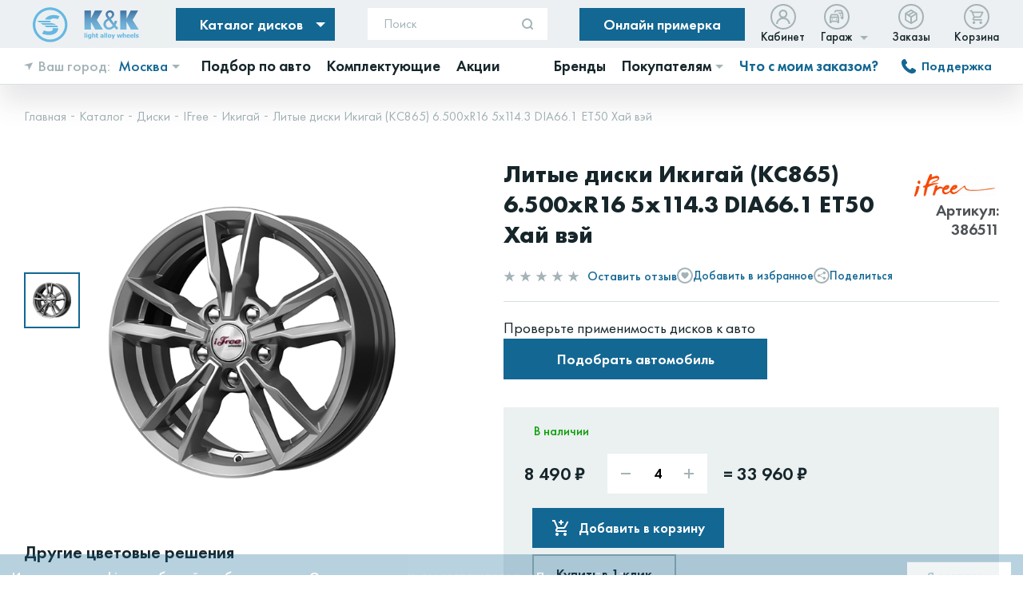

--- FILE ---
content_type: text/html; charset=UTF-8
request_url: https://skad.ru/catalog/diski/ifree/ikigay/ikigay-ks865-6-500xr16-5x114-3-dia66-1-et50-khay-vey/
body_size: 74951
content:

<!DOCTYPE html><html lang="ru" itemscope itemtype="http://schema.org/WebPage"><head itemscope itemtype="http://schema.org/WPHeader"><meta charset="UTF-8"><meta name="viewport" content="width=device-width, initial-scale=1.0"><meta http-equiv="X-UA-Compatible" content="IE=Edge" /><title>
        Литые диски Икигай (КС865) 6.500xR16 5x114.3 DIA66.1 ET50 Хай вэй  купить в Москве, цена от производителя    </title><link rel="preload" as="font" crossorigin href="/build/FuturaPT-Book.woff"><link rel="preload" as="font" crossorigin href="/build/FuturaPT-Medium.woff"><link rel="preload" as="font" crossorigin href="/build/FuturaPT-Bold.woff"><link rel="preload" as="font" crossorigin href="/build/FuturaPT-Demi.woff"><link rel="stylesheet" href="/build/critical.css?hash=bc19231df33d8b274e78?1768907859"><meta name="robots" content="index, follow" /><meta name="description" content="Купить диски Икигай (КС865) 6.500xR16 5x114.3 DIA66.1 ET50 Хай вэй  на официальном сайте производителя «SKAD» в Москве. Большой выбор. Гарантия качества. Доступные цены. Рассрочка 6 месяцев. Быстрая доставка." /><link rel="canonical" href="/catalog/diski/ifree/ikigay/ikigay-ks865-6-500xr16-5x114-3-dia66-1-et50-khay-vey/" /><!--'start_frame_cache_TVwM3R'--><!-- Bitrix24.LiveChat external config --><!-- /Bitrix24.LiveChat external config --><!--'end_frame_cache_TVwM3R'--><!-- Google Tag Manager --><!-- <script data-skip-moving="true">(function(w,d,s,l,i){w[l]=w[l]||[];w[l].push({'gtm.start':
                    new Date().getTime(),event:'gtm.js'});var f=d.getElementsByTagName(s)[0],
                j=d.createElement(s),dl=l!='dataLayer'?'&l='+l:'';j.async=true;j.src=
                        'https://www.googletagmanager.com/gtm.js?id='+i+dl;f.parentNode.insertBefore(j,f);
            })(window,document,'script','dataLayer','GTM-NQR5K4P');</script> --><!-- End Google Tag Manager --><!-- /Yandex Webmaster --><meta name="yandex-verification" content="3ae4182e03bf011a" /><meta property="og:type" content="website" /><meta property="og:site_name" content="Skad" /><meta property="og:url" content="https://skad.ru/catalog/diski/ifree/ikigay/ikigay-ks865-6-500xr16-5x114-3-dia66-1-et50-khay-vey/" /><meta name="og:description" property="og:description" itemprop="description"
        content="Купить диски Икигай (КС865) 6.500xR16 5x114.3 DIA66.1 ET50 Хай вэй  на официальном сайте производителя «SKAD» в Москве. Большой выбор. Гарантия качества. Доступные цены. Рассрочка 6 месяцев. Быстрая доставка." /><meta property="og:title" itemprop="headline" content="Литые диски Икигай (КС865) 6.500xR16 5x114.3 DIA66.1 ET50 Хай вэй  купить в Москве, цена от производителя" /><meta property="og:image" content="https://skad.ru/upload/resize_cache/iblock/344/468_468_1/7anbqx0tmcaq8jktrku706x254iev60s.png"><meta name="twitter:title" content="Литые диски Икигай (КС865) 6.500xR16 5x114.3 DIA66.1 ET50 Хай вэй  купить в Москве, цена от производителя"><meta name="twitter:domain" content="https://skad.ru" /><meta name="twitter:image:src" content="https://skad.ru/upload/resize_cache/iblock/344/468_468_1/7anbqx0tmcaq8jktrku706x254iev60s.png"><meta itemprop="image" content="https://skad.ru/upload/resize_cache/iblock/344/468_468_1/7anbqx0tmcaq8jktrku706x254iev60s.png"><meta itemprop="name" content="Литые диски Икигай (КС865) 6.500xR16 5x114.3 DIA66.1 ET50 Хай вэй  купить в Москве, цена от производителя" /><link rel="apple-touch-icon" sizes="180x180" href="/apple-touch-icon.png"><link rel="icon" type="image/png" sizes="32x32" href="/favicon-32x32.png"><link rel="icon" type="image/png" sizes="16x16" href="/favicon-16x16.png"><link rel="manifest" href="/site.webmanifest"><meta name="msapplication-TileColor" content="#da532c"><meta name="theme-color" content="#ffffff"><!-- calltouch --><!-- calltouch --></head><body><div id="svg-sprite" style="display:none;" data-revision="1766128291">;
        <svg xmlns="http://www.w3.org/2000/svg" xmlns:xlink="http://www.w3.org/1999/xlink"><defs><symbol viewBox="0 0 34 24" fill="none" id="icon-add-fleet"> <path d="M0.5625 12.1891V10.2851H3.2145V7.63306H5.2885V10.2851H7.9405V12.1891H5.2885V14.8411H3.2145V12.1891H0.5625Z" fill="#099F06" /> <g clip-path="url(#icon-add-fleet_clip0)"> <path d="M26 18.3774H23V20.3119C23 20.8922 23.4 21.2791 24 21.2791H25C25.6 21.2791 26 20.8922 26 20.3119L26 18.3774ZM15 18.3774H12V20.3119C12 20.8922 12.4 21.2791 13 21.2791H14C14.6 21.2791 15 20.8922 15 20.3119L15 18.3774Z" fill="#099F06" /> <path d="M22.8 9.67249L24 13.1545V17.4103H14V13.1545L15.2 9.67249H22.8ZM22.8 7.73804H15.2C14.4 7.73804 13.6 8.22165 13.3 9.09216L12 12.8643V19.3448H26V12.7676L24.7 8.99543C24.4 8.22165 23.6 7.73804 22.8 7.73804H22.8Z" fill="#099F06" /> <path d="M30.7016 3.28869C30.4016 2.51491 29.7016 1.93457 28.8016 1.93457H21.3016C20.4016 1.93457 19.7016 2.41818 19.4016 3.28869L18.4016 5.80348H20.5016L21.2016 3.86902H28.7016L29.4016 5.80348H22.7016C24.1016 5.80348 25.4016 6.57726 26.2016 7.73793H30.0016V11.6068H27.7016C27.7016 11.6068 28.0016 12.5741 28.0016 13.5413H32.0016V7.06087L30.7016 3.28869ZM16.0016 14.5085C15.4493 14.5085 15.0016 14.9416 15.0016 15.4758C15.0016 16.0099 15.4493 16.443 16.0016 16.443C16.5538 16.443 17.0016 16.0099 17.0016 15.4758C17.0016 14.9416 16.5538 14.5085 16.0016 14.5085ZM22.0016 14.5085C21.4493 14.5085 21.0016 14.9416 21.0016 15.4758C21.0016 16.0099 21.4493 16.443 22.0016 16.443C22.5538 16.443 23.0016 16.0099 23.0016 15.4758C23.0016 14.9416 22.5538 14.5085 22.0016 14.5085ZM12.6016 11.6068H24.6016V13.5413H12.6016V11.6068Z" fill="#099F06" /> <path d="M32 12.574H29V14.5084C29 15.0888 29.4 15.4757 30 15.4757H31C31.6 15.4757 32 15.0888 32 14.5084L32 12.574ZM28 8.70508C27.4477 8.70508 27 9.13812 27 9.67231C27 10.2065 27.4477 10.6395 28 10.6395C28.5523 10.6395 29 10.2065 29 9.67231C29 9.13812 28.5523 8.70508 28 8.70508Z" fill="#099F06" /> </g> <defs> </defs> </symbol><clipPath id="icon-add-fleet_clip0"> <rect width="24" height="23.2135" fill="white" transform="translate(10)" /> </clipPath><symbol viewBox="0 0 13 15" fill="none" id="icon-arr_small"> <rect width="2.01292" height="8.05167" transform="matrix(-0.702613 0.70261 -0.702612 -0.702609 12.3125 7.28906)" fill="#A4B3B7" /> <rect width="2.01291" height="8.05165" transform="matrix(-0.702614 -0.702608 0.702614 -0.702608 2.41211 8.70337)" fill="#A4B3B7" /> <rect x="5.65625" y="14.2891" width="11" height="2" transform="rotate(-90 5.65625 14.2891)" fill="#A4B3B7" /> </symbol><symbol viewBox="0 0 9 5" fill="none" id="icon-arrow-d"> <path d="M4.5 5L0.602886 0.5L8.39711 0.499999L4.5 5Z" fill="#136793" /> </symbol><symbol viewBox="0 0 13 12" fill="none" id="icon-arrow-g"> <rect width="6.38857" height="25.5543" transform="matrix(0.221363 0.221359 -0.221362 0.221359 5.65625 0.686523)" fill="#A4B3B7" /> <rect width="6.38858" height="25.5543" transform="matrix(-0.221364 0.221357 -0.221364 -0.221357 7.07007 10.5859)" fill="#A4B3B7" /> <rect x="12.6562" y="7.34326" width="11" height="2" transform="rotate(180 12.6562 7.34326)" fill="#A4B3B7" /> </symbol><symbol viewBox="0 0 13 12" fill="none" id="icon-arrow-r"> <path d="M7.21389 11.3136L5.79976 9.89941L11.4563 4.24286L12.8704 5.65699L7.21389 11.3136Z" fill="white" /> <path d="M5.79973 1.41414L7.21387 0L12.8704 5.65699L11.4563 7.0707L5.79973 1.41414Z" fill="white" /> <path d="M0.213867 4.65682L11.2139 4.65681V6.65681L0.213867 6.65682L0.213867 4.65682Z" fill="white" /> </symbol><symbol viewBox="0 0 18 20" fill="none" id="icon-arrow-v"> <path d="M17.5625 10.2375L0.968751 19.818L0.968752 0.657142L17.5625 10.2375Z" fill="#7396a7" /> </symbol><symbol viewBox="0 0 24 24" fill="none" id="icon-aside_btn"> <path d="M22.5 5.25L18.75 1.5L3.75 16.5L2.25 21.75L7.5 20.25L22.5 5.25ZM15.75 4.5L19.5 8.25L15.75 4.5ZM3.75 16.5L7.5 20.25L3.75 16.5Z" fill="transparent" stroke="#136793" stroke-width="2" stroke-linecap="round" stroke-linejoin="round" /> </symbol><symbol viewBox="0 0 10 20" fill="none" id="icon-auth_fb"> <path d="M6.42857 20V11.1111H9.28571L10 7.40741H6.42857V5.92593C6.42857 4.44444 7.14429 3.7037 8.57143 3.7037H10V0C9.28571 0 8.4 0 7.14286 0C4.51786 0 2.85714 2.13407 2.85714 5.18518V7.40741H0V11.1111H2.85714V20H6.42857Z" fill="#136793" /> </symbol><symbol viewBox="0 0 18 19" fill="none" id="icon-auth_google"> <path d="M9.17343 7.32319C9.17343 7.38231 9.16499 7.42454 9.16499 7.46678C9.16499 8.59017 9.16499 11.0143 9.16499 11.0143C9.16499 11.0143 13.8275 11.0143 14.0809 11.0143C14.0809 11.3775 13.6501 12.8472 12.2733 13.7764C11.4709 14.3254 10.5587 14.5704 9.60421 14.6379C8.92848 14.6802 8.2612 14.6126 7.61082 14.4099C5.5583 13.751 4.02947 11.8928 3.82675 9.63755C3.77607 9.08007 3.80985 8.5226 3.93655 7.97357C4.54471 5.30445 7.07868 3.31951 9.97586 3.75028C11.2597 3.93611 12.003 4.47669 12.6788 5.05105C13.5657 4.16416 14.4441 3.28572 15.3479 2.37349C15.1283 2.213 14.6215 1.69776 13.7177 1.18252C12.3747 0.405436 10.9134 0.0168932 9.35926 0C9.06363 0 8.77644 0.0168934 8.48081 0.02534C7.96557 0.0422332 7.46722 0.135146 6.96888 0.261844C4.98393 0.768639 3.33685 1.80757 2.04452 3.40397C0.802873 4.9328 0.135593 6.68969 0.0173407 8.6493C-0.0333388 9.47706 0.0257869 10.3048 0.211612 11.1241C0.726853 13.3963 1.91782 15.2376 3.80141 16.6144C5.26267 17.6787 6.9013 18.2531 8.70042 18.3544C9.71401 18.4051 10.7192 18.3122 11.7074 18.0588C13.5488 17.5773 15.0776 16.6144 16.2263 15.0856C17.8903 12.8726 18.2957 10.0345 17.8058 7.34008C14.9256 7.32319 12.0537 7.32319 9.17343 7.32319Z" fill="#136793" /> </symbol><symbol viewBox="0 0 20 20" fill="none" id="icon-auth_tw"> <path fill-rule="evenodd" clip-rule="evenodd" d="M10 0C4.47717 0 0 4.47717 0 10C0 15.5228 4.47717 20 10 20C15.5228 20 20 15.5228 20 10C20 4.47717 15.5228 0 10 0ZM9.7215 8.47417L9.7005 8.12812C9.63754 7.23129 10.1901 6.41213 11.0645 6.09438C11.3862 5.98137 11.9318 5.96725 12.2886 6.06612C12.4285 6.1085 12.6943 6.24971 12.8831 6.37683L13.2259 6.60987L13.6036 6.48983C13.8135 6.42625 14.0932 6.32033 14.2191 6.24971C14.338 6.18617 14.443 6.15083 14.443 6.17204C14.443 6.29208 14.1842 6.70167 13.9673 6.92763C13.6735 7.24542 13.7575 7.27367 14.352 7.06179C14.7088 6.94175 14.7158 6.94175 14.6458 7.07592C14.6038 7.14654 14.387 7.39371 14.1562 7.61967C13.7645 8.00808 13.7435 8.05046 13.7435 8.37529C13.7435 8.87667 13.5057 9.92179 13.2678 10.4938C12.8272 11.5672 11.8829 12.6758 10.9386 13.2337C9.60958 14.0176 7.83987 14.2153 6.35 13.7563C5.85337 13.6009 5 13.2055 5 13.1349C5 13.1137 5.25879 13.0854 5.57358 13.0784C6.23108 13.0642 6.88858 12.8806 7.44817 12.5558L7.82592 12.3298L7.39221 12.1815C6.77667 11.9697 6.22408 11.4824 6.08421 11.0234C6.04221 10.8751 6.05621 10.868 6.44792 10.868L6.85362 10.861L6.51087 10.6986C6.10517 10.4938 5.73446 10.1477 5.55258 9.79467C5.41967 9.54046 5.25183 8.89783 5.30079 8.84842C5.31475 8.82725 5.46167 8.86958 5.62954 8.92608C6.11217 9.10262 6.17512 9.06025 5.89533 8.76367C5.37071 8.227 5.20983 7.429 5.46167 6.67342L5.58058 6.33446L6.04221 6.79346C6.98654 7.71854 8.09871 8.26937 9.37175 8.43179L9.7215 8.47417Z" fill="#A4B3B7" /> </symbol><symbol viewBox="0 0 23 14" fill="none" id="icon-auth_vk"> <path fill-rule="evenodd" clip-rule="evenodd" d="M12.5038 13.5799C12.5038 13.5799 12.9148 13.5351 13.1253 13.3131C13.3179 13.1097 13.3113 12.726 13.3113 12.726C13.3113 12.726 13.2857 10.9339 14.1334 10.6693C14.6381 10.5121 15.2295 11.1775 15.8697 11.898L15.8699 11.8983C16.2891 12.3701 16.7293 12.8654 17.1798 13.1688C18.0397 13.7483 18.6924 13.6214 18.6924 13.6214L21.7344 13.5799C21.7344 13.5799 23.325 13.4836 22.5709 12.2558C22.5661 12.2481 22.5595 12.2362 22.5505 12.2202C22.4422 12.0265 21.9914 11.2201 20.3098 9.68744L20.2573 9.63966C19.4859 8.93754 19.0834 8.57117 19.041 8.16702C18.9948 7.72599 19.3774 7.24004 20.1775 6.22372C20.4034 5.93686 20.6625 5.60775 20.9546 5.22547C22.3537 3.39511 22.9128 2.27769 22.7379 1.79997C22.572 1.34289 21.5428 1.46424 21.5428 1.46424L18.1188 1.48505C18.1188 1.48505 17.8648 1.45116 17.6765 1.56156C17.4928 1.66982 17.3735 1.92238 17.3735 1.92238C17.3735 1.92238 16.8322 3.33827 16.1093 4.54314C14.5845 7.0842 13.9752 7.21862 13.7257 7.06125C13.2391 6.75229 13.2623 5.92239 13.2825 5.19772V5.19771C13.2864 5.05796 13.2901 4.92211 13.2901 4.79463C13.2901 4.22751 13.3103 3.73663 13.3277 3.31354C13.3859 1.89889 13.4129 1.24344 12.5494 1.03892C12.1774 0.950401 11.9034 0.892399 10.951 0.882614C9.72912 0.870604 8.6954 0.886974 8.10951 1.168C7.71969 1.3549 7.41891 1.77257 7.60271 1.79668C7.82884 1.82612 8.34125 1.93225 8.61303 2.29521C8.96388 2.7643 8.95161 3.81607 8.95161 3.81607C8.95161 3.81607 9.15328 6.71573 8.48048 7.07539C8.01931 7.32252 7.38662 6.81848 6.0266 4.51254C5.33049 3.33177 4.80473 2.02629 4.80473 2.02629C4.80473 2.02629 4.70332 1.78245 4.52175 1.65123C4.30237 1.4927 3.996 1.44351 3.996 1.44351L0.742459 1.46424C0.742459 1.46424 0.253446 1.4774 0.0741021 1.68619C-0.0851364 1.87096 0.0618251 2.25473 0.0618251 2.25473C0.0618251 2.25473 2.60929 8.10537 5.49417 11.0542C8.13958 13.757 11.1426 13.5799 11.1426 13.5799H12.5038Z" fill="#136793" /> </symbol><symbol viewBox="0 0 24 24" fill="none" id="icon-buy-white"> <g clip-path="url(#icon-buy-white_clip0)"> <path d="M18.9999 17.0001H6.94191C6.18691 17.0001 5.49191 16.5901 5.12591 15.9301C4.75991 15.2701 4.78091 14.4621 5.18191 13.8231L6.37791 11.9081L3.08491 4.00307L1.01391 4.01307L1.00391 2.01307L4.41491 1.99707L8.62191 12.0921L6.87691 14.8831L6.94191 15.0001H18.9999V17.0001ZM16.9999 18.0001C15.8953 18.0001 14.9999 18.8955 14.9999 20.0001C14.9999 21.1046 15.8953 22.0001 16.9999 22.0001C18.1045 22.0001 18.9999 21.1046 18.9999 20.0001C18.9999 18.8955 18.1045 18.0001 16.9999 18.0001ZM6.99991 18.0001C5.89534 18.0001 4.99991 18.8955 4.99991 20.0001C4.99991 21.1046 5.89534 22.0001 6.99991 22.0001C8.10448 22.0001 8.99991 21.1046 8.99991 20.0001C8.99991 18.8955 8.10448 18.0001 6.99991 18.0001Z" fill="white" /> <path d="M11 2H13V8H11V2Z" fill="white" /> <path d="M9 4H15V6H9V4Z" fill="white" /> <path d="M15.5207 13H7.34766V11H15.5217L19.6347 3.59497L21.3827 4.56697L17.2697 11.972C16.9157 12.606 16.2457 13 15.5207 13H15.5207Z" fill="white" /> </g> <defs> </defs> </symbol><clipPath id="icon-buy-white_clip0"> <rect width="24" height="24" fill="white" /> </clipPath><symbol viewBox="0 0 34 34" fill="none" id="icon-c-f-car"> <rect class="stroke" x="1" y="1" width="32" height="32" rx="16" stroke="#A4B3B7" fill="none" stroke-width="2" /> <path class="fill" d="M27.146 20.3673L25.146 18.4329L20 23.4102V25.3447H22L27.146 20.3673Z" fill="#A4B3B7" /> <path class="fill" d="M25.854 17.7481L26.854 16.7809C27.049 16.5923 27.365 16.5923 27.561 16.7809L28.854 18.0315C29.049 18.2201 29.049 18.5267 28.854 18.7153L27.854 19.6825L25.854 17.7481Z" fill="#A4B3B7" /> <path class="fill" d="M22 16.6394C21.4477 16.6394 21 17.0724 21 17.6066C21 18.1408 21.4477 18.5739 22 18.5739C22.5523 18.5739 23 18.1408 23 17.6066C23 17.0724 22.5523 16.6394 22 16.6394ZM12 16.6394C11.4477 16.6394 11 17.0724 11 17.6066C11 18.1408 11.4477 18.5739 12 18.5739C12.5523 18.5739 13 18.1408 13 17.6066C13 17.0724 12.5523 16.6394 12 16.6394ZM15 16.6394H19V18.5739H15V16.6394Z" fill="#A4B3B7" /> <path class="fill" fill-rule="evenodd" clip-rule="evenodd" d="M25.4397 14.2893L27.3197 13.6896L26.6797 11.8518L24.5997 12.5289L23.3597 9.92706C22.9597 8.73737 21.8197 7.93457 20.5097 7.93457H13.4897C12.1797 7.93457 11.0397 8.73737 10.6397 9.92706L9.39969 12.5289L7.31969 11.8518L6.67969 13.6896L8.55969 14.2893L8.08969 15.2662C8.02969 15.3919 7.99969 15.537 7.99969 15.6724V22.443C7.99969 22.975 8.44969 23.4102 8.99969 23.4102H11.9997L12.3297 22.443H19.2223L21.2223 20.5085H9.99969V15.8852L10.5597 14.7052H23.4397L23.9997 15.8852V17.8221L25.9997 15.8877V15.6724C25.9997 15.537 25.9697 15.3919 25.9097 15.2662L25.4397 14.2893ZM12.4797 10.6815L12.4797 10.6815C12.4997 10.6428 12.5197 10.6041 12.5297 10.5558C12.6597 10.1495 13.0397 9.86902 13.4897 9.86902H20.5097C20.9497 9.86902 21.3397 10.1495 21.4697 10.5558C21.4797 10.6041 21.4997 10.6428 21.5197 10.6815L22.5097 12.7707H11.4897L12.4797 10.6815Z" fill="#A4B3B7" /> </symbol><symbol viewBox="0 0 20 20" fill="none" id="icon-c-grid"> <rect width="9" height="9" fill="#A4B3B7" /> <rect y="11" width="9" height="9" fill="#A4B3B7" /> <rect x="11" y="11" width="9" height="9" fill="#A4B3B7" /> <rect x="11" width="9" height="9" fill="#A4B3B7" /> </symbol><symbol viewBox="0 0 20 20" fill="none" id="icon-c-line"> <rect width="4" height="4" fill="#A4B3B7" /> <rect y="8" width="4" height="4" fill="#A4B3B7" /> <rect y="16" width="4" height="4" fill="#A4B3B7" /> <rect x="6" width="14" height="4" fill="#A4B3B7" /> <rect x="6" y="8" width="14" height="4" fill="#A4B3B7" /> <rect x="6" y="16" width="14" height="4" fill="#A4B3B7" /> </symbol><symbol viewBox="0 0 14 20" fill="none" id="icon-car"> <path d="M14 16.5591H11V18.4935C11 19.0739 11.4 19.4608 12 19.4608H13C13.6 19.4608 14 19.0739 14 18.4935L14 16.5591ZM3 16.5591H0V18.4935C0 19.0739 0.4 19.4608 1 19.4608H2C2.6 19.4608 3 19.0739 3 18.4935L3 16.5591Z" fill="#A4B3B7" /> <path d="M10.8 7.85389L12 11.3359V15.5917H2V11.3359L3.2 7.85389H10.8ZM10.8 5.91943H3.2C2.4 5.91943 1.6 6.40305 1.3 7.27355L0 11.0457V17.5262H14V10.949L12.7 7.17683C12.4 6.40305 11.6 5.91943 10.8 5.91943H10.8Z" fill="#A4B3B7" /> <path d="M18.7016 1.47033V5.24251L18.7016 1.47033ZM4.00156 12.6902C3.44928 12.6902 3.00156 13.1232 3.00156 13.6574C3.00156 14.1916 3.44928 14.6246 4.00156 14.6246C4.55385 14.6246 5.00156 14.1916 5.00156 13.6574C5.00156 13.1232 4.55385 12.6902 4.00156 12.6902ZM10.0016 12.6902C9.44928 12.6902 9.00156 13.1232 9.00156 13.6574C9.00156 14.1916 9.44928 14.6246 10.0016 14.6246C10.5538 14.6246 11.0016 14.1916 11.0016 13.6574C11.0016 13.1232 10.5538 12.6902 10.0016 12.6902ZM0.601562 9.78848H12.6016V11.7229H0.601562V9.78848Z" fill="#A4B3B7" /> </symbol><symbol viewBox="0 0 18 12" fill="none" id="icon-car-2"> <path d="M3.60335 0.846752C3.78209 0.332479 4.30707 -0.019617 4.84401 0.00243346C7.4485 0.00101085 10.053 0.00243331 12.6575 0.001722C12.9179 0.00598983 13.1804 -0.0153491 13.4386 0.0266178C13.8721 0.103439 14.2472 0.428504 14.3964 0.845329C14.7673 1.86961 15.1318 2.89744 15.4991 3.92385C15.5589 3.72184 15.5871 3.43661 15.8327 3.37899C16.3204 3.34201 16.8123 3.37615 17.3021 3.36263C17.4935 3.36192 17.7461 3.33703 17.8538 3.53904C18.0501 3.96653 18.0487 4.4808 17.8496 4.90759C17.7827 5.01855 17.6511 5.07474 17.5259 5.07119C16.9762 5.08257 16.4259 5.05909 15.877 5.08328C16.1986 5.2483 16.5167 5.52358 16.5104 5.92191C16.5188 7.75067 16.5097 9.57943 16.5146 11.4082C16.5118 11.5604 16.5216 11.734 16.4104 11.8542C16.2873 12.0114 16.072 11.9986 15.8946 12C15.2852 11.9929 14.6758 12.0064 14.0663 11.9936C13.8313 12.0007 13.6455 11.7781 13.6617 11.5476C13.6568 10.8961 13.6624 10.2438 13.6603 9.59224C10.5533 9.59224 7.4471 9.59152 4.34015 9.59224C4.33592 10.2601 4.34789 10.9288 4.33522 11.5967C4.33522 11.8115 4.14662 11.9993 3.93339 11.9936C3.2543 12.0021 2.5745 12.0014 1.89611 11.9943C1.65825 12.0021 1.47106 11.7759 1.48865 11.5433C1.48443 9.71956 1.48935 7.89506 1.48584 6.07128C1.48021 5.86073 1.51258 5.63952 1.63925 5.46596C1.75466 5.28529 1.95663 5.19922 2.12411 5.0783C1.57521 5.06478 1.0256 5.07972 0.476692 5.07119C0.350021 5.07545 0.217721 5.01926 0.150867 4.90688C-0.0489911 4.47938 -0.0503988 3.9644 0.147348 3.53619C0.255722 3.33845 0.504138 3.36192 0.694143 3.36263C1.18675 3.37686 1.68077 3.3413 2.17197 3.37971C2.41475 3.44088 2.44149 3.72255 2.50131 3.92456C2.86866 2.89886 3.23248 1.87103 3.60335 0.846752ZM4.92283 1.58935C4.50341 2.75874 4.0861 3.92883 3.66739 5.09893C7.2219 5.09893 10.7771 5.09893 14.3316 5.09893C13.9017 3.9018 13.4801 2.70183 13.0438 1.50755C10.4288 1.51467 7.81444 1.51111 5.2001 1.50969C5.11143 1.53103 4.94605 1.45563 4.92283 1.58935ZM3.25571 6.32237C3.00377 6.4063 2.81447 6.65455 2.80743 6.92413C2.78069 7.27765 3.07977 7.61481 3.43093 7.62121C4.02136 7.63046 4.61178 7.62761 5.20221 7.62263C5.53296 7.61979 5.82712 7.32744 5.83768 6.99313C5.86723 6.63463 5.56322 6.29321 5.20643 6.28894C4.75957 6.27685 4.312 6.28965 3.86443 6.28396C3.66176 6.28965 3.45275 6.26333 3.25571 6.32237ZM12.6139 6.32166C12.3851 6.39706 12.2057 6.60689 12.1705 6.84802C12.0959 7.22857 12.414 7.6205 12.7968 7.62263C13.383 7.62904 13.9692 7.62832 14.5554 7.62263C14.9425 7.62335 15.2627 7.22573 15.1839 6.84233C15.1339 6.48028 14.7658 6.24128 14.4168 6.28396C13.8165 6.30743 13.2078 6.23844 12.6139 6.32166Z" fill="#B0BEC6" /> </symbol><symbol viewBox="0 0 21 20" fill="none" id="icon-car_park"> <path d="M14 16.5591H11V18.4935C11 19.0739 11.4 19.4608 12 19.4608H13C13.6 19.4608 14 19.0739 14 18.4935L14 16.5591ZM3 16.5591H0V18.4935C0 19.0739 0.4 19.4608 1 19.4608H2C2.6 19.4608 3 19.0739 3 18.4935L3 16.5591Z" fill="#A4B3B7" /> <path d="M10.8 7.85389L12 11.3359V15.5917H2V11.3359L3.2 7.85389H10.8ZM10.8 5.91943H3.2C2.4 5.91943 1.6 6.40305 1.3 7.27355L0 11.0457V17.5262H14V10.949L12.7 7.17683C12.4 6.40305 11.6 5.91943 10.8 5.91943H10.8Z" fill="#A4B3B7" /> <path d="M18.7016 1.47033C18.4016 0.696547 17.7016 0.116211 16.8016 0.116211H9.30156C8.40156 0.116211 7.70156 0.599824 7.40156 1.47033L6.40156 3.98512H8.50156L9.20156 2.05066H16.7016L17.4016 3.98512H10.7016C12.1016 3.98512 13.4016 4.7589 14.2016 5.91957H18.0016V9.78848H15.7016C15.7016 9.78848 16.0016 10.7557 16.0016 11.7229H20.0016V5.24251L18.7016 1.47033ZM4.00156 12.6902C3.44928 12.6902 3.00156 13.1232 3.00156 13.6574C3.00156 14.1916 3.44928 14.6246 4.00156 14.6246C4.55385 14.6246 5.00156 14.1916 5.00156 13.6574C5.00156 13.1232 4.55385 12.6902 4.00156 12.6902ZM10.0016 12.6902C9.44928 12.6902 9.00156 13.1232 9.00156 13.6574C9.00156 14.1916 9.44928 14.6246 10.0016 14.6246C10.5538 14.6246 11.0016 14.1916 11.0016 13.6574C11.0016 13.1232 10.5538 12.6902 10.0016 12.6902ZM0.601562 9.78848H12.6016V11.7229H0.601562V9.78848Z" fill="#A4B3B7" /> <path d="M20 10.7556H17V12.6901C17 13.2704 17.4 13.6573 18 13.6573H19C19.6 13.6573 20 13.2704 20 12.6901L20 10.7556ZM16 6.88672C15.4477 6.88672 15 7.31976 15 7.85395C15 8.38813 15.4477 8.82117 16 8.82117C16.5523 8.82117 17 8.38813 17 7.85395C17 7.31976 16.5523 6.88672 16 6.88672Z" fill="#A4B3B7" /> </symbol><symbol viewBox="0 0 24 24" fill="none" id="icon-cart"> <g clip-path="cart"> <path d="M18.9999 17.0001H6.94191C6.18691 17.0001 5.49191 16.5901 5.12591 15.9301C4.75991 15.2701 4.78091 14.4621 5.18191 13.8231L6.37791 11.9081L3.08491 4.00307L1.01391 4.01307L1.00391 2.01307L4.41491 1.99707L8.62191 12.0921L6.87691 14.8831L6.94191 15.0001H18.9999V17.0001ZM16.9999 18.0001C15.8953 18.0001 14.9999 18.8955 14.9999 20.0001C14.9999 21.1046 15.8953 22.0001 16.9999 22.0001C18.1045 22.0001 18.9999 21.1046 18.9999 20.0001C18.9999 18.8955 18.1045 18.0001 16.9999 18.0001ZM6.99991 18.0001C5.89534 18.0001 4.99991 18.8955 4.99991 20.0001C4.99991 21.1046 5.89534 22.0001 6.99991 22.0001C8.10448 22.0001 8.99991 21.1046 8.99991 20.0001C8.99991 18.8955 8.10448 18.0001 6.99991 18.0001V18.0001Z" fill="#136793" /> <path d="M11 2H13V8H11V2Z" fill="#136793" /> <path d="M9 4H15V6H9V4Z" fill="#136793" /> <path d="M15.5207 13H7.34766V11H15.5217L19.6347 3.59497L21.3827 4.56697L17.2697 11.972C16.9157 12.606 16.2457 13 15.5207 13H15.5207Z" fill="#136793" /> </g> <defs> </defs> </symbol><clipPath id="icon-cart_cart"> <rect width="24" height="24" fill="white" /> </clipPath><symbol viewBox="0 0 24 24" id="icon-checkbox_empty"><path d="M5 2c-1.654 0-3 1.346-3 3v14c0 1.654 1.346 3 3 3h14c1.654 0 3-1.346 3-3v-14c0-1.654-1.346-3-3-3h-14zm19 3v14c0 2.761-2.238 5-5 5h-14c-2.762 0-5-2.239-5-5v-14c0-2.761 2.238-5 5-5h14c2.762 0 5 2.239 5 5z" /></symbol><symbol viewBox="0 0 24 24" id="icon-checkbox_full"><path d="M10.041 17l-4.5-4.319 1.395-1.435 3.08 2.937 7.021-7.183 1.422 1.409-8.418 8.591zm-5.041-15c-1.654 0-3 1.346-3 3v14c0 1.654 1.346 3 3 3h14c1.654 0 3-1.346 3-3v-14c0-1.654-1.346-3-3-3h-14zm19 3v14c0 2.761-2.238 5-5 5h-14c-2.762 0-5-2.239-5-5v-14c0-2.761 2.238-5 5-5h14c2.762 0 5 2.239 5 5z" /></symbol><symbol viewBox="0 0 24 24" fill="none" id="icon-comment"> <path d="M7.28577 17H7.78577V16.5H7.28577V17ZM7.28577 20H6.78577V21.0144L7.59032 20.3965L7.28577 20ZM11.192 17V16.5H11.0221L10.8874 16.6035L11.192 17ZM3.5 5C3.5 4.72386 3.72386 4.5 4 4.5V3.5C3.17157 3.5 2.5 4.17157 2.5 5H3.5ZM3.5 16V5H2.5V16H3.5ZM4 16.5C3.72386 16.5 3.5 16.2761 3.5 16H2.5C2.5 16.8284 3.17157 17.5 4 17.5V16.5ZM7.28577 16.5H4V17.5H7.28577V16.5ZM7.78577 20V17H6.78577V20H7.78577ZM10.8874 16.6035L6.98122 19.6035L7.59032 20.3965L11.4965 17.3965L10.8874 16.6035ZM20 16.5H11.192V17.5H20V16.5ZM20.5 16C20.5 16.2761 20.2761 16.5 20 16.5V17.5C20.8284 17.5 21.5 16.8284 21.5 16H20.5ZM20.5 5V16H21.5V5H20.5ZM20 4.5C20.2761 4.5 20.5 4.72386 20.5 5H21.5C21.5 4.17157 20.8284 3.5 20 3.5V4.5ZM4 4.5H20V3.5H4V4.5Z" fill="#2C2D2E" /> <rect x="6" y="8" width="12" height="1" rx="0.5" fill="#2C2D2E" /> <rect x="6" y="11" width="9" height="1" rx="0.5" fill="#2C2D2E" /> </symbol><symbol viewBox="0 0 10 9" fill="none" id="icon-cross"> <path fill-rule="evenodd" clip-rule="evenodd" d="M0.93934 2.56066C0.353553 1.97487 0.353553 1.02513 0.93934 0.43934C1.52513 -0.146447 2.47487 -0.146447 3.06066 0.43934L4.96216 2.34084L6.86366 0.43934C7.44944 -0.146447 8.39919 -0.146447 8.98498 0.43934C9.57076 1.02513 9.57076 1.97487 8.98498 2.56066L7.08348 4.46216L8.984 6.36268C9.56979 6.94847 9.56979 7.89822 8.984 8.484C8.39822 9.06979 7.44847 9.06979 6.86268 8.484L4.96216 6.58348L3.06164 8.484C2.47585 9.06979 1.5261 9.06979 0.940315 8.484C0.354529 7.89822 0.354529 6.94847 0.940315 6.36268L2.84084 4.46216L0.93934 2.56066Z" fill="#A4B3B7" /> </symbol><symbol viewBox="0 0 24 24" fill="none" id="icon-delete"> <path d="M8.4375 4.3125H8.25C8.35313 4.3125 8.4375 4.22812 8.4375 4.125V4.3125H15.5625V4.125C15.5625 4.22812 15.6469 4.3125 15.75 4.3125H15.5625V6H17.25V4.125C17.25 3.29766 16.5773 2.625 15.75 2.625H8.25C7.42266 2.625 6.75 3.29766 6.75 4.125V6H8.4375V4.3125ZM20.25 6H3.75C3.33516 6 3 6.33516 3 6.75V7.5C3 7.60313 3.08437 7.6875 3.1875 7.6875H4.60312L5.18203 19.9453C5.21953 20.7445 5.88047 21.375 6.67969 21.375H17.3203C18.1219 21.375 18.7805 20.7469 18.818 19.9453L19.3969 7.6875H20.8125C20.9156 7.6875 21 7.60313 21 7.5V6.75C21 6.33516 20.6648 6 20.25 6ZM17.1398 19.6875H6.86016L6.29297 7.6875H17.707L17.1398 19.6875Z" fill="#136793" /> </symbol><symbol viewBox="0 0 20 20" fill="none" id="icon-disk"> <path d="M10 2C5.582 2 2 5.582 2 10C2 14.418 5.582 18 10 18C14.418 18 18 14.418 18 10C18 5.582 14.418 2 10 2ZM9.33333 4.71224V7.42838C8.67299 7.59943 8.11276 8.01011 7.75521 8.57031L5.17839 7.73307C5.94085 6.11504 7.48866 4.94278 9.33333 4.71224V4.71224ZM10.6667 4.71224C12.5113 4.94278 14.0591 6.11504 14.8216 7.73307L12.2448 8.57031C11.8872 8.01011 11.327 7.59943 10.6667 7.42838V4.71224ZM4.76302 9L7.34896 9.83984C7.3457 9.89383 7.33333 9.9452 7.33333 10C7.33333 10.6435 7.57099 11.2255 7.95052 11.6862L6.35417 13.8841C5.31815 12.9112 4.66667 11.5333 4.66667 10C4.66667 9.6577 4.70139 9.32437 4.76302 9L4.76302 9ZM15.237 9C15.2986 9.32437 15.3333 9.6577 15.3333 10C15.3333 11.5333 14.6819 12.9112 13.6458 13.8841L12.0495 11.6862C12.429 11.2255 12.6667 10.6435 12.6667 10C12.6667 9.9452 12.6543 9.89383 12.651 9.83984L15.237 9ZM9.96354 9.34115C9.98826 9.34252 10.013 9.34252 10.0378 9.34115C10.2919 9.3562 10.5079 9.50918 10.6068 9.73047C10.6122 9.75603 10.6192 9.78125 10.6276 9.80599C10.647 9.86852 10.6667 9.93111 10.6667 10C10.6667 10.368 10.368 10.6667 10 10.6667C9.632 10.6667 9.33334 10.368 9.33334 10C9.33334 9.93156 9.35321 9.86946 9.3724 9.80729C9.38092 9.7817 9.38787 9.7556 9.39323 9.72917C9.49249 9.50802 9.70921 9.35571 9.96354 9.34114L9.96354 9.34115ZM9.02474 12.4766C9.32748 12.5959 9.65486 12.6667 10 12.6667C10.3451 12.6667 10.6725 12.5959 10.9753 12.4766L12.5703 14.6732C11.8078 15.0936 10.9323 15.3333 10 15.3333C9.0677 15.3333 8.19224 15.0936 7.42969 14.6732L9.02474 12.4766Z" fill="#A4B3B7" /> </symbol><symbol viewBox="0 0 24 24" fill="none" id="icon-doc"> <path d="M19.275 6.975L14.025 1.725C13.875 1.575 13.725 1.5 13.5 1.5H6C5.175 1.5 4.5 2.175 4.5 3V21C4.5 21.825 5.175 22.5 6 22.5H18C18.825 22.5 19.5 21.825 19.5 21V7.5C19.5 7.275 19.425 7.125 19.275 6.975ZM13.5 3.3L17.7 7.5H13.5V3.3ZM18 21H6V3H12V7.5C12 8.325 12.675 9 13.5 9H18V21Z" fill="black" /> <path d="M7.5 16.5H16.5V18H7.5V16.5Z" fill="black" /> <path d="M7.5 12H16.5V13.5H7.5V12Z" fill="black" /> </symbol><symbol viewBox="0 0 24 24" id="icon-eye"><path d="M15 12c0 1.654-1.346 3-3 3s-3-1.346-3-3 1.346-3 3-3 3 1.346 3 3zm9-.449s-4.252 8.449-11.985 8.449c-7.18 0-12.015-8.449-12.015-8.449s4.446-7.551 12.015-7.551c7.694 0 11.985 7.551 11.985 7.551zm-7 .449c0-2.757-2.243-5-5-5s-5 2.243-5 5 2.243 5 5 5 5-2.243 5-5z" /></symbol><symbol viewBox="0 0 18 16" fill="none" id="icon-favorite"> <path d="M12.75 1.3335C11.1708 1.3335 9.79167 2.48016 9.00417 3.30266C8.22417 2.4785 6.85167 1.3335 5.25 1.3335C3.1825 1.3335 1.5 3.016 1.5 5.0835C1.5 8.55016 7.325 13.196 8.4925 14.0927L9 14.4818L9.5075 14.0918C10.675 13.196 16.5 8.55016 16.5 5.0835C16.5 3.016 14.8175 1.3335 12.75 1.3335V1.3335Z" fill="#A4B3B7" /> <path d="M12.7513 0.5C10.3388 0.5 9.0013 2.24167 9.0013 2.24167C9.0013 2.24167 7.6638 0.5 5.2513 0.5C2.71964 0.5 0.667969 2.55167 0.667969 5.08333C0.667969 9.66667 9.0013 15.5 9.0013 15.5C9.0013 15.5 17.3346 9.66667 17.3346 5.08333C17.3346 2.55167 15.283 0.5 12.7513 0.5ZM9.0013 13.4317C6.0988 11.2042 2.33464 7.505 2.33464 5.08333C2.33464 3.475 3.64297 2.16667 5.2513 2.16667C7.25297 2.16667 9.0013 4.58917 9.0013 4.58917C9.0013 4.58917 10.7846 2.16667 12.7513 2.16667C14.3596 2.16667 15.668 3.475 15.668 5.08333C15.668 7.505 11.9038 11.2042 9.0013 13.4317Z" fill="#A4B3B7" /> </symbol><symbol viewBox="0 0 26 26" fill="none" id="icon-guarantee"> <rect width="26" height="26" rx="13" fill="#136793" /> <path d="M8 13L12 17L18 11" stroke="white" stroke-width="2" stroke-linecap="round" /> </symbol><symbol viewBox="0 0 48 48" fill="none" id="icon-home"> <path d="M6 24L10 20M10 20L24 6L38 20M10 20V40C10 40.5304 10.2107 41.0391 10.5858 41.4142C10.9609 41.7893 11.4696 42 12 42H18M38 20L42 24M38 20V40C38 40.5304 37.7893 41.0391 37.4142 41.4142C37.0391 41.7893 36.5304 42 36 42H30M18 42C18.5304 42 19.0391 41.7893 19.4142 41.4142C19.7893 41.0391 20 40.5304 20 40V32C20 31.4696 20.2107 30.9609 20.5858 30.5858C20.9609 30.2107 21.4696 30 22 30H26C26.5304 30 27.0391 30.2107 27.4142 30.5858C27.7893 30.9609 28 31.4696 28 32V40C28 40.5304 28.2107 41.0391 28.5858 41.4142C28.9609 41.7893 29.4696 42 30 42M18 42H30" stroke="#A4B3B7" stroke-width="2" stroke-linecap="round" stroke-linejoin="round" /> </symbol><symbol viewBox="0 0 492 492" fill="#AAB1B3" id="icon-left-slider-arrow"> <g> <g> <path d="M198.608,246.104L382.664,62.04c5.068-5.056,7.856-11.816,7.856-19.024c0-7.212-2.788-13.968-7.856-19.032l-16.128-16.12 C361.476,2.792,354.712,0,347.504,0s-13.964,2.792-19.028,7.864L109.328,227.008c-5.084,5.08-7.868,11.868-7.848,19.084 c-0.02,7.248,2.76,14.028,7.848,19.112l218.944,218.932c5.064,5.072,11.82,7.864,19.032,7.864c7.208,0,13.964-2.792,19.032-7.864 l16.124-16.12c10.492-10.492,10.492-27.572,0-38.06L198.608,246.104z" /> </g> </g> <g> </g> <g> </g> <g> </g> <g> </g> <g> </g> <g> </g> <g> </g> <g> </g> <g> </g> <g> </g> <g> </g> <g> </g> <g> </g> <g> </g> <g> </g> </symbol><symbol viewBox="0 0 24 24" fill="none" id="icon-like"> <path fill-rule="evenodd" clip-rule="evenodd" d="M19.88 8.31799C20.49 8.31799 20.983 8.81299 20.983 9.42499V9.46899C20.8936 10.916 20.618 12.3455 20.163 13.722L20.161 13.731C19.5538 15.5664 18.6351 17.2835 17.445 18.807L17.443 18.809L17.283 18.999H8.909V9.56999L13.768 3.76199L13.771 3.75799C14.1107 3.32399 14.3725 2.83441 14.545 2.31099L14.547 2.30399C14.6774 1.9091 14.7564 1.49906 14.782 1.08399C14.982 0.883986 15.256 0.760986 15.56 0.760986C16.129 0.760986 16.516 1.14099 16.748 1.78599C17.024 2.55599 17 3.42799 17 3.42799C17.0006 4.517 16.6331 5.57424 15.957 6.42799L15.959 6.42999L14.359 8.31899H19.881L19.88 8.31799ZM4 18.999V9.56999H7.272V19H4V18.999Z" fill="#A4B3B7" /> </symbol><symbol viewBox="0 0 16 22" fill="none" id="icon-mark-r"> <path d="M16 8C16 12.4183 8 22 8 22C8 22 0 12.4183 0 8C0 3.58172 3.58172 0 8 0C12.4183 0 16 3.58172 16 8Z" fill="#F2321E" /> </symbol><symbol viewBox="0 0 38 38" fill="none" id="icon-order_address"> <path d="M1 19L5 15M5 15L19 1L33 15M5 15V35C5 35.5304 5.21071 36.0391 5.58579 36.4142C5.96086 36.7893 6.46957 37 7 37H13M33 15L37 19M33 15V35C33 35.5304 32.7893 36.0391 32.4142 36.4142C32.0391 36.7893 31.5304 37 31 37H25M13 37C13.5304 37 14.0391 36.7893 14.4142 36.4142C14.7893 36.0391 15 35.5304 15 35V27C15 26.4696 15.2107 25.9609 15.5858 25.5858C15.9609 25.2107 16.4696 25 17 25H21C21.5304 25 22.0391 25.2107 22.4142 25.5858C22.7893 25.9609 23 26.4696 23 27V35C23 35.5304 23.2107 36.0391 23.5858 36.4142C23.9609 36.7893 24.4696 37 25 37M13 37H25" fill="none" stroke="currentColor" stroke-width="2" stroke-linecap="round" stroke-linejoin="round" /> </symbol><symbol viewBox="0 0 76 76" fill="none" id="icon-order_eval_1"> <g clip-path="url(#icon-order_eval_1_clip0_3435_24001)"> <path d="M38 76C58.9868 76 76 58.9868 76 38C76 17.0132 58.9868 0 38 0C17.0132 0 0 17.0132 0 38C0 58.9868 17.0132 76 38 76Z" fill="url(#icon-order_eval_1_paint0_linear_3435_24001)" /> <path d="M38 76C58.9868 76 76 58.9868 76 38C76 17.0132 58.9868 0 38 0C17.0132 0 0 17.0132 0 38C0 58.9868 17.0132 76 38 76Z" fill="url(#icon-order_eval_1_paint1_linear_3435_24001)" /> <g filter="url(#icon-order_eval_1_filter0_f_3435_24001)"> <ellipse cx="60.5638" cy="54.2291" rx="7.52083" ry="7.52083" fill="#F14D4D" fill-opacity="0.2" /> </g> <g filter="url(#icon-order_eval_1_filter1_f_3435_24001)"> <ellipse cx="14.6458" cy="54.2291" rx="7.52083" ry="7.52083" fill="#F14D4D" fill-opacity="0.2" /> </g> <path fill-rule="evenodd" clip-rule="evenodd" d="M30.7786 63.2214C30.1085 63.778 29.1138 63.6888 28.5535 63.0205C27.9918 62.3503 28.0797 61.3517 28.7498 60.7899L29.753 61.9867C28.7498 60.7899 28.7506 60.7893 28.7513 60.7887L28.7529 60.7873L28.7567 60.7842L28.7662 60.7763L28.7931 60.7544C28.8145 60.7372 28.8429 60.7146 28.8782 60.6873C28.9486 60.6327 29.0466 60.5591 29.1709 60.4709C29.4195 60.2948 29.7749 60.0597 30.2286 59.8018C31.1343 59.2872 32.4444 58.675 34.0879 58.2669C37.415 57.4406 42.0109 57.4795 47.2159 60.6513C47.9626 61.1063 48.1991 62.0805 47.744 62.8273C47.289 63.574 46.3148 63.8105 45.568 63.3554C41.1464 60.661 37.4297 60.6998 34.8511 61.3402C33.5416 61.6654 32.5005 62.1531 31.7931 62.555C31.4404 62.7555 31.1738 62.9328 31.002 63.0545C30.9162 63.1154 30.8544 63.1621 30.8176 63.1905C30.7993 63.2048 30.7872 63.2144 30.7815 63.219C30.7802 63.2201 30.7792 63.2209 30.7786 63.2214Z" fill="#5B0600" /> <path d="M23.7742 49.3921C25.7723 49.3921 27.3921 46.7374 27.3921 43.4626C27.3921 40.1877 25.7723 37.533 23.7742 37.533C21.776 37.533 20.1562 40.1877 20.1562 43.4626C20.1562 46.7374 21.776 49.3921 23.7742 49.3921Z" fill="black" /> <path fill-rule="evenodd" clip-rule="evenodd" d="M17.9403 34.0529C18.4368 33.3331 19.4228 33.152 20.1426 33.6485L29.4051 40.0373C30.125 40.5338 30.306 41.5198 29.8095 42.2396C29.313 42.9595 28.327 43.1405 27.6072 42.644L18.3446 36.2553C17.6248 35.7588 17.4438 34.7727 17.9403 34.0529Z" fill="black" /> <path d="M56.0249 43.4626C56.0249 46.7401 54.4416 49.3921 52.407 49.3921C50.3724 49.3921 48.7891 46.7401 48.7891 43.4626C48.7891 40.1851 50.3724 37.533 52.407 37.533C54.4416 37.533 56.0249 40.1851 56.0249 43.4626Z" fill="black" /> <path fill-rule="evenodd" clip-rule="evenodd" d="M57.2197 34.0529C57.7162 34.7727 57.5351 35.7588 56.8153 36.2553L47.5528 42.644C46.833 43.1405 45.8469 42.9595 45.3504 42.2396C44.8539 41.5198 45.035 40.5338 45.7548 40.0373L55.0173 33.6485C55.7371 33.152 56.7232 33.3331 57.2197 34.0529Z" fill="black" /> <g filter="url(#icon-order_eval_1_filter2_f_3435_24001)"> <ellipse cx="19.832" cy="10.634" rx="17.1019" ry="6.90084" transform="rotate(-30.3296 19.832 10.634)" fill="white" fill-opacity="0.5" /> </g> </g> <defs> <filter id="icon-order_eval_1_filter0_f_3435_24001" x="40.043" y="33.7083" width="41.043" height="41.0417" filterUnits="userSpaceOnUse" color-interpolation-filters="sRGB"> <feFlood flood-opacity="0" result="BackgroundImageFix"></feFlood> <feBlend mode="normal" in="SourceGraphic" in2="BackgroundImageFix" result="shape"></feBlend> <feGaussianBlur stdDeviation="6.5" result="effect1_foregroundBlur_3435_24001"></feGaussianBlur> </filter> <filter id="icon-order_eval_1_filter1_f_3435_24001" x="-5.875" y="33.7083" width="41.043" height="41.0417" filterUnits="userSpaceOnUse" color-interpolation-filters="sRGB"> <feFlood flood-opacity="0" result="BackgroundImageFix"></feFlood> <feBlend mode="normal" in="SourceGraphic" in2="BackgroundImageFix" result="shape"></feBlend> <feGaussianBlur stdDeviation="6.5" result="effect1_foregroundBlur_3435_24001"></feGaussianBlur> </filter> <filter id="icon-order_eval_1_filter2_f_3435_24001" x="-8.33984" y="-12.8579" width="56.3438" height="46.9839" filterUnits="userSpaceOnUse" color-interpolation-filters="sRGB"> <feFlood flood-opacity="0" result="BackgroundImageFix"></feFlood> <feBlend mode="normal" in="SourceGraphic" in2="BackgroundImageFix" result="shape"></feBlend> <feGaussianBlur stdDeviation="6.5" result="effect1_foregroundBlur_3435_24001"></feGaussianBlur> </filter> </defs> </symbol><linearGradient id="icon-order_eval_1_paint0_linear_3435_24001" x1="38" y1="0" x2="38" y2="76" gradientUnits="userSpaceOnUse"> <stop offset="0.489583" stop-color="#FFCC40" /> <stop offset="1" stop-color="#FFCC40" /> </linearGradient><linearGradient id="icon-order_eval_1_paint1_linear_3435_24001" x1="38" y1="-0.00788055" x2="38" y2="76" gradientUnits="userSpaceOnUse"> <stop stop-color="#DD5F70" /> <stop offset="0.16" stop-color="#DD636F" stop-opacity="0.97" /> <stop offset="0.370406" stop-color="#E48965" stop-opacity="0.64" /> <stop offset="0.57816" stop-color="#E48965" stop-opacity="0" /> </linearGradient><clipPath id="icon-order_eval_1_clip0_3435_24001"> <rect width="76" height="76" fill="white" /> </clipPath><symbol viewBox="0 0 76 76" fill="none" id="icon-order_eval_2"> <g clip-path="url(#icon-order_eval_2_clip0_3435_23997)"> <path d="M38 76C58.9868 76 76 58.9868 76 38C76 17.0132 58.9868 0 38 0C17.0132 0 0 17.0132 0 38C0 58.9868 17.0132 76 38 76Z" fill="url(#icon-order_eval_2_paint0_linear_3435_23997)" /> <path fill-rule="evenodd" clip-rule="evenodd" d="M49.0512 54.2906C49.498 53.5389 49.2508 52.5673 48.4991 52.1205C42.7465 48.7014 37.1033 48.7076 32.9439 49.5552C30.8682 49.9781 29.1499 50.6119 27.9461 51.1419C27.343 51.4073 26.8658 51.6483 26.5336 51.8263C26.3674 51.9153 26.2372 51.9888 26.1454 52.042C26.0995 52.0686 26.0632 52.0901 26.0368 52.106L26.0046 52.1255L25.9941 52.1319L25.9902 52.1342L25.9887 52.1352C25.988 52.1356 25.9874 52.136 26.8218 53.4816L25.9874 52.136C25.2442 52.5969 25.0154 53.5729 25.4762 54.3161C25.9365 55.0583 26.9107 55.2875 27.6535 54.8289C27.6531 54.8292 27.653 54.8292 27.6533 54.829M27.6535 54.8289C27.6536 54.8288 27.6538 54.8287 27.654 54.8286L27.6661 54.8213C27.679 54.8136 27.7013 54.8003 27.7328 54.7821C27.7959 54.7455 27.8955 54.6891 28.0294 54.6174C28.2973 54.4738 28.7011 54.2694 29.222 54.0401C30.266 53.5805 31.7668 53.0268 33.5762 52.6581C37.187 51.9223 41.978 51.9285 46.8812 54.8427C47.6329 55.2895 48.6045 55.0423 49.0512 54.2906" fill="black" /> <path d="M23.4109 41.1509C25.409 41.1509 27.0288 38.4961 27.0288 35.2213C27.0288 31.9465 25.409 29.2917 23.4109 29.2917C21.4128 29.2917 19.793 31.9465 19.793 35.2213C19.793 38.4961 21.4128 41.1509 23.4109 41.1509Z" fill="black" /> <path d="M51.1179 41.1509C53.116 41.1509 54.7358 38.4961 54.7358 35.2213C54.7358 31.9465 53.116 29.2917 51.1179 29.2917C49.1198 29.2917 47.5 31.9465 47.5 35.2213C47.5 38.4961 49.1198 41.1509 51.1179 41.1509Z" fill="black" /> <g filter="url(#icon-order_eval_2_filter0_f_3435_23997)"> <ellipse cx="22.996" cy="9.05079" rx="17.1019" ry="6.90084" transform="rotate(-30.3296 22.996 9.05079)" fill="white" fill-opacity="0.8" /> </g> <g filter="url(#icon-order_eval_2_filter1_f_3435_23997)"> <ellipse cx="60.5638" cy="48.6876" rx="7.52083" ry="7.52083" fill="#F14D4D" fill-opacity="0.2" /> </g> <g filter="url(#icon-order_eval_2_filter2_f_3435_23997)"> <ellipse cx="14.6458" cy="48.6876" rx="7.52083" ry="7.52083" fill="#F14D4D" fill-opacity="0.2" /> </g> <path d="M58.7916 47.9966C59.4136 50.006 58.2888 52.1391 56.2795 52.761C54.2701 53.3829 52.137 52.2582 51.5151 50.2488C50.8931 48.2394 52.3412 41.8771 52.8609 41.7162C53.5106 41.5151 58.1697 45.9872 58.7916 47.9966Z" fill="#2CA6FF" /> <g filter="url(#icon-order_eval_2_filter3_f_3435_23997)"> <ellipse cx="53.4745" cy="44.6732" rx="0.989798" ry="1.57929" transform="rotate(5.23047 53.4745 44.6732)" fill="white" fill-opacity="0.6" /> </g> </g> <defs> <filter id="icon-order_eval_2_filter0_f_3435_23997" x="-5.17578" y="-14.4412" width="56.3438" height="46.9839" filterUnits="userSpaceOnUse" color-interpolation-filters="sRGB"> <feFlood flood-opacity="0" result="BackgroundImageFix"></feFlood> <feBlend mode="normal" in="SourceGraphic" in2="BackgroundImageFix" result="shape"></feBlend> <feGaussianBlur stdDeviation="6.5" result="effect1_foregroundBlur_3435_23997"></feGaussianBlur> </filter> <filter id="icon-order_eval_2_filter1_f_3435_23997" x="40.043" y="28.1667" width="41.043" height="41.0417" filterUnits="userSpaceOnUse" color-interpolation-filters="sRGB"> <feFlood flood-opacity="0" result="BackgroundImageFix"></feFlood> <feBlend mode="normal" in="SourceGraphic" in2="BackgroundImageFix" result="shape"></feBlend> <feGaussianBlur stdDeviation="6.5" result="effect1_foregroundBlur_3435_23997"></feGaussianBlur> </filter> <filter id="icon-order_eval_2_filter2_f_3435_23997" x="-5.875" y="28.1667" width="41.043" height="41.0417" filterUnits="userSpaceOnUse" color-interpolation-filters="sRGB"> <feFlood flood-opacity="0" result="BackgroundImageFix"></feFlood> <feBlend mode="normal" in="SourceGraphic" in2="BackgroundImageFix" result="shape"></feBlend> <feGaussianBlur stdDeviation="6.5" result="effect1_foregroundBlur_3435_23997"></feGaussianBlur> </filter> <filter id="icon-order_eval_2_filter3_f_3435_23997" x="50.4766" y="41.0979" width="5.99609" height="7.15063" filterUnits="userSpaceOnUse" color-interpolation-filters="sRGB"> <feFlood flood-opacity="0" result="BackgroundImageFix"></feFlood> <feBlend mode="normal" in="SourceGraphic" in2="BackgroundImageFix" result="shape"></feBlend> <feGaussianBlur stdDeviation="1" result="effect1_foregroundBlur_3435_23997"></feGaussianBlur> </filter> </defs> </symbol><linearGradient id="icon-order_eval_2_paint0_linear_3435_23997" x1="38" y1="0" x2="38" y2="76" gradientUnits="userSpaceOnUse"> <stop offset="0.800692" stop-color="#FFCC40" /> <stop offset="1" stop-color="#FFAC0B" /> </linearGradient><clipPath id="icon-order_eval_2_clip0_3435_23997"> <rect width="76" height="76" rx="38" fill="white" /> </clipPath><symbol viewBox="0 0 76 76" fill="none" id="icon-order_eval_3"> <g clip-path="url(#icon-order_eval_3_clip0_3435_24000)"> <path d="M38 76C58.9868 76 76 58.9868 76 38C76 17.0132 58.9868 0 38 0C17.0132 0 0 17.0132 0 38C0 58.9868 17.0132 76 38 76Z" fill="url(#icon-order_eval_3_paint0_linear_3435_24000)" /> <path d="M23.4109 34.0259C25.409 34.0259 27.0288 31.3711 27.0288 28.0963C27.0288 24.8215 25.409 22.1667 23.4109 22.1667C21.4128 22.1667 19.793 24.8215 19.793 28.0963C19.793 31.3711 21.4128 34.0259 23.4109 34.0259Z" fill="black" /> <path d="M51.1179 34.0259C53.116 34.0259 54.7358 31.3711 54.7358 28.0963C54.7358 24.8215 53.116 22.1667 51.1179 22.1667C49.1198 22.1667 47.5 24.8215 47.5 28.0963C47.5 31.3711 49.1198 34.0259 51.1179 34.0259Z" fill="black" /> <g filter="url(#icon-order_eval_3_filter0_f_3435_24000)"> <ellipse cx="22.996" cy="9.05079" rx="17.1019" ry="6.90084" transform="rotate(-30.3296 22.996 9.05079)" fill="white" fill-opacity="0.8" /> </g> <g filter="url(#icon-order_eval_3_filter1_f_3435_24000)"> <ellipse cx="60.5638" cy="41.5626" rx="7.52083" ry="7.52083" fill="#F14D4D" fill-opacity="0.1" /> </g> <g filter="url(#icon-order_eval_3_filter2_f_3435_24000)"> <ellipse cx="14.6458" cy="41.5626" rx="7.52083" ry="7.52083" fill="#F14D4D" fill-opacity="0.1" /> </g> <path fill-rule="evenodd" clip-rule="evenodd" d="M19 49.0833C19 48.2089 19.7089 47.5 20.5833 47.5H55.4167C56.2911 47.5 57 48.2089 57 49.0833C57 49.9578 56.2911 50.6667 55.4167 50.6667H20.5833C19.7089 50.6667 19 49.9578 19 49.0833Z" fill="black" /> </g> <defs> <filter id="icon-order_eval_3_filter0_f_3435_24000" x="-5.17578" y="-14.4412" width="56.3438" height="46.9839" filterUnits="userSpaceOnUse" color-interpolation-filters="sRGB"> <feFlood flood-opacity="0" result="BackgroundImageFix"></feFlood> <feBlend mode="normal" in="SourceGraphic" in2="BackgroundImageFix" result="shape"></feBlend> <feGaussianBlur stdDeviation="6.5" result="effect1_foregroundBlur_3435_24000"></feGaussianBlur> </filter> <filter id="icon-order_eval_3_filter1_f_3435_24000" x="40.043" y="21.0417" width="41.043" height="41.0417" filterUnits="userSpaceOnUse" color-interpolation-filters="sRGB"> <feFlood flood-opacity="0" result="BackgroundImageFix"></feFlood> <feBlend mode="normal" in="SourceGraphic" in2="BackgroundImageFix" result="shape"></feBlend> <feGaussianBlur stdDeviation="6.5" result="effect1_foregroundBlur_3435_24000"></feGaussianBlur> </filter> <filter id="icon-order_eval_3_filter2_f_3435_24000" x="-5.875" y="21.0417" width="41.043" height="41.0417" filterUnits="userSpaceOnUse" color-interpolation-filters="sRGB"> <feFlood flood-opacity="0" result="BackgroundImageFix"></feFlood> <feBlend mode="normal" in="SourceGraphic" in2="BackgroundImageFix" result="shape"></feBlend> <feGaussianBlur stdDeviation="6.5" result="effect1_foregroundBlur_3435_24000"></feGaussianBlur> </filter> </defs> </symbol><linearGradient id="icon-order_eval_3_paint0_linear_3435_24000" x1="38" y1="0" x2="38" y2="76" gradientUnits="userSpaceOnUse"> <stop offset="0.800692" stop-color="#FFCC40" /> <stop offset="1" stop-color="#FFAC0B" /> </linearGradient><clipPath id="icon-order_eval_3_clip0_3435_24000"> <rect width="76" height="76" rx="38" fill="white" /> </clipPath><symbol viewBox="0 0 76 76" fill="none" id="icon-order_eval_4"> <g clip-path="url(#icon-order_eval_4_clip0_3435_23998)"> <path d="M38.0687 76.3483C59.1517 76.3483 76.2429 59.2572 76.2429 38.1742C76.2429 17.0912 59.1517 0 38.0687 0C16.9857 0 -0.105469 17.0912 -0.105469 38.1742C-0.105469 59.2572 16.9857 76.3483 38.0687 76.3483Z" fill="url(#icon-order_eval_4_paint0_linear_3435_23998)" /> <path fill-rule="evenodd" clip-rule="evenodd" d="M22.7891 21.8422C25.7119 21.8458 27.6395 23.0468 28.8106 24.3634C29.3763 24.9994 29.7421 25.6339 29.9691 26.1151C30.0834 26.3572 30.165 26.5657 30.2207 26.7237C30.2486 26.8029 30.2703 26.87 30.2864 26.9229C30.2945 26.9494 30.3012 26.9724 30.3067 26.9917L30.3139 27.0178L30.3169 27.0288L30.3182 27.0337L30.3188 27.036C30.3191 27.0371 30.3194 27.0382 28.4355 27.5343L30.3194 27.0383C30.5977 28.0953 29.9664 29.1778 28.9094 29.4561C27.8617 29.7319 26.7891 29.1143 26.4992 28.0742C26.4974 28.0687 26.4937 28.0571 26.4877 28.0402C26.4715 27.9943 26.44 27.9115 26.3893 27.8042C26.2866 27.5866 26.1156 27.2894 25.853 26.9941C25.3717 26.453 24.4867 25.7976 22.7643 25.8005C22.7427 25.8005 22.7212 25.8002 22.6997 25.7995C21.8994 25.7748 21.111 25.9983 20.4427 26.4394C19.7745 26.8806 19.2591 27.5177 18.9673 28.2633C18.569 29.2812 17.421 29.7835 16.403 29.3852C15.3851 28.9869 14.8828 27.8389 15.2811 26.821C15.8706 25.3144 16.9119 24.0272 18.262 23.1359C19.603 22.2508 21.1834 21.7992 22.7891 21.8422Z" fill="black" /> <path fill-rule="evenodd" clip-rule="evenodd" d="M50.9546 21.8422C53.8768 21.8462 55.803 23.0473 56.9724 24.3651C57.5372 25.0017 57.9019 25.6367 58.1281 26.1182C58.2419 26.3605 58.3231 26.5692 58.3785 26.7273C58.4063 26.8065 58.4278 26.8736 58.4439 26.9266C58.4519 26.9531 58.4586 26.9762 58.464 26.9955L58.4712 27.0216L58.4742 27.0326L58.4755 27.0375L58.4761 27.0398C58.4764 27.0409 58.4767 27.0421 56.5916 27.5343L58.4767 27.0421C58.7529 28.0997 58.1194 29.1809 57.0618 29.4571C56.0137 29.7308 54.9423 29.1111 54.6544 28.0705C54.6527 28.065 54.649 28.0535 54.643 28.0366C54.627 27.9908 54.5957 27.9083 54.5453 27.8011C54.4432 27.5838 54.2731 27.2871 54.0116 26.9924C53.5328 26.4528 52.6506 25.7976 50.9284 25.8005C50.906 25.8005 50.8836 25.8002 50.8612 25.7995C50.06 25.7736 49.2704 25.9966 48.6011 26.4378C47.9319 26.879 47.4157 27.5167 47.1236 28.2632C46.7254 29.2812 45.5773 29.7835 44.5594 29.3853C43.5414 28.987 43.0391 27.839 43.4374 26.821C44.0275 25.3128 45.0703 24.0243 46.4226 23.1329C47.7653 22.2478 49.3476 21.7973 50.9546 21.8422Z" fill="black" /> <path fill-rule="evenodd" clip-rule="evenodd" d="M49.0512 43.5244C49.498 44.2761 49.2508 45.2476 48.4991 45.6944C42.7465 49.1135 37.1033 49.1074 32.9439 48.2598C30.8682 47.8368 29.1499 47.203 27.9461 46.6731C27.343 46.4076 26.8658 46.1667 26.5336 45.9887C26.3674 45.8996 26.2372 45.8261 26.1454 45.7729C26.0995 45.7464 26.0632 45.7248 26.0368 45.709L26.0046 45.6895L25.9941 45.6831L25.9902 45.6807L25.9887 45.6797C25.988 45.6793 25.9874 45.6789 26.8218 44.3333L25.9874 45.6789C25.2442 45.2181 25.0154 44.242 25.4762 43.4989C25.9365 42.7567 26.9107 42.5275 27.6535 42.986C27.6531 42.9858 27.653 42.9857 27.6533 42.9859M27.6535 42.986C27.6536 42.9861 27.6538 42.9862 27.654 42.9863L27.6661 42.9936C27.679 43.0014 27.7013 43.0146 27.7328 43.0329C27.7959 43.0694 27.8955 43.1258 28.0294 43.1975C28.2973 43.3411 28.7011 43.5455 29.222 43.7748C30.266 44.2345 31.7668 44.7882 33.5762 45.1569C37.187 45.8926 41.978 45.8865 46.8812 42.9723C47.6329 42.5255 48.6045 42.7727 49.0512 43.5244" fill="black" /> <g filter="url(#icon-order_eval_4_filter0_f_3435_23998)"> <ellipse cx="22.996" cy="9.05079" rx="17.1019" ry="6.90084" transform="rotate(-30.3296 22.996 9.05079)" fill="white" fill-opacity="0.8" /> </g> <g filter="url(#icon-order_eval_4_filter1_f_3435_23998)"> <ellipse cx="60.5638" cy="40.7708" rx="7.52083" ry="7.52083" fill="#F14D4D" fill-opacity="0.5" /> </g> <g filter="url(#icon-order_eval_4_filter2_f_3435_23998)"> <ellipse cx="14.6458" cy="40.7708" rx="7.52083" ry="7.52083" fill="#F14D4D" fill-opacity="0.5" /> </g> </g> <defs> <filter id="icon-order_eval_4_filter0_f_3435_23998" x="-5.17578" y="-14.4412" width="56.3438" height="46.9839" filterUnits="userSpaceOnUse" color-interpolation-filters="sRGB"> <feFlood flood-opacity="0" result="BackgroundImageFix"></feFlood> <feBlend mode="normal" in="SourceGraphic" in2="BackgroundImageFix" result="shape"></feBlend> <feGaussianBlur stdDeviation="6.5" result="effect1_foregroundBlur_3435_23998"></feGaussianBlur> </filter> <filter id="icon-order_eval_4_filter1_f_3435_23998" x="40.043" y="20.25" width="41.043" height="41.0417" filterUnits="userSpaceOnUse" color-interpolation-filters="sRGB"> <feFlood flood-opacity="0" result="BackgroundImageFix"></feFlood> <feBlend mode="normal" in="SourceGraphic" in2="BackgroundImageFix" result="shape"></feBlend> <feGaussianBlur stdDeviation="6.5" result="effect1_foregroundBlur_3435_23998"></feGaussianBlur> </filter> <filter id="icon-order_eval_4_filter2_f_3435_23998" x="-5.875" y="20.25" width="41.043" height="41.0417" filterUnits="userSpaceOnUse" color-interpolation-filters="sRGB"> <feFlood flood-opacity="0" result="BackgroundImageFix"></feFlood> <feBlend mode="normal" in="SourceGraphic" in2="BackgroundImageFix" result="shape"></feBlend> <feGaussianBlur stdDeviation="6.5" result="effect1_foregroundBlur_3435_23998"></feGaussianBlur> </filter> </defs> </symbol><linearGradient id="icon-order_eval_4_paint0_linear_3435_23998" x1="38.0687" y1="0" x2="38.0687" y2="76.3483" gradientUnits="userSpaceOnUse"> <stop offset="0.800692" stop-color="#FFCC40" /> <stop offset="1" stop-color="#FFAC0B" /> </linearGradient><clipPath id="icon-order_eval_4_clip0_3435_23998"> <rect width="76" height="76" rx="38" fill="white" /> </clipPath><symbol viewBox="0 0 76 76" fill="none" id="icon-order_eval_5"> <g clip-path="url(#icon-order_eval_5_clip0_3435_23999)"> <path d="M38.0687 76.3483C59.1517 76.3483 76.2429 59.2572 76.2429 38.1742C76.2429 17.0912 59.1517 0 38.0687 0C16.9857 0 -0.105469 17.0912 -0.105469 38.1742C-0.105469 59.2572 16.9857 76.3483 38.0687 76.3483Z" fill="url(#icon-order_eval_5_paint0_linear_3435_23999)" /> <path fill-rule="evenodd" clip-rule="evenodd" d="M22.7891 21.8422C25.7119 21.8458 27.6395 23.0468 28.8106 24.3634C29.3763 24.9994 29.7421 25.6339 29.9691 26.1151C30.0834 26.3572 30.165 26.5657 30.2207 26.7237C30.2486 26.8029 30.2703 26.87 30.2864 26.9229C30.2945 26.9494 30.3012 26.9724 30.3067 26.9917L30.3139 27.0178L30.3169 27.0288L30.3182 27.0337L30.3188 27.036C30.3191 27.0371 30.3194 27.0382 28.4355 27.5343L30.3194 27.0383C30.5977 28.0953 29.9664 29.1778 28.9094 29.4561C27.8617 29.7319 26.7891 29.1143 26.4992 28.0742C26.4974 28.0687 26.4937 28.0571 26.4877 28.0402C26.4715 27.9943 26.44 27.9115 26.3893 27.8042C26.2866 27.5866 26.1156 27.2894 25.853 26.9941C25.3717 26.453 24.4867 25.7976 22.7643 25.8005C22.7427 25.8005 22.7212 25.8002 22.6997 25.7995C21.8994 25.7748 21.111 25.9983 20.4427 26.4394C19.7745 26.8806 19.2591 27.5177 18.9673 28.2633C18.569 29.2812 17.421 29.7835 16.403 29.3852C15.3851 28.9869 14.8828 27.8389 15.2811 26.821C15.8706 25.3144 16.9119 24.0272 18.262 23.1359C19.603 22.2508 21.1834 21.7992 22.7891 21.8422Z" fill="black" /> <path fill-rule="evenodd" clip-rule="evenodd" d="M50.9546 21.8422C53.8768 21.8462 55.803 23.0473 56.9724 24.3651C57.5372 25.0017 57.9019 25.6367 58.1281 26.1182C58.2419 26.3605 58.3231 26.5692 58.3785 26.7273C58.4063 26.8065 58.4278 26.8736 58.4439 26.9266C58.4519 26.9531 58.4586 26.9762 58.464 26.9955L58.4712 27.0216L58.4742 27.0326L58.4755 27.0375L58.4761 27.0398C58.4764 27.0409 58.4767 27.0421 56.5916 27.5343L58.4767 27.0421C58.7529 28.0997 58.1194 29.1809 57.0618 29.4571C56.0137 29.7308 54.9423 29.1111 54.6544 28.0705C54.6527 28.065 54.649 28.0535 54.643 28.0366C54.627 27.9908 54.5957 27.9083 54.5453 27.8011C54.4432 27.5838 54.2731 27.2871 54.0116 26.9924C53.5328 26.4528 52.6506 25.7976 50.9284 25.8005C50.906 25.8005 50.8836 25.8002 50.8612 25.7995C50.06 25.7736 49.2704 25.9966 48.6011 26.4378C47.9319 26.879 47.4157 27.5167 47.1236 28.2632C46.7254 29.2812 45.5773 29.7835 44.5594 29.3853C43.5414 28.987 43.0391 27.839 43.4374 26.821C44.0275 25.3128 45.0703 24.0243 46.4226 23.1329C47.7653 22.2478 49.3476 21.7973 50.9546 21.8422Z" fill="black" /> <path d="M26.8203 45.0774C26.8203 45.0774 37.0328 51.4107 47.6886 45.0774" stroke="black" stroke-width="4" stroke-linecap="round" stroke-linejoin="round" /> <path d="M23.752 41.8319C32.8032 39.8894 42.1636 39.8894 51.2149 41.8319C51.2149 41.8319 51.6899 59.5019 37.4795 59.5019C23.269 59.5019 23.752 41.8319 23.752 41.8319Z" fill="#5B0600" /> <g mask="url(#icon-order_eval_5_mask0_3435_23999)"> <path d="M41.0602 69.8483C45.9013 67.8599 48.2139 62.3234 46.2254 57.4823C44.237 52.6412 38.7005 50.3286 33.8594 52.3171C29.0183 54.3055 26.7057 59.842 28.6942 64.6831C30.6826 69.5242 36.2191 71.8368 41.0602 69.8483Z" fill="#8E1112" /> </g> <g filter="url(#icon-order_eval_5_filter0_f_3435_23999)"> <ellipse cx="22.996" cy="9.05079" rx="17.1019" ry="6.90084" transform="rotate(-30.3296 22.996 9.05079)" fill="white" fill-opacity="0.8" /> </g> <g filter="url(#icon-order_eval_5_filter1_f_3435_23999)"> <ellipse cx="60.5638" cy="40.7708" rx="7.52083" ry="7.52083" fill="#F14D4D" fill-opacity="0.5" /> </g> <g filter="url(#icon-order_eval_5_filter2_f_3435_23999)"> <ellipse cx="14.6458" cy="40.7708" rx="7.52083" ry="7.52083" fill="#F14D4D" fill-opacity="0.5" /> </g> </g> <defs> <filter id="icon-order_eval_5_filter0_f_3435_23999" x="-5.17578" y="-14.4412" width="56.3438" height="46.9839" filterUnits="userSpaceOnUse" color-interpolation-filters="sRGB"> <feFlood flood-opacity="0" result="BackgroundImageFix"></feFlood> <feBlend mode="normal" in="SourceGraphic" in2="BackgroundImageFix" result="shape"></feBlend> <feGaussianBlur stdDeviation="6.5" result="effect1_foregroundBlur_3435_23999"></feGaussianBlur> </filter> <filter id="icon-order_eval_5_filter1_f_3435_23999" x="40.043" y="20.25" width="41.043" height="41.0417" filterUnits="userSpaceOnUse" color-interpolation-filters="sRGB"> <feFlood flood-opacity="0" result="BackgroundImageFix"></feFlood> <feBlend mode="normal" in="SourceGraphic" in2="BackgroundImageFix" result="shape"></feBlend> <feGaussianBlur stdDeviation="6.5" result="effect1_foregroundBlur_3435_23999"></feGaussianBlur> </filter> <filter id="icon-order_eval_5_filter2_f_3435_23999" x="-5.875" y="20.25" width="41.043" height="41.0417" filterUnits="userSpaceOnUse" color-interpolation-filters="sRGB"> <feFlood flood-opacity="0" result="BackgroundImageFix"></feFlood> <feBlend mode="normal" in="SourceGraphic" in2="BackgroundImageFix" result="shape"></feBlend> <feGaussianBlur stdDeviation="6.5" result="effect1_foregroundBlur_3435_23999"></feGaussianBlur> </filter> </defs> </symbol><mask id="icon-order_eval_5_mask0_3435_23999" style="mask-type:alpha" maskUnits="userSpaceOnUse" x="23" y="40" width="29" height="20"> <path d="M23.752 41.8319C32.8032 39.8894 42.1636 39.8894 51.2149 41.8319C51.2149 41.8319 51.6899 59.5019 37.4795 59.5019C23.269 59.5019 23.752 41.8319 23.752 41.8319Z" fill="#5B0600" /> </mask><linearGradient id="icon-order_eval_5_paint0_linear_3435_23999" x1="38.0687" y1="0" x2="38.0687" y2="76.3483" gradientUnits="userSpaceOnUse"> <stop offset="0.800692" stop-color="#FFCC40" /> <stop offset="1" stop-color="#FFAC0B" /> </linearGradient><clipPath id="icon-order_eval_5_clip0_3435_23999"> <rect width="76" height="76" rx="38" fill="white" /> </clipPath><symbol viewBox="0 0 29 44" fill="none" id="icon-order_pickup"> <path d="M12.6746 31.3317L12.6746 31.3317C12.3083 32.2779 11.8828 33.3284 11.4363 34.4034C11.1134 35.181 10.9645 35.9264 11.0204 36.5873C11.0762 37.2482 11.3531 37.9118 11.9614 38.3053C12.576 38.7029 13.2979 38.6756 13.9228 38.4344C14.5418 38.1955 15.1407 37.7279 15.6893 37.0897C17.7022 34.7479 19.6703 32.4005 20.6526 31.111C24.157 26.5107 28 20.8908 28 14.4709C28 7.02896 21.9536 1 14.5 1C7.04636 1 1 7.02896 1 14.4709C1 21.7276 6.74898 27.6407 13.9459 27.9307C13.547 29.0213 13.0681 30.3149 12.6746 31.3317Z" fill="none" stroke="currentColor" stroke-width="2" /> <path d="M22.4275 14.4709C22.4275 18.8361 18.8799 22.3787 14.4989 22.3787C10.1179 22.3787 6.57031 18.8361 6.57031 14.4709C6.57031 10.1057 10.1179 6.56311 14.4989 6.56311C18.8799 6.56311 22.4275 10.1057 22.4275 14.4709Z" fill="none" stroke="currentColor" stroke-width="2" /> </symbol><symbol viewBox="0 0 24 24" fill="none" id="icon-pdf"> <g clip-path="url(#icon-pdf_clip0)"> <path d="M3 3V20C3 21.105 3.895 22 5 22H19C20.105 22 21 21.105 21 20V3C14.4752 3 9.52484 3 3 3ZM13 18H7V16H13V18ZM13 14H7V12H13V14ZM17 18H15V16H17V18ZM17 14H15V12H17V14ZM17 9H7V7H17V9ZM19 20H5V5H19V20Z" fill="#136793" /> </g> <defs> </defs> </symbol><clipPath id="icon-pdf_clip0"> <rect width="24" height="24" fill="white" /> </clipPath><symbol viewBox="0 0 32 32" fill="none" id="icon-pdf-file"> <path d="M30 18V16H24V26H26V22H29V20H26V18H30Z" fill="#136793" /> <path d="M19 26H15V16H19C19.7954 16.0008 20.558 16.3171 21.1204 16.8796C21.6829 17.442 21.9992 18.2046 22 19V23C21.9992 23.7954 21.6829 24.558 21.1204 25.1204C20.558 25.6829 19.7954 25.9992 19 26ZM17 24H19C19.2651 23.9997 19.5193 23.8943 19.7068 23.7068C19.8943 23.5193 19.9997 23.2651 20 23V19C19.9997 18.7349 19.8943 18.4807 19.7068 18.2932C19.5193 18.1057 19.2651 18.0003 19 18H17V24Z" fill="#136793" /> <path d="M11 16H6V26H8V23H11C11.5302 22.9992 12.0384 22.7882 12.4133 22.4133C12.7882 22.0384 12.9992 21.5302 13 21V18C12.9995 17.4697 12.7886 16.9613 12.4136 16.5864C12.0387 16.2114 11.5303 16.0005 11 16ZM8 21V18H11L11.001 21H8Z" fill="#136793" /> <path d="M22 14.0001V10.0001C22.0035 9.86867 21.9785 9.73805 21.9268 9.6172C21.875 9.49636 21.7976 9.38818 21.7 9.3001L14.7 2.3001C14.612 2.20244 14.5038 2.12505 14.3829 2.07325C14.2621 2.02146 14.1314 1.9965 14 2.0001H4C3.47005 2.00168 2.96227 2.2129 2.58753 2.58763C2.2128 2.96236 2.00158 3.47015 2 4.0001V28.0001C2 28.5305 2.21071 29.0392 2.58579 29.4143C2.96086 29.7894 3.46957 30.0001 4 30.0001H20V28.0001H4V4.0001H12V10.0001C12.0016 10.53 12.2128 11.0378 12.5875 11.4126C12.9623 11.7873 13.4701 11.9985 14 12.0001H20V14.0001H22ZM14 10.0001V4.4001L19.6 10.0001H14Z" fill="#136793" /> </symbol><symbol viewBox="0 0 55 77" fill="none" id="icon-pin"> <g filter="url(#icon-pin_filter0_d)"> <path d="M46.0979 23C46.0979 11.402 36.674 2 25.049 2C13.424 2 4 11.402 4 23C4 34.598 13.424 44 25.049 44C25.5475 44 26.0419 43.9827 26.5318 43.9487C25.8222 45.9107 24.5289 49.4592 23.5455 52C22.2268 55.4069 20.4653 59.5853 18.8863 63.2403C17.721 65.9377 19.5405 67.1464 21.4785 64.9377C26.0521 59.7253 31.7569 53.0364 34.0699 50C39.9909 42.2275 46.0979 33.179 46.0979 23Z" fill="#088CCB" /> <path d="M47.0979 23C47.0979 10.8476 37.224 1 25.049 1C12.8739 1 3 10.8476 3 23C3 35.1524 12.8739 45 25.049 45C25.0615 45 25.074 45 25.0865 45C24.3633 46.9866 23.3901 49.631 22.6129 51.639L23.5455 52L22.6129 51.639C21.3013 55.0276 19.5459 59.1919 17.9683 62.8437C17.633 63.6198 17.4766 64.3678 17.5304 65.0346C17.5844 65.7031 17.8645 66.366 18.4686 66.7639C19.0777 67.1651 19.7999 67.1548 20.435 66.9229C21.0636 66.6934 21.6728 66.2325 22.2302 65.5972C26.8009 60.3881 32.5282 53.6741 34.8654 50.606C40.7746 42.8489 47.0979 33.554 47.0979 23Z" stroke="white" stroke-width="2" /> </g> <ellipse cx="25.0467" cy="23" rx="15.035" ry="15" fill="white" /> <defs> <filter id="icon-pin_filter0_d" x="0" y="0" width="54.0979" height="76.0839" filterUnits="userSpaceOnUse" color-interpolation-filters="sRGB"> <feFlood flood-opacity="0" result="BackgroundImageFix"></feFlood> <feColorMatrix in="SourceAlpha" type="matrix" values="0 0 0 0 0 0 0 0 0 0 0 0 0 0 0 0 0 0 127 0"></feColorMatrix> <feOffset dx="2" dy="4"></feOffset> <feGaussianBlur stdDeviation="2"></feGaussianBlur> <feColorMatrix type="matrix" values="0 0 0 0 0 0 0 0 0 0 0 0 0 0 0 0 0 0 0.25 0"></feColorMatrix> <feBlend mode="normal" in2="BackgroundImageFix" result="effect1_dropShadow"></feBlend> <feBlend mode="normal" in="SourceGraphic" in2="effect1_dropShadow" result="shape"></feBlend> </filter> </defs> </symbol><symbol viewBox="0 0 24 24" fill="none" id="icon-repeat"> <g clip-path="url(#icon-repeat_clip0)"> <path fill-rule="evenodd" clip-rule="evenodd" d="M4.28146 10.7189C4.21179 10.649 4.12903 10.5936 4.03791 10.5558C3.94679 10.518 3.84911 10.4985 3.75046 10.4985C3.65181 10.4985 3.55413 10.518 3.46301 10.5558C3.37189 10.5936 3.28913 10.649 3.21946 10.7189L0.219459 13.7189C0.0786292 13.8597 -0.000488281 14.0507 -0.000488281 14.2499C-0.000488281 14.449 0.0786292 14.64 0.219459 14.7809C0.360289 14.9217 0.551296 15.0008 0.750459 15.0008C0.949623 15.0008 1.14063 14.9217 1.28146 14.7809L3.75046 12.3104L6.21946 14.7809C6.36029 14.9217 6.5513 15.0008 6.75046 15.0008C6.94962 15.0008 7.14063 14.9217 7.28146 14.7809C7.42229 14.64 7.50141 14.449 7.50141 14.2499C7.50141 14.0507 7.42229 13.8597 7.28146 13.7189L4.28146 10.7189ZM23.7815 9.21888C23.7118 9.14903 23.629 9.09362 23.5379 9.05581C23.4468 9.018 23.3491 8.99854 23.2505 8.99854C23.1518 8.99854 23.0541 9.018 22.963 9.05581C22.8719 9.09362 22.7891 9.14903 22.7195 9.21888L20.2505 11.6894L17.7815 9.21888C17.6406 9.07805 17.4496 8.99893 17.2505 8.99893C17.0513 8.99893 16.8603 9.07805 16.7195 9.21888C16.5786 9.35971 16.4995 9.55071 16.4995 9.74988C16.4995 9.94904 16.5786 10.14 16.7195 10.2809L19.7195 13.2809C19.7891 13.3507 19.8719 13.4061 19.963 13.4439C20.0541 13.4818 20.1518 13.5012 20.2505 13.5012C20.3491 13.5012 20.4468 13.4818 20.5379 13.4439C20.629 13.4061 20.7118 13.3507 20.7815 13.2809L23.7815 10.2809C23.8513 10.2112 23.9067 10.1284 23.9445 10.0373C23.9823 9.94621 24.0018 9.84853 24.0018 9.74988C24.0018 9.65122 23.9823 9.55354 23.9445 9.46242C23.9067 9.37131 23.8513 9.28854 23.7815 9.21888Z" fill="#136793" /> <path fill-rule="evenodd" clip-rule="evenodd" d="M12 4.50004C10.7507 4.49908 9.52107 4.81051 8.42287 5.40598C7.32466 6.00145 6.39278 6.86207 5.712 7.90954C5.60007 8.06824 5.43094 8.17734 5.2402 8.21387C5.04947 8.2504 4.852 8.21153 4.68934 8.10542C4.52668 7.99932 4.41153 7.83426 4.3681 7.64497C4.32467 7.45569 4.35636 7.25694 4.4565 7.09054C5.51474 5.46429 7.07018 4.22357 8.89098 3.55332C10.7118 2.88307 12.7004 2.81918 14.5605 3.37118C16.4206 3.92318 18.0524 5.06151 19.2129 6.61648C20.3733 8.17145 21.0002 10.0598 21 12C21 12.1992 20.9209 12.3901 20.7801 12.5309C20.6393 12.6717 20.4484 12.7508 20.2493 12.7508C20.0501 12.7508 19.8592 12.6717 19.7184 12.5309C19.5776 12.3901 19.4985 12.1992 19.4985 12C19.4985 10.0109 18.7083 8.10326 17.3018 6.69674C15.8953 5.29022 13.9876 4.50004 11.9985 4.50004H12ZM3.75 11.25C3.94891 11.25 4.13968 11.3291 4.28033 11.4697C4.42098 11.6104 4.5 11.8011 4.5 12C4.49944 13.6174 5.0217 15.1915 5.98888 16.4878C6.95606 17.784 8.31634 18.7329 9.86686 19.1929C11.4174 19.6529 13.075 19.5993 14.5927 19.0402C16.1103 18.4812 17.4065 17.4465 18.288 16.0905C18.34 16.0042 18.4088 15.9292 18.4904 15.87C18.572 15.8109 18.6647 15.7688 18.7629 15.7463C18.8611 15.7237 18.9629 15.7212 19.0621 15.7389C19.1613 15.7565 19.256 15.794 19.3404 15.8491C19.4248 15.9042 19.4972 15.9757 19.5534 16.0594C19.6095 16.143 19.6483 16.2372 19.6672 16.3362C19.6862 16.4351 19.685 16.5369 19.6637 16.6355C19.6425 16.734 19.6016 16.8272 19.5435 16.9095C18.4853 18.5358 16.9298 19.7765 15.109 20.4468C13.2882 21.117 11.2996 21.1809 9.4395 20.6289C7.57944 20.0769 5.94756 18.9386 4.78712 17.3836C3.62669 15.8286 2.99983 13.9403 3 12C3 11.9014 3.01945 11.8038 3.05723 11.7127C3.09502 11.6216 3.1504 11.5388 3.2202 11.4692C3.29 11.3995 3.37286 11.3443 3.46403 11.3067C3.55519 11.2691 3.65288 11.2498 3.7515 11.25H3.75Z" fill="#136793" /> </g> <defs> </defs> </symbol><clipPath id="icon-repeat_clip0"> <rect width="24" height="24" fill="white" /> </clipPath><symbol viewBox="0 0 492.004 492.004" fill="#AAB1B3" id="icon-right-slider-arrow"> <g> <g> <path d="M382.678,226.804L163.73,7.86C158.666,2.792,151.906,0,144.698,0s-13.968,2.792-19.032,7.86l-16.124,16.12 c-10.492,10.504-10.492,27.576,0,38.064L293.398,245.9l-184.06,184.06c-5.064,5.068-7.86,11.824-7.86,19.028 c0,7.212,2.796,13.968,7.86,19.04l16.124,16.116c5.068,5.068,11.824,7.86,19.032,7.86s13.968-2.792,19.032-7.86L382.678,265 c5.076-5.084,7.864-11.872,7.848-19.088C390.542,238.668,387.754,231.884,382.678,226.804z" /> </g> </g> <g> </g> <g> </g> <g> </g> <g> </g> <g> </g> <g> </g> <g> </g> <g> </g> <g> </g> <g> </g> <g> </g> <g> </g> <g> </g> <g> </g> <g> </g> </symbol><symbol viewBox="0 0 12 12" fill="none" id="icon-search"> <circle cx="5.5" cy="5.5" r="4.5" stroke="#A4B3B7" fill="none" stroke-width="2" /> <path d="M8.88477 8.88477L11.0002 11.0002" stroke="#A4B3B7" stroke-width="2" stroke-linecap="round" /> </symbol><symbol viewBox="0 0 201 198" fill="none" id="icon-select"> <path d="M201 85.1191C201 55.4118 189.521 26.9212 169.089 5.91489C148.656 -15.0914 120.944 -26.8926 92.0483 -26.8926C63.1526 -26.8926 35.4403 -15.0914 15.0079 5.91489C-5.42447 26.9212 -16.9033 55.4118 -16.9033 85.1191C-16.9166 98.2414 -14.6665 111.262 -10.2572 123.576C-14.5272 128.367 -16.8981 134.627 -16.9033 141.125V170.995C-16.8956 177.924 -14.2147 184.567 -9.44882 189.467C-4.68293 194.367 1.77879 197.123 8.51878 197.131H175.578C182.318 197.123 188.78 194.367 193.546 189.467C198.311 184.567 200.992 177.924 201 170.995V141.125C200.995 134.627 198.624 128.367 194.354 123.576C198.763 111.262 201.013 98.2414 201 85.1191ZM175.578 189.663H8.51878C3.71859 189.653 -0.883076 187.693 -4.28412 184.21C-7.68517 180.727 -9.61014 176.004 -9.63982 171.069L3.68859 181.449C4.32046 181.943 5.0922 182.21 5.88578 182.21C6.67936 182.21 7.4511 181.943 8.08297 181.449L25.0068 168.232L41.9306 181.449C42.5625 181.943 43.3342 182.21 44.1278 182.21C44.9214 182.21 45.6931 181.943 46.325 181.449L63.2851 168.232L80.2452 181.449C80.8771 181.943 81.6489 182.21 82.4424 182.21C83.236 182.21 84.0078 181.943 84.6396 181.449L101.563 168.232L118.524 181.449C119.159 181.934 119.929 182.196 120.721 182.196C121.512 182.196 122.283 181.934 122.918 181.449L139.878 168.232L156.838 181.449C157.47 181.943 158.242 182.21 159.035 182.21C159.829 182.21 160.601 181.943 161.233 181.449L178.193 168.194L191.957 178.91C190.501 182.116 188.188 184.83 185.287 186.734C182.387 188.638 179.019 189.654 175.578 189.663ZM193.736 170.957L180.408 160.54C179.776 160.047 179.004 159.78 178.211 159.78C177.417 159.78 176.646 160.047 176.014 160.54L159.017 173.795L142.057 160.54C141.425 160.047 140.654 159.78 139.86 159.78C139.066 159.78 138.295 160.047 137.663 160.54L120.739 173.758L103.779 160.54C103.147 160.047 102.375 159.78 101.582 159.78C100.788 159.78 100.016 160.047 99.3844 160.54L82.4243 173.758L65.4641 160.54C64.8323 160.047 64.0605 159.78 63.267 159.78C62.4734 159.78 61.7016 160.047 61.0698 160.54L44.146 173.758L27.1858 160.54C26.5539 160.047 25.7822 159.78 24.9886 159.78C24.195 159.78 23.4233 160.047 22.7914 160.54L5.86762 173.758L-9.63982 161.66V144.896L3.68859 155.313C4.32046 155.807 5.0922 156.074 5.88578 156.074C6.67936 156.074 7.4511 155.807 8.08297 155.313L25.0068 142.096L41.9306 155.313C42.5625 155.807 43.3342 156.074 44.1278 156.074C44.9214 156.074 45.6931 155.807 46.325 155.313L63.2851 142.096L80.2452 155.313C80.8771 155.807 81.6489 156.074 82.4424 156.074C83.236 156.074 84.0078 155.807 84.6396 155.313L101.563 142.096L118.524 155.313C119.159 155.798 119.929 156.06 120.721 156.06C121.512 156.06 122.283 155.798 122.918 155.313L139.878 142.096L156.838 155.313C157.47 155.807 158.242 156.074 159.035 156.074C159.829 156.074 160.601 155.807 161.233 155.313L178.193 142.058L193.736 154.193V170.957ZM193.736 144.821L180.408 134.404C179.776 133.911 179.004 133.643 178.211 133.643C177.417 133.643 176.646 133.911 176.014 134.404L159.017 147.659L142.057 134.404C141.425 133.911 140.654 133.643 139.86 133.643C139.066 133.643 138.295 133.911 137.663 134.404L120.739 147.622L103.779 134.404C103.147 133.911 102.375 133.643 101.582 133.643C100.788 133.643 100.016 133.911 99.3844 134.404L82.4243 147.622L65.4641 134.404C64.8323 133.911 64.0605 133.643 63.267 133.643C62.4734 133.643 61.7016 133.911 61.0698 134.404L44.146 147.622L27.1858 134.404C26.5539 133.911 25.7822 133.643 24.9886 133.643C24.195 133.643 23.4233 133.911 22.7914 134.404L5.86762 147.622L-8.87716 136.122C-7.8232 132.206 -5.5531 128.751 -2.41264 126.284C0.727821 123.817 4.56652 122.473 8.51878 122.456H175.578C180.394 122.456 185.013 124.423 188.418 127.924C191.823 131.425 193.736 136.174 193.736 141.125V144.821ZM63.7209 76.8676H63.9388C64.6573 76.8704 65.3599 76.6512 65.9557 76.2384C66.5515 75.8257 67.0129 75.2383 67.28 74.5527C67.5728 73.8394 67.6427 73.0503 67.48 72.2944C67.3174 71.5385 66.9302 70.8533 66.3721 70.3336L44.7633 50.5075C48.5289 45.1177 53.1297 40.4003 58.3823 36.5434L77.6667 58.7217C78.0158 59.1062 78.4372 59.4137 78.9055 59.6255C79.3737 59.8373 79.879 59.949 80.3905 59.9538C80.8839 59.9463 81.3708 59.8371 81.8224 59.6328C82.2741 59.4284 82.6812 59.1329 83.0198 58.7639C83.3585 58.3949 83.6216 57.9598 83.7938 57.4844C83.966 57.009 84.0437 56.5029 84.0222 55.9961L82.4243 26.2383C83.3322 26.089 84.2765 25.9023 85.2207 25.7903C89.7562 25.2302 94.3405 25.2302 98.876 25.7903C99.8202 25.9023 100.764 26.089 101.672 26.2383L100.074 55.9961C100.053 56.5029 100.131 57.009 100.303 57.4844C100.475 57.9598 100.738 58.3949 101.077 58.7639C101.415 59.1329 101.823 59.4284 102.274 59.6328C102.726 59.8371 103.213 59.9463 103.706 59.9538C104.218 59.949 104.723 59.8373 105.191 59.6255C105.659 59.4137 106.081 59.1062 106.43 58.7217L125.714 36.5434C130.967 40.4003 135.568 45.1177 139.333 50.5075L117.725 70.3336C117.166 70.8533 116.779 71.5385 116.617 72.2944C116.454 73.0503 116.524 73.8394 116.817 74.5527C117.084 75.2383 117.545 75.8257 118.141 76.2384C118.737 76.6512 119.439 76.8704 120.158 76.8676H120.376L149.284 75.2248C149.851 78.491 150.143 81.8014 150.156 85.1191C150.151 88.4357 149.872 91.7458 149.321 95.0135L120.376 93.3707C119.624 93.333 118.879 93.5346 118.242 93.948C117.606 94.3614 117.109 94.9665 116.819 95.6809C116.529 96.3952 116.461 97.184 116.623 97.9398C116.785 98.6957 117.17 99.3818 117.725 99.9047L134.14 114.989H109.444L106.394 111.517C105.889 110.943 105.224 110.544 104.49 110.376C103.755 110.208 102.988 110.278 102.295 110.578C101.601 110.877 101.015 111.39 100.617 112.047C100.219 112.703 100.03 113.47 100.074 114.242L100.111 114.989H83.9859L84.0222 114.242C84.0669 113.47 83.8772 112.703 83.4795 112.047C83.0818 111.39 82.4956 110.877 81.8019 110.578C81.1083 110.278 80.3413 110.208 79.6071 110.376C78.8729 110.544 78.2075 110.943 77.703 111.517L74.6524 114.989H49.9567L66.3721 99.9047C66.9302 99.385 67.3174 98.6998 67.48 97.9439C67.6427 97.188 67.5728 96.3988 67.28 95.6856C66.9882 94.9719 66.4905 94.3673 65.8541 93.9534C65.2177 93.5395 64.4732 93.3361 63.7209 93.3707L34.7761 95.0135C34.2247 91.7458 33.9453 88.4357 33.9408 85.1191C33.9541 81.8014 34.2457 78.491 34.8124 75.2248L63.7209 76.8676ZM36.483 67.832C37.2591 65.1939 38.2055 62.6119 39.3158 60.1032C39.7879 59.0204 40.3326 57.975 40.8774 56.9295L53.8063 68.8027L36.483 67.832ZM64.6289 32.511C68.012 30.6531 71.5638 29.14 75.2335 27.9932L76.1777 45.803L64.6289 32.511ZM107.919 45.803L108.863 27.9932C112.533 29.14 116.085 30.6531 119.468 32.511L107.919 45.803ZM143.219 56.9295C143.764 57.975 144.309 59.0204 144.781 60.1032C145.891 62.6119 146.838 65.1939 147.614 67.832L130.29 68.8027L143.219 56.9295ZM147.65 102.406C146.538 106.186 145.053 109.839 143.219 113.309L130.29 101.435L147.65 102.406ZM40.8774 113.309C39.0435 109.839 37.5589 106.186 36.4467 102.406L53.8063 101.435L40.8774 113.309ZM188.398 118.573C184.506 116.238 180.084 115.001 175.578 114.989H150.555C155.054 105.71 157.403 95.4867 157.419 85.1191C157.425 80.7302 156.999 76.352 156.148 72.0511C155.175 66.8403 153.577 61.7736 151.391 56.9668C146.673 46.5613 139.457 37.5612 130.422 30.8138C121.388 24.0663 110.832 19.7935 99.7476 18.3975C94.6333 17.7628 89.4634 17.7628 84.3491 18.3975C73.2651 19.7935 62.709 24.0663 53.6744 30.8138C44.6398 37.5612 37.4239 46.5613 32.706 56.9668C30.5255 61.7627 28.9276 66.8164 27.9485 72.0138C27.0997 76.3275 26.6739 80.718 26.6774 85.1191C26.6938 95.4867 29.043 105.71 33.5413 114.989H8.51878C4.01287 115.001 -0.409817 116.238 -4.30119 118.573C-9.01653 104.208 -10.6365 88.9609 -9.04865 73.8882C-7.46085 58.8155 -2.70332 44.2781 4.89407 31.2842C12.4915 18.2902 22.7469 7.15048 34.9493 -1.36251C47.1518 -9.8755 61.0092 -15.5581 75.5607 -18.0163C90.1123 -20.4744 105.01 -19.6493 119.22 -15.5982C133.431 -11.5471 146.614 -4.36694 157.856 5.44449C169.099 15.2559 178.131 27.4638 184.326 41.2217C190.522 54.9796 193.733 69.9583 193.736 85.1191C193.751 96.4958 191.947 107.798 188.398 118.573Z" fill="#136793" /> </symbol><symbol viewBox="0 0 58 58" fill="none" id="icon-settings"> <path d="M54.4 22.2H52C51.4 22.2 50.9 21.8 50.7 21.2C50.4 20.5 50.2 19.8 49.8 19.1C49.5 18.6 49.6 17.9 50.1 17.5L51.8 15.8C53.2 14.4 53.2 12 51.8 10.6L47.5 6.3C46.1 4.9 43.7 4.9 42.3 6.3L40.4 8C40 8.4 39.3 8.5 38.8 8.3C38.1 8 37.4 7.7 36.7 7.4C36.1 7.2 35.7 6.7 35.7 6.1V3.7C35.7 1.7 34 0 32 0H25.9C23.9 0 22.2 1.7 22.2 3.7V6.1C22.2 6.7 21.8 7.2 21.2 7.4C20.5 7.7 19.8 7.9 19.1 8.3C18.6 8.6 17.9 8.5 17.5 8L15.8 6.3C14.4 4.9 12 4.9 10.6 6.3L6.3 10.6C5.6 11.3 5.2 12.2 5.2 13.2C5.2 14.2 5.6 15.1 6.3 15.8L8 17.5C8.4 17.9 8.5 18.6 8.3 19.1C8 19.8 7.7 20.5 7.4 21.2C7.2 21.8 6.7 22.2 6.1 22.2H3.7C1.7 22.2 0 23.9 0 25.9V32C0 34 1.7 35.7 3.7 35.7H6.1C6.7 35.7 7.2 36.1 7.4 36.7C7.7 37.4 7.9 38.1 8.3 38.8C8.6 39.3 8.5 40 8 40.4L6.3 42.1C5.6 42.8 5.2 43.7 5.2 44.7C5.2 45.7 5.6 46.6 6.3 47.3L10.6 51.6C12 53 14.4 53 15.8 51.6L17.5 49.9C17.9 49.5 18.6 49.4 19.1 49.6C19.8 49.9 20.5 50.2 21.2 50.5C21.8 50.7 22.2 51.2 22.2 51.8V54.2C22.2 56.2 23.9 57.9 25.9 57.9H32C34 57.9 35.7 56.2 35.7 54.2V51.8C35.7 51.2 36.1 50.7 36.7 50.5C37.4 50.2 38.1 50 38.8 49.6C39.3 49.3 40 49.4 40.4 49.9L42.1 51.6C43.5 53 45.9 53 47.3 51.6L51.6 47.3C53 45.9 53 43.5 51.6 42.1L50 40.4C49.6 40 49.5 39.3 49.7 38.8C50 38.1 50.3 37.4 50.6 36.7C50.8 36.1 51.3 35.7 51.9 35.7H54.3C56.3 35.7 58 34 58 32V25.9C58 23.9 56.4 22.2 54.4 22.2ZM55.8 32.1C55.8 32.9 55.2 33.5 54.4 33.5H52C50.4 33.5 49 34.5 48.5 36C48.3 36.6 48 37.3 47.7 37.9C47 39.3 47.3 41 48.4 42.1L50.1 43.8C50.7 44.4 50.7 45.2 50.1 45.8L45.8 50.1C45.2 50.7 44.4 50.7 43.8 50.1L42.1 48.4C41 47.3 39.3 47 37.9 47.7C37.3 48 36.6 48.3 36 48.5C34.5 49 33.5 50.4 33.5 52V54.4C33.5 55.2 32.9 55.8 32.1 55.8H26C25.2 55.8 24.6 55.2 24.6 54.4V52C24.6 50.4 23.6 49 22.1 48.5C21.5 48.3 20.8 48 20.2 47.7C19.7 47.5 19.1 47.3 18.6 47.3C17.6 47.3 16.7 47.7 16 48.4L14.3 50.1C13.7 50.7 12.9 50.7 12.3 50.1L8 45.8C7.7 45.5 7.6 45.2 7.6 44.8C7.6 44.4 7.7 44.1 8 43.8L9.7 42.1C10.8 41 11.1 39.3 10.4 37.9C10.1 37.3 9.8 36.6 9.6 36C9.1 34.5 7.7 33.5 6.1 33.5H3.7C2.9 33.5 2.3 32.9 2.3 32.1V26C2.3 25.2 2.9 24.6 3.7 24.6H6.1C7.7 24.6 9.1 23.6 9.6 22.1C9.8 21.5 10.1 20.8 10.4 20.2C11.1 18.8 10.8 17.1 9.7 16L8 14.3C7.7 14 7.6 13.7 7.6 13.3C7.6 12.9 7.7 12.6 8 12.3L12.3 8C12.9 7.4 13.7 7.4 14.3 8L16 9.7C17.1 10.8 18.8 11.1 20.2 10.4C20.8 10.1 21.5 9.8 22.1 9.6C23.6 9.1 24.6 7.7 24.6 6.1V3.7C24.6 2.9 25.2 2.3 26 2.3H32.1C32.9 2.3 33.5 2.9 33.5 3.7V6.1C33.5 7.7 34.5 9.1 36 9.6C36.6 9.8 37.3 10.1 37.9 10.4C39.3 11.1 41 10.8 42.1 9.7L43.8 8C44.4 7.4 45.2 7.4 45.8 8L50.1 12.3C50.7 12.9 50.7 13.7 50.1 14.3L48.4 16C47.3 17.1 47 18.8 47.7 20.2C48 20.8 48.3 21.5 48.5 22.1C49 23.6 50.4 24.6 52 24.6H54.4C55.2 24.6 55.8 25.2 55.8 26V32.1Z" fill="#136793" /> <path d="M29 16C21.8 16 16 21.8 16 29C16 36.2 21.8 42 29 42C36.2 42 42 36.2 42 29C42 21.8 36.2 16 29 16ZM29 39.7C23.1 39.7 18.3 34.9 18.3 29C18.3 23.1 23.1 18.3 29 18.3C34.9 18.3 39.7 23.1 39.7 29C39.7 34.9 34.9 39.7 29 39.7Z" fill="#136793" /> </symbol><symbol viewBox="0 0 15 14" fill="none" id="icon-star"> <path d="M7.5 0L9.18386 5.18237H14.6329L10.2245 8.38525L11.9084 13.5676L7.5 10.3647L3.09161 13.5676L4.77547 8.38525L0.367076 5.18237H5.81614L7.5 0Z" fill="#A4B3B7" /> </symbol><symbol viewBox="0 0 15 14" fill="none" id="icon-star-yellow"> <path d="M7.5 0L9.18386 5.18237H14.6329L10.2245 8.38525L11.9084 13.5676L7.5 10.3647L3.09161 13.5676L4.77547 8.38525L0.367076 5.18237H5.81614L7.5 0Z" fill="#FDAE22" /> </symbol><symbol viewBox="0 0 48 48" fill="none" id="icon-store"> <path d="M20 42H28M38 42V10C38 8.93913 37.5786 7.92172 36.8284 7.17157C36.0783 6.42143 35.0609 6 34 6H14C12.9391 6 11.9217 6.42143 11.1716 7.17157C10.4214 7.92172 10 8.93913 10 10V42H38ZM38 42H42H38ZM38 42H28H38ZM10 42H6H10ZM10 42H20H10ZM18 14H20H18ZM18 22H20H18ZM28 14H30H28ZM28 22H30H28ZM20 42V32C20 31.4696 20.2107 30.9609 20.5858 30.5858C20.9609 30.2107 21.4696 30 22 30H26C26.5304 30 27.0391 30.2107 27.4142 30.5858C27.7893 30.9609 28 31.4696 28 32V42H20Z" stroke="#A4B3B7" stroke-width="2" stroke-linecap="round" stroke-linejoin="round" /> </symbol><symbol viewBox="0 0 87.607 79.101" id="icon-tick"> <g> <polygon fill="#19A149" points="36.403,61.045 17.425,42.99 24.645,35.399 36.22,46.413 66.968,15.666 74.375,23.074 " /> </g> </symbol><symbol viewBox="0 0 87.607 79.101" id="icon-tick-grey"> <g> <polygon fill="#A4B3B7" points="36.403,61.045 17.425,42.99 24.645,35.399 36.22,46.413 66.968,15.666 74.375,23.074 " /> </g> </symbol><symbol viewBox="0 0 20 20" fill="none" id="icon-tooltip"> <circle cx="10" cy="10" r="10" fill="#D8E1E4" /> <path d="M9.1968 12.0166C9.1968 11.6114 9.28375 11.2339 9.45767 10.884C9.63158 10.5341 9.84211 10.2348 10.0892 9.98619C10.3364 9.73757 10.5835 9.50276 10.8307 9.28177C11.0778 9.05157 11.2883 8.80295 11.4622 8.53591C11.6362 8.25967 11.7231 7.96961 11.7231 7.66575C11.7231 7.20534 11.5629 6.85543 11.2426 6.61602C10.9313 6.3674 10.524 6.24309 10.0206 6.24309C9.01373 6.24309 8.36842 6.68969 8.08467 7.58287L7 6.97514C7.22883 6.33057 7.61785 5.84254 8.16705 5.51105C8.71625 5.17035 9.33867 5 10.0343 5C10.849 5 11.5446 5.2302 12.1213 5.69061C12.7071 6.15101 13 6.79098 13 7.6105C13 7.99724 12.913 8.36096 12.7391 8.70166C12.5652 9.04236 12.3547 9.33702 12.1076 9.58564C11.8604 9.83425 11.6133 10.0783 11.3661 10.3177C11.119 10.5479 10.9085 10.8103 10.7346 11.105C10.5606 11.3904 10.4737 11.6943 10.4737 12.0166H9.1968ZM9.82838 15C9.58124 15 9.37071 14.9125 9.1968 14.7376C9.02288 14.5626 8.93593 14.3508 8.93593 14.1022C8.93593 13.8536 9.02288 13.6418 9.1968 13.4669C9.37071 13.2919 9.58124 13.2044 9.82838 13.2044C10.0847 13.2044 10.2952 13.2919 10.46 13.4669C10.6339 13.6418 10.7208 13.8536 10.7208 14.1022C10.7208 14.3508 10.6339 14.5626 10.46 14.7376C10.2952 14.9125 10.0847 15 9.82838 15Z" fill="#16262B" /> </symbol><symbol viewBox="0 0 28 28" fill="none" id="icon-try_disk"> <path d="M6.19692 13.136L7.72308 11.6L9.07692 8.66669C9.19317 8.46187 9.35616 8.29295 9.55017 8.17618C9.74418 8.05941 9.96268 7.99875 10.1846 8.00002H17.8154C18.0373 7.99875 18.2558 8.05941 18.4498 8.17618C18.6438 8.29295 18.8068 8.46187 18.9231 8.66669L20.2769 11.6L21.8031 13.136C21.8652 13.1985 21.9148 13.2742 21.9487 13.3584C21.9826 13.4426 22.0001 13.5335 22 13.6253V19.3333C22 19.5101 21.9352 19.6797 21.8198 19.8047C21.7044 19.9298 21.5478 20 21.3846 20H18.9231C18.6769 20 18.3077 19.7333 18.3077 19.4667V18.6667H9.69231V19.3333C9.69231 19.6 9.44615 20 9.2 20H6.61538C6.45217 20 6.29565 19.9298 6.18024 19.8047C6.06483 19.6797 6 19.5101 6 19.3333V13.6253C5.99993 13.5335 6.01739 13.4426 6.05128 13.3584C6.08516 13.2742 6.13475 13.1985 6.19692 13.136ZM17.6923 9.33335H10.3077L9.07692 12H18.9231L17.6923 9.33335ZM17.0769 15.4667C17.0769 15.7333 17.4462 16 17.6923 16H20.2769C20.5231 16 20.7692 15.6 20.7692 15.3333V13.8667C20.6462 13.4667 20.4 13.2 20.0308 13.3333L17.5692 13.8667C17.3231 13.8667 17.0769 14.2667 17.0769 14.5333V15.4667ZM7.23077 15.3333C7.23077 15.6 7.47692 16 7.72308 16H10.3077C10.5538 16 10.9231 15.7333 10.9231 15.4667V14.5333C10.9231 14.2667 10.6769 13.8667 10.4308 13.8667L7.96923 13.3333C7.6 13.2 7.35385 13.4667 7.23077 13.8667V15.3333Z" fill="#136793" /> <rect x="0.5" y="0.5" width="27" height="27" rx="13.5" stroke="#136793" /> </symbol><symbol viewBox="0 0 24 24" fill="none" id="icon-upload"> <path d="M9.375 7.44601H11.107V15.3749C11.107 15.478 11.1914 15.5624 11.2945 15.5624H12.7008C12.8039 15.5624 12.8883 15.478 12.8883 15.3749V7.44601H14.625C14.782 7.44601 14.8687 7.26554 14.7727 7.14367L12.1477 3.82023C12.1301 3.79782 12.1077 3.7797 12.0821 3.76723C12.0565 3.75477 12.0285 3.74829 12 3.74829C11.9715 3.74829 11.9435 3.75477 11.9179 3.76723C11.8923 3.7797 11.8699 3.79782 11.8523 3.82023L9.22734 7.14133C9.13125 7.26555 9.21797 7.44601 9.375 7.44601ZM20.5781 14.6718H19.1719C19.0688 14.6718 18.9844 14.7562 18.9844 14.8593V18.4687H5.01562V14.8593C5.01562 14.7562 4.93125 14.6718 4.82812 14.6718H3.42188C3.31875 14.6718 3.23438 14.7562 3.23438 14.8593V19.4999C3.23438 19.9148 3.56953 20.2499 3.98438 20.2499H20.0156C20.4305 20.2499 20.7656 19.9148 20.7656 19.4999V14.8593C20.7656 14.7562 20.6812 14.6718 20.5781 14.6718Z" fill="white" /> </symbol><symbol viewBox="0 0 16 16" fill="none" id="icon-wheel"> <path d="M8 0C3.582 0 0 3.582 0 8C0 12.418 3.582 16 8 16C12.418 16 16 12.418 16 8C16 3.582 12.418 0 8 0ZM7.33333 2.71224V5.42838C6.67299 5.59943 6.11276 6.01011 5.75521 6.57031L3.17839 5.73307C3.94085 4.11504 5.48867 2.94278 7.33333 2.71224ZM8.66667 2.71224C10.5113 2.94278 12.0592 4.11504 12.8216 5.73307L10.2448 6.57031C9.88724 6.01011 9.32701 5.59943 8.66667 5.42838V2.71224ZM2.76302 7L5.34896 7.83984C5.3457 7.89383 5.33333 7.9452 5.33333 8C5.33333 8.64345 5.57099 9.2255 5.95052 9.6862L4.35417 11.8841C3.31815 10.9112 2.66667 9.53326 2.66667 8C2.66667 7.6577 2.70139 7.32437 2.76302 7ZM13.237 7C13.2986 7.32437 13.3333 7.6577 13.3333 8C13.3333 9.53326 12.6819 10.9112 11.6458 11.8841L10.0495 9.6862C10.429 9.2255 10.6667 8.64345 10.6667 8C10.6667 7.9452 10.6543 7.89383 10.651 7.83984L13.237 7ZM7.96354 7.34115C7.98826 7.34252 8.01304 7.34252 8.03776 7.34115C8.29191 7.3562 8.50789 7.50918 8.60677 7.73047C8.61223 7.75603 8.61919 7.78125 8.6276 7.80599C8.64703 7.86852 8.66667 7.93111 8.66667 8C8.66667 8.368 8.368 8.66667 8 8.66667C7.632 8.66667 7.33334 8.368 7.33334 8C7.33334 7.93156 7.35321 7.86946 7.3724 7.80729C7.38092 7.7817 7.38787 7.75561 7.39323 7.72917C7.49249 7.50802 7.70921 7.35571 7.96354 7.34115ZM7.02474 10.4766C7.32748 10.5959 7.65486 10.6667 8 10.6667C8.34514 10.6667 8.67252 10.5959 8.97526 10.4766L10.5703 12.6732C9.80776 13.0936 8.9323 13.3333 8 13.3333C7.0677 13.3333 6.19224 13.0936 5.42969 12.6732L7.02474 10.4766Z" fill="#A4B3B7" /> </symbol></defs></svg>    </div><!-- Roistat Counter Start --><!-- Roistat Counter End --><!-- BEGIN BITRIX24 WIDGET INTEGRATION WITH ROISTAT --><!-- END BITRIX24 WIDGET INTEGRATION WITH ROISTAT --><script data-skip-moving="true">
        var _tmr = window._tmr || (window._tmr = []);
        _tmr.push({ id: "3401078", type: "pageView", start: (new Date()).getTime(), pid: "USER_ID" });
        (function (d, w, id) {
            if (d.getElementById(id)) return;
            var ts = d.createElement("script"); ts.type = "text/javascript"; ts.async = true; ts.id = id;
            ts.src = "https://top-fwz1.mail.ru/js/code.js";
            var f = function () { var s = d.getElementsByTagName("script")[0]; s.parentNode.insertBefore(ts, s); };
            if (w.opera == "[object Opera]") { d.addEventListener("DOMContentLoaded", f, false); } else { f(); }
        })(document, window, "tmr-code");
    </script><!-- Top.Mail.Ru counter --><noscript><div><img src="https://top-fwz1.mail.ru/counter?id=3401078;js=na" style="position:absolute;left:-9999px;"
                alt="Top.Mail.Ru" /></div></noscript><!-- /Top.Mail.Ru counter --><!-- Yandex.Metrika counter --><script data-skip-moving="true">
            let ip = { ip_address: "18.224.229.70" };
            (function (m, e, t, r, i, k, a) {
                m[i] = m[i] || function () { (m[i].a = m[i].a || []).push(arguments) };
                m[i].l = 1 * new Date();
                for (var j = 0; j < document.scripts.length; j++) { if (document.scripts[j].src === r) { return; } }
                k = e.createElement(t), a = e.getElementsByTagName(t)[0], k.async = 1, k.src = r, a.parentNode.insertBefore(k, a)
            })
                (window, document, "script", "https://mc.yandex.ru/metrika/tag.js", "ym");

            ym(71579161, "init", {
                clickmap: true,
                trackLinks: true,
                accurateTrackBounce: true,
                webvisor: true,
                params: ip,
                ecommerce: "dataLayer"
            });
        </script><noscript><div><img src="https://mc.yandex.ru/watch/71579161" style="position:absolute; left:-9999px;" alt="" /></div></noscript><script data-skip-moving="true">
            window.dataLayer = window.dataLayer || [];
        </script><!-- /Yandex.Metrika counter --><!-- Google Tag Manager (noscript) --><!-- <noscript><iframe src="https://www.googletagmanager.com/ns.html?id=GTM-NQR5K4P"
                      height="0" width="0" style="display:none;visibility:hidden"></iframe></noscript> --><!-- End Google Tag Manager (noscript) --><noscript><div><img src="https://mc.yandex.ru/watch/71579161" style="position:absolute; left:-9999px;" alt="" /></div></noscript><div id="panel" ></div><header class="h" data-header ><div class="h-top"><div class="container"><div class="h-top__inner"><a href="/" class="h-top__logo"><svg version="1.1" xmlns="http://www.w3.org/2000/svg" xmlns:xlink="http://www.w3.org/1999/xlink" id="kik_logo" x="0px"
	y="0px" width="166.667px" height="72.667px" viewBox="0 0 166.667 72.667" enable-background="new 0 0 166.667 72.667"
	xml:space="preserve"><g><path fill="#66B8E3" d="M34.508,16.3h-0.89c-12.254,0.238-22.15,10.279-22.15,22.588c0,12.461,10.137,22.598,22.596,22.598
		c12.458,0,22.589-10.137,22.589-22.598C56.652,26.579,46.762,16.538,34.508,16.3 M34.063,58.204
		c-10.651,0-19.313-8.664-19.313-19.316c0-10.647,8.662-19.309,19.313-19.309c10.646,0,19.31,8.661,19.31,19.309
		C53.373,49.54,44.71,58.204,34.063,58.204z" /><path fill="#66B8E3"
			d="M35.315,35.7c-1.201-0.791-1.152-2.047-1.152-2.047l-17.376,0.004l3.055,2.063L35.315,35.7z" /><path fill="#66B8E3" d="M41.882,38.959c0,0-0.825-0.677-2.645-1.286c-1.372-0.461-2.212-0.775-2.212-0.775H21.587l3.058,2.062
		H41.882z" /><path fill="#66B8E3" d="M39.124,30.641c2.797,0,5.075,1.136,5.075,1.136l1.996-4.101c0,0-2.741-1.281-7.248-1.423
		c-6.153-0.191-10.665,3.134-11.469,5.968h6.982C34.46,32.221,35.53,30.641,39.124,30.641" /><path fill="#66B8E3" d="M29.336,42.091h14.986c-0.306-1.336-1.43-2.045-1.43-2.045H26.253L29.336,42.091z" /><path fill="#66B8E3" d="M36.876,43.342c0,0,0.941,0.864,0.628,1.978c-0.403,1.439-2.33,2.238-4.77,2.298
		c-4.095,0.1-6.879-1.403-6.879-1.403l-2.2,4.444c0,0,3.806,1.481,8.387,1.65c6.661,0.243,12.399-3.031,12.559-8.267
		c0.008-0.243-0.05-0.714-0.05-0.714L36.876,43.342z" /></g><g><g><path fill="#66B8E3"
				d="M94.914,32.73c2.685,4.149,5.371,8.303,8.053,12.496c-3.398,0-6.793,0-10.191,0
			c-1.887-3.438-3.773-6.877-5.662-10.316c0,3.439,0,6.878,0,10.316c-2.769,0-5.535,0-8.304,0c0-8.219,0-16.439,0-24.661
			c2.769,0,5.535,0,8.304,0c0,3.481,0,7.004,0,10.528c1.763-3.481,3.524-7.004,5.327-10.528c3.188,0,6.374,0,9.563,0
			C99.654,24.592,97.306,28.661,94.914,32.73z M122.939,43.112c-0.616,0.78-1.232,1.601-1.891,2.422
			c-1.151-0.821-2.345-1.929-3.536-3.452c-0.943,1.069-1.97,1.893-3.08,2.468c-1.069,0.576-2.266,0.821-3.579,0.821
			c-2.342,0-4.233-0.861-5.629-2.548c-1.151-1.355-1.686-2.875-1.686-4.563c0-1.48,0.454-2.873,1.399-4.068
			c0.902-1.193,2.3-2.261,4.069-3.163c-1.028-1.275-1.727-2.261-2.056-3.044c-0.372-0.822-0.534-1.561-0.534-2.303
			c0-1.438,0.534-2.712,1.645-3.778c1.065-1.07,2.464-1.646,4.105-1.646c1.564,0,2.879,0.535,3.867,1.563
			c0.986,0.985,1.521,2.218,1.521,3.658c0,2.3-1.482,4.274-4.396,5.92c1.352,1.847,2.753,3.699,4.15,5.547
			c0.493-0.985,0.903-2.135,1.147-3.411c0.948,0.204,1.935,0.412,2.92,0.657c-0.494,2.14-1.189,3.864-2.052,5.221
			C120.392,40.85,121.581,42.125,122.939,43.112z M109.292,25.396c0,0.41,0.126,0.779,0.33,1.231
			c0.165,0.412,0.45,0.821,0.781,1.273c0.413,0.495,0.865,1.029,1.315,1.563c1.194-0.739,2.012-1.439,2.384-2.016
			c0.33-0.574,0.533-1.191,0.533-1.93c0-0.823-0.247-1.481-0.736-2.014c-0.496-0.536-1.111-0.783-1.892-0.783
			c-0.739,0-1.399,0.247-1.936,0.783C109.582,23.997,109.292,24.655,109.292,25.396z M115.705,39.742
			c-1.726-2.262-3.452-4.522-5.179-6.783c-1.519,0.945-2.547,1.852-3.122,2.671c-0.536,0.821-0.783,1.646-0.783,2.426
			c0,0.986,0.371,2.015,1.109,3.042c0.741,1.067,1.769,1.603,3.165,1.603c0.865,0,1.728-0.288,2.632-0.821
			C114.433,41.342,115.17,40.645,115.705,39.742z M141.507,32.73c2.392-4.069,4.74-8.139,7.085-12.165c-3.186,0-6.374,0-9.561,0
			c-1.804,3.524-3.562,7.047-5.324,10.528c0-3.524,0-7.047,0-10.528c-2.77,0-5.535,0-8.305,0c0,8.222,0,16.442,0,24.661
			c2.771,0,5.535,0,8.305,0c0-3.438,0-6.877,0-10.316c1.886,3.439,3.773,6.878,5.659,10.316c3.441,0,6.838,0,10.232,0
			C146.877,41.033,144.19,36.88,141.507,32.73z M80.19,49.689h-1.387v6.164h1.387V49.689z M82.678,49.689h-1.466v1.082h1.466V49.689
			z M82.638,51.404h-1.386v4.449h1.386V51.404z M87.746,51.404h-1.344l-0.051,0.198c-0.148-0.097-0.312-0.175-0.491-0.233
			c-0.18-0.058-0.383-0.088-0.61-0.088c-0.251,0-0.492,0.051-0.725,0.154c-0.232,0.101-0.431,0.246-0.594,0.434
			c-0.172,0.194-0.306,0.432-0.402,0.708c-0.096,0.277-0.145,0.591-0.145,0.939c0,0.767,0.156,1.336,0.469,1.711
			c0.312,0.376,0.757,0.563,1.333,0.563c0.216,0,0.428-0.042,0.632-0.126c0.204-0.083,0.384-0.192,0.541-0.33v0.082
			c0,0.19-0.016,0.349-0.048,0.474c-0.031,0.127-0.087,0.235-0.166,0.328c-0.079,0.089-0.197,0.16-0.355,0.207
			c-0.157,0.05-0.353,0.074-0.589,0.074c-0.113,0-0.224-0.01-0.332-0.028c-0.108-0.018-0.219-0.042-0.333-0.071
			c-0.095-0.026-0.19-0.055-0.283-0.086c-0.094-0.032-0.176-0.063-0.244-0.088h-0.162v1.112c0.195,0.051,0.425,0.097,0.691,0.133
			c0.265,0.038,0.546,0.059,0.842,0.059c0.352,0,0.671-0.036,0.959-0.11c0.288-0.072,0.534-0.189,0.74-0.354
			c0.206-0.161,0.369-0.386,0.488-0.674c0.118-0.287,0.179-0.638,0.179-1.05V51.404z M86.016,54.633
			c-0.12,0.045-0.242,0.064-0.366,0.064c-0.166,0-0.303-0.025-0.41-0.078c-0.107-0.051-0.194-0.127-0.259-0.227
			c-0.069-0.104-0.116-0.222-0.142-0.355c-0.024-0.133-0.037-0.297-0.037-0.489c0-0.386,0.084-0.687,0.252-0.901
			c0.167-0.215,0.418-0.321,0.751-0.321c0.1,0,0.2,0.01,0.3,0.03c0.101,0.021,0.185,0.048,0.254,0.08v2.016
			C86.25,54.531,86.136,54.591,86.016,54.633z M92.974,52.957c0-0.544-0.12-0.959-0.361-1.246c-0.24-0.285-0.587-0.43-1.042-0.43
			c-0.261,0-0.5,0.055-0.715,0.163s-0.436,0.259-0.663,0.452v-2.207h-1.387v6.164h1.387v-3.152c0.132-0.093,0.256-0.16,0.372-0.203
			s0.231-0.063,0.345-0.063c0.15,0,0.271,0.021,0.36,0.065c0.089,0.043,0.158,0.115,0.206,0.216c0.04,0.084,0.067,0.215,0.081,0.395
			c0.016,0.177,0.022,0.356,0.022,0.536v2.206h1.395V52.957z M96.326,55.908c0.168-0.023,0.329-0.055,0.479-0.095v-0.978h-0.12
			c-0.047,0.025-0.131,0.057-0.25,0.087c-0.121,0.031-0.218,0.048-0.292,0.048c-0.18,0-0.316-0.027-0.41-0.081
			c-0.094-0.056-0.159-0.128-0.196-0.22c-0.04-0.094-0.061-0.197-0.063-0.314c-0.003-0.114-0.005-0.252-0.005-0.407v-1.577h1.335
			v-0.967H95.47v-1.271h-1.386v1.271h-0.531v0.967h0.531v2.08c0,0.528,0.128,0.908,0.385,1.141c0.258,0.232,0.669,0.35,1.235,0.35
			C95.95,55.941,96.157,55.93,96.326,55.908z M102.201,55.854h1.378v-3.025c0-0.524-0.175-0.913-0.525-1.168
			c-0.349-0.255-0.908-0.383-1.673-0.383c-0.312,0-0.621,0.028-0.927,0.082c-0.307,0.054-0.528,0.102-0.666,0.142v1.072h0.119
			c0.209-0.093,0.422-0.167,0.642-0.228c0.22-0.06,0.41-0.09,0.575-0.09c0.361,0,0.632,0.048,0.813,0.141
			c0.181,0.095,0.271,0.266,0.271,0.509v0.025c-0.401,0.025-0.775,0.063-1.125,0.11c-0.348,0.047-0.648,0.133-0.899,0.254
			c-0.249,0.119-0.438,0.28-0.57,0.482c-0.132,0.204-0.198,0.471-0.198,0.801c0,0.401,0.13,0.733,0.39,0.998
			c0.26,0.264,0.587,0.396,0.98,0.396c0.211,0,0.375-0.016,0.494-0.047c0.117-0.032,0.239-0.078,0.362-0.139
			c0.127-0.064,0.228-0.127,0.303-0.19c0.075-0.064,0.161-0.136,0.256-0.214V55.854z M101.855,54.928
			c-0.126,0.055-0.25,0.082-0.372,0.082c-0.219,0-0.385-0.038-0.498-0.115c-0.111-0.08-0.167-0.222-0.167-0.431
			c0-0.145,0.034-0.257,0.101-0.343s0.162-0.15,0.284-0.192c0.14-0.051,0.282-0.084,0.428-0.101
			c0.146-0.018,0.335-0.039,0.571-0.063v0.928C102.098,54.793,101.983,54.871,101.855,54.928z M105.993,49.689h-1.387v6.164h1.387
			V49.689z M108.44,49.689h-1.386v6.164h1.386V49.689z M113.17,51.898c-0.401-0.421-0.966-0.633-1.695-0.633
			c-0.727,0-1.291,0.211-1.693,0.629c-0.403,0.418-0.604,0.997-0.604,1.737c0,0.731,0.202,1.308,0.604,1.729
			c0.402,0.422,0.967,0.633,1.693,0.633c0.731,0,1.297-0.211,1.697-0.633c0.4-0.421,0.601-0.997,0.601-1.729
			C113.773,52.896,113.572,52.318,113.17,51.898z M112.288,54.303c-0.042,0.16-0.105,0.296-0.186,0.41
			c-0.069,0.095-0.161,0.166-0.276,0.215c-0.115,0.047-0.229,0.07-0.339,0.07c-0.134,0-0.257-0.023-0.368-0.07
			c-0.11-0.049-0.204-0.124-0.277-0.227c-0.071-0.102-0.129-0.234-0.174-0.401c-0.045-0.167-0.067-0.389-0.067-0.661
			c0-0.271,0.024-0.498,0.071-0.677c0.047-0.18,0.111-0.32,0.19-0.425c0.085-0.108,0.177-0.182,0.278-0.219
			c0.1-0.038,0.212-0.059,0.336-0.059c0.132,0,0.25,0.021,0.353,0.066c0.103,0.043,0.196,0.121,0.277,0.231
			c0.077,0.106,0.136,0.248,0.18,0.423c0.043,0.175,0.065,0.395,0.065,0.658C112.351,53.922,112.33,54.143,112.288,54.303z
			 M117.235,51.404l-0.875,2.79l-0.935-2.79h-1.459l1.633,4.343l-0.673,1.739h1.489l2.246-6.082H117.235z M126.759,51.404
			l-0.67,2.945l-0.795-2.945h-1.225l-0.844,2.945l-0.681-2.945h-1.458l1.288,4.449h1.473l0.785-2.875l0.78,2.875h1.474l1.3-4.449
			H126.759z M132.943,52.957c0-0.544-0.12-0.959-0.36-1.246c-0.24-0.285-0.588-0.43-1.042-0.43c-0.262,0-0.5,0.055-0.716,0.163
			c-0.215,0.108-0.437,0.259-0.663,0.452v-2.207h-1.386v6.164h1.386v-3.152c0.132-0.093,0.256-0.16,0.372-0.203
			c0.117-0.043,0.231-0.063,0.345-0.063c0.15,0,0.271,0.021,0.361,0.065c0.09,0.043,0.159,0.115,0.206,0.216
			c0.041,0.084,0.067,0.215,0.081,0.395c0.015,0.177,0.022,0.356,0.022,0.536v2.206h1.394V52.957z M136.832,55.938
			c0.16-0.022,0.315-0.053,0.466-0.093c0.164-0.039,0.292-0.078,0.386-0.116c0.094-0.038,0.198-0.081,0.312-0.126V54.46h-0.147
			c-0.061,0.044-0.14,0.096-0.235,0.153c-0.097,0.06-0.202,0.113-0.315,0.162c-0.13,0.059-0.272,0.105-0.428,0.141
			c-0.156,0.036-0.314,0.055-0.476,0.055c-0.187,0-0.36-0.019-0.52-0.055c-0.158-0.035-0.296-0.094-0.415-0.175
			c-0.122-0.082-0.22-0.192-0.293-0.331c-0.074-0.139-0.118-0.311-0.131-0.518h3.038v-0.499c0-0.684-0.171-1.208-0.515-1.577
			c-0.343-0.366-0.855-0.551-1.537-0.551c-0.751,0-1.334,0.218-1.751,0.65c-0.417,0.434-0.626,1.014-0.626,1.739
			c0,0.741,0.224,1.314,0.672,1.716c0.447,0.401,1.091,0.602,1.932,0.602C136.477,55.973,136.671,55.961,136.832,55.938z
			 M135.031,53.057c0.016-0.277,0.1-0.496,0.251-0.657s0.363-0.241,0.632-0.241c0.264,0,0.459,0.076,0.589,0.229
			c0.127,0.154,0.195,0.378,0.203,0.67H135.031z M141.649,55.938c0.16-0.022,0.314-0.053,0.466-0.093
			c0.163-0.039,0.292-0.078,0.386-0.116s0.197-0.081,0.311-0.126V54.46h-0.146c-0.061,0.044-0.139,0.096-0.236,0.153
			c-0.096,0.06-0.201,0.113-0.314,0.162c-0.129,0.059-0.272,0.105-0.428,0.141c-0.156,0.036-0.314,0.055-0.476,0.055
			c-0.188,0-0.361-0.019-0.519-0.055c-0.159-0.035-0.297-0.094-0.416-0.175c-0.122-0.082-0.219-0.192-0.293-0.331
			c-0.074-0.139-0.117-0.311-0.13-0.518h3.039v-0.499c0-0.684-0.172-1.208-0.516-1.577c-0.342-0.366-0.855-0.551-1.537-0.551
			c-0.749,0-1.333,0.218-1.751,0.65c-0.417,0.434-0.626,1.014-0.626,1.739c0,0.741,0.224,1.314,0.671,1.716
			c0.448,0.401,1.092,0.602,1.932,0.602C141.294,55.973,141.489,55.961,141.649,55.938z M139.849,53.057
			c0.015-0.277,0.099-0.496,0.252-0.657c0.152-0.161,0.362-0.241,0.632-0.241c0.264,0,0.459,0.076,0.587,0.229
			c0.128,0.154,0.197,0.378,0.205,0.67H139.849z M144.991,49.689h-1.387v6.164h1.387V49.689z M148.333,55.862
			c0.256-0.077,0.481-0.187,0.671-0.325c0.18-0.129,0.318-0.288,0.416-0.478s0.146-0.387,0.146-0.596
			c0-0.33-0.083-0.595-0.248-0.794c-0.165-0.2-0.407-0.352-0.727-0.455c-0.143-0.047-0.292-0.085-0.446-0.112
			c-0.154-0.028-0.291-0.056-0.409-0.085c-0.229-0.056-0.38-0.112-0.448-0.17c-0.069-0.059-0.103-0.138-0.103-0.238
			c0-0.114,0.069-0.205,0.208-0.273c0.139-0.068,0.308-0.104,0.509-0.104c0.151,0,0.299,0.019,0.442,0.053
			c0.144,0.033,0.275,0.077,0.391,0.129c0.097,0.046,0.197,0.1,0.301,0.162c0.103,0.061,0.178,0.111,0.227,0.148h0.109v-1.126
			c-0.179-0.087-0.399-0.162-0.661-0.223c-0.261-0.063-0.548-0.095-0.859-0.095c-0.328,0-0.622,0.04-0.882,0.12
			c-0.26,0.078-0.479,0.186-0.655,0.321c-0.177,0.136-0.312,0.293-0.402,0.469s-0.137,0.361-0.137,0.561
			c0,0.346,0.088,0.625,0.264,0.838c0.175,0.213,0.438,0.373,0.786,0.481c0.125,0.04,0.267,0.074,0.428,0.104
			c0.161,0.031,0.295,0.06,0.4,0.085c0.199,0.048,0.332,0.099,0.4,0.15c0.068,0.054,0.103,0.131,0.103,0.235
			c0,0.131-0.074,0.229-0.224,0.289c-0.15,0.061-0.322,0.09-0.518,0.09c-0.189,0-0.367-0.021-0.529-0.064
			c-0.162-0.045-0.309-0.097-0.438-0.157c-0.15-0.065-0.268-0.129-0.352-0.19c-0.085-0.062-0.161-0.115-0.226-0.166h-0.116v1.174
			c0.19,0.095,0.431,0.177,0.724,0.248c0.292,0.072,0.601,0.107,0.928,0.107C147.766,55.977,148.075,55.938,148.333,55.862z" /></g><g opacity="0.5"><linearGradient gradientUnits="userSpaceOnUse" id="SVGID_1_"  x1="114.2007" y1="57.5303" x2="114.2007"
				y2="20.2568"><stop offset="0" style="stop-color:#FFFFFF;stop-opacity:0" /><stop offset="1" style="stop-color:#13235B" /></linearGradient><path fill="url(#SVGID_1_)"
				d="M94.914,32.73c2.685,4.149,5.371,8.303,8.053,12.496c-3.398,0-6.793,0-10.191,0
			c-1.887-3.438-3.773-6.877-5.662-10.316c0,3.439,0,6.878,0,10.316c-2.769,0-5.535,0-8.304,0c0-8.219,0-16.439,0-24.661
			c2.769,0,5.535,0,8.304,0c0,3.481,0,7.004,0,10.528c1.763-3.481,3.524-7.004,5.327-10.528c3.188,0,6.374,0,9.563,0
			C99.654,24.592,97.306,28.661,94.914,32.73z M122.939,43.112c-0.616,0.78-1.232,1.601-1.891,2.422
			c-1.151-0.821-2.345-1.929-3.536-3.452c-0.943,1.069-1.97,1.893-3.08,2.468c-1.069,0.576-2.266,0.821-3.579,0.821
			c-2.342,0-4.233-0.861-5.629-2.548c-1.151-1.355-1.686-2.875-1.686-4.563c0-1.48,0.454-2.873,1.399-4.068
			c0.902-1.193,2.3-2.261,4.069-3.163c-1.028-1.275-1.727-2.261-2.056-3.044c-0.372-0.822-0.534-1.561-0.534-2.303
			c0-1.438,0.534-2.712,1.645-3.778c1.065-1.07,2.464-1.646,4.105-1.646c1.564,0,2.879,0.535,3.867,1.563
			c0.986,0.985,1.521,2.218,1.521,3.658c0,2.3-1.482,4.274-4.396,5.92c1.352,1.847,2.753,3.699,4.15,5.547
			c0.493-0.985,0.903-2.135,1.147-3.411c0.948,0.204,1.935,0.412,2.92,0.657c-0.494,2.14-1.189,3.864-2.052,5.221
			C120.392,40.85,121.581,42.125,122.939,43.112z M109.292,25.396c0,0.41,0.126,0.779,0.33,1.231
			c0.165,0.412,0.45,0.821,0.781,1.273c0.413,0.495,0.865,1.029,1.315,1.563c1.194-0.739,2.012-1.439,2.384-2.016
			c0.33-0.574,0.533-1.191,0.533-1.93c0-0.823-0.247-1.481-0.736-2.014c-0.496-0.536-1.111-0.783-1.892-0.783
			c-0.739,0-1.399,0.247-1.936,0.783C109.582,23.997,109.292,24.655,109.292,25.396z M115.705,39.742
			c-1.726-2.262-3.452-4.522-5.179-6.783c-1.519,0.945-2.547,1.852-3.122,2.671c-0.536,0.821-0.783,1.646-0.783,2.426
			c0,0.986,0.371,2.015,1.109,3.042c0.741,1.067,1.769,1.603,3.165,1.603c0.865,0,1.728-0.288,2.632-0.821
			C114.433,41.342,115.17,40.645,115.705,39.742z M141.507,32.73c2.392-4.069,4.74-8.139,7.085-12.165c-3.186,0-6.374,0-9.561,0
			c-1.804,3.524-3.562,7.047-5.324,10.528c0-3.524,0-7.047,0-10.528c-2.77,0-5.535,0-8.305,0c0,8.222,0,16.442,0,24.661
			c2.771,0,5.535,0,8.305,0c0-3.438,0-6.877,0-10.316c1.886,3.439,3.773,6.878,5.659,10.316c3.441,0,6.838,0,10.232,0
			C146.877,41.033,144.19,36.88,141.507,32.73z M80.19,49.689h-1.387v6.164h1.387V49.689z M82.678,49.689h-1.466v1.082h1.466V49.689
			z M82.638,51.404h-1.386v4.449h1.386V51.404z M87.746,51.404h-1.344l-0.051,0.198c-0.148-0.097-0.312-0.175-0.491-0.233
			c-0.18-0.058-0.383-0.088-0.61-0.088c-0.251,0-0.492,0.051-0.725,0.154c-0.232,0.101-0.431,0.246-0.594,0.434
			c-0.172,0.194-0.306,0.432-0.402,0.708c-0.096,0.277-0.145,0.591-0.145,0.939c0,0.767,0.156,1.336,0.469,1.711
			c0.312,0.376,0.757,0.563,1.333,0.563c0.216,0,0.428-0.042,0.632-0.126c0.204-0.083,0.384-0.192,0.541-0.33v0.082
			c0,0.19-0.016,0.349-0.048,0.474c-0.031,0.127-0.087,0.235-0.166,0.328c-0.079,0.089-0.197,0.16-0.355,0.207
			c-0.157,0.05-0.353,0.074-0.589,0.074c-0.113,0-0.224-0.01-0.332-0.028c-0.108-0.018-0.219-0.042-0.333-0.071
			c-0.095-0.026-0.19-0.055-0.283-0.086c-0.094-0.032-0.176-0.063-0.244-0.088h-0.162v1.112c0.195,0.051,0.425,0.097,0.691,0.133
			c0.265,0.038,0.546,0.059,0.842,0.059c0.352,0,0.671-0.036,0.959-0.11c0.288-0.072,0.534-0.189,0.74-0.354
			c0.206-0.161,0.369-0.386,0.488-0.674c0.118-0.287,0.179-0.638,0.179-1.05V51.404z M86.016,54.633
			c-0.12,0.045-0.242,0.064-0.366,0.064c-0.166,0-0.303-0.025-0.41-0.078c-0.107-0.051-0.194-0.127-0.259-0.227
			c-0.069-0.104-0.116-0.222-0.142-0.355c-0.024-0.133-0.037-0.297-0.037-0.489c0-0.386,0.084-0.687,0.252-0.901
			c0.167-0.215,0.418-0.321,0.751-0.321c0.1,0,0.2,0.01,0.3,0.03c0.101,0.021,0.185,0.048,0.254,0.08v2.016
			C86.25,54.531,86.136,54.591,86.016,54.633z M92.974,52.957c0-0.544-0.12-0.959-0.361-1.246c-0.24-0.285-0.587-0.43-1.042-0.43
			c-0.261,0-0.5,0.055-0.715,0.163s-0.436,0.259-0.663,0.452v-2.207h-1.387v6.164h1.387v-3.152c0.132-0.093,0.256-0.16,0.372-0.203
			s0.231-0.063,0.345-0.063c0.15,0,0.271,0.021,0.36,0.065c0.089,0.043,0.158,0.115,0.206,0.216c0.04,0.084,0.067,0.215,0.081,0.395
			c0.016,0.177,0.022,0.356,0.022,0.536v2.206h1.395V52.957z M96.326,55.908c0.168-0.023,0.329-0.055,0.479-0.095v-0.978h-0.12
			c-0.047,0.025-0.131,0.057-0.25,0.087c-0.121,0.031-0.218,0.048-0.292,0.048c-0.18,0-0.316-0.027-0.41-0.081
			c-0.094-0.056-0.159-0.128-0.196-0.22c-0.04-0.094-0.061-0.197-0.063-0.314c-0.003-0.114-0.005-0.252-0.005-0.407v-1.577h1.335
			v-0.967H95.47v-1.271h-1.386v1.271h-0.531v0.967h0.531v2.08c0,0.528,0.128,0.908,0.385,1.141c0.258,0.232,0.669,0.35,1.235,0.35
			C95.95,55.941,96.157,55.93,96.326,55.908z M102.201,55.854h1.378v-3.025c0-0.524-0.175-0.913-0.525-1.168
			c-0.349-0.255-0.908-0.383-1.673-0.383c-0.312,0-0.621,0.028-0.927,0.082c-0.307,0.054-0.528,0.102-0.666,0.142v1.072h0.119
			c0.209-0.093,0.422-0.167,0.642-0.228c0.22-0.06,0.41-0.09,0.575-0.09c0.361,0,0.632,0.048,0.813,0.141
			c0.181,0.095,0.271,0.266,0.271,0.509v0.025c-0.401,0.025-0.775,0.063-1.125,0.11c-0.348,0.047-0.648,0.133-0.899,0.254
			c-0.249,0.119-0.438,0.28-0.57,0.482c-0.132,0.204-0.198,0.471-0.198,0.801c0,0.401,0.13,0.733,0.39,0.998
			c0.26,0.264,0.587,0.396,0.98,0.396c0.211,0,0.375-0.016,0.494-0.047c0.117-0.032,0.239-0.078,0.362-0.139
			c0.127-0.064,0.228-0.127,0.303-0.19c0.075-0.064,0.161-0.136,0.256-0.214V55.854z M101.855,54.928
			c-0.126,0.055-0.25,0.082-0.372,0.082c-0.219,0-0.385-0.038-0.498-0.115c-0.111-0.08-0.167-0.222-0.167-0.431
			c0-0.145,0.034-0.257,0.101-0.343s0.162-0.15,0.284-0.192c0.14-0.051,0.282-0.084,0.428-0.101
			c0.146-0.018,0.335-0.039,0.571-0.063v0.928C102.098,54.793,101.983,54.871,101.855,54.928z M105.993,49.689h-1.387v6.164h1.387
			V49.689z M108.44,49.689h-1.386v6.164h1.386V49.689z M113.17,51.898c-0.401-0.421-0.966-0.633-1.695-0.633
			c-0.727,0-1.291,0.211-1.693,0.629c-0.403,0.418-0.604,0.997-0.604,1.737c0,0.731,0.202,1.308,0.604,1.729
			c0.402,0.422,0.967,0.633,1.693,0.633c0.731,0,1.297-0.211,1.697-0.633c0.4-0.421,0.601-0.997,0.601-1.729
			C113.773,52.896,113.572,52.318,113.17,51.898z M112.288,54.303c-0.042,0.16-0.105,0.296-0.186,0.41
			c-0.069,0.095-0.161,0.166-0.276,0.215c-0.115,0.047-0.229,0.07-0.339,0.07c-0.134,0-0.257-0.023-0.368-0.07
			c-0.11-0.049-0.204-0.124-0.277-0.227c-0.071-0.102-0.129-0.234-0.174-0.401c-0.045-0.167-0.067-0.389-0.067-0.661
			c0-0.271,0.024-0.498,0.071-0.677c0.047-0.18,0.111-0.32,0.19-0.425c0.085-0.108,0.177-0.182,0.278-0.219
			c0.1-0.038,0.212-0.059,0.336-0.059c0.132,0,0.25,0.021,0.353,0.066c0.103,0.043,0.196,0.121,0.277,0.231
			c0.077,0.106,0.136,0.248,0.18,0.423c0.043,0.175,0.065,0.395,0.065,0.658C112.351,53.922,112.33,54.143,112.288,54.303z
			 M117.235,51.404l-0.875,2.79l-0.935-2.79h-1.459l1.633,4.343l-0.673,1.739h1.489l2.246-6.082H117.235z M126.759,51.404
			l-0.67,2.945l-0.795-2.945h-1.225l-0.844,2.945l-0.681-2.945h-1.458l1.288,4.449h1.473l0.785-2.875l0.78,2.875h1.474l1.3-4.449
			H126.759z M132.943,52.957c0-0.544-0.12-0.959-0.36-1.246c-0.24-0.285-0.588-0.43-1.042-0.43c-0.262,0-0.5,0.055-0.716,0.163
			c-0.215,0.108-0.437,0.259-0.663,0.452v-2.207h-1.386v6.164h1.386v-3.152c0.132-0.093,0.256-0.16,0.372-0.203
			c0.117-0.043,0.231-0.063,0.345-0.063c0.15,0,0.271,0.021,0.361,0.065c0.09,0.043,0.159,0.115,0.206,0.216
			c0.041,0.084,0.067,0.215,0.081,0.395c0.015,0.177,0.022,0.356,0.022,0.536v2.206h1.394V52.957z M136.832,55.938
			c0.16-0.022,0.315-0.053,0.466-0.093c0.164-0.039,0.292-0.078,0.386-0.116c0.094-0.038,0.198-0.081,0.312-0.126V54.46h-0.147
			c-0.061,0.044-0.14,0.096-0.235,0.153c-0.097,0.06-0.202,0.113-0.315,0.162c-0.13,0.059-0.272,0.105-0.428,0.141
			c-0.156,0.036-0.314,0.055-0.476,0.055c-0.187,0-0.36-0.019-0.52-0.055c-0.158-0.035-0.296-0.094-0.415-0.175
			c-0.122-0.082-0.22-0.192-0.293-0.331c-0.074-0.139-0.118-0.311-0.131-0.518h3.038v-0.499c0-0.684-0.171-1.208-0.515-1.577
			c-0.343-0.366-0.855-0.551-1.537-0.551c-0.751,0-1.334,0.218-1.751,0.65c-0.417,0.434-0.626,1.014-0.626,1.739
			c0,0.741,0.224,1.314,0.672,1.716c0.447,0.401,1.091,0.602,1.932,0.602C136.477,55.973,136.671,55.961,136.832,55.938z
			 M135.031,53.057c0.016-0.277,0.1-0.496,0.251-0.657s0.363-0.241,0.632-0.241c0.264,0,0.459,0.076,0.589,0.229
			c0.127,0.154,0.195,0.378,0.203,0.67H135.031z M141.649,55.938c0.16-0.022,0.314-0.053,0.466-0.093
			c0.163-0.039,0.292-0.078,0.386-0.116s0.197-0.081,0.311-0.126V54.46h-0.146c-0.061,0.044-0.139,0.096-0.236,0.153
			c-0.096,0.06-0.201,0.113-0.314,0.162c-0.129,0.059-0.272,0.105-0.428,0.141c-0.156,0.036-0.314,0.055-0.476,0.055
			c-0.188,0-0.361-0.019-0.519-0.055c-0.159-0.035-0.297-0.094-0.416-0.175c-0.122-0.082-0.219-0.192-0.293-0.331
			c-0.074-0.139-0.117-0.311-0.13-0.518h3.039v-0.499c0-0.684-0.172-1.208-0.516-1.577c-0.342-0.366-0.855-0.551-1.537-0.551
			c-0.749,0-1.333,0.218-1.751,0.65c-0.417,0.434-0.626,1.014-0.626,1.739c0,0.741,0.224,1.314,0.671,1.716
			c0.448,0.401,1.092,0.602,1.932,0.602C141.294,55.973,141.489,55.961,141.649,55.938z M139.849,53.057
			c0.015-0.277,0.099-0.496,0.252-0.657c0.152-0.161,0.362-0.241,0.632-0.241c0.264,0,0.459,0.076,0.587,0.229
			c0.128,0.154,0.197,0.378,0.205,0.67H139.849z M144.991,49.689h-1.387v6.164h1.387V49.689z M148.333,55.862
			c0.256-0.077,0.481-0.187,0.671-0.325c0.18-0.129,0.318-0.288,0.416-0.478s0.146-0.387,0.146-0.596
			c0-0.33-0.083-0.595-0.248-0.794c-0.165-0.2-0.407-0.352-0.727-0.455c-0.143-0.047-0.292-0.085-0.446-0.112
			c-0.154-0.028-0.291-0.056-0.409-0.085c-0.229-0.056-0.38-0.112-0.448-0.17c-0.069-0.059-0.103-0.138-0.103-0.238
			c0-0.114,0.069-0.205,0.208-0.273c0.139-0.068,0.308-0.104,0.509-0.104c0.151,0,0.299,0.019,0.442,0.053
			c0.144,0.033,0.275,0.077,0.391,0.129c0.097,0.046,0.197,0.1,0.301,0.162c0.103,0.061,0.178,0.111,0.227,0.148h0.109v-1.126
			c-0.179-0.087-0.399-0.162-0.661-0.223c-0.261-0.063-0.548-0.095-0.859-0.095c-0.328,0-0.622,0.04-0.882,0.12
			c-0.26,0.078-0.479,0.186-0.655,0.321c-0.177,0.136-0.312,0.293-0.402,0.469s-0.137,0.361-0.137,0.561
			c0,0.346,0.088,0.625,0.264,0.838c0.175,0.213,0.438,0.373,0.786,0.481c0.125,0.04,0.267,0.074,0.428,0.104
			c0.161,0.031,0.295,0.06,0.4,0.085c0.199,0.048,0.332,0.099,0.4,0.15c0.068,0.054,0.103,0.131,0.103,0.235
			c0,0.131-0.074,0.229-0.224,0.289c-0.15,0.061-0.322,0.09-0.518,0.09c-0.189,0-0.367-0.021-0.529-0.064
			c-0.162-0.045-0.309-0.097-0.438-0.157c-0.15-0.065-0.268-0.129-0.352-0.19c-0.085-0.062-0.161-0.115-0.226-0.166h-0.116v1.174
			c0.19,0.095,0.431,0.177,0.724,0.248c0.292,0.072,0.601,0.107,0.928,0.107C147.766,55.977,148.075,55.938,148.333,55.862z" /></g></g></svg></a><div class="h-menu-catalog"><div class="h-menu-catalog__item" itemscope itemtype="http://schema.org/SiteNavigationElement"><a href="/catalog/diski/" itemprop="url" class="h-menu-catalog__link  h-menu-catalog__link--arrow"><span class="arrow-toggle">Каталог дисков</span></a><div class="h-menu-catalog__inner wheels_list"><a href="/catalog/diski/"
                         itemprop="url"
                         title="Легковые диски"><span>Легковые диски</span></a><div class="double-column-menu"><div class="column-item"><div class="column-item__title">Бренды:</div><a href="/catalog/diski/brand-name-is-k-k/"
                             itemprop="url"
                             title="K&K"><span>K&K</span></a><a href="/catalog/diski/brand-name-is-premium-series/"
                             itemprop="url"
                             title="Premium Series"><span>Premium Series</span></a><a href="/catalog/diski/brand-name-is-skad/"
                             itemprop="url"
                             title="SKAD"><span>SKAD</span></a><a href="/catalog/diski/brand-name-is-skad-original/"
                             itemprop="url"
                             title="SKAD Original"><span>SKAD Original</span></a><a href="/catalog/diski/brand-name-is-wup/"
                             itemprop="url"
                             title="WUP"><span>WUP</span></a><a href="/catalog/diski/brand-name-is-ifree/"
                             itemprop="url"
                             title="iFree"><span>iFree</span></a><a href="/catalog/diski/brand-name-is-ifree-original/"
                             itemprop="url"
                             title="iFree Original"><span>iFree Original</span></a><a href="/catalog/diski/brand-name-is-ifree-uno/"
                             itemprop="url"
                             title="iFree Uno"><span>iFree Uno</span></a></div><div class="column-item"><div class="column-item__title">Диаметр:</div><a href="/catalog/diski/wheel-size-is-13/"
                             itemprop="url"
                             title="R13"><span>R13</span></a><a href="/catalog/diski/wheel-size-is-14/"
                             itemprop="url"
                             title="R14"><span>R14</span></a><a href="/catalog/diski/wheel-size-is-15/"
                             itemprop="url"
                             title="R15"><span>R15</span></a><a href="/catalog/diski/wheel-size-is-16/"
                             itemprop="url"
                             title="R16"><span>R16</span></a><a href="/catalog/diski/wheel-size-is-17/"
                             itemprop="url"
                             title="R17"><span>R17</span></a><a href="/catalog/diski/wheel-size-is-18/"
                             itemprop="url"
                             title="R18"><span>R18</span></a><a href="/catalog/diski/wheel-size-is-19/"
                             itemprop="url"
                             title="R19"><span>R19</span></a><a href="/catalog/diski/wheel-size-is-20/"
                             itemprop="url"
                             title="R20"><span>R20</span></a></div></div><a href="/catalog/gruzovye-diski/"
                     itemprop="url"
                     title="Грузовые диски"><span>Грузовые диски</span></a></div></div></div><div class="h-top__search b-form" id="search-page-top"><form action="" class="b-form__item" data-search-title-form><input data-search-title-input
                   maxlength="350"
                   placeholder="Поиск"
                   id="search-page-input-top"
                   type="text"
                   name="q"
                   size="40"
                   autocomplete="off"
            ><button type="submit" data-search-title-button><svg width="14" height="14" viewBox="0 0 14 14" fill="none" xmlns="http://www.w3.org/2000/svg"><circle cx="6.5" cy="6.5" r="5.5" stroke="#A4B3B7" stroke-width="2"/><path d="M10.5 10.5L13 13" stroke="#A4B3B7" stroke-width="2" stroke-linecap="round"/></svg></button></form></div><a href="/configurator/" class="btn btn--blue"
        >Онлайн примерка</a><div class="h-a-lk"><!--'start_frame_cache_fa2sIA'--><div data-href="/include/modals/auth.php" data-show-modal class="h-a__link"><span class="h-a__icon"><svg width="17" height="17" viewBox="0 0 17 17" fill="none" xmlns="http://www.w3.org/2000/svg"><circle cx="8.36563" cy="5.10001" r="4.10001" stroke="#A4B3B7" stroke-width="2"/><path d="M15.7334 17.0002C15.7334 13.2447 12.4352 10.2002 8.36668 10.2002C4.29818 10.2002 1 13.2447 1 17.0002" stroke="#A4B3B7" stroke-width="2"/></svg></span><span class="h-a__name">Кабинет</span></div><!--'end_frame_cache_fa2sIA'--><!--'start_frame_cache_XEVOpk'--><!--'end_frame_cache_XEVOpk'-->                    </div><div class="h-a-car-wrap"><div class="h-a-car" data-header-car-park><div data-href="/include/modals/auth.php" data-show-modal class="h-a__link h-a__link--car"><i class="h-a__icon"><svg width="21" height="20" viewBox="0 0 21 20" fill="none" xmlns="http://www.w3.org/2000/svg"><path d="M14 16.5591H11V18.4935C11 19.0739 11.4 19.4608 12 19.4608H13C13.6 19.4608 14 19.0739 14 18.4935L14 16.5591ZM3 16.5591H0V18.4935C0 19.0739 0.4 19.4608 1 19.4608H2C2.6 19.4608 3 19.0739 3 18.4935L3 16.5591Z" fill="#A4B3B7"/><path d="M10.8 7.85389L12 11.3359V15.5917H2V11.3359L3.2 7.85389H10.8ZM10.8 5.91943H3.2C2.4 5.91943 1.6 6.40305 1.3 7.27355L0 11.0457V17.5262H14V10.949L12.7 7.17683C12.4 6.40305 11.6 5.91943 10.8 5.91943H10.8Z" fill="#A4B3B7"/><path d="M18.7016 1.47033C18.4016 0.696547 17.7016 0.116211 16.8016 0.116211H9.30156C8.40156 0.116211 7.70156 0.599824 7.40156 1.47033L6.40156 3.98512H8.50156L9.20156 2.05066H16.7016L17.4016 3.98512H10.7016C12.1016 3.98512 13.4016 4.7589 14.2016 5.91957H18.0016V9.78848H15.7016C15.7016 9.78848 16.0016 10.7557 16.0016 11.7229H20.0016V5.24251L18.7016 1.47033ZM4.00156 12.6902C3.44928 12.6902 3.00156 13.1232 3.00156 13.6574C3.00156 14.1916 3.44928 14.6246 4.00156 14.6246C4.55385 14.6246 5.00156 14.1916 5.00156 13.6574C5.00156 13.1232 4.55385 12.6902 4.00156 12.6902ZM10.0016 12.6902C9.44928 12.6902 9.00156 13.1232 9.00156 13.6574C9.00156 14.1916 9.44928 14.6246 10.0016 14.6246C10.5538 14.6246 11.0016 14.1916 11.0016 13.6574C11.0016 13.1232 10.5538 12.6902 10.0016 12.6902ZM0.601562 9.78848H12.6016V11.7229H0.601562V9.78848Z" fill="#A4B3B7"/><path d="M20 10.7556H17V12.6901C17 13.2704 17.4 13.6573 18 13.6573H19C19.6 13.6573 20 13.2704 20 12.6901L20 10.7556ZM16 6.88672C15.4477 6.88672 15 7.31976 15 7.85395C15 8.38813 15.4477 8.82117 16 8.82117C16.5523 8.82117 17 8.38813 17 7.85395C17 7.31976 16.5523 6.88672 16 6.88672Z" fill="#A4B3B7"/></svg></i><span class="h-a__text">Гараж</span></div></div></div><a class="h-a__link h-a__link--orders" href="/personal/orders/"><span class="h-a__icon"><svg width="24" height="24" viewBox="0 0 24 24" fill="none" xmlns="http://www.w3.org/2000/svg"><path d="M20.49,7.52a.19.19,0,0,1,0-.08.17.17,0,0,1,0-.07l0-.09-.06-.15,0,0h0l0,0,0,0a.48.48,0,0,0-.09-.11l-.09-.08h0l-.05,0,0,0L16.26,4.45h0l-3.72-2.3A.85.85,0,0,0,12.25,2h-.08a.82.82,0,0,0-.27,0h-.1a1.13,1.13,0,0,0-.33.13L4,6.78l-.09.07-.09.08L3.72,7l-.05.06,0,0-.06.15,0,.09v.06a.69.69,0,0,0,0,.2v8.73a1,1,0,0,0,.47.85l7.5,4.64h0l0,0,.15.06.08,0a.86.86,0,0,0,.52,0l.08,0,.15-.06,0,0h0L20,17.21a1,1,0,0,0,.47-.85V7.63S20.49,7.56,20.49,7.52ZM12,4.17l1.78,1.1L8.19,8.73,6.4,7.63Zm-1,15L5.5,15.81V9.42l5.5,3.4Zm1-8.11L10.09,9.91l5.59-3.47L17.6,7.63Zm6.5,4.72L13,19.2V12.82l5.5-3.4Z" fill="#A4B3B7"/></svg>                        </span><div class="h-a__text">Заказы</div></a><div class="h-basket"><a href="/personal/cart/" class="h-a__link"><span class="h-a__icon"><svg width="20" height="21" viewBox="0 0 20 21" fill="none" xmlns="http://www.w3.org/2000/svg"><path d="M14.5223 12H6.34928V10H14.5223L17.3003 5H4.23828V3H19.0003C19.3543 3 19.6823 3.188 19.8623 3.493C20.0423 3.799 20.0473 4.176 19.8743 4.486L16.2713 10.971C15.9193 11.605 15.2493 12 14.5223 12V12Z" fill="#A4B3B7"/><path d="M17.9999 16.0001H5.94191C5.18791 16.0001 4.49191 15.5901 4.12591 14.9311C3.75991 14.2721 3.78091 13.4641 4.18091 12.8241L5.37791 10.9081L2.08391 3.00307L0.0129062 3.01307L0.00390625 1.01307L3.41491 0.99707L7.62091 11.0921L5.87691 13.8831L5.94191 14.0001H17.9999L17.9999 16.0001ZM15.9999 17.0001C14.8953 17.0001 13.9999 17.8955 13.9999 19.0001C13.9999 20.1046 14.8953 21.0001 15.9999 21.0001C17.1045 21.0001 17.9999 20.1046 17.9999 19.0001C17.9999 17.8955 17.1045 17.0001 15.9999 17.0001ZM5.99991 17.0001C4.89534 17.0001 3.99991 17.8955 3.99991 19.0001C3.99991 20.1046 4.89534 21.0001 5.99991 21.0001C7.10448 21.0001 7.99991 20.1046 7.99991 19.0001C7.99991 17.8955 7.10448 17.0001 5.99991 17.0001Z" fill="#A4B3B7"/></svg></span><div class="h-a__text">Корзина</div></a></div></div></div></div><div class="h-bottom h-bottom--tabs"><div class="container"><div class="h-bottom__inner"><div class="h-top__city link" data-href="/include/modals/city_select.php" data-show-modal><svg width="13" height="12" viewBox="0 0 13 12" fill="none" xmlns="http://www.w3.org/2000/svg"><path fill-rule="evenodd" clip-rule="evenodd" d="M0 4.13383L12.0904 0.852051L6.5716 11.5742L5.5636 5.94083L0 4.13383Z" fill="#A4B3B7"/></svg><span>Ваш город:</span><span id="city-on-top"><!--'start_frame_cache_cityName'-->Москва<!--'end_frame_cache_cityName'-->                    </span></div><div data-href="/include/modals/city_select.php" data-show-modal data-city-header
             class="h-top__city h-top__city--m"><svg version="1.1" id="Layer_1" xmlns="http://www.w3.org/2000/svg" xmlns:xlink="http://www.w3.org/1999/xlink" x="0px" y="0px"
	 viewBox="0 0 512 512" style="enable-background:new 0 0 512 512;" xml:space="preserve"><g><g><path d="M256,130.576c-42.545,0-77.159,34.613-77.159,77.159s34.613,77.159,77.159,77.159s77.159-34.613,77.159-77.159
			S298.545,130.576,256,130.576z M256,249.282c-22.909,0-41.547-18.638-41.547-41.547s18.638-41.547,41.547-41.547
			c22.908,0,41.547,18.638,41.547,41.547S278.909,249.282,256,249.282z" fill="#a4b3b7"/></g></g><g><g><path d="M256,0C141.454,0,48.265,93.189,48.265,207.735c0,59.233,23.85,124.995,67.158,185.172
			c38.344,53.28,88.274,96.677,133.563,116.087L256,512l7.014-3.006c45.289-19.408,95.219-62.806,133.563-116.087
			c43.307-60.178,67.158-125.94,67.158-185.172C463.735,93.189,370.546,0,256,0z M367.672,372.105
			c-32.688,45.42-73.922,82.588-111.672,100.946c-37.751-18.358-78.984-55.525-111.672-100.946
			c-38.983-54.168-60.451-112.542-60.451-164.371c0-94.909,77.214-172.123,172.123-172.123s172.123,77.214,172.123,172.123
			C428.123,259.563,406.654,317.938,367.672,372.105z" fill="#a4b3b7"/></g></g><g></g><g></g><g></g><g></g><g></g><g></g><g></g><g></g><g></g><g></g><g></g><g></g><g></g><g></g><g></g></svg><span>
                        Москва                    </span></div><a href="/" class="h-bottom__logo"><svg version="1.1" xmlns="http://www.w3.org/2000/svg" xmlns:xlink="http://www.w3.org/1999/xlink" id="kik_logo" x="0px"
	y="0px" width="166.667px" height="72.667px" viewBox="0 0 166.667 72.667" enable-background="new 0 0 166.667 72.667"
	xml:space="preserve"><g><path fill="#66B8E3" d="M34.508,16.3h-0.89c-12.254,0.238-22.15,10.279-22.15,22.588c0,12.461,10.137,22.598,22.596,22.598
		c12.458,0,22.589-10.137,22.589-22.598C56.652,26.579,46.762,16.538,34.508,16.3 M34.063,58.204
		c-10.651,0-19.313-8.664-19.313-19.316c0-10.647,8.662-19.309,19.313-19.309c10.646,0,19.31,8.661,19.31,19.309
		C53.373,49.54,44.71,58.204,34.063,58.204z" /><path fill="#66B8E3"
			d="M35.315,35.7c-1.201-0.791-1.152-2.047-1.152-2.047l-17.376,0.004l3.055,2.063L35.315,35.7z" /><path fill="#66B8E3" d="M41.882,38.959c0,0-0.825-0.677-2.645-1.286c-1.372-0.461-2.212-0.775-2.212-0.775H21.587l3.058,2.062
		H41.882z" /><path fill="#66B8E3" d="M39.124,30.641c2.797,0,5.075,1.136,5.075,1.136l1.996-4.101c0,0-2.741-1.281-7.248-1.423
		c-6.153-0.191-10.665,3.134-11.469,5.968h6.982C34.46,32.221,35.53,30.641,39.124,30.641" /><path fill="#66B8E3" d="M29.336,42.091h14.986c-0.306-1.336-1.43-2.045-1.43-2.045H26.253L29.336,42.091z" /><path fill="#66B8E3" d="M36.876,43.342c0,0,0.941,0.864,0.628,1.978c-0.403,1.439-2.33,2.238-4.77,2.298
		c-4.095,0.1-6.879-1.403-6.879-1.403l-2.2,4.444c0,0,3.806,1.481,8.387,1.65c6.661,0.243,12.399-3.031,12.559-8.267
		c0.008-0.243-0.05-0.714-0.05-0.714L36.876,43.342z" /></g><g><g><path fill="#66B8E3"
				d="M94.914,32.73c2.685,4.149,5.371,8.303,8.053,12.496c-3.398,0-6.793,0-10.191,0
			c-1.887-3.438-3.773-6.877-5.662-10.316c0,3.439,0,6.878,0,10.316c-2.769,0-5.535,0-8.304,0c0-8.219,0-16.439,0-24.661
			c2.769,0,5.535,0,8.304,0c0,3.481,0,7.004,0,10.528c1.763-3.481,3.524-7.004,5.327-10.528c3.188,0,6.374,0,9.563,0
			C99.654,24.592,97.306,28.661,94.914,32.73z M122.939,43.112c-0.616,0.78-1.232,1.601-1.891,2.422
			c-1.151-0.821-2.345-1.929-3.536-3.452c-0.943,1.069-1.97,1.893-3.08,2.468c-1.069,0.576-2.266,0.821-3.579,0.821
			c-2.342,0-4.233-0.861-5.629-2.548c-1.151-1.355-1.686-2.875-1.686-4.563c0-1.48,0.454-2.873,1.399-4.068
			c0.902-1.193,2.3-2.261,4.069-3.163c-1.028-1.275-1.727-2.261-2.056-3.044c-0.372-0.822-0.534-1.561-0.534-2.303
			c0-1.438,0.534-2.712,1.645-3.778c1.065-1.07,2.464-1.646,4.105-1.646c1.564,0,2.879,0.535,3.867,1.563
			c0.986,0.985,1.521,2.218,1.521,3.658c0,2.3-1.482,4.274-4.396,5.92c1.352,1.847,2.753,3.699,4.15,5.547
			c0.493-0.985,0.903-2.135,1.147-3.411c0.948,0.204,1.935,0.412,2.92,0.657c-0.494,2.14-1.189,3.864-2.052,5.221
			C120.392,40.85,121.581,42.125,122.939,43.112z M109.292,25.396c0,0.41,0.126,0.779,0.33,1.231
			c0.165,0.412,0.45,0.821,0.781,1.273c0.413,0.495,0.865,1.029,1.315,1.563c1.194-0.739,2.012-1.439,2.384-2.016
			c0.33-0.574,0.533-1.191,0.533-1.93c0-0.823-0.247-1.481-0.736-2.014c-0.496-0.536-1.111-0.783-1.892-0.783
			c-0.739,0-1.399,0.247-1.936,0.783C109.582,23.997,109.292,24.655,109.292,25.396z M115.705,39.742
			c-1.726-2.262-3.452-4.522-5.179-6.783c-1.519,0.945-2.547,1.852-3.122,2.671c-0.536,0.821-0.783,1.646-0.783,2.426
			c0,0.986,0.371,2.015,1.109,3.042c0.741,1.067,1.769,1.603,3.165,1.603c0.865,0,1.728-0.288,2.632-0.821
			C114.433,41.342,115.17,40.645,115.705,39.742z M141.507,32.73c2.392-4.069,4.74-8.139,7.085-12.165c-3.186,0-6.374,0-9.561,0
			c-1.804,3.524-3.562,7.047-5.324,10.528c0-3.524,0-7.047,0-10.528c-2.77,0-5.535,0-8.305,0c0,8.222,0,16.442,0,24.661
			c2.771,0,5.535,0,8.305,0c0-3.438,0-6.877,0-10.316c1.886,3.439,3.773,6.878,5.659,10.316c3.441,0,6.838,0,10.232,0
			C146.877,41.033,144.19,36.88,141.507,32.73z M80.19,49.689h-1.387v6.164h1.387V49.689z M82.678,49.689h-1.466v1.082h1.466V49.689
			z M82.638,51.404h-1.386v4.449h1.386V51.404z M87.746,51.404h-1.344l-0.051,0.198c-0.148-0.097-0.312-0.175-0.491-0.233
			c-0.18-0.058-0.383-0.088-0.61-0.088c-0.251,0-0.492,0.051-0.725,0.154c-0.232,0.101-0.431,0.246-0.594,0.434
			c-0.172,0.194-0.306,0.432-0.402,0.708c-0.096,0.277-0.145,0.591-0.145,0.939c0,0.767,0.156,1.336,0.469,1.711
			c0.312,0.376,0.757,0.563,1.333,0.563c0.216,0,0.428-0.042,0.632-0.126c0.204-0.083,0.384-0.192,0.541-0.33v0.082
			c0,0.19-0.016,0.349-0.048,0.474c-0.031,0.127-0.087,0.235-0.166,0.328c-0.079,0.089-0.197,0.16-0.355,0.207
			c-0.157,0.05-0.353,0.074-0.589,0.074c-0.113,0-0.224-0.01-0.332-0.028c-0.108-0.018-0.219-0.042-0.333-0.071
			c-0.095-0.026-0.19-0.055-0.283-0.086c-0.094-0.032-0.176-0.063-0.244-0.088h-0.162v1.112c0.195,0.051,0.425,0.097,0.691,0.133
			c0.265,0.038,0.546,0.059,0.842,0.059c0.352,0,0.671-0.036,0.959-0.11c0.288-0.072,0.534-0.189,0.74-0.354
			c0.206-0.161,0.369-0.386,0.488-0.674c0.118-0.287,0.179-0.638,0.179-1.05V51.404z M86.016,54.633
			c-0.12,0.045-0.242,0.064-0.366,0.064c-0.166,0-0.303-0.025-0.41-0.078c-0.107-0.051-0.194-0.127-0.259-0.227
			c-0.069-0.104-0.116-0.222-0.142-0.355c-0.024-0.133-0.037-0.297-0.037-0.489c0-0.386,0.084-0.687,0.252-0.901
			c0.167-0.215,0.418-0.321,0.751-0.321c0.1,0,0.2,0.01,0.3,0.03c0.101,0.021,0.185,0.048,0.254,0.08v2.016
			C86.25,54.531,86.136,54.591,86.016,54.633z M92.974,52.957c0-0.544-0.12-0.959-0.361-1.246c-0.24-0.285-0.587-0.43-1.042-0.43
			c-0.261,0-0.5,0.055-0.715,0.163s-0.436,0.259-0.663,0.452v-2.207h-1.387v6.164h1.387v-3.152c0.132-0.093,0.256-0.16,0.372-0.203
			s0.231-0.063,0.345-0.063c0.15,0,0.271,0.021,0.36,0.065c0.089,0.043,0.158,0.115,0.206,0.216c0.04,0.084,0.067,0.215,0.081,0.395
			c0.016,0.177,0.022,0.356,0.022,0.536v2.206h1.395V52.957z M96.326,55.908c0.168-0.023,0.329-0.055,0.479-0.095v-0.978h-0.12
			c-0.047,0.025-0.131,0.057-0.25,0.087c-0.121,0.031-0.218,0.048-0.292,0.048c-0.18,0-0.316-0.027-0.41-0.081
			c-0.094-0.056-0.159-0.128-0.196-0.22c-0.04-0.094-0.061-0.197-0.063-0.314c-0.003-0.114-0.005-0.252-0.005-0.407v-1.577h1.335
			v-0.967H95.47v-1.271h-1.386v1.271h-0.531v0.967h0.531v2.08c0,0.528,0.128,0.908,0.385,1.141c0.258,0.232,0.669,0.35,1.235,0.35
			C95.95,55.941,96.157,55.93,96.326,55.908z M102.201,55.854h1.378v-3.025c0-0.524-0.175-0.913-0.525-1.168
			c-0.349-0.255-0.908-0.383-1.673-0.383c-0.312,0-0.621,0.028-0.927,0.082c-0.307,0.054-0.528,0.102-0.666,0.142v1.072h0.119
			c0.209-0.093,0.422-0.167,0.642-0.228c0.22-0.06,0.41-0.09,0.575-0.09c0.361,0,0.632,0.048,0.813,0.141
			c0.181,0.095,0.271,0.266,0.271,0.509v0.025c-0.401,0.025-0.775,0.063-1.125,0.11c-0.348,0.047-0.648,0.133-0.899,0.254
			c-0.249,0.119-0.438,0.28-0.57,0.482c-0.132,0.204-0.198,0.471-0.198,0.801c0,0.401,0.13,0.733,0.39,0.998
			c0.26,0.264,0.587,0.396,0.98,0.396c0.211,0,0.375-0.016,0.494-0.047c0.117-0.032,0.239-0.078,0.362-0.139
			c0.127-0.064,0.228-0.127,0.303-0.19c0.075-0.064,0.161-0.136,0.256-0.214V55.854z M101.855,54.928
			c-0.126,0.055-0.25,0.082-0.372,0.082c-0.219,0-0.385-0.038-0.498-0.115c-0.111-0.08-0.167-0.222-0.167-0.431
			c0-0.145,0.034-0.257,0.101-0.343s0.162-0.15,0.284-0.192c0.14-0.051,0.282-0.084,0.428-0.101
			c0.146-0.018,0.335-0.039,0.571-0.063v0.928C102.098,54.793,101.983,54.871,101.855,54.928z M105.993,49.689h-1.387v6.164h1.387
			V49.689z M108.44,49.689h-1.386v6.164h1.386V49.689z M113.17,51.898c-0.401-0.421-0.966-0.633-1.695-0.633
			c-0.727,0-1.291,0.211-1.693,0.629c-0.403,0.418-0.604,0.997-0.604,1.737c0,0.731,0.202,1.308,0.604,1.729
			c0.402,0.422,0.967,0.633,1.693,0.633c0.731,0,1.297-0.211,1.697-0.633c0.4-0.421,0.601-0.997,0.601-1.729
			C113.773,52.896,113.572,52.318,113.17,51.898z M112.288,54.303c-0.042,0.16-0.105,0.296-0.186,0.41
			c-0.069,0.095-0.161,0.166-0.276,0.215c-0.115,0.047-0.229,0.07-0.339,0.07c-0.134,0-0.257-0.023-0.368-0.07
			c-0.11-0.049-0.204-0.124-0.277-0.227c-0.071-0.102-0.129-0.234-0.174-0.401c-0.045-0.167-0.067-0.389-0.067-0.661
			c0-0.271,0.024-0.498,0.071-0.677c0.047-0.18,0.111-0.32,0.19-0.425c0.085-0.108,0.177-0.182,0.278-0.219
			c0.1-0.038,0.212-0.059,0.336-0.059c0.132,0,0.25,0.021,0.353,0.066c0.103,0.043,0.196,0.121,0.277,0.231
			c0.077,0.106,0.136,0.248,0.18,0.423c0.043,0.175,0.065,0.395,0.065,0.658C112.351,53.922,112.33,54.143,112.288,54.303z
			 M117.235,51.404l-0.875,2.79l-0.935-2.79h-1.459l1.633,4.343l-0.673,1.739h1.489l2.246-6.082H117.235z M126.759,51.404
			l-0.67,2.945l-0.795-2.945h-1.225l-0.844,2.945l-0.681-2.945h-1.458l1.288,4.449h1.473l0.785-2.875l0.78,2.875h1.474l1.3-4.449
			H126.759z M132.943,52.957c0-0.544-0.12-0.959-0.36-1.246c-0.24-0.285-0.588-0.43-1.042-0.43c-0.262,0-0.5,0.055-0.716,0.163
			c-0.215,0.108-0.437,0.259-0.663,0.452v-2.207h-1.386v6.164h1.386v-3.152c0.132-0.093,0.256-0.16,0.372-0.203
			c0.117-0.043,0.231-0.063,0.345-0.063c0.15,0,0.271,0.021,0.361,0.065c0.09,0.043,0.159,0.115,0.206,0.216
			c0.041,0.084,0.067,0.215,0.081,0.395c0.015,0.177,0.022,0.356,0.022,0.536v2.206h1.394V52.957z M136.832,55.938
			c0.16-0.022,0.315-0.053,0.466-0.093c0.164-0.039,0.292-0.078,0.386-0.116c0.094-0.038,0.198-0.081,0.312-0.126V54.46h-0.147
			c-0.061,0.044-0.14,0.096-0.235,0.153c-0.097,0.06-0.202,0.113-0.315,0.162c-0.13,0.059-0.272,0.105-0.428,0.141
			c-0.156,0.036-0.314,0.055-0.476,0.055c-0.187,0-0.36-0.019-0.52-0.055c-0.158-0.035-0.296-0.094-0.415-0.175
			c-0.122-0.082-0.22-0.192-0.293-0.331c-0.074-0.139-0.118-0.311-0.131-0.518h3.038v-0.499c0-0.684-0.171-1.208-0.515-1.577
			c-0.343-0.366-0.855-0.551-1.537-0.551c-0.751,0-1.334,0.218-1.751,0.65c-0.417,0.434-0.626,1.014-0.626,1.739
			c0,0.741,0.224,1.314,0.672,1.716c0.447,0.401,1.091,0.602,1.932,0.602C136.477,55.973,136.671,55.961,136.832,55.938z
			 M135.031,53.057c0.016-0.277,0.1-0.496,0.251-0.657s0.363-0.241,0.632-0.241c0.264,0,0.459,0.076,0.589,0.229
			c0.127,0.154,0.195,0.378,0.203,0.67H135.031z M141.649,55.938c0.16-0.022,0.314-0.053,0.466-0.093
			c0.163-0.039,0.292-0.078,0.386-0.116s0.197-0.081,0.311-0.126V54.46h-0.146c-0.061,0.044-0.139,0.096-0.236,0.153
			c-0.096,0.06-0.201,0.113-0.314,0.162c-0.129,0.059-0.272,0.105-0.428,0.141c-0.156,0.036-0.314,0.055-0.476,0.055
			c-0.188,0-0.361-0.019-0.519-0.055c-0.159-0.035-0.297-0.094-0.416-0.175c-0.122-0.082-0.219-0.192-0.293-0.331
			c-0.074-0.139-0.117-0.311-0.13-0.518h3.039v-0.499c0-0.684-0.172-1.208-0.516-1.577c-0.342-0.366-0.855-0.551-1.537-0.551
			c-0.749,0-1.333,0.218-1.751,0.65c-0.417,0.434-0.626,1.014-0.626,1.739c0,0.741,0.224,1.314,0.671,1.716
			c0.448,0.401,1.092,0.602,1.932,0.602C141.294,55.973,141.489,55.961,141.649,55.938z M139.849,53.057
			c0.015-0.277,0.099-0.496,0.252-0.657c0.152-0.161,0.362-0.241,0.632-0.241c0.264,0,0.459,0.076,0.587,0.229
			c0.128,0.154,0.197,0.378,0.205,0.67H139.849z M144.991,49.689h-1.387v6.164h1.387V49.689z M148.333,55.862
			c0.256-0.077,0.481-0.187,0.671-0.325c0.18-0.129,0.318-0.288,0.416-0.478s0.146-0.387,0.146-0.596
			c0-0.33-0.083-0.595-0.248-0.794c-0.165-0.2-0.407-0.352-0.727-0.455c-0.143-0.047-0.292-0.085-0.446-0.112
			c-0.154-0.028-0.291-0.056-0.409-0.085c-0.229-0.056-0.38-0.112-0.448-0.17c-0.069-0.059-0.103-0.138-0.103-0.238
			c0-0.114,0.069-0.205,0.208-0.273c0.139-0.068,0.308-0.104,0.509-0.104c0.151,0,0.299,0.019,0.442,0.053
			c0.144,0.033,0.275,0.077,0.391,0.129c0.097,0.046,0.197,0.1,0.301,0.162c0.103,0.061,0.178,0.111,0.227,0.148h0.109v-1.126
			c-0.179-0.087-0.399-0.162-0.661-0.223c-0.261-0.063-0.548-0.095-0.859-0.095c-0.328,0-0.622,0.04-0.882,0.12
			c-0.26,0.078-0.479,0.186-0.655,0.321c-0.177,0.136-0.312,0.293-0.402,0.469s-0.137,0.361-0.137,0.561
			c0,0.346,0.088,0.625,0.264,0.838c0.175,0.213,0.438,0.373,0.786,0.481c0.125,0.04,0.267,0.074,0.428,0.104
			c0.161,0.031,0.295,0.06,0.4,0.085c0.199,0.048,0.332,0.099,0.4,0.15c0.068,0.054,0.103,0.131,0.103,0.235
			c0,0.131-0.074,0.229-0.224,0.289c-0.15,0.061-0.322,0.09-0.518,0.09c-0.189,0-0.367-0.021-0.529-0.064
			c-0.162-0.045-0.309-0.097-0.438-0.157c-0.15-0.065-0.268-0.129-0.352-0.19c-0.085-0.062-0.161-0.115-0.226-0.166h-0.116v1.174
			c0.19,0.095,0.431,0.177,0.724,0.248c0.292,0.072,0.601,0.107,0.928,0.107C147.766,55.977,148.075,55.938,148.333,55.862z" /></g><g opacity="0.5"><linearGradient gradientUnits="userSpaceOnUse" id="SVGID_1_"  x1="114.2007" y1="57.5303" x2="114.2007"
				y2="20.2568"><stop offset="0" style="stop-color:#FFFFFF;stop-opacity:0" /><stop offset="1" style="stop-color:#13235B" /></linearGradient><path fill="url(#SVGID_1_)"
				d="M94.914,32.73c2.685,4.149,5.371,8.303,8.053,12.496c-3.398,0-6.793,0-10.191,0
			c-1.887-3.438-3.773-6.877-5.662-10.316c0,3.439,0,6.878,0,10.316c-2.769,0-5.535,0-8.304,0c0-8.219,0-16.439,0-24.661
			c2.769,0,5.535,0,8.304,0c0,3.481,0,7.004,0,10.528c1.763-3.481,3.524-7.004,5.327-10.528c3.188,0,6.374,0,9.563,0
			C99.654,24.592,97.306,28.661,94.914,32.73z M122.939,43.112c-0.616,0.78-1.232,1.601-1.891,2.422
			c-1.151-0.821-2.345-1.929-3.536-3.452c-0.943,1.069-1.97,1.893-3.08,2.468c-1.069,0.576-2.266,0.821-3.579,0.821
			c-2.342,0-4.233-0.861-5.629-2.548c-1.151-1.355-1.686-2.875-1.686-4.563c0-1.48,0.454-2.873,1.399-4.068
			c0.902-1.193,2.3-2.261,4.069-3.163c-1.028-1.275-1.727-2.261-2.056-3.044c-0.372-0.822-0.534-1.561-0.534-2.303
			c0-1.438,0.534-2.712,1.645-3.778c1.065-1.07,2.464-1.646,4.105-1.646c1.564,0,2.879,0.535,3.867,1.563
			c0.986,0.985,1.521,2.218,1.521,3.658c0,2.3-1.482,4.274-4.396,5.92c1.352,1.847,2.753,3.699,4.15,5.547
			c0.493-0.985,0.903-2.135,1.147-3.411c0.948,0.204,1.935,0.412,2.92,0.657c-0.494,2.14-1.189,3.864-2.052,5.221
			C120.392,40.85,121.581,42.125,122.939,43.112z M109.292,25.396c0,0.41,0.126,0.779,0.33,1.231
			c0.165,0.412,0.45,0.821,0.781,1.273c0.413,0.495,0.865,1.029,1.315,1.563c1.194-0.739,2.012-1.439,2.384-2.016
			c0.33-0.574,0.533-1.191,0.533-1.93c0-0.823-0.247-1.481-0.736-2.014c-0.496-0.536-1.111-0.783-1.892-0.783
			c-0.739,0-1.399,0.247-1.936,0.783C109.582,23.997,109.292,24.655,109.292,25.396z M115.705,39.742
			c-1.726-2.262-3.452-4.522-5.179-6.783c-1.519,0.945-2.547,1.852-3.122,2.671c-0.536,0.821-0.783,1.646-0.783,2.426
			c0,0.986,0.371,2.015,1.109,3.042c0.741,1.067,1.769,1.603,3.165,1.603c0.865,0,1.728-0.288,2.632-0.821
			C114.433,41.342,115.17,40.645,115.705,39.742z M141.507,32.73c2.392-4.069,4.74-8.139,7.085-12.165c-3.186,0-6.374,0-9.561,0
			c-1.804,3.524-3.562,7.047-5.324,10.528c0-3.524,0-7.047,0-10.528c-2.77,0-5.535,0-8.305,0c0,8.222,0,16.442,0,24.661
			c2.771,0,5.535,0,8.305,0c0-3.438,0-6.877,0-10.316c1.886,3.439,3.773,6.878,5.659,10.316c3.441,0,6.838,0,10.232,0
			C146.877,41.033,144.19,36.88,141.507,32.73z M80.19,49.689h-1.387v6.164h1.387V49.689z M82.678,49.689h-1.466v1.082h1.466V49.689
			z M82.638,51.404h-1.386v4.449h1.386V51.404z M87.746,51.404h-1.344l-0.051,0.198c-0.148-0.097-0.312-0.175-0.491-0.233
			c-0.18-0.058-0.383-0.088-0.61-0.088c-0.251,0-0.492,0.051-0.725,0.154c-0.232,0.101-0.431,0.246-0.594,0.434
			c-0.172,0.194-0.306,0.432-0.402,0.708c-0.096,0.277-0.145,0.591-0.145,0.939c0,0.767,0.156,1.336,0.469,1.711
			c0.312,0.376,0.757,0.563,1.333,0.563c0.216,0,0.428-0.042,0.632-0.126c0.204-0.083,0.384-0.192,0.541-0.33v0.082
			c0,0.19-0.016,0.349-0.048,0.474c-0.031,0.127-0.087,0.235-0.166,0.328c-0.079,0.089-0.197,0.16-0.355,0.207
			c-0.157,0.05-0.353,0.074-0.589,0.074c-0.113,0-0.224-0.01-0.332-0.028c-0.108-0.018-0.219-0.042-0.333-0.071
			c-0.095-0.026-0.19-0.055-0.283-0.086c-0.094-0.032-0.176-0.063-0.244-0.088h-0.162v1.112c0.195,0.051,0.425,0.097,0.691,0.133
			c0.265,0.038,0.546,0.059,0.842,0.059c0.352,0,0.671-0.036,0.959-0.11c0.288-0.072,0.534-0.189,0.74-0.354
			c0.206-0.161,0.369-0.386,0.488-0.674c0.118-0.287,0.179-0.638,0.179-1.05V51.404z M86.016,54.633
			c-0.12,0.045-0.242,0.064-0.366,0.064c-0.166,0-0.303-0.025-0.41-0.078c-0.107-0.051-0.194-0.127-0.259-0.227
			c-0.069-0.104-0.116-0.222-0.142-0.355c-0.024-0.133-0.037-0.297-0.037-0.489c0-0.386,0.084-0.687,0.252-0.901
			c0.167-0.215,0.418-0.321,0.751-0.321c0.1,0,0.2,0.01,0.3,0.03c0.101,0.021,0.185,0.048,0.254,0.08v2.016
			C86.25,54.531,86.136,54.591,86.016,54.633z M92.974,52.957c0-0.544-0.12-0.959-0.361-1.246c-0.24-0.285-0.587-0.43-1.042-0.43
			c-0.261,0-0.5,0.055-0.715,0.163s-0.436,0.259-0.663,0.452v-2.207h-1.387v6.164h1.387v-3.152c0.132-0.093,0.256-0.16,0.372-0.203
			s0.231-0.063,0.345-0.063c0.15,0,0.271,0.021,0.36,0.065c0.089,0.043,0.158,0.115,0.206,0.216c0.04,0.084,0.067,0.215,0.081,0.395
			c0.016,0.177,0.022,0.356,0.022,0.536v2.206h1.395V52.957z M96.326,55.908c0.168-0.023,0.329-0.055,0.479-0.095v-0.978h-0.12
			c-0.047,0.025-0.131,0.057-0.25,0.087c-0.121,0.031-0.218,0.048-0.292,0.048c-0.18,0-0.316-0.027-0.41-0.081
			c-0.094-0.056-0.159-0.128-0.196-0.22c-0.04-0.094-0.061-0.197-0.063-0.314c-0.003-0.114-0.005-0.252-0.005-0.407v-1.577h1.335
			v-0.967H95.47v-1.271h-1.386v1.271h-0.531v0.967h0.531v2.08c0,0.528,0.128,0.908,0.385,1.141c0.258,0.232,0.669,0.35,1.235,0.35
			C95.95,55.941,96.157,55.93,96.326,55.908z M102.201,55.854h1.378v-3.025c0-0.524-0.175-0.913-0.525-1.168
			c-0.349-0.255-0.908-0.383-1.673-0.383c-0.312,0-0.621,0.028-0.927,0.082c-0.307,0.054-0.528,0.102-0.666,0.142v1.072h0.119
			c0.209-0.093,0.422-0.167,0.642-0.228c0.22-0.06,0.41-0.09,0.575-0.09c0.361,0,0.632,0.048,0.813,0.141
			c0.181,0.095,0.271,0.266,0.271,0.509v0.025c-0.401,0.025-0.775,0.063-1.125,0.11c-0.348,0.047-0.648,0.133-0.899,0.254
			c-0.249,0.119-0.438,0.28-0.57,0.482c-0.132,0.204-0.198,0.471-0.198,0.801c0,0.401,0.13,0.733,0.39,0.998
			c0.26,0.264,0.587,0.396,0.98,0.396c0.211,0,0.375-0.016,0.494-0.047c0.117-0.032,0.239-0.078,0.362-0.139
			c0.127-0.064,0.228-0.127,0.303-0.19c0.075-0.064,0.161-0.136,0.256-0.214V55.854z M101.855,54.928
			c-0.126,0.055-0.25,0.082-0.372,0.082c-0.219,0-0.385-0.038-0.498-0.115c-0.111-0.08-0.167-0.222-0.167-0.431
			c0-0.145,0.034-0.257,0.101-0.343s0.162-0.15,0.284-0.192c0.14-0.051,0.282-0.084,0.428-0.101
			c0.146-0.018,0.335-0.039,0.571-0.063v0.928C102.098,54.793,101.983,54.871,101.855,54.928z M105.993,49.689h-1.387v6.164h1.387
			V49.689z M108.44,49.689h-1.386v6.164h1.386V49.689z M113.17,51.898c-0.401-0.421-0.966-0.633-1.695-0.633
			c-0.727,0-1.291,0.211-1.693,0.629c-0.403,0.418-0.604,0.997-0.604,1.737c0,0.731,0.202,1.308,0.604,1.729
			c0.402,0.422,0.967,0.633,1.693,0.633c0.731,0,1.297-0.211,1.697-0.633c0.4-0.421,0.601-0.997,0.601-1.729
			C113.773,52.896,113.572,52.318,113.17,51.898z M112.288,54.303c-0.042,0.16-0.105,0.296-0.186,0.41
			c-0.069,0.095-0.161,0.166-0.276,0.215c-0.115,0.047-0.229,0.07-0.339,0.07c-0.134,0-0.257-0.023-0.368-0.07
			c-0.11-0.049-0.204-0.124-0.277-0.227c-0.071-0.102-0.129-0.234-0.174-0.401c-0.045-0.167-0.067-0.389-0.067-0.661
			c0-0.271,0.024-0.498,0.071-0.677c0.047-0.18,0.111-0.32,0.19-0.425c0.085-0.108,0.177-0.182,0.278-0.219
			c0.1-0.038,0.212-0.059,0.336-0.059c0.132,0,0.25,0.021,0.353,0.066c0.103,0.043,0.196,0.121,0.277,0.231
			c0.077,0.106,0.136,0.248,0.18,0.423c0.043,0.175,0.065,0.395,0.065,0.658C112.351,53.922,112.33,54.143,112.288,54.303z
			 M117.235,51.404l-0.875,2.79l-0.935-2.79h-1.459l1.633,4.343l-0.673,1.739h1.489l2.246-6.082H117.235z M126.759,51.404
			l-0.67,2.945l-0.795-2.945h-1.225l-0.844,2.945l-0.681-2.945h-1.458l1.288,4.449h1.473l0.785-2.875l0.78,2.875h1.474l1.3-4.449
			H126.759z M132.943,52.957c0-0.544-0.12-0.959-0.36-1.246c-0.24-0.285-0.588-0.43-1.042-0.43c-0.262,0-0.5,0.055-0.716,0.163
			c-0.215,0.108-0.437,0.259-0.663,0.452v-2.207h-1.386v6.164h1.386v-3.152c0.132-0.093,0.256-0.16,0.372-0.203
			c0.117-0.043,0.231-0.063,0.345-0.063c0.15,0,0.271,0.021,0.361,0.065c0.09,0.043,0.159,0.115,0.206,0.216
			c0.041,0.084,0.067,0.215,0.081,0.395c0.015,0.177,0.022,0.356,0.022,0.536v2.206h1.394V52.957z M136.832,55.938
			c0.16-0.022,0.315-0.053,0.466-0.093c0.164-0.039,0.292-0.078,0.386-0.116c0.094-0.038,0.198-0.081,0.312-0.126V54.46h-0.147
			c-0.061,0.044-0.14,0.096-0.235,0.153c-0.097,0.06-0.202,0.113-0.315,0.162c-0.13,0.059-0.272,0.105-0.428,0.141
			c-0.156,0.036-0.314,0.055-0.476,0.055c-0.187,0-0.36-0.019-0.52-0.055c-0.158-0.035-0.296-0.094-0.415-0.175
			c-0.122-0.082-0.22-0.192-0.293-0.331c-0.074-0.139-0.118-0.311-0.131-0.518h3.038v-0.499c0-0.684-0.171-1.208-0.515-1.577
			c-0.343-0.366-0.855-0.551-1.537-0.551c-0.751,0-1.334,0.218-1.751,0.65c-0.417,0.434-0.626,1.014-0.626,1.739
			c0,0.741,0.224,1.314,0.672,1.716c0.447,0.401,1.091,0.602,1.932,0.602C136.477,55.973,136.671,55.961,136.832,55.938z
			 M135.031,53.057c0.016-0.277,0.1-0.496,0.251-0.657s0.363-0.241,0.632-0.241c0.264,0,0.459,0.076,0.589,0.229
			c0.127,0.154,0.195,0.378,0.203,0.67H135.031z M141.649,55.938c0.16-0.022,0.314-0.053,0.466-0.093
			c0.163-0.039,0.292-0.078,0.386-0.116s0.197-0.081,0.311-0.126V54.46h-0.146c-0.061,0.044-0.139,0.096-0.236,0.153
			c-0.096,0.06-0.201,0.113-0.314,0.162c-0.129,0.059-0.272,0.105-0.428,0.141c-0.156,0.036-0.314,0.055-0.476,0.055
			c-0.188,0-0.361-0.019-0.519-0.055c-0.159-0.035-0.297-0.094-0.416-0.175c-0.122-0.082-0.219-0.192-0.293-0.331
			c-0.074-0.139-0.117-0.311-0.13-0.518h3.039v-0.499c0-0.684-0.172-1.208-0.516-1.577c-0.342-0.366-0.855-0.551-1.537-0.551
			c-0.749,0-1.333,0.218-1.751,0.65c-0.417,0.434-0.626,1.014-0.626,1.739c0,0.741,0.224,1.314,0.671,1.716
			c0.448,0.401,1.092,0.602,1.932,0.602C141.294,55.973,141.489,55.961,141.649,55.938z M139.849,53.057
			c0.015-0.277,0.099-0.496,0.252-0.657c0.152-0.161,0.362-0.241,0.632-0.241c0.264,0,0.459,0.076,0.587,0.229
			c0.128,0.154,0.197,0.378,0.205,0.67H139.849z M144.991,49.689h-1.387v6.164h1.387V49.689z M148.333,55.862
			c0.256-0.077,0.481-0.187,0.671-0.325c0.18-0.129,0.318-0.288,0.416-0.478s0.146-0.387,0.146-0.596
			c0-0.33-0.083-0.595-0.248-0.794c-0.165-0.2-0.407-0.352-0.727-0.455c-0.143-0.047-0.292-0.085-0.446-0.112
			c-0.154-0.028-0.291-0.056-0.409-0.085c-0.229-0.056-0.38-0.112-0.448-0.17c-0.069-0.059-0.103-0.138-0.103-0.238
			c0-0.114,0.069-0.205,0.208-0.273c0.139-0.068,0.308-0.104,0.509-0.104c0.151,0,0.299,0.019,0.442,0.053
			c0.144,0.033,0.275,0.077,0.391,0.129c0.097,0.046,0.197,0.1,0.301,0.162c0.103,0.061,0.178,0.111,0.227,0.148h0.109v-1.126
			c-0.179-0.087-0.399-0.162-0.661-0.223c-0.261-0.063-0.548-0.095-0.859-0.095c-0.328,0-0.622,0.04-0.882,0.12
			c-0.26,0.078-0.479,0.186-0.655,0.321c-0.177,0.136-0.312,0.293-0.402,0.469s-0.137,0.361-0.137,0.561
			c0,0.346,0.088,0.625,0.264,0.838c0.175,0.213,0.438,0.373,0.786,0.481c0.125,0.04,0.267,0.074,0.428,0.104
			c0.161,0.031,0.295,0.06,0.4,0.085c0.199,0.048,0.332,0.099,0.4,0.15c0.068,0.054,0.103,0.131,0.103,0.235
			c0,0.131-0.074,0.229-0.224,0.289c-0.15,0.061-0.322,0.09-0.518,0.09c-0.189,0-0.367-0.021-0.529-0.064
			c-0.162-0.045-0.309-0.097-0.438-0.157c-0.15-0.065-0.268-0.129-0.352-0.19c-0.085-0.062-0.161-0.115-0.226-0.166h-0.116v1.174
			c0.19,0.095,0.431,0.177,0.724,0.248c0.292,0.072,0.601,0.107,0.928,0.107C147.766,55.977,148.075,55.938,148.333,55.862z" /></g></g></svg></a><div class="h-menu"><div class="h-menu__item" itemscope itemtype="http://schema.org/SiteNavigationElement"><a href="/cars/" itemprop="url" class="h-menu__link"><span>Подбор по авто</span></a></div><div class="h-menu__item" itemscope itemtype="http://schema.org/SiteNavigationElement"><a href="/catalog/komplektuyushie-dlya-diskov-avto/" itemprop="url" class="h-menu__link"><span>Комплектующие</span></a></div><div class="h-menu__item" itemscope itemtype="http://schema.org/SiteNavigationElement"><a href="/promo/" itemprop="url" class="h-menu__link"><span>Акции</span></a></div></div><div class="h-menu h-menu--right"><div class="h-menu__item" itemscope itemtype="http://schema.org/SiteNavigationElement"><a href="/brands/" itemprop="url" class="h-menu__link"><span>Бренды</span></a></div><div class="h-menu__item" itemscope itemtype="http://schema.org/SiteNavigationElement"><a href="/customers/" itemprop="url" class="h-menu__link h-menu__link--arrow"><span>Покупателям</span></a><div class="h-menu__inner "><a href="/customers/how-to-make-order/"
                   itemprop="url"
                   title="Как сделать заказ"><span>Как сделать заказ</span></a><a href="/customers/payment/"
                   itemprop="url"
                   title="Оплата"><span>Оплата</span></a><a href="/customers/delivery/"
                   itemprop="url"
                   title="Доставка"><span>Доставка</span></a><a href="/customers/warranty-and-returns/"
                   itemprop="url"
                   title="Гарантия и возврат"><span>Гарантия и возврат</span></a><a href="/customers/color-solutions/"
                   itemprop="url"
                   title="Цветовые решения"><span>Цветовые решения</span></a><a href="/useful-to-know/"
                   itemprop="url"
                   title="Полезно знать"><span>Полезно знать</span></a><a href="/customers/how-to-know-sizes/"
                   itemprop="url"
                   title="Как узнать параметры диска"><span>Как узнать параметры диска</span></a><a href="/customers/tablitsa-sootvetstviya-shin-i-diskov/"
                   itemprop="url"
                   title="Таблица соответствия дисков и шин"><span>Таблица соответствия дисков и шин</span></a><a href="/faq/"
                   itemprop="url"
                   title="Часто задаваемые вопросы"><span>Часто задаваемые вопросы</span></a></div></div></div><span data-href="/include/modals/order_status.php" data-show-modal class="h-bottom__order link"
                        onclick="ym(71579161, 'reachGoal', 'click_where_is_order'); return true;">
                        Что с моим заказом?
                    </span><div class="h-callback"><div class="h-bottom__callback link"
        onclick="trackGoal()"><svg xmlns="http://www.w3.org/2000/svg" viewBox="0 0 122.88 122.27"><path
                d="M33.84,50.25c4.13,7.45,8.89,14.6,15.07,21.12c6.2,6.56,13.91,12.53,23.89,17.63c0.74,0.36,1.44,0.36,2.07,0.11 c0.95-0.36,1.92-1.15,2.87-2.1c0.74-0.74,1.66-1.92,2.62-3.21c3.84-5.05,8.59-11.32,15.3-8.18c0.15,0.07,0.26,0.15,0.41,0.21 l22.38,12.87c0.07,0.04,0.15,0.11,0.21,0.15c2.95,2.03,4.17,5.16,4.2,8.71c0,3.61-1.33,7.67-3.28,11.1 c-2.58,4.53-6.38,7.53-10.76,9.51c-4.17,1.92-8.81,2.95-13.27,3.61c-7,1.03-13.56,0.37-20.27-1.69 c-6.56-2.03-13.17-5.38-20.39-9.84l-0.53-0.34c-3.31-2.07-6.89-4.28-10.4-6.89C31.12,93.32,18.03,79.31,9.5,63.89 C2.35,50.95-1.55,36.98,0.58,23.67c1.18-7.3,4.31-13.94,9.77-18.32c4.76-3.84,11.17-5.94,19.47-5.2c0.95,0.07,1.8,0.62,2.25,1.44 l14.35,24.26c2.1,2.72,2.36,5.42,1.21,8.12c-0.95,2.21-2.87,4.25-5.49,6.15c-0.77,0.66-1.69,1.33-2.66,2.03 c-3.21,2.33-6.86,5.02-5.61,8.18L33.84,50.25L33.84,50.25L33.84,50.25z"
                fill="#136793" /></svg><span>Поддержка</span></div><div class="h-callback__inner"><a href="tel:88002508768" class="h-top__phone">
    +7 (800) 250 87 68</a><div class="h-bottom__callback-form">Загрузка...</div><div class="h-callback__email"><span><svg width="24" height="24" viewBox="0 0 48 48" fill="none" xmlns="http://www.w3.org/2000/svg"><g data-name="callback_email" id="callback_email"><path d="M45,7H3a3,3,0,0,0-3,3V38a3,3,0,0,0,3,3H45a3,3,0,0,0,3-3V10A3,3,0,0,0,45,7Zm-.64,2L24,24.74,3.64,9ZM2,37.59V10.26L17.41,22.17ZM3.41,39,19,23.41l4.38,3.39a1,1,0,0,0,1.22,0L29,23.41,44.59,39ZM46,37.59,30.59,22.17,46,10.26Z" fill="#A4B3B7"/></g></svg>    </span>&nbsp;
    <a href="mailto:zavod@skad.ru" class="link"><span itemprop="email">zavod@skad.ru</span></a></div></div></div>                    <div class="h-a"><div class="h-a__link h-a__link--phone" data-phone><span class="h-a__icon" data-phone-btn><svg xmlns="http://www.w3.org/2000/svg" viewBox="0 0 64 64"><g id="Слой_2" data-name="Слой 2"><g id="svg2"><g id="g10"><g id="g12"><path id="path48"
                          d="M16.26,15.28a5.23,5.23,0,0,1,3.87-1.71,5.15,5.15,0,0,1,3.5,1.35l2.24,2a5.22,5.22,0,0,1,.37,7.37l-1.33,1.47h0a5.16,5.16,0,0,1-2.36,1.49l-.4.12a1,1,0,0,0-.57.51.92.92,0,0,0,0,.76l.19.38A26.67,26.67,0,0,0,35.88,42l.35.13a.88.88,0,0,0,.71,0,.85.85,0,0,0,.47-.53l.12-.35a5.2,5.2,0,0,1,1.08-1.84l1.33-1.47a5.23,5.23,0,0,1,3.87-1.71,5.18,5.18,0,0,1,3.49,1.34l2.25,2a5.21,5.21,0,0,1,.36,7.36l-1.33,1.47a5.34,5.34,0,0,1-1.29,1,7.79,7.79,0,0,1-4.71,1A33.39,33.39,0,0,1,12.91,23.55c-.59-3,.51-5.27,1.4-6l.08-.09.06-.06a.36.36,0,0,0,.07-.1c.13-.18.27-.36.42-.53Zm-2.66.26a6.87,6.87,0,0,0-.52.66c-1.47,1.3-2.64,4.16-1.95,7.69a35.21,35.21,0,0,0,31.29,28.3c.33,0,.66,0,1,0A9.23,9.23,0,0,0,48.21,51a7.14,7.14,0,0,0,1.7-1.38l1.33-1.47a7,7,0,0,0-.49-9.91l-2.25-2a7,7,0,0,0-9.9.5l-1.33,1.47A6.87,6.87,0,0,0,36,40.07a24.83,24.83,0,0,1-12.34-11.3A7,7,0,0,0,26.25,27l1.33-1.47a7,7,0,0,0-.5-9.91l-2.24-2a7,7,0,0,0-9.91.5L13.6,15.54" fill="#a4b3b7"/></g></g></g></g></svg>                            </span><div class="h-phone" data-phone-modal><div class="h-phone__item"><a href="tel:88002508768" class="h-top__phone">
    +7 (800) 250 87 68</a></div><div class="h-phone__item btn"><div data-href="/include/modals/callback_form.php" data-show-modal>
                                        Заказать звонок
                                    </div></div><div class="h-phone__close plus" data-phone-btn></div></div></div><div class="h-a__link h-a__link--search" data-search><span class="h-a__icon" data-search-btn><svg width="14" height="14" viewBox="0 0 14 14" fill="none" xmlns="http://www.w3.org/2000/svg"><circle cx="6.5" cy="6.5" r="5.5" stroke="#A4B3B7" stroke-width="2"/><path d="M10.5 10.5L13 13" stroke="#A4B3B7" stroke-width="2" stroke-linecap="round"/></svg></span><div class="h-top__search h-top__search--m b-form" id="search-container-mobile"><form action="" class="b-form__item" data-search-title-form><input data-search-title-input
                   maxlength="350"
                   placeholder="Поиск"
                   id="search-input-mobile"
                   type="text"
                   name="q"
                   value=""
                   size="40"
                   autocomplete="off"
            ><button type="submit" data-search-title-button><svg width="14" height="14" viewBox="0 0 14 14" fill="none" xmlns="http://www.w3.org/2000/svg"><circle cx="6.5" cy="6.5" r="5.5" stroke="#A4B3B7" stroke-width="2"/><path d="M10.5 10.5L13 13" stroke="#A4B3B7" stroke-width="2" stroke-linecap="round"/></svg></button></form></div></div></div></div></div></div></header><div class="h-m-menu-mask" data-m-menu-mask ></div><div class="h-m-menu" data-m-menu ><div class="h-m-menu__inner"><div class="h-m-menu__top"><div data-href="/include/modals/city_select.php" data-show-modal class="h-top__city"><svg width="13" height="12" viewBox="0 0 13 12" fill="none" xmlns="http://www.w3.org/2000/svg"><path fill-rule="evenodd" clip-rule="evenodd" d="M0 4.13383L12.0904 0.852051L6.5716 11.5742L5.5636 5.94083L0 4.13383Z" fill="#A4B3B7"/></svg><span>Город:</span><span id="city-on-m"><!--'start_frame_cache_mCityName'-->Москва<!--'end_frame_cache_mCityName'-->                </span></div><a href="tel:88002508768" class="h-top__phone">
    +7 (800) 250 87 68</a><div class="h-m-menu__bottom"><a href="/personal/my-cars/" class="h-a__link h-a__link--car"><i class="h-a__icon"><svg width="21" height="20" viewBox="0 0 21 20" fill="none" xmlns="http://www.w3.org/2000/svg"><path d="M14 16.5591H11V18.4935C11 19.0739 11.4 19.4608 12 19.4608H13C13.6 19.4608 14 19.0739 14 18.4935L14 16.5591ZM3 16.5591H0V18.4935C0 19.0739 0.4 19.4608 1 19.4608H2C2.6 19.4608 3 19.0739 3 18.4935L3 16.5591Z" fill="#A4B3B7"/><path d="M10.8 7.85389L12 11.3359V15.5917H2V11.3359L3.2 7.85389H10.8ZM10.8 5.91943H3.2C2.4 5.91943 1.6 6.40305 1.3 7.27355L0 11.0457V17.5262H14V10.949L12.7 7.17683C12.4 6.40305 11.6 5.91943 10.8 5.91943H10.8Z" fill="#A4B3B7"/><path d="M18.7016 1.47033C18.4016 0.696547 17.7016 0.116211 16.8016 0.116211H9.30156C8.40156 0.116211 7.70156 0.599824 7.40156 1.47033L6.40156 3.98512H8.50156L9.20156 2.05066H16.7016L17.4016 3.98512H10.7016C12.1016 3.98512 13.4016 4.7589 14.2016 5.91957H18.0016V9.78848H15.7016C15.7016 9.78848 16.0016 10.7557 16.0016 11.7229H20.0016V5.24251L18.7016 1.47033ZM4.00156 12.6902C3.44928 12.6902 3.00156 13.1232 3.00156 13.6574C3.00156 14.1916 3.44928 14.6246 4.00156 14.6246C4.55385 14.6246 5.00156 14.1916 5.00156 13.6574C5.00156 13.1232 4.55385 12.6902 4.00156 12.6902ZM10.0016 12.6902C9.44928 12.6902 9.00156 13.1232 9.00156 13.6574C9.00156 14.1916 9.44928 14.6246 10.0016 14.6246C10.5538 14.6246 11.0016 14.1916 11.0016 13.6574C11.0016 13.1232 10.5538 12.6902 10.0016 12.6902ZM0.601562 9.78848H12.6016V11.7229H0.601562V9.78848Z" fill="#A4B3B7"/><path d="M20 10.7556H17V12.6901C17 13.2704 17.4 13.6573 18 13.6573H19C19.6 13.6573 20 13.2704 20 12.6901L20 10.7556ZM16 6.88672C15.4477 6.88672 15 7.31976 15 7.85395C15 8.38813 15.4477 8.82117 16 8.82117C16.5523 8.82117 17 8.38813 17 7.85395C17 7.31976 16.5523 6.88672 16 6.88672Z" fill="#A4B3B7"/></svg></i><span class="h-a__text">Мой гараж</span></a><a class="h-a__link h-a__link--fav" href="/personal/favorites/"><span class="h-a__icon"><svg width="18" height="16" viewBox="0 0 18 16" fill="none" xmlns="http://www.w3.org/2000/svg"><path d="M12.75 1.3335C11.1708 1.3335 9.79167 2.48016 9.00417 3.30266C8.22417 2.4785 6.85167 1.3335 5.25 1.3335C3.1825 1.3335 1.5 3.016 1.5 5.0835C1.5 8.55016 7.325 13.196 8.4925 14.0927L9 14.4818L9.5075 14.0918C10.675 13.196 16.5 8.55016 16.5 5.0835C16.5 3.016 14.8175 1.3335 12.75 1.3335V1.3335Z" fill="#A4B3B7"/><path d="M12.7513 0.5C10.3388 0.5 9.0013 2.24167 9.0013 2.24167C9.0013 2.24167 7.6638 0.5 5.2513 0.5C2.71964 0.5 0.667969 2.55167 0.667969 5.08333C0.667969 9.66667 9.0013 15.5 9.0013 15.5C9.0013 15.5 17.3346 9.66667 17.3346 5.08333C17.3346 2.55167 15.283 0.5 12.7513 0.5ZM9.0013 13.4317C6.0988 11.2042 2.33464 7.505 2.33464 5.08333C2.33464 3.475 3.64297 2.16667 5.2513 2.16667C7.25297 2.16667 9.0013 4.58917 9.0013 4.58917C9.0013 4.58917 10.7846 2.16667 12.7513 2.16667C14.3596 2.16667 15.668 3.475 15.668 5.08333C15.668 7.505 11.9038 11.2042 9.0013 13.4317Z" fill="#A4B3B7"/></svg><span data-favorites-count class="h-a__count"></span></span><span class="h-a__text">Избранное</span></a></div><br><div data-count="1" class=""><a href="/configurator/" class="h-top__order">Онлайн примерка</a></div></div><div class="h-m-menu__catalog" data-m-catalog><div class="h-m-menu__wrap" data-dropdown itemscope itemtype="http://schema.org/SiteNavigationElement"><div data-count="1" data-toggle-wrap class="h-m-menu-toggle"><div class="h-m-menu-toggle__btn" data-toggle-btn><a href="/catalog/diski/" itemprop="url" data-toggle-link>
                            Каталог легковых дисков                        </a></div><div class="h-m-menu-toggle__list" data-toggle-list><div class="h-m-menu__wrap-inner double-column-menu" data-dropdown data-wrap-inner itemscope itemtype="http://schema.org/SiteNavigationElement"><div data-count="2"><div class="column-item"><div class="column-item__title">Бренды:</div><a href="/catalog/diski/brand-name-is-k-k/"
                                               itemprop="url"
                                               title="K&K"><span>K&K</span></a><a href="/catalog/diski/brand-name-is-premium-series/"
                                               itemprop="url"
                                               title="Premium Series"><span>Premium Series</span></a><a href="/catalog/diski/brand-name-is-skad/"
                                               itemprop="url"
                                               title="SKAD"><span>SKAD</span></a><a href="/catalog/diski/brand-name-is-skad-original/"
                                               itemprop="url"
                                               title="SKAD Original"><span>SKAD Original</span></a><a href="/catalog/diski/brand-name-is-wup/"
                                               itemprop="url"
                                               title="WUP"><span>WUP</span></a><a href="/catalog/diski/brand-name-is-ifree/"
                                               itemprop="url"
                                               title="iFree"><span>iFree</span></a><a href="/catalog/diski/brand-name-is-ifree-original/"
                                               itemprop="url"
                                               title="iFree Original"><span>iFree Original</span></a><a href="/catalog/diski/brand-name-is-ifree-uno/"
                                               itemprop="url"
                                               title="iFree Uno"><span>iFree Uno</span></a></div><div class="column-item"><div class="column-item__title">Диаметр:</div><a href="/catalog/diski/wheel-size-is-13/"
                                               itemprop="url"
                                               title="R13"><span>R13</span></a><a href="/catalog/diski/wheel-size-is-14/"
                                               itemprop="url"
                                               title="R14"><span>R14</span></a><a href="/catalog/diski/wheel-size-is-15/"
                                               itemprop="url"
                                               title="R15"><span>R15</span></a><a href="/catalog/diski/wheel-size-is-16/"
                                               itemprop="url"
                                               title="R16"><span>R16</span></a><a href="/catalog/diski/wheel-size-is-17/"
                                               itemprop="url"
                                               title="R17"><span>R17</span></a><a href="/catalog/diski/wheel-size-is-18/"
                                               itemprop="url"
                                               title="R18"><span>R18</span></a><a href="/catalog/diski/wheel-size-is-19/"
                                               itemprop="url"
                                               title="R19"><span>R19</span></a><a href="/catalog/diski/wheel-size-is-20/"
                                               itemprop="url"
                                               title="R20"><span>R20</span></a></div></div></div></div></div><div data-count="1"><a href="/catalog/gruzovye-diski/" itemprop="url"><span>Каталог грузовых дисков</span></a><div data-wrap="2" style="display: none;"><div class="h-m-menu__wrap-inner " data-dropdown data-wrap-inner itemscope itemtype="http://schema.org/SiteNavigationElement"></div></div></div><div data-count="1"><a href="/catalog/komplektuyushie-dlya-diskov-avto/" itemprop="url"><span>Каталог комплектующих</span></a><div data-wrap="2" style="display: none;"><div class="h-m-menu__wrap-inner " data-dropdown data-wrap-inner itemscope itemtype="http://schema.org/SiteNavigationElement"></div></div></div><div data-count="1"><a href="/cars/" itemprop="url"><span>Автомобили</span></a><div data-wrap="2" style="display: none;"><div class="h-m-menu__wrap-inner " data-dropdown data-wrap-inner itemscope itemtype="http://schema.org/SiteNavigationElement"></div></div></div><div data-count="1"><a href="/brands/" itemprop="url"><span>Бренды</span></a><div data-wrap="2" style="display: none;"><div class="h-m-menu__wrap-inner " data-dropdown data-wrap-inner itemscope itemtype="http://schema.org/SiteNavigationElement"></div></div></div><div data-count="1"><a href="/customers/" itemprop="url"><span>Покупателям</span><div class="h-m-menu__drop"></div></a><div data-wrap="2" style="display: none;"><div class="h-m-menu__wrap-inner " data-dropdown data-wrap-inner itemscope itemtype="http://schema.org/SiteNavigationElement"><div data-count="2"><a href="/customers/how-to-make-order/" itemprop="url"><span>Как сделать заказ</span></a></div><div data-count="2"><a href="/customers/payment/" itemprop="url"><span>Оплата</span></a></div><div data-count="2"><a href="/customers/delivery/" itemprop="url"><span>Доставка</span></a></div><div data-count="2"><a href="/customers/warranty-and-returns/" itemprop="url"><span>Гарантия и возврат</span></a></div><div data-count="2"><a href="/customers/color-solutions/" itemprop="url"><span>Цветовые решения</span></a></div><div data-count="2"><a href="/useful-to-know/" itemprop="url"><span>Полезно знать</span></a></div><div data-count="2"><a href="/customers/how-to-know-sizes/" itemprop="url"><span>Как узнать параметры диска</span></a></div><div data-count="2"><a href="/customers/tablitsa-sootvetstviya-shin-i-diskov/" itemprop="url"><span>Таблица соответствия дисков и шин</span></a></div><div data-count="2"><a href="/faq/" itemprop="url"><span>Часто задаваемые вопросы</span></a></div></div></div></div><div data-count="1"><a href="/promo/" itemprop="url"><span>Акции</span></a><div data-wrap="2" style="display: none;"><div class="h-m-menu__wrap-inner " data-dropdown data-wrap-inner itemscope itemtype="http://schema.org/SiteNavigationElement"></div></div></div></div></div><div class="h-m-menu__catalog" data-m-catalog><div class="h-m-menu__wrap" data-dropdown itemscope itemtype="http://schema.org/SiteNavigationElement"><div data-count="1"><a href="/brands/" itemprop="url"><span>Бренды</span></a><div data-wrap="2" style="display: none;"><div class="h-m-menu__wrap-inner " data-dropdown data-wrap-inner itemscope itemtype="http://schema.org/SiteNavigationElement"></div></div></div><div data-count="1"><a href="/customers/" itemprop="url"><span>Покупателям</span></a><div data-wrap="2" style="display: none;"><div class="h-m-menu__wrap-inner " data-dropdown data-wrap-inner itemscope itemtype="http://schema.org/SiteNavigationElement"></div></div></div></div></div><div data-count="1" class=""><span data-href="/include/modals/order_status.php" data-show-modal class="h-bottom__order link"
                    style="pointer-events: all;">Что с моим заказом?
                </span></div></div></div><main class="main">    <div itemscope itemtype="http://schema.org/Product"><meta itemprop="name" content="Литые диски Икигай (КС865) 6.500xR16 5x114.3 DIA66.1 ET50 Хай вэй"/><meta itemprop="description" content="Колесные диски iFree Икигай представляют собой гармонию техники и дизайна: оттенок Хай вэй делает машину более выразительной. Диски 5x114.3 гарантируют правильную установку и отсутствие трения с тормозными элементами. <br />
Литые диски R16 6.500xR16 5x114.3 DIA66.1 ET50 идеально подходят на автомобили&nbsp;&nbsp;Nissan Teana, Dacia Duster, Renault Duster, Renault Arkana. Диски улучшают внешний вид автомобиля , управляемость, динамику и торможение.<br />
Приобретайте диски iFree Икигай 6.500xR16 5x114.3 DIA66.1 ET50 напрямую от производителя из Сибири. Все представленные в ассортименте диски сертифицированы.<br /><br />
Важно! Уточните год выпуска вашего автомобиля перед покупкой, чтобы гарантировать совместимость дисков. "/><meta itemprop="category" content="Диски/IFree/Икигай"/><span itemprop="offers" itemscope itemtype="http://schema.org/Offer"><meta itemprop="price" content="8490"/><meta itemprop="priceCurrency" content="RUB"/><link itemprop="availability"
              href="http://schema.org/InStock"/></span></div><div class="ecommerce" style="display: none;" data-event="addToCart"  data-info="{&quot;event&quot;:&quot;addToCart&quot;,&quot;ecommerce&quot;:{&quot;currencyCode&quot;:&quot;RUB&quot;,&quot;add&quot;:[{&quot;products&quot;:[{&quot;id&quot;:87236,&quot;name&quot;:&quot;\u0418\u043a\u0438\u0433\u0430\u0439 (\u041a\u0421865) 6.500xR16 5x114.3 DIA66.1 ET50 \u0425\u0430\u0439 \u0432\u044d\u0439&quot;,&quot;price&quot;:&quot;&quot;,&quot;brand&quot;:&quot;iFree&quot;,&quot;category&quot;:&quot;\u0414\u0438\u0441\u043a\u0438&quot;,&quot;quantity&quot;:1,&quot;variant&quot;:&quot;&quot;}]}]}}" data-id="87236"></div><!-- Информация о остатках на складах --><div class="d" data-detail-d data-tab-group id="bx_117848907_87236"><div class="container"><link href="/bitrix/css/main/font-awesome.css?161123068928777" rel="stylesheet" /><div class="b-breadcrumbs" itemprop="http://schema.org/breadcrumb" itemscope itemtype="http://schema.org/BreadcrumbList"><div class="b-breadcrumbs__item" id="bx_breadcrumb_0" itemprop="itemListElement" itemscope itemtype="http://schema.org/ListItem"><a href="/" title="Главная" itemprop="item" class="b-breadcrumbs__link"><span itemprop="name">Главная</span></a><meta itemprop="position" content="1" /></div><div class="b-breadcrumbs__item" id="bx_breadcrumb_1" itemprop="itemListElement" itemscope itemtype="http://schema.org/ListItem"><a href="/catalog/" title="Каталог" itemprop="item" class="b-breadcrumbs__link"><span itemprop="name">Каталог</span></a><meta itemprop="position" content="2" /></div><div class="b-breadcrumbs__item" id="bx_breadcrumb_2" itemprop="itemListElement" itemscope itemtype="http://schema.org/ListItem"><a href="/catalog/diski/" title="Диски" itemprop="item" class="b-breadcrumbs__link"><span itemprop="name">Диски</span></a><meta itemprop="position" content="3" /></div><div class="b-breadcrumbs__item" id="bx_breadcrumb_3" itemprop="itemListElement" itemscope itemtype="http://schema.org/ListItem"><a href="/catalog/diski/ifree/" title="IFree" itemprop="item" class="b-breadcrumbs__link"><span itemprop="name">IFree</span></a><meta itemprop="position" content="4" /></div><div class="b-breadcrumbs__item" id="bx_breadcrumb_4" itemprop="itemListElement" itemscope itemtype="http://schema.org/ListItem"><a href="/catalog/diski/ifree/ikigay/" title="Икигай" itemprop="item" class="b-breadcrumbs__link"><span itemprop="name">Икигай</span></a><meta itemprop="position" content="5" /></div><div class="b-breadcrumbs__item"><span>Литые диски Икигай (КС865) 6.500xR16 5x114.3 DIA66.1 ET50 Хай вэй</span></div></div>        <div class="d-top"><div class="d-slider"><div class="d-top__actions"><div class="d-rating" data-anchor="content_reviews"><div class="rating rating--small"><span class=""></span><span class=""></span><span class=""></span><span class=""></span><span class=""></span></div><a class="d-rating__count">
                Оставить отзыв
            </a></div><a href="javascript:void(0);" data-favorite-add="87236"
           title="Добавить в избранное" class="h-a__link"><span class="h-a__icon"><svg width="18" height="16" viewBox="0 0 18 16" fill="none" xmlns="http://www.w3.org/2000/svg"><path d="M12.75 1.3335C11.1708 1.3335 9.79167 2.48016 9.00417 3.30266C8.22417 2.4785 6.85167 1.3335 5.25 1.3335C3.1825 1.3335 1.5 3.016 1.5 5.0835C1.5 8.55016 7.325 13.196 8.4925 14.0927L9 14.4818L9.5075 14.0918C10.675 13.196 16.5 8.55016 16.5 5.0835C16.5 3.016 14.8175 1.3335 12.75 1.3335V1.3335Z" fill="#A4B3B7"/><path d="M12.7513 0.5C10.3388 0.5 9.0013 2.24167 9.0013 2.24167C9.0013 2.24167 7.6638 0.5 5.2513 0.5C2.71964 0.5 0.667969 2.55167 0.667969 5.08333C0.667969 9.66667 9.0013 15.5 9.0013 15.5C9.0013 15.5 17.3346 9.66667 17.3346 5.08333C17.3346 2.55167 15.283 0.5 12.7513 0.5ZM9.0013 13.4317C6.0988 11.2042 2.33464 7.505 2.33464 5.08333C2.33464 3.475 3.64297 2.16667 5.2513 2.16667C7.25297 2.16667 9.0013 4.58917 9.0013 4.58917C9.0013 4.58917 10.7846 2.16667 12.7513 2.16667C14.3596 2.16667 15.668 3.475 15.668 5.08333C15.668 7.505 11.9038 11.2042 9.0013 13.4317Z" fill="#A4B3B7"/></svg></span><span class="h-a__text">
            Добавить в избранное</span></a><div data-href="/include/modals/share.php?url=https://skad.ru/catalog/diski/ifree/ikigay/ikigay-ks865-6-500xr16-5x114-3-dia66-1-et50-khay-vey/&name=Литые диски Икигай (КС865) 6.500xR16 5x114.3 DIA66.1 ET50 Хай вэй&img=/upload/resize_cache/iblock/344/468_468_1/7anbqx0tmcaq8jktrku706x254iev60s.png"
             data-show-modal
             title="Поделиться" class="h-a__link link"><span class="h-a__icon"><svg xmlns="http://www.w3.org/2000/svg" x="0px" y="0px"
     width="24" height="24"
     viewBox="0 0 172 172"><g fill="none" fill-rule="nonzero" stroke="none" stroke-width="1" stroke-linecap="butt" stroke-linejoin="miter" stroke-miterlimit="10" stroke-dasharray="" stroke-dashoffset="0" font-family="none" font-weight="none" font-size="none" text-anchor="none" style="mix-blend-mode: normal"><g id="original-icon" fill="#a4b3b7"><path d="M143.33333,0c-15.84505,0 -28.66667,12.82162 -28.66667,28.66667c0,1.98763 0.27995,3.94726 0.67188,5.82292l-65.17187,32.69792c-5.26302,-6.01888 -12.8776,-9.85417 -21.5,-9.85417c-15.84505,0 -28.66667,12.82162 -28.66667,28.66667c0,15.84506 12.82162,28.66667 28.66667,28.66667c8.6224,0 16.23698,-3.83528 21.5,-9.85417l65.17188,32.69792c-0.39192,1.87565 -0.67187,3.83528 -0.67187,5.82292c0,15.84506 12.82162,28.66667 28.66667,28.66667c15.84506,0 28.66667,-12.82161 28.66667,-28.66667c0,-15.84505 -12.82161,-28.66667 -28.66667,-28.66667c-8.6224,0 -16.23698,3.83528 -21.5,9.85417l-65.17187,-32.69792c0.39193,-1.87565 0.67188,-3.83528 0.67188,-5.82292c0,-1.98763 -0.27994,-3.94726 -0.67187,-5.82292l65.17188,-32.69792c5.26302,6.01888 12.8776,9.85417 21.5,9.85417c15.84506,0 28.66667,-12.82161 28.66667,-28.66667c0,-15.84505 -12.82161,-28.66667 -28.66667,-28.66667z"></path></g></g></svg>                </span><span class="h-a__text">Поделиться</span></div></div><div class="d-slider__wrap"><a href="/brands/ifree/"><div class="d__brand"><img src="/upload/webp/653/653c69379d47281f9ca87f332215f791.webp"
                     alt="iFREE" title="iFREE"></div></a><div class="p-l__tags p-l__tags--d"></div><div class="d-slider__thumbs"><div class="d-slider__arrow d-slider__arrow--prev" data-slider-a-prev="detailThumbs"><svg class="i-icon"><use xlink:href="#icon-arr_small"></use></svg></div><div class="swiper-container" data-slider="detailThumbs" data-entity="images-slider-small"><div class="swiper-wrapper" data-entity="thumb-images-container"><div class="swiper-slide" data-id="5976949" data-entity="image" itemprop="image"><img src="/upload/resize_cache/iblock/344/52_52_1/7anbqx0tmcaq8jktrku706x254iev60s.png" alt="Икигай (КС865) 6.500xR16 5x114.3 DIA66.1 ET50 Хай вэй"
                             title="Икигай (КС865) 6.500xR16 5x114.3 DIA66.1 ET50 Хай вэй"  itemprop="image" itemprop="image"></div></div></div><div class="d-slider__arrow d-slider__arrow--next" data-slider-a-next="detailThumbs"><svg class="i-icon"><use xlink:href="#icon-arr_small"></use></svg></div></div><div class="d-slider__inner" id="bx_117848907_87236_big_slider" data-entity="images-slider-block"><div class="swiper-container" data-modal="gallery" data-slider="detail"><div class="swiper-wrapper" data-entity="images-container"><div class="swiper-slide"><a href="/upload/resize_cache/iblock/344/468_468_1/7anbqx0tmcaq8jktrku706x254iev60s.png" data-id="5976949" data-modal="image"
                           data-entity="image"
                           style="pointer-events: none;"><img src="/upload/resize_cache/iblock/344/468_468_1/7anbqx0tmcaq8jktrku706x254iev60s.png" alt="Икигай (КС865) 6.500xR16 5x114.3 DIA66.1 ET50 Хай вэй"
                                 title="Икигай (КС865) 6.500xR16 5x114.3 DIA66.1 ET50 Хай вэй"  itemprop="image"                                 data-zoom="/upload/resize_cache/iblock/344/468_468_1/7anbqx0tmcaq8jktrku706x254iev60s.png" itemprop="image"></a></div></div><div class="swiper-pagination swiper-pag d-slider__pag" data-slider-p="detail"></div></div><div class="d-slider__zoom"></div></div></div><div class="d-slider-c"><div class="d-slider-c__title">Другие цветовые решения</div><div class="d-slider-c__list"><a href="/catalog/diski/ifree/ikigay/ikigay-ks865-6-500xr16-5x114-3-dia66-1-et50-blek-dzhek/" class="d-slider-c__i"><img src="/upload/resize_cache/iblock/70b/75_75_1/5j5c3x2ir7cwtq8u88v2r1p9kvy0jezo.png" alt="Икигай (КС865) 6.500xR16 5x114.3 DIA66.1 ET50 Блэк Джек" title="Икигай (КС865) 6.500xR16 5x114.3 DIA66.1 ET50 Блэк Джек"></a><a href="/catalog/diski/ifree/ikigay/ikigay-ks865-6-500xr16-5x114-3-dia66-1-et50-neo-klassik/" class="d-slider-c__i"><img src="/upload/resize_cache/iblock/e3f/75_75_1/rjuhw8b1rnevd34t529kx054f56j2d3e.png" alt="Икигай (КС865) 6.500xR16 5x114.3 DIA66.1 ET50 Нео-классик" title="Икигай (КС865) 6.500xR16 5x114.3 DIA66.1 ET50 Нео-классик"></a></div></div></div><div class="d__description d__description__new"><div class="d-top__desc"><h1 class="d__title" itemprop="name">Литые диски Икигай (КС865) 6.500xR16 5x114.3 DIA66.1 ET50 Хай вэй</h1><div><a href="/brands/ifree/"><div class="d__brand"><img src="/upload/webp/653/653c69379d47281f9ca87f332215f791.webp"
                 alt="iFREE" title="iFREE"></div></a><div class="d__vendorbox"><div class="d__art">
            Артикул: 386511        </div><a href="javascript:void(0)" class="d-p-tabs__link active" data-tab-btn="d-p_1">Характеристики диска</a></div></div></div><div class="d-top__actions"><div class="d-rating" data-anchor="content_reviews"><div class="rating rating--small"><span class=""></span><span class=""></span><span class=""></span><span class=""></span><span class=""></span></div><a class="d-rating__count">
                Оставить отзыв
            </a></div><a href="javascript:void(0);" data-favorite-add="87236"
           title="Добавить в избранное" class="h-a__link"><span class="h-a__icon"><svg width="18" height="16" viewBox="0 0 18 16" fill="none" xmlns="http://www.w3.org/2000/svg"><path d="M12.75 1.3335C11.1708 1.3335 9.79167 2.48016 9.00417 3.30266C8.22417 2.4785 6.85167 1.3335 5.25 1.3335C3.1825 1.3335 1.5 3.016 1.5 5.0835C1.5 8.55016 7.325 13.196 8.4925 14.0927L9 14.4818L9.5075 14.0918C10.675 13.196 16.5 8.55016 16.5 5.0835C16.5 3.016 14.8175 1.3335 12.75 1.3335V1.3335Z" fill="#A4B3B7"/><path d="M12.7513 0.5C10.3388 0.5 9.0013 2.24167 9.0013 2.24167C9.0013 2.24167 7.6638 0.5 5.2513 0.5C2.71964 0.5 0.667969 2.55167 0.667969 5.08333C0.667969 9.66667 9.0013 15.5 9.0013 15.5C9.0013 15.5 17.3346 9.66667 17.3346 5.08333C17.3346 2.55167 15.283 0.5 12.7513 0.5ZM9.0013 13.4317C6.0988 11.2042 2.33464 7.505 2.33464 5.08333C2.33464 3.475 3.64297 2.16667 5.2513 2.16667C7.25297 2.16667 9.0013 4.58917 9.0013 4.58917C9.0013 4.58917 10.7846 2.16667 12.7513 2.16667C14.3596 2.16667 15.668 3.475 15.668 5.08333C15.668 7.505 11.9038 11.2042 9.0013 13.4317Z" fill="#A4B3B7"/></svg></span><span class="h-a__text">
            Добавить в избранное</span></a><div data-href="/include/modals/share.php?url=https://skad.ru/catalog/diski/ifree/ikigay/ikigay-ks865-6-500xr16-5x114-3-dia66-1-et50-khay-vey/&name=Литые диски Икигай (КС865) 6.500xR16 5x114.3 DIA66.1 ET50 Хай вэй&img=/upload/resize_cache/iblock/344/468_468_1/7anbqx0tmcaq8jktrku706x254iev60s.png"
             data-show-modal
             title="Поделиться" class="h-a__link link"><span class="h-a__icon"><svg xmlns="http://www.w3.org/2000/svg" x="0px" y="0px"
     width="24" height="24"
     viewBox="0 0 172 172"><g fill="none" fill-rule="nonzero" stroke="none" stroke-width="1" stroke-linecap="butt" stroke-linejoin="miter" stroke-miterlimit="10" stroke-dasharray="" stroke-dashoffset="0" font-family="none" font-weight="none" font-size="none" text-anchor="none" style="mix-blend-mode: normal"><g id="original-icon" fill="#a4b3b7"><path d="M143.33333,0c-15.84505,0 -28.66667,12.82162 -28.66667,28.66667c0,1.98763 0.27995,3.94726 0.67188,5.82292l-65.17187,32.69792c-5.26302,-6.01888 -12.8776,-9.85417 -21.5,-9.85417c-15.84505,0 -28.66667,12.82162 -28.66667,28.66667c0,15.84506 12.82162,28.66667 28.66667,28.66667c8.6224,0 16.23698,-3.83528 21.5,-9.85417l65.17188,32.69792c-0.39192,1.87565 -0.67187,3.83528 -0.67187,5.82292c0,15.84506 12.82162,28.66667 28.66667,28.66667c15.84506,0 28.66667,-12.82161 28.66667,-28.66667c0,-15.84505 -12.82161,-28.66667 -28.66667,-28.66667c-8.6224,0 -16.23698,3.83528 -21.5,9.85417l-65.17187,-32.69792c0.39193,-1.87565 0.67188,-3.83528 0.67188,-5.82292c0,-1.98763 -0.27994,-3.94726 -0.67187,-5.82292l65.17188,-32.69792c5.26302,6.01888 12.8776,9.85417 21.5,9.85417c15.84506,0 28.66667,-12.82161 28.66667,-28.66667c0,-15.84505 -12.82161,-28.66667 -28.66667,-28.66667z"></path></g></g></svg>                </span><span class="h-a__text">Поделиться</span></div></div><div class="d-table__message" data-car-filter-element-block><div>Проверьте применимость дисков к авто</div><div class="d__filter-config" data-f-m="config" data-car-select><!--'start_frame_cache_j4uIG3'--><div class="m-filter__group" data-car-select data-car-select-selector><div class="m-filter__btns m-filter__btns_catalog-detail"><a class="btn btn--blue btn--big" id="data-filter-car-open">Подобрать автомобиль</a></div><form class="b-form" data-form-submit-auto data-filter-form-type="cars"><div class="m-filter__middle card"><div class="closeBtn" data-toggle-c-btn>&#10006;</div><select name="MARK" data-select-label="Марка" data-required="Y" data-select-searchable><option class="hidden" label="hidden"></option><option  value="Hyundai">
                        Hyundai                    </option><option  value="KIA">
                        KIA                    </option><option  value="Lada">
                        Lada                    </option><option  value="Toyota">
                        Toyota                    </option><option  value="Acura">
                        Acura                    </option><option  value="AITO">
                        AITO                    </option><option  value="Alfa Romeo">
                        Alfa Romeo                    </option><option  value="Audi">
                        Audi                    </option><option  value="BAIC">
                        BAIC                    </option><option  value="Belgee">
                        Belgee                    </option><option  value="Bentley">
                        Bentley                    </option><option  value="BMW">
                        BMW                    </option><option  value="Brilliance">
                        Brilliance                    </option><option  value="Cadillac">
                        Cadillac                    </option><option  value="Changan">
                        Changan                    </option><option  value="Chery">
                        Chery                    </option><option  value="Chevrolet">
                        Chevrolet                    </option><option  value="Chrysler">
                        Chrysler                    </option><option  value="Citroen">
                        Citroen                    </option><option  value="Dacia">
                        Dacia                    </option><option  value="Daewoo">
                        Daewoo                    </option><option  value="Daihatsu">
                        Daihatsu                    </option><option  value="Datsun">
                        Datsun                    </option><option  value="Dodge">
                        Dodge                    </option><option  value="Dongfeng">
                        Dongfeng                    </option><option  value="DS">
                        DS                    </option><option  value="Evolute">
                        Evolute                    </option><option  value="EXEED">
                        EXEED                    </option><option  value="FAW">
                        FAW                    </option><option  value="FIAT">
                        FIAT                    </option><option  value="Ford">
                        Ford                    </option><option  value="Forthing">
                        Forthing                    </option><option  value="GAC">
                        GAC                    </option><option  value="Geely">
                        Geely                    </option><option  value="Great Wall">
                        Great Wall                    </option><option  value="Haval">
                        Haval                    </option><option  value="Honda">
                        Honda                    </option><option  value="Hongqi">
                        Hongqi                    </option><option  value="Hyundai">
                        Hyundai                    </option><option  value="Infiniti">
                        Infiniti                    </option><option  value="Iran Khodro">
                        Iran Khodro                    </option><option  value="JAC">
                        JAC                    </option><option  value="Jaecoo">
                        Jaecoo                    </option><option  value="Jaguar">
                        Jaguar                    </option><option  value="Jeep">
                        Jeep                    </option><option  value="Jetour">
                        Jetour                    </option><option  value="Jetta">
                        Jetta                    </option><option  value="Kaiyi">
                        Kaiyi                    </option><option  value="KGM">
                        KGM                    </option><option  value="KIA">
                        KIA                    </option><option  value="Knewstar">
                        Knewstar                    </option><option  value="Lada">
                        Lada                    </option><option  value="Lancia">
                        Lancia                    </option><option  value="Land Rover">
                        Land Rover                    </option><option  value="Lexus">
                        Lexus                    </option><option  value="Lifan">
                        Lifan                    </option><option  value="Livan">
                        Livan                    </option><option  value="Lixiang">
                        Lixiang                    </option><option  value="Mazda">
                        Mazda                    </option><option  value="Mercedes-Benz">
                        Mercedes-Benz                    </option><option  value="Mini">
                        Mini                    </option><option  value="Mitsubishi">
                        Mitsubishi                    </option><option  value="Nissan">
                        Nissan                    </option><option  value="Omoda">
                        Omoda                    </option><option  value="Opel">
                        Opel                    </option><option  value="Ora">
                        Ora                    </option><option  value="Oting">
                        Oting                    </option><option  value="Peugeot">
                        Peugeot                    </option><option  value="Plymouth">
                        Plymouth                    </option><option  value="Pontiac">
                        Pontiac                    </option><option  value="Porsche">
                        Porsche                    </option><option  value="Ravon">
                        Ravon                    </option><option  value="Renault">
                        Renault                    </option><option  value="Rover">
                        Rover                    </option><option  value="Saab">
                        Saab                    </option><option  value="SEAT">
                        SEAT                    </option><option  value="Seres">
                        Seres                    </option><option  value="Skoda">
                        Skoda                    </option><option  value="Smart">
                        Smart                    </option><option  value="Solaris">
                        Solaris                    </option><option  value="Sollers">
                        Sollers                    </option><option  value="Soueast">
                        Soueast                    </option><option  value="SsangYong">
                        SsangYong                    </option><option  value="Subaru">
                        Subaru                    </option><option  value="Suzuki">
                        Suzuki                    </option><option  value="SWM">
                        SWM                    </option><option  value="TagAZ">
                        TagAZ                    </option><option  value="Tank">
                        Tank                    </option><option  value="Tenet">
                        Tenet                    </option><option  value="Tesla">
                        Tesla                    </option><option  value="Toyota">
                        Toyota                    </option><option  value="Volkswagen">
                        Volkswagen                    </option><option  value="Volvo">
                        Volvo                    </option><option  value="Vortex">
                        Vortex                    </option><option  value="Voyah">
                        Voyah                    </option><option  value="Wey">
                        Wey                    </option><option  value="XCITE">
                        XCITE                    </option><option  value="ZAZ">
                        ZAZ                    </option><option  value="Zotye">
                        Zotye                    </option><option  value="Богдан">
                        Богдан                    </option><option  value="ГАЗ">
                        ГАЗ                    </option><option  value="Москвич">
                        Москвич                    </option><option  value="Ока">
                        Ока                    </option><option  value="УАЗ">
                        УАЗ                    </option></select><select name="MODEL" data-select-label="Модель" disabled                    data-required="Y" data-select-searchable><option class="hidden" label="hidden"></option></select><select name="YEARS" data-select-label="Год выпуска" disabled                    data-required="Y" data-select-searchable><option class="hidden" label="hidden"></option></select><select name="MODIFICATION"
                    data-select-searchable
                    data-select-label="Модификация" disabled                    data-required="Y" data-select-searchable><option class="hidden" label="hidden"></option></select><input type="hidden" name="TEMPLATE" value="element"><a class="btn btn--blue btn--big btn--card" data-set-current-car-filter=""
               href="">Подобрать автомобиль
            </a></div></form></div><!--'end_frame_cache_j4uIG3'-->                        </div></div><div class="d-top__about"></div><div class="d-table " data-item-cart><div class="d-table__left"><div class="d-table__bonuses"><span class="d-table__status" data-amount="87236"></span></div><div class="d-table__price" data-basket-item-catalog-element><div class="d-price"><div id="bx_117848907_87236_price" class="d-price__current">
            8 490 ₽        </div><div id="bx_117848907_87236_old_price" style="display: none;"
                 class="d-price__old"><span></span></div></div><div style="" data-entity="quantity-block" data-bonus-price><div class="d-amount"><div class="b-count b-count--white" data-count><button type="button" class="b-count__btn" id="bx_117848907_87236_quant_down" ></button><input class="b-count__input"
                       data-basket-catalog
                       type="text"
                       data-basket-quantity="87236"
                       data-numbers-only
                       data-basket-product-id="87236"
                       data-in-cart="N"
                                                  value="4"
                           id="bx_117848907_87236_quantity"
                        ><button type="button" class="b-count__btn b-count__btn--plus"
                        id="bx_117848907_87236_quant_up" ></button></div><span class="d-amount__price"><span id="bx_117848907_87236_price_total"></span></span></div></div></div></div><div class="d-table__right"><div class="d-table__btns" data-entity="main-button-container"><div id="bx_117848907_87236_basket_actions"
                                         style="display: block;"><a class="btn btn--blue" id="bx_117848907_87236_add_basket_link"
                                           href="javascript:void(0);"
                                           data-basket-add="87236"
                                           onclick="_tmr.push({ type: 'reachGoal', id: 3401078, goal: 'add_to_cart'});ym(71579161, 'reachGoal', 'buy_disk'); return true;"                                           data-basket-cashback-value="10"
                                           data-basket-cashback-max="4000"
                                           data-basket-cashback-add="N"
                                           data-basket-show-discount="N"><img src="/local/client/icons/buy-white.svg" alt=""><span style="font-size: 17px;"
                                                  class="buy_btn"> Добавить в корзину</span></a></div><a href="javascript:void(0);" style="font-size: 17px;" class="btn btn--border"
                                       data-order-click-buy="87236"
                                       onclick="ym(71579161, 'reachGoal', 'buy_one_click'); return true;">
                                        Купить в 1 клик
                                    </a><!--'start_frame_cache_product-subscribe'--><!--'end_frame_cache_product-subscribe'--></div></div></div><div class="d-slider-c" data-toggle-wrap><div class="d-slider-c__title" data-toggle-btn>Другие цветовые решения</div><div class="d-slider-c__toggle" data-toggle-list><div class="d-slider-c__list"><a href="/catalog/diski/ifree/ikigay/ikigay-ks865-6-500xr16-5x114-3-dia66-1-et50-blek-dzhek/" class="d-slider-c__i"><img src="/upload/resize_cache/iblock/70b/75_75_1/5j5c3x2ir7cwtq8u88v2r1p9kvy0jezo.png" alt="Икигай (КС865) 6.500xR16 5x114.3 DIA66.1 ET50 Блэк Джек"
                             title="Икигай (КС865) 6.500xR16 5x114.3 DIA66.1 ET50 Блэк Джек"></a><a href="/catalog/diski/ifree/ikigay/ikigay-ks865-6-500xr16-5x114-3-dia66-1-et50-neo-klassik/" class="d-slider-c__i"><img src="/upload/resize_cache/iblock/e3f/75_75_1/rjuhw8b1rnevd34t529kx054f56j2d3e.png" alt="Икигай (КС865) 6.500xR16 5x114.3 DIA66.1 ET50 Нео-классик"
                             title="Икигай (КС865) 6.500xR16 5x114.3 DIA66.1 ET50 Нео-классик"></a></div></div></div><div class="d__delivery_new"><div class="apiship_component"><link rel="stylesheet" href="/local/components/ipol/ipol.apiship2vProductDeliveryWidget/templates/.default/style.css"><link rel="stylesheet" href="/bitrix/components/ipol/ipol.apiship2vPickup/templates/order/style.css"><link href="/bitrix/js/ipol.apiship2v/jquery.jscrollpane.css" rel="stylesheet" /><div class="apiship_product_widget"><div class="apiship_product_widget_loading"><div><svg xmlns="http://www.w3.org/2000/svg" viewBox="0 0 130 130"><circle cx="65" cy="65" r="60" stroke="#136793"/><circle cx="65" cy="65" r="45" stroke="#16262b"/><circle cx="65" cy="65" r="30" stroke="#136793"/><circle cx="65" cy="65" r="15" stroke="#16262b"/></svg></div></div><div class="selectcity"><p class="h1 city">Доставим: <span></span> <a href="/include/modals/city_select.php" data-modal="ajax">Изменить</a> </p></div><div class="dlvtypes"><div class="pvz"><p class="ttle"><span></span></p><p class="price"></p></div><div class="pvz alter"><p class="ttle"><span></span></p><p class="price"></p></div><p class="dlvimpossible hide">Извините, возможности доставки нет, <br/>попробуйте выбрать другой город.</p></div></div><div class="apiship_product_widget_bg"></div><div class="apiship_product_widget_pvz"><div class="in"><div id='apiship_pvz'><div id='apiship_head'><div id='apiship_description'><img src='/bitrix/images/ipol.apiship2v/widjet/logo2.png'></div><div id='apiship_logo'><a href='http://ipolh.com' target='_blank'></a></div><div id='apiship_closer'></div><div style = "clear: both;"></div></div><div id='apiship_map'></div><div id='apiship_info'><div id='apiship_sign'>Пункты самовывоза</div><div><div id='apiship_wrapper'></div></div><div id='apiship_ten'></div></div></div></div></div><div class="apiship_product_widget_courier"></div><input type="hidden" name="IPOL_APISHIP_PRODDLVWIDGET_SELECTEDVARIANT" value="{}"></div></div><div class="banner-wrapper"><div
                class="banner banner_1 banner_full"
                id="bx_3218110189_75918"
                data-banner
            ><div class="banner__text"><b>Диски в рассрочку</b><br><span class="banner__text_description"> на 12 месяцев по &quot;Халве&quot;</span></div><img src='/upload/resize_cache/iblock/1fd/450_75_1/9r8l039rxlxvpvu26wtu3r182mznvh6q.jpg' alt="" class="banner__image"></div><a
                href="/promo/besplatnaya-dostavka-po-rossii/"
                class="banner banner_2 banner_full"
                id="bx_3218110189_39038"
                data-banner
            ><div class="banner__text"><b>Бесплатная доставка DPD</b><br><span class="banner__text_description">при заказе от 4-х дисков</span></div><img src='/upload/webp/233/23373bef11b62cf3460d70d8ff986656.webp' alt="" class="banner__image"></a></div><div class="d-set"><span>В комплекте поставляется:</span><a href="/catalog/komplektuyushie-dlya-diskov-avto/linzy_nakleyki_s_logotipom/00634/" target="_blank"><img src="/upload/resize_cache/iblock/190/88_88_1/190fde5932eeb46ffd09895262d9ea8a.png" alt="Линза iFree 60 (с красной эмблемой)"><span>Линза iFree 60 (с красной эмблемой)</span></a><a href="/catalog/komplektuyushie-dlya-diskov-avto/plastikovye_i_metallicheskie_vstavki_i_kolpaki/65163/" target="_blank"><img src="/upload/webp/afa/bqkzxb6an1fl6oy1ms4wytzdq2ph99vp.webp" alt="Вставка R09"><span>Вставка R09</span></a></div></div></div><div class="auth"><div class="d-p-tabs" id="bx_117848907_87236_tabs"
                     style=""><div class="d-p-tabs__inner " data-tab-header><div class="container"><a href="javascript:void(0)" class="d-p-tabs__link active" data-tab-btn="d-p_1">Информация о
                                товаре
                            </a><a href="javascript:void(0)" class="d-p-tabs__link" data-tab-btn="d-p_6">Наличие</a><a href="javascript:void(0)" class="d-p-tabs__link" data-tab-btn="d-p_2">
                                    Совместимость с автомобилями
                                </a><a href="javascript:void(0)" class="d-p-tabs__link" data-tab-btn="d-p_7">Оплата</a><a href="javascript:void(0)" class="d-p-tabs__link" data-tab-btn="d-p_10">Рассрочка/Кредит
                            </a><a href="javascript:void(0)" class="d-p-tabs__link" data-tab-btn="d-p_9">Возврат</a><a href="javascript:void(0)" class="d-p-tabs__link" data-tab-btn="d-p_4"
                               data-tab-name="reviews">Отзывы
                            </a></div></div></div></div><div class="d-content" data-tab-content><div class="container"><div class="d-p-tabs__content active  d-tabs__i"
                         data-tab-body="d-p_1"><div class="d-description"><div class="title-2">Информация о товаре</div><div class="d-description__inner"><div class="d-description__main"><div class="d-description__text">
                        Колесные диски iFree Икигай представляют собой гармонию техники и дизайна: оттенок Хай вэй делает машину более выразительной. Диски 5x114.3 гарантируют правильную установку и отсутствие трения с тормозными элементами. <br />
Литые диски R16 6.500xR16 5x114.3 DIA66.1 ET50 идеально подходят на автомобили&nbsp;&nbsp;Nissan Teana, Dacia Duster, Renault Duster, Renault Arkana. Диски улучшают внешний вид автомобиля , управляемость, динамику и торможение.<br />
Приобретайте диски iFree Икигай 6.500xR16 5x114.3 DIA66.1 ET50 напрямую от производителя из Сибири. Все представленные в ассортименте диски сертифицированы.<br /><br />
Важно! Уточните год выпуска вашего автомобиля перед покупкой, чтобы гарантировать совместимость дисков.                     </div></div><div class="d-description__sidebar"><div><div><img src="/local/client/icons/guarantee.svg" alt=""><span>§ 1 год гарантия на металл и конструкцию колеса.
§ 1 год гарантия на лакокрасочное покрытие.</span></div></div><div><div><a href="/upload/pasport_kolesa.pdf" target="_blank"><span>Паспорт товара (.pdf)</span></a>                                            </div></div></div></div></div><div class="d-feature"><div class="d-feature__title">Характеристики диска</div><div class="d-feature__list"><!--            основные характеристики--><div style="display: none;"
                 data-appliance="КС865#11" data-appliance-d data-appliance-first></div><div class="d-feature__i"><div><span>Размер:</span></div><span>6.5Jx16H2</span></div><div class="d-feature__i"><div><span>Диаметр:</span></div><a href="/catalog/diski/wheel-size-is-16/">16</a></div><div class="d-feature__i"><div><span>DIA:</span></div><a href="/catalog/diski/dia-is-66-1/">66.1</a></div><div class="d-feature__i"><div><span>LZxPCD:</span></div><a href="/catalog/diski/lz-pcd-is-5x114-3/">5x114.3</a></div><div class="d-feature__i"><div><span>Вылет (ET):</span></div><a href="/catalog/diski/et-is-50/">50</a></div><div class="d-feature__i"><div><span>Ширина:</span></div><a href="/catalog/diski/rim-is-6-500/">6.5</a></div><div class="d-feature__i"><div><span>Максимальная нагрузка:</span></div><span>600 кг</span></div><div class="d-feature__i"><div><span>Диаметр:</span></div><span>R16</span></div></div><div class="d-feature__list"><!--            дополнительные характеристики--><div class="d-feature__i"><div><span>Форма крепежных отверстий:</span></div><span>конус</span></div><div class="d-feature__i"><div><span>Диаметр отверстия под болт/шпильку:</span></div><span>15</span></div><div class="d-feature__i"><div><span>Диаметр отверстия под балонник:</span></div><span>30</span></div><div style="display: none;"
                         data-appliance="КС865#11" data-appliance-d></div><div class="d-feature__i"><div><span>Торговая марка:</span></div><a href="/catalog/diski/brand-name-is-ifree/">iFree</a></div><div class="d-feature__i"><div><span>Масса диска:</span></div><span>8.400 кг</span></div><div class="d-feature__i c-f__items"><div class="b-check" data-toggle-c-wrap><span>Цвет:
                                                    <a class="b-check-detail__btn b-check-detail__btn_spec" data-modal="inline"
                               href="#d-colors"><svg class="i-icon" width="6" height="10"><path d="M9.1968 12.0166C9.1968 11.6114 9.28375 11.2339 9.45767 10.884C9.63158 10.5341 9.84211 10.2348 10.0892 9.98619C10.3364 9.73757 10.5835 9.50276 10.8307 9.28177C11.0778 9.05157 11.2883 8.80295 11.4622 8.53591C11.6362 8.25967 11.7231 7.96961 11.7231 7.66575C11.7231 7.20534 11.5629 6.85543 11.2426 6.61602C10.9313 6.3674 10.524 6.24309 10.0206 6.24309C9.01373 6.24309 8.36842 6.68969 8.08467 7.58287L7 6.97514C7.22883 6.33057 7.61785 5.84254 8.16705 5.51105C8.71625 5.17035 9.33867 5 10.0343 5C10.849 5 11.5446 5.2302 12.1213 5.69061C12.7071 6.15101 13 6.79098 13 7.6105C13 7.99724 12.913 8.36096 12.7391 8.70166C12.5652 9.04236 12.3547 9.33702 12.1076 9.58564C11.8604 9.83425 11.6133 10.0783 11.3661 10.3177C11.119 10.5479 10.9085 10.8103 10.7346 11.105C10.5606 11.3904 10.4737 11.6943 10.4737 12.0166H9.1968ZM9.82838 15C9.58124 15 9.37071 14.9125 9.1968 14.7376C9.02288 14.5626 8.93593 14.3508 8.93593 14.1022C8.93593 13.8536 9.02288 13.6418 9.1968 13.4669C9.37071 13.2919 9.58124 13.2044 9.82838 13.2044C10.0847 13.2044 10.2952 13.2919 10.46 13.4669C10.6339 13.6418 10.7208 13.8536 10.7208 14.1022C10.7208 14.3508 10.6339 14.5626 10.46 14.7376C10.2952 14.9125 10.0847 15 9.82838 15Z"
                                              fill="#16262B"></path></svg></a></span><div class="b-check-detail"><div class="b-modal" id="d-colors"><div class="b-modal__content"><div class="b-modal__close plus plus--cross" data-modal-close></div><div class="b-check-detail__list"><span class="b-check-detail__title">
                                        Темно-серебристый                                        </span><div class="b-check-detail__item"><div class="b-check-detail__name"></div><div class="b-check-detail__text"></div></div><div class="b-check-detail__item"><a href="/customers/color-solutions/" class="link"
                                                   target="_blank">Перейти
                                                    на страницу соответствия цветов
                                                </a></div></div></div></div></div></div><div>
                                                    Хай вэй                                            </div></div><div class="d-feature__i c-f__items"><div class="b-check" data-toggle-c-wrap><span>Унифицированный цвет:</span></div><a href="https://skad.ru/catalog/diski/color-name-unique-is-temno-serebristyy/">Темно-серебристый</a></div></div></div></div><div class="d-p-tabs__content  d-tabs__i"
                         data-tab-body="d-p_7"><div class="d-payment"><div class="d-payment__block"><div class="d-payment__title">Оплата</div><div class="d-payment__items"><div class="d-payment__i" id="bx_651765591_"><div class="d-payment__subtitle"><img src="/upload/iblock/88c/88c2586c3874d6e23747861dc62ac51a.svg" alt=""><span>Наложенный платеж</span></div><div class="d-payment__text static">Вы можете оплатить заказ при его получении. Если вы хотите, воспользоваться данной услугой, вам необходимо выбрать способ "Оплата при получении" при оформлении заказа. Оплата при получении доступна только при покупке литых дисков, но не комплектующих.</div></div><div class="d-payment__i" id="bx_651765591_"><div class="d-payment__subtitle"><img src="/upload/iblock/b2e/b2e9c7cdf5210a924e3501c6bd3df2e9.svg" alt=""><span>Оплата онлайн</span></div><div class="d-payment__text static">Для вас доступно большое количество способов онлайн-оплаты:<br /><br />
-&nbsp;&nbsp;Банковские карты Visa/MasterCard/Мир;<br />
- Сбербанк онлайн, Тинкофф, Альфаклик;<br />
-&nbsp;&nbsp;Яндекс Деньги &#40;ЮMoney&#41;, QIWI; <br />
- Систему быстрых платежей, QR-код.</div></div></div></div>                        </div></div><div class="d-p-tabs__content  d-tabs__i"
                             data-tab-body="d-p_10"><div class="d-payment"><div class="d-payment__block"><div class="d-payment__title">Диски в рассрочку</div><div class="d-payment__items"><div class="d-payment__i" id="bx_1373509569_"><div class="d-payment__subtitle"><img src="/upload/iblock/104/1049cde5cc793f97546685fd36a996ce.svg" alt=""><span>Рассрочка от банка Тинькофф</span></div><div class="d-payment__text static">Диски от банка Тинькофф на срок от 4 до 6 месяцев<br><br><b>- Рассрочка доступна владельцам карт любых банков.</b><br>
 - Без первоначального вноса.<br>
 - Без переплат.<br><br><a href="https://skad.ru/customers/installment-plan/#inst_pay_tinkoff">Подробнее<br></a></div></div><div class="d-payment__i" id="bx_1373509569_"><div class="d-payment__subtitle"><img src="/upload/iblock/f39/e5epk1dqtxwqiqviy1220kkduls3k53k.svg" alt=""><span>Рассрочка по карте Халва</span></div><div class="d-payment__text static">Диски по карте от Халва на срок до 12 месяцев<br><br><b>- Рассрочка доступна владельцам карты Халва</b><br>
 - Без переплат.<br>
- Лимит До 500 000 ₽</div></div></div></div>                            </div></div><div class="d-p-tabs__content  d-tabs__i"
                         data-tab-body="d-p_9"><div class="d-payment"><div class="d-payment__block"><div class="d-payment__title">Возврат</div><div class="d-payment__items"><div class="d-payment__i" id="bx_3485106786_"><div class="d-payment__subtitle"><span>Возврат товара надлежащего качества</span></div><div class="d-payment__text static">Вы можете вернуть товар надлежащего качества в течении 14 дней со дня получения заказа при условии, что упаковка товара не вскрыта, товар не был в употреблении, сохранены товарный вид и потребительские свойства.</div></div><div class="d-payment__i" id="bx_3485106786_"><div class="d-payment__subtitle"><span>Возврат товара ненадлежащего качества</span></div><div class="d-payment__text static">Если Вы обнаружили брак при приеме заказа в Транспортной компании:<br /><br />
Обязательно составьте Акт об отказе от получения товара по причине брака.<br />
Зафиксируйте дефекты на фото или видеосъемку.<br />
После этого отправьте пожалуйста Акт, фото и номер заказа нам на электронную почту <a class="txttohtmllink" href="mailto:zavod@skad.ru" title="Написать письмо">zavod@skad.ru</a></div></div></div></div>                        </div></div><div class="d-p-tabs__content d-tabs__i" data-tab-body="d-p_6"><div class="d-availability"><div class="title-2">Информация о наличии</div><ul><li>Люберцы -
                        <span class="d-availability__few">4 шт.</span></li><li>Набережные Челны -
                        <span class="d-availability__many">9 шт.</span></li><li>Красноярск -
                        <span class="d-availability__few">4 шт.</span></li><li>Москва -
                        <span class="d-availability__many">12 шт.</span></li></ul></div></div><div class="d-p-tabs__content d-tabs__i" data-tab-body="d-p_2"><div class="d-compatibility"><div class="title-2">Совместимость с автомобилями</div><div class="d-tabs" data-tab-group><div class="d-tabs__head" data-tab-header><a href="javascript:void(0);" class="active"
                           data-tab-btn="Dacia">
                            Dacia                        </a><a href="javascript:void(0);" class=""
                           data-tab-btn="Nissan">
                            Nissan                        </a><a href="javascript:void(0);" class=""
                           data-tab-btn="Renault">
                            Renault                        </a></div><div class="d-tabs__content" data-tab-content><div class="d-tabs__i active" data-tab-body="Dacia"><table class="d-car-table"><tr><td>Производитель</td><td>Марка</td><td>Модели и модификации</td></tr><tr><td class=""
                                            rowspan="1"><a class="link" href="/cars/dacia/">Dacia</a></td><td class="name">Марка</td><td><a class="link"
                                               href="/cars/dacia/duster-2010-01-n-v-/">Duster</a></td><td class="name">Модели и модификации</td><td><a class="link"
                                                           href="/cars/dacia/duster-2010-01-n-v-/dacia-duster-14-5-sd-5x114-3-2010-01-2017-08/">5ти дверный SUV SD 2010.01-2017.08</a></td></tr></table></div><div class="d-tabs__i " data-tab-body="Nissan"><table class="d-car-table"><tr><td>Производитель</td><td>Марка</td><td>Модели и модификации</td></tr><tr><td class=""
                                            rowspan="1"><a class="link" href="/cars/nissan/">Nissan</a></td><td class="name">Марка</td><td><a class="link"
                                               href="/cars/nissan/teana-2003-02-2013-12/">Teana</a></td><td class="name">Модели и модификации</td><td><a class="link"
                                                           href="/cars/nissan/teana-2003-02-2013-12/nissan-teana-1-4-j31-5x114-3-2003-02-2006-01/">4х дверный седан J31 2003.02-2006.01</a><a class="link"
                                                           href="/cars/nissan/teana-2003-02-2013-12/nissan-teana-1-4-j31-pj31-tnj31-5x114-3-2003-02-2008-05/">4х дверный седан J31, PJ31, TNJ31 2003.02-2008.05</a><a class="link"
                                                           href="/cars/nissan/teana-2003-02-2013-12/nissan-teana-1-4-j31-fl-5x114-3-2006-01-2008-05/">4х дверный седан J31_FL 2006.01-2008.05</a></td></tr></table></div><div class="d-tabs__i " data-tab-body="Renault"><table class="d-car-table"><tr><td>Производитель</td><td>Марка</td><td>Модели и модификации</td></tr><tr><td class=""
                                            rowspan="2"><a class="link" href="/cars/renault/">Renault</a></td><td class="name">Марка</td><td><a class="link"
                                               href="/cars/renault/arkana-2019-05-2022-07/">Arkana</a></td><td class="name">Модели и модификации</td><td><a class="link"
                                                           href="/cars/renault/arkana-2019-05-2022-07/renault-arkana-14-5-rjc-5x114-3-2019-05-2022-07/">5ти дверный SUV RJC 2019.05-2022.07</a></td></tr><tr><td class="disable"
                                            rowspan="2"><a class="link" href="/cars/renault/">Renault</a></td><td class="name">Марка</td><td><a class="link"
                                               href="/cars/renault/duster-2010-12-2022-06/">Duster</a></td><td class="name">Модели и модификации</td><td><a class="link"
                                                           href="/cars/renault/duster-2010-12-2022-06/renault-duster-14-5-sr-5x114-3-2010-12-2015-08/">5ти дверный SUV SR 2010.12-2015.08</a><a class="link"
                                                           href="/cars/renault/duster-2010-12-2022-06/renault-duster-14-5-sr-fl-5x114-3-2015-09-2019-01/">5ти дверный SUV SR_FL 2015.09-2019.01</a><a class="link"
                                                           href="/cars/renault/duster-2010-12-2022-06/renault-duster-14-5-sr-2fl-5x114-3-2019-02-2021-02/">5ти дверный SUV SR_2FL 2019.02-2021.02</a></td></tr></table></div></div></div></div></div><div class="d-p-tabs__content  d-tabs__i"
                             data-tab-body="d-p_4"><div class="d-reviews" data-anchor-target="content_reviews"
                                 ><div class="title-2">Отзывы о товаре Икигай (КС865) 6.500xR16 5x114.3 DIA66.1 ET50 Хай вэй</div><!--'start_frame_cache_reviews'--><div class="d-reviews__inner"><div class="d-reviews__sidebar"><div><div class='d-reviews__info'><div class="d-reviews__title"><span></span><span>Отзывов о товаре пока еще нет</span></div><div class="d-reviews__btns" data-more-remove><div class="reviews__notifications">
                                Добавлять отзывы могут только зарегистрированные пользователи. <br>
                                Для создания отзыва необходимо авторизоваться.
                            </div><div data-href="/include/modals/auth.php" data-show-modal class="btn btn--blue">Авторизоваться</div></div></div></div></div></div><!--'end_frame_cache_reviews'-->                            </div></div></div></div></div><div class="d-m-buy" data-scroll-buy></div></div><div class="auth"><div class="d-banner" id="bx_117848907_87236_small_card_panel"><div class="container"><div class="d-banner__inner"><div class="d-banner__left"><div class="d-banner__img"><img src="" data-entity="panel-picture"></div><div class="d-banner__title" data-entity="panel-title">
                    Литые диски Икигай (КС865) 6.500xR16 5x114.3 DIA66.1 ET50 Хай вэй                </div></div></div></div></div></div></div><div data-entity="catalog-products-cross-sale-container" class="p-slider-wrap"><div class="container"><div class="p-slider"><div class="p-slider__aside"><div class="title-2">
                            Вам может понравиться                        </div><div class='p-slider__arrows'><button class='swiper-btn swiper-btn-prev' data-slider-arrow-p="p-slider"><img src="/local/client/icons/arrow-r.svg" alt=""></button><button class='swiper-btn swiper-btn-next' data-slider-arrow-n="p-slider"><img src="/local/client/icons/arrow-r.svg" alt=""></button></div></div><!-- items-container --><div class="p-slider__main" data-entity="items-row"><div class="swiper-container" data-slider="product"><div class="swiper-wrapper"><div class="swiper-slide"><a href="/catalog/diski/ifree/ikigay/ikigay-ks865-6-500xr16-5x114-3-dia66-1-et50-neo-klassik/" class="p p--small" id="bx_4055959294_87223_05e0a981b0e948b5ab50ad49a6ffe0eb"><div class="p__inner"><div class="p__top" title="Икигай (КС865) 6.500xR16 5x114.3 DIA66.1 ET50 Нео-классик"><span class="p__img"><img src="[data-uri]"
                         data-src="/upload/resize_cache/iblock/e3f/200_200_1/rjuhw8b1rnevd34t529kx054f56j2d3e.png"
                         class="lazy"
                         alt="Литые диски Икигай (КС865) 6.500xR16 5x114.3 DIA66.1 ET50 Нео-классик"></span></div><span class="p__title" title="Литые диски Икигай (КС865) 6.500xR16 5x114.3 DIA66.1 ET50 Нео-классик">Литые диски Икигай (КС865) 6.500xR16 5x114.3 DIA66.1 ET50 Нео-классик</span><div class="p__price"><span>8 490 ₽</span></div></div><div class="ecommerce" style="display: none;" data-event="addToCart"  data-info="{&quot;event&quot;:&quot;addToCart&quot;,&quot;ecommerce&quot;:{&quot;currencyCode&quot;:&quot;RUB&quot;,&quot;add&quot;:[{&quot;products&quot;:[{&quot;price&quot;:8490}]}]}}" data-id="87223"></div>    </a></div><div class="swiper-slide"><a href="/catalog/diski/skad-original/kl-368-16-duster/kl-368-16-duster-kl368-6-500xr16-5x114-3-dia66-1-et50-grafit/" class="p p--small" id="bx_4055959294_88155_f061ae641b2e02169d22a3acfa76a664"><div class="p__inner"><div class="p__top" title="KL-368 (16_Duster) (КЛ368) 6.500xR16 5x114.3 DIA66.1 ET50 графит"><span class="p__img"><img src="[data-uri]"
                         data-src="/upload/resize_cache/iblock/20f/200_200_1/l8sdel1jk5tsymhnrf4hy33c1vw38fa3.png"
                         class="lazy"
                         alt="Литые диски KL-368 (16_Duster) (КЛ368) 6.500xR16 5x114.3 DIA66.1 ET50 графит"></span></div><span class="p__title" title="Литые диски KL-368 (16_Duster) (КЛ368) 6.500xR16 5x114.3 DIA66.1 ET50 графит">Литые диски KL-368 (16_Duster) (КЛ368) 6.500xR16 5x114.3 DIA66.1 ET50 графит</span><div class="p__price"><span>10 550 ₽</span></div></div><div class="ecommerce" style="display: none;" data-event="addToCart"  data-info="{&quot;event&quot;:&quot;addToCart&quot;,&quot;ecommerce&quot;:{&quot;currencyCode&quot;:&quot;RUB&quot;,&quot;add&quot;:[{&quot;products&quot;:[{&quot;price&quot;:10550}]}]}}" data-id="88155"></div>    </a></div><div class="swiper-slide"><a href="/catalog/diski/skad/keniya/keniya-kl367-6-500xr16-5x114-3-dia66-1-et50-almaz/" class="p p--small" id="bx_4055959294_88226_836478f990c02e8efae15b482a3dcaf6"><div class="p__inner"><div class="p__top" title="КЕНИЯ (КЛ367) 6.500xR16 5x114.3 DIA66.1 ET50 алмаз"><span class="p__img"><img src="[data-uri]"
                         data-src="/upload/resize_cache/iblock/59b/200_200_1/a1srvdh1ersxygidyfgpjwnk4ddtcofg.png"
                         class="lazy"
                         alt="Литые диски КЕНИЯ (КЛ367) 6.500xR16 5x114.3 DIA66.1 ET50 алмаз"></span></div><span class="p__title" title="Литые диски КЕНИЯ (КЛ367) 6.500xR16 5x114.3 DIA66.1 ET50 алмаз">Литые диски КЕНИЯ (КЛ367) 6.500xR16 5x114.3 DIA66.1 ET50 алмаз</span><div class="p__price"><span>11 100 ₽</span></div></div><div class="ecommerce" style="display: none;" data-event="addToCart"  data-info="{&quot;event&quot;:&quot;addToCart&quot;,&quot;ecommerce&quot;:{&quot;currencyCode&quot;:&quot;RUB&quot;,&quot;add&quot;:[{&quot;products&quot;:[{&quot;price&quot;:11100}]}]}}" data-id="88226"></div>    </a></div><div class="swiper-slide"><a href="/catalog/diski/skad/keniya/keniya-kl367-6-500xr16-5x114-3-dia66-1-et50-grafit/" class="p p--small" id="bx_4055959294_88243_72b6763c9d6e1cca49f034d9c213debc"><div class="p__inner"><div class="p__top" title="КЕНИЯ (КЛ367) 6.500xR16 5x114.3 DIA66.1 ET50 графит"><span class="p__img"><img src="[data-uri]"
                         data-src="/upload/resize_cache/iblock/04d/200_200_1/rl76o88d1gwxyuho2t7ahv72gvg67ugb.png"
                         class="lazy"
                         alt="Литые диски КЕНИЯ (КЛ367) 6.500xR16 5x114.3 DIA66.1 ET50 графит"></span></div><span class="p__title" title="Литые диски КЕНИЯ (КЛ367) 6.500xR16 5x114.3 DIA66.1 ET50 графит">Литые диски КЕНИЯ (КЛ367) 6.500xR16 5x114.3 DIA66.1 ET50 графит</span><div class="p__price"><span>10 550 ₽</span></div></div><div class="ecommerce" style="display: none;" data-event="addToCart"  data-info="{&quot;event&quot;:&quot;addToCart&quot;,&quot;ecommerce&quot;:{&quot;currencyCode&quot;:&quot;RUB&quot;,&quot;add&quot;:[{&quot;products&quot;:[{&quot;price&quot;:10550}]}]}}" data-id="88243"></div>    </a></div><div class="swiper-slide"><a href="/catalog/diski/k-k/gambit/gambit-ks961-6-500xr16-5x114-3-dia66-1-et50-dark-platinum/" class="p p--small" id="bx_4055959294_88320_e6a0a7f6bf1f7c5b1f7e247cab1e7fc2"><div class="p__inner"><div class="p__top" title="Гамбит (КС961) 6.500xR16 5x114.3 DIA66.1 ET50 дарк платинум"><span class="p__img"><img src="[data-uri]"
                         data-src="/upload/resize_cache/iblock/19f/200_200_1/vmxjyq5fprioysfyx50s0iaeozcvuc18.png"
                         class="lazy"
                         alt="Литые диски Гамбит (КС961) 6.500xR16 5x114.3 DIA66.1 ET50 дарк платинум"></span></div><span class="p__title" title="Литые диски Гамбит (КС961) 6.500xR16 5x114.3 DIA66.1 ET50 дарк платинум">Литые диски Гамбит (КС961) 6.500xR16 5x114.3 DIA66.1 ET50 дарк платинум</span><div class="p__price"><span>10 590 ₽</span></div></div><div class="ecommerce" style="display: none;" data-event="addToCart"  data-info="{&quot;event&quot;:&quot;addToCart&quot;,&quot;ecommerce&quot;:{&quot;currencyCode&quot;:&quot;RUB&quot;,&quot;add&quot;:[{&quot;products&quot;:[{&quot;price&quot;:10590}]}]}}" data-id="88320"></div>    </a></div><div class="swiper-slide"><a href="/catalog/diski/k-k/gambit/gambit-ks961-6-500xr16-5x114-3-dia66-1-et50-almaz-chernyy/" class="p p--small" id="bx_4055959294_88335_02fd2e911093c90b321699bf333d50af"><div class="p__inner"><div class="p__top" title="Гамбит (КС961) 6.500xR16 5x114.3 DIA66.1 ET50 алмаз черный"><span class="p__img"><img src="[data-uri]"
                         data-src="/upload/resize_cache/iblock/451/200_200_1/nvccx26icouxiepcfk3cutwfhgyflxck.png"
                         class="lazy"
                         alt="Литые диски Гамбит (КС961) 6.500xR16 5x114.3 DIA66.1 ET50 алмаз черный"></span></div><span class="p__title" title="Литые диски Гамбит (КС961) 6.500xR16 5x114.3 DIA66.1 ET50 алмаз черный">Литые диски Гамбит (КС961) 6.500xR16 5x114.3 DIA66.1 ET50 алмаз черный</span><div class="p__price"><span>11 140 ₽</span></div></div><div class="ecommerce" style="display: none;" data-event="addToCart"  data-info="{&quot;event&quot;:&quot;addToCart&quot;,&quot;ecommerce&quot;:{&quot;currencyCode&quot;:&quot;RUB&quot;,&quot;add&quot;:[{&quot;products&quot;:[{&quot;price&quot;:11140}]}]}}" data-id="88335"></div>    </a></div><div class="swiper-slide"><a href="/catalog/diski/ifree/dzhet/dzhet-ks914-6-500xr16-5x114-3-dia66-1-et50-neo-klassik/" class="p p--small" id="bx_4055959294_88570_984b3ea1d1a5b70d532d32030567687e"><div class="p__inner"><div class="p__top" title="Джет (КС914) 6.500xR16 5x114.3 DIA66.1 ET50 Нео-классик"><span class="p__img"><img src="[data-uri]"
                         data-src="/upload/resize_cache/iblock/466/200_200_1/lnv7brwtuqddfokp3a3eyd8uvcfwboql.png"
                         class="lazy"
                         alt="Литые диски Джет (КС914) 6.500xR16 5x114.3 DIA66.1 ET50 Нео-классик"></span></div><span class="p__title" title="Литые диски Джет (КС914) 6.500xR16 5x114.3 DIA66.1 ET50 Нео-классик">Литые диски Джет (КС914) 6.500xR16 5x114.3 DIA66.1 ET50 Нео-классик</span><div class="p__price"><span>8 220 ₽</span></div></div><div class="ecommerce" style="display: none;" data-event="addToCart"  data-info="{&quot;event&quot;:&quot;addToCart&quot;,&quot;ecommerce&quot;:{&quot;currencyCode&quot;:&quot;RUB&quot;,&quot;add&quot;:[{&quot;products&quot;:[{&quot;price&quot;:8220}]}]}}" data-id="88570"></div>    </a></div><div class="swiper-slide"><a href="/catalog/diski/ifree/dzhet/dzhet-ks914-6-500xr16-5x114-3-dia66-1-et50-khay-vey/" class="p p--small" id="bx_4055959294_88578_4310cf1cd20cd3b73e0ba599c3b8d092"><div class="p__inner"><div class="p__top" title="Джет (КС914) 6.500xR16 5x114.3 DIA66.1 ET50 Хай вэй"><span class="p__img"><img src="[data-uri]"
                         data-src="/upload/resize_cache/iblock/5c2/200_200_1/qmg4qzpdcenrzpbhykf28jf0hdhw3gu7.png"
                         class="lazy"
                         alt="Литые диски Джет (КС914) 6.500xR16 5x114.3 DIA66.1 ET50 Хай вэй"></span></div><span class="p__title" title="Литые диски Джет (КС914) 6.500xR16 5x114.3 DIA66.1 ET50 Хай вэй">Литые диски Джет (КС914) 6.500xR16 5x114.3 DIA66.1 ET50 Хай вэй</span><div class="p__price"><span>8 220 ₽</span></div></div><div class="ecommerce" style="display: none;" data-event="addToCart"  data-info="{&quot;event&quot;:&quot;addToCart&quot;,&quot;ecommerce&quot;:{&quot;currencyCode&quot;:&quot;RUB&quot;,&quot;add&quot;:[{&quot;products&quot;:[{&quot;price&quot;:8220}]}]}}" data-id="88578"></div>    </a></div><div class="swiper-slide"><a href="/catalog/diski/ifree/dzhet/dzhet-ks914-6-500xr16-5x114-3-dia66-1-et50-blek-dzhek/" class="p p--small" id="bx_4055959294_88586_411190f9cb4af87b2a6c1241e62a5a4a"><div class="p__inner"><div class="p__top" title="Джет (КС914) 6.500xR16 5x114.3 DIA66.1 ET50 Блэк Джек"><span class="p__img"><img src="[data-uri]"
                         data-src="/upload/resize_cache/iblock/600/200_200_1/lz8wn9r2qsdjpouhm8lhkqdg61npc5vl.png"
                         class="lazy"
                         alt="Литые диски Джет (КС914) 6.500xR16 5x114.3 DIA66.1 ET50 Блэк Джек"></span></div><span class="p__title" title="Литые диски Джет (КС914) 6.500xR16 5x114.3 DIA66.1 ET50 Блэк Джек">Литые диски Джет (КС914) 6.500xR16 5x114.3 DIA66.1 ET50 Блэк Джек</span><div class="p__price"><span>8 820 ₽</span></div></div><div class="ecommerce" style="display: none;" data-event="addToCart"  data-info="{&quot;event&quot;:&quot;addToCart&quot;,&quot;ecommerce&quot;:{&quot;currencyCode&quot;:&quot;RUB&quot;,&quot;add&quot;:[{&quot;products&quot;:[{&quot;price&quot;:8820}]}]}}" data-id="88586"></div>    </a></div><div class="swiper-slide"><a href="/catalog/diski/skad/keniya/keniya-kl367-6-500xr16-5x114-3-dia66-1-et50-selena/" class="p p--small" id="bx_4055959294_89845_24dc4998b64e122240923b006544aaea"><div class="p__inner"><div class="p__top" title="КЕНИЯ (КЛ367) 6.500xR16 5x114.3 DIA66.1 ET50 селена"><span class="p__img"><img src="[data-uri]"
                         data-src="/upload/resize_cache/iblock/929/200_200_1/h4ybc50sj5idzse1pz2nndgkopexftl3.png"
                         class="lazy"
                         alt="Литые диски КЕНИЯ (КЛ367) 6.500xR16 5x114.3 DIA66.1 ET50 селена"></span></div><span class="p__title" title="Литые диски КЕНИЯ (КЛ367) 6.500xR16 5x114.3 DIA66.1 ET50 селена">Литые диски КЕНИЯ (КЛ367) 6.500xR16 5x114.3 DIA66.1 ET50 селена</span><div class="p__price"><span>10 550 ₽</span></div></div><div class="ecommerce" style="display: none;" data-event="addToCart"  data-info="{&quot;event&quot;:&quot;addToCart&quot;,&quot;ecommerce&quot;:{&quot;currencyCode&quot;:&quot;RUB&quot;,&quot;add&quot;:[{&quot;products&quot;:[{&quot;price&quot;:10550}]}]}}" data-id="89845"></div>    </a></div><div class="swiper-slide"><a href="/catalog/diski/skad-original/kl-368-16-duster/kl-368-16-duster-kl368-6-500xr16-5x114-3-dia66-1-et50-almaz/" class="p p--small" id="bx_4055959294_89871_fa9b06e4dfc7c17e0e0230fa3b406ff0"><div class="p__inner"><div class="p__top" title="KL-368 (16_Duster) (КЛ368) 6.500xR16 5x114.3 DIA66.1 ET50 алмаз"><span class="p__img"><img src="[data-uri]"
                         data-src="/upload/resize_cache/iblock/03f/200_200_1/f9kokfv1m911nchrvht1dw10apcjg179.png"
                         class="lazy"
                         alt="Литые диски KL-368 (16_Duster) (КЛ368) 6.500xR16 5x114.3 DIA66.1 ET50 алмаз"></span></div><span class="p__title" title="Литые диски KL-368 (16_Duster) (КЛ368) 6.500xR16 5x114.3 DIA66.1 ET50 алмаз">Литые диски KL-368 (16_Duster) (КЛ368) 6.500xR16 5x114.3 DIA66.1 ET50 алмаз</span><div class="p__price"><span>11 100 ₽</span></div></div><div class="ecommerce" style="display: none;" data-event="addToCart"  data-info="{&quot;event&quot;:&quot;addToCart&quot;,&quot;ecommerce&quot;:{&quot;currencyCode&quot;:&quot;RUB&quot;,&quot;add&quot;:[{&quot;products&quot;:[{&quot;price&quot;:11100}]}]}}" data-id="89871"></div>    </a></div><div class="swiper-slide"><a href="/catalog/diski/skad-original/kl-368-16-duster/kl-368-16-duster-kl368-6-500xr16-5x114-3-dia66-1-et50-selena/" class="p p--small" id="bx_4055959294_89879_9dcd175795d8cdd42d2fbbce41e4aee0"><div class="p__inner"><div class="p__top" title="KL-368 (16_Duster) (КЛ368) 6.500xR16 5x114.3 DIA66.1 ET50 селена"><span class="p__img"><img src="[data-uri]"
                         data-src="/upload/resize_cache/iblock/33b/200_200_1/8qbdskz6wcfz7guaj3o5tm16dgeicqb1.png"
                         class="lazy"
                         alt="Литые диски KL-368 (16_Duster) (КЛ368) 6.500xR16 5x114.3 DIA66.1 ET50 селена"></span></div><span class="p__title" title="Литые диски KL-368 (16_Duster) (КЛ368) 6.500xR16 5x114.3 DIA66.1 ET50 селена">Литые диски KL-368 (16_Duster) (КЛ368) 6.500xR16 5x114.3 DIA66.1 ET50 селена</span><div class="p__price"><span>10 550 ₽</span></div></div><div class="ecommerce" style="display: none;" data-event="addToCart"  data-info="{&quot;event&quot;:&quot;addToCart&quot;,&quot;ecommerce&quot;:{&quot;currencyCode&quot;:&quot;RUB&quot;,&quot;add&quot;:[{&quot;products&quot;:[{&quot;price&quot;:10550}]}]}}" data-id="89879"></div>    </a></div><div class="swiper-slide"><a href="/catalog/diski/k-k/adamar/adamar-ks886-6-500xr16-5x114-3-dia66-1-et50-dark-platinum/" class="p p--small" id="bx_4055959294_90223_240bb85fd7fd9db533b916ad35897cd6"><div class="p__inner"><div class="p__top" title="Адамар (КС886) 6.500xR16 5x114.3 DIA66.1 ET50 дарк платинум"><span class="p__img"><img src="[data-uri]"
                         data-src="/upload/resize_cache/iblock/716/200_200_1/vun3kwib4svk0a5sspk3cty5lnvskmoh.png"
                         class="lazy"
                         alt="Литые диски Адамар (КС886) 6.500xR16 5x114.3 DIA66.1 ET50 дарк платинум"></span></div><span class="p__title" title="Литые диски Адамар (КС886) 6.500xR16 5x114.3 DIA66.1 ET50 дарк платинум">Литые диски Адамар (КС886) 6.500xR16 5x114.3 DIA66.1 ET50 дарк платинум</span><div class="p__price"><span>10 590 ₽</span></div></div><div class="ecommerce" style="display: none;" data-event="addToCart"  data-info="{&quot;event&quot;:&quot;addToCart&quot;,&quot;ecommerce&quot;:{&quot;currencyCode&quot;:&quot;RUB&quot;,&quot;add&quot;:[{&quot;products&quot;:[{&quot;price&quot;:10590}]}]}}" data-id="90223"></div>    </a></div><div class="swiper-slide"><a href="/catalog/diski/k-k/adamar/adamar-ks886-6-500xr16-5x114-3-dia66-1-et50-almaz-chernyy/" class="p p--small" id="bx_4055959294_90224_722bcc652705fd914733c2f2b6136081"><div class="p__inner"><div class="p__top" title="Адамар (КС886) 6.500xR16 5x114.3 DIA66.1 ET50 алмаз черный"><span class="p__img"><img src="[data-uri]"
                         data-src="/upload/resize_cache/iblock/fd0/200_200_1/lmjhvuyle2zunhx65mv3m76f3m13ih02.png"
                         class="lazy"
                         alt="Литые диски Адамар (КС886) 6.500xR16 5x114.3 DIA66.1 ET50 алмаз черный"></span></div><span class="p__title" title="Литые диски Адамар (КС886) 6.500xR16 5x114.3 DIA66.1 ET50 алмаз черный">Литые диски Адамар (КС886) 6.500xR16 5x114.3 DIA66.1 ET50 алмаз черный</span><div class="p__price"><span>11 140 ₽</span></div></div><div class="ecommerce" style="display: none;" data-event="addToCart"  data-info="{&quot;event&quot;:&quot;addToCart&quot;,&quot;ecommerce&quot;:{&quot;currencyCode&quot;:&quot;RUB&quot;,&quot;add&quot;:[{&quot;products&quot;:[{&quot;price&quot;:11140}]}]}}" data-id="90224"></div>    </a></div><div class="swiper-slide"><a href="/catalog/diski/skad/siena/siena-kl310-6-500xr16-5x114-3-dia66-1-et50-almaz/" class="p p--small" id="bx_4055959294_91404_ebd3198dbddf6d489d4ec7fdef0ea93e"><div class="p__inner"><div class="p__top" title="СИЕНА (КЛ310) 6.500xR16 5x114.3 DIA66.1 ET50 алмаз"><span class="p__img"><img src="[data-uri]"
                         data-src="/upload/resize_cache/iblock/b31/200_200_1/9xikd74qh6gayeiptehurous354vy7ip.png"
                         class="lazy"
                         alt="Литые диски СИЕНА (КЛ310) 6.500xR16 5x114.3 DIA66.1 ET50 алмаз"></span></div><span class="p__title" title="Литые диски СИЕНА (КЛ310) 6.500xR16 5x114.3 DIA66.1 ET50 алмаз">Литые диски СИЕНА (КЛ310) 6.500xR16 5x114.3 DIA66.1 ET50 алмаз</span><div class="p__price"><span>11 100 ₽</span></div></div><div class="ecommerce" style="display: none;" data-event="addToCart"  data-info="{&quot;event&quot;:&quot;addToCart&quot;,&quot;ecommerce&quot;:{&quot;currencyCode&quot;:&quot;RUB&quot;,&quot;add&quot;:[{&quot;products&quot;:[{&quot;price&quot;:11100}]}]}}" data-id="91404"></div>    </a></div><div class="swiper-slide"><a href="/catalog/diski/skad/siena/siena-kl310-6-500xr16-5x114-3-dia66-1-et50-selena/" class="p p--small" id="bx_4055959294_91405_614d137e635a4d8923bb0fdb0dc2cc08"><div class="p__inner"><div class="p__top" title="СИЕНА (КЛ310) 6.500xR16 5x114.3 DIA66.1 ET50 селена"><span class="p__img"><img src="[data-uri]"
                         data-src="/upload/resize_cache/iblock/f2a/200_200_1/rjcqo18g7iebze4ayw7p6hjn3bzteivx.png"
                         class="lazy"
                         alt="Литые диски СИЕНА (КЛ310) 6.500xR16 5x114.3 DIA66.1 ET50 селена"></span></div><span class="p__title" title="Литые диски СИЕНА (КЛ310) 6.500xR16 5x114.3 DIA66.1 ET50 селена">Литые диски СИЕНА (КЛ310) 6.500xR16 5x114.3 DIA66.1 ET50 селена</span><div class="p__price"><span>10 550 ₽</span></div></div><div class="ecommerce" style="display: none;" data-event="addToCart"  data-info="{&quot;event&quot;:&quot;addToCart&quot;,&quot;ecommerce&quot;:{&quot;currencyCode&quot;:&quot;RUB&quot;,&quot;add&quot;:[{&quot;products&quot;:[{&quot;price&quot;:10550}]}]}}" data-id="91405"></div>    </a></div><div class="swiper-slide"><a href="/catalog/diski/skad/siena/siena-kl310-6-500xr16-5x114-3-dia66-1-et50-grafit/" class="p p--small" id="bx_4055959294_91406_26afe12f340b374386c61626805755ed"><div class="p__inner"><div class="p__top" title="СИЕНА (КЛ310) 6.500xR16 5x114.3 DIA66.1 ET50 графит"><span class="p__img"><img src="[data-uri]"
                         data-src="/upload/resize_cache/iblock/48e/200_200_1/cs958jswg2j8o9kyjkrehsxwlhd0g68c.png"
                         class="lazy"
                         alt="Литые диски СИЕНА (КЛ310) 6.500xR16 5x114.3 DIA66.1 ET50 графит"></span></div><span class="p__title" title="Литые диски СИЕНА (КЛ310) 6.500xR16 5x114.3 DIA66.1 ET50 графит">Литые диски СИЕНА (КЛ310) 6.500xR16 5x114.3 DIA66.1 ET50 графит</span><div class="p__price"><span>10 550 ₽</span></div></div><div class="ecommerce" style="display: none;" data-event="addToCart"  data-info="{&quot;event&quot;:&quot;addToCart&quot;,&quot;ecommerce&quot;:{&quot;currencyCode&quot;:&quot;RUB&quot;,&quot;add&quot;:[{&quot;products&quot;:[{&quot;price&quot;:10550}]}]}}" data-id="91406"></div>    </a></div><div class="swiper-slide"><a href="/catalog/diski/skad-original/kl-318-16-duster/kl-318-16-duster-kl318-6-500xr16-5x114-3-dia66-1-et50-almaz/" class="p p--small" id="bx_4055959294_91531_54cc18bef7694d7a67d86e5afa3a4c95"><div class="p__inner"><div class="p__top" title="KL-318 (16_Duster) (КЛ318) 6.500xR16 5x114.3 DIA66.1 ET50 алмаз"><span class="p__img"><img src="[data-uri]"
                         data-src="/upload/resize_cache/iblock/b87/200_200_1/8ogewm2tuvagjlzngxle1dpdkv2eo1y4.png"
                         class="lazy"
                         alt="Литые диски KL-318 (16_Duster) (КЛ318) 6.500xR16 5x114.3 DIA66.1 ET50 алмаз"></span></div><span class="p__title" title="Литые диски KL-318 (16_Duster) (КЛ318) 6.500xR16 5x114.3 DIA66.1 ET50 алмаз">Литые диски KL-318 (16_Duster) (КЛ318) 6.500xR16 5x114.3 DIA66.1 ET50 алмаз</span><div class="p__price"><span>11 100 ₽</span></div></div><div class="ecommerce" style="display: none;" data-event="addToCart"  data-info="{&quot;event&quot;:&quot;addToCart&quot;,&quot;ecommerce&quot;:{&quot;currencyCode&quot;:&quot;RUB&quot;,&quot;add&quot;:[{&quot;products&quot;:[{&quot;price&quot;:11100}]}]}}" data-id="91531"></div>    </a></div><div class="swiper-slide"><a href="/catalog/diski/skad-original/kl-318-16-duster/kl-318-16-duster-kl318-6-500xr16-5x114-3-dia66-1-et50-selena/" class="p p--small" id="bx_4055959294_91532_f94ede1309991dbb7886e8b660af20e8"><div class="p__inner"><div class="p__top" title="KL-318 (16_Duster) (КЛ318) 6.500xR16 5x114.3 DIA66.1 ET50 селена"><span class="p__img"><img src="[data-uri]"
                         data-src="/upload/resize_cache/iblock/7fd/200_200_1/hu6xt0uf3fzzfjukhdjcojss427v1ohu.png"
                         class="lazy"
                         alt="Литые диски KL-318 (16_Duster) (КЛ318) 6.500xR16 5x114.3 DIA66.1 ET50 селена"></span></div><span class="p__title" title="Литые диски KL-318 (16_Duster) (КЛ318) 6.500xR16 5x114.3 DIA66.1 ET50 селена">Литые диски KL-318 (16_Duster) (КЛ318) 6.500xR16 5x114.3 DIA66.1 ET50 селена</span><div class="p__price"><span>10 550 ₽</span></div></div><div class="ecommerce" style="display: none;" data-event="addToCart"  data-info="{&quot;event&quot;:&quot;addToCart&quot;,&quot;ecommerce&quot;:{&quot;currencyCode&quot;:&quot;RUB&quot;,&quot;add&quot;:[{&quot;products&quot;:[{&quot;price&quot;:10550}]}]}}" data-id="91532"></div>    </a></div><div class="swiper-slide"><a href="/catalog/diski/skad-original/kl-318-16-duster/kl-318-16-duster-kl318-6-500xr16-5x114-3-dia66-1-et50-grafit/" class="p p--small" id="bx_4055959294_91533_d9cc65fc28bd9fd4fa209268082d7dcf"><div class="p__inner"><div class="p__top" title="KL-318 (16_Duster) (КЛ318) 6.500xR16 5x114.3 DIA66.1 ET50 графит"><span class="p__img"><img src="[data-uri]"
                         data-src="/upload/resize_cache/iblock/be4/200_200_1/akfr8mvs71lwzfbob94pt71ulmoxykfb.png"
                         class="lazy"
                         alt="Литые диски KL-318 (16_Duster) (КЛ318) 6.500xR16 5x114.3 DIA66.1 ET50 графит"></span></div><span class="p__title" title="Литые диски KL-318 (16_Duster) (КЛ318) 6.500xR16 5x114.3 DIA66.1 ET50 графит">Литые диски KL-318 (16_Duster) (КЛ318) 6.500xR16 5x114.3 DIA66.1 ET50 графит</span><div class="p__price"><span>10 550 ₽</span></div></div><div class="ecommerce" style="display: none;" data-event="addToCart"  data-info="{&quot;event&quot;:&quot;addToCart&quot;,&quot;ecommerce&quot;:{&quot;currencyCode&quot;:&quot;RUB&quot;,&quot;add&quot;:[{&quot;products&quot;:[{&quot;price&quot;:10550}]}]}}" data-id="91533"></div>    </a></div></div></div></div><!-- items-container --></div></div></div></main><div class="scroll-top" data-scroll-top ><div class="scroll-top__circle"><img src="/local/client/icons/arrow-r.svg" alt=""></div></div><footer class="f" itemscope itemtype="http://schema.org/WPFooter" ><div class="container"><div class="f__middle"><div class="f__info"><a itemprop="logo" itemscope itemtype="https://schema.org/ImageObject" href="/" class="f__logo"><svg version="1.1" xmlns="http://www.w3.org/2000/svg" xmlns:xlink="http://www.w3.org/1999/xlink" id="kik_logo" x="0px"
	y="0px" width="166.667px" height="72.667px" viewBox="0 0 166.667 72.667" enable-background="new 0 0 166.667 72.667"
	xml:space="preserve"><g><path fill="#66B8E3" d="M34.508,16.3h-0.89c-12.254,0.238-22.15,10.279-22.15,22.588c0,12.461,10.137,22.598,22.596,22.598
		c12.458,0,22.589-10.137,22.589-22.598C56.652,26.579,46.762,16.538,34.508,16.3 M34.063,58.204
		c-10.651,0-19.313-8.664-19.313-19.316c0-10.647,8.662-19.309,19.313-19.309c10.646,0,19.31,8.661,19.31,19.309
		C53.373,49.54,44.71,58.204,34.063,58.204z" /><path fill="#66B8E3"
			d="M35.315,35.7c-1.201-0.791-1.152-2.047-1.152-2.047l-17.376,0.004l3.055,2.063L35.315,35.7z" /><path fill="#66B8E3" d="M41.882,38.959c0,0-0.825-0.677-2.645-1.286c-1.372-0.461-2.212-0.775-2.212-0.775H21.587l3.058,2.062
		H41.882z" /><path fill="#66B8E3" d="M39.124,30.641c2.797,0,5.075,1.136,5.075,1.136l1.996-4.101c0,0-2.741-1.281-7.248-1.423
		c-6.153-0.191-10.665,3.134-11.469,5.968h6.982C34.46,32.221,35.53,30.641,39.124,30.641" /><path fill="#66B8E3" d="M29.336,42.091h14.986c-0.306-1.336-1.43-2.045-1.43-2.045H26.253L29.336,42.091z" /><path fill="#66B8E3" d="M36.876,43.342c0,0,0.941,0.864,0.628,1.978c-0.403,1.439-2.33,2.238-4.77,2.298
		c-4.095,0.1-6.879-1.403-6.879-1.403l-2.2,4.444c0,0,3.806,1.481,8.387,1.65c6.661,0.243,12.399-3.031,12.559-8.267
		c0.008-0.243-0.05-0.714-0.05-0.714L36.876,43.342z" /></g><g><g><path fill="#66B8E3"
				d="M94.914,32.73c2.685,4.149,5.371,8.303,8.053,12.496c-3.398,0-6.793,0-10.191,0
			c-1.887-3.438-3.773-6.877-5.662-10.316c0,3.439,0,6.878,0,10.316c-2.769,0-5.535,0-8.304,0c0-8.219,0-16.439,0-24.661
			c2.769,0,5.535,0,8.304,0c0,3.481,0,7.004,0,10.528c1.763-3.481,3.524-7.004,5.327-10.528c3.188,0,6.374,0,9.563,0
			C99.654,24.592,97.306,28.661,94.914,32.73z M122.939,43.112c-0.616,0.78-1.232,1.601-1.891,2.422
			c-1.151-0.821-2.345-1.929-3.536-3.452c-0.943,1.069-1.97,1.893-3.08,2.468c-1.069,0.576-2.266,0.821-3.579,0.821
			c-2.342,0-4.233-0.861-5.629-2.548c-1.151-1.355-1.686-2.875-1.686-4.563c0-1.48,0.454-2.873,1.399-4.068
			c0.902-1.193,2.3-2.261,4.069-3.163c-1.028-1.275-1.727-2.261-2.056-3.044c-0.372-0.822-0.534-1.561-0.534-2.303
			c0-1.438,0.534-2.712,1.645-3.778c1.065-1.07,2.464-1.646,4.105-1.646c1.564,0,2.879,0.535,3.867,1.563
			c0.986,0.985,1.521,2.218,1.521,3.658c0,2.3-1.482,4.274-4.396,5.92c1.352,1.847,2.753,3.699,4.15,5.547
			c0.493-0.985,0.903-2.135,1.147-3.411c0.948,0.204,1.935,0.412,2.92,0.657c-0.494,2.14-1.189,3.864-2.052,5.221
			C120.392,40.85,121.581,42.125,122.939,43.112z M109.292,25.396c0,0.41,0.126,0.779,0.33,1.231
			c0.165,0.412,0.45,0.821,0.781,1.273c0.413,0.495,0.865,1.029,1.315,1.563c1.194-0.739,2.012-1.439,2.384-2.016
			c0.33-0.574,0.533-1.191,0.533-1.93c0-0.823-0.247-1.481-0.736-2.014c-0.496-0.536-1.111-0.783-1.892-0.783
			c-0.739,0-1.399,0.247-1.936,0.783C109.582,23.997,109.292,24.655,109.292,25.396z M115.705,39.742
			c-1.726-2.262-3.452-4.522-5.179-6.783c-1.519,0.945-2.547,1.852-3.122,2.671c-0.536,0.821-0.783,1.646-0.783,2.426
			c0,0.986,0.371,2.015,1.109,3.042c0.741,1.067,1.769,1.603,3.165,1.603c0.865,0,1.728-0.288,2.632-0.821
			C114.433,41.342,115.17,40.645,115.705,39.742z M141.507,32.73c2.392-4.069,4.74-8.139,7.085-12.165c-3.186,0-6.374,0-9.561,0
			c-1.804,3.524-3.562,7.047-5.324,10.528c0-3.524,0-7.047,0-10.528c-2.77,0-5.535,0-8.305,0c0,8.222,0,16.442,0,24.661
			c2.771,0,5.535,0,8.305,0c0-3.438,0-6.877,0-10.316c1.886,3.439,3.773,6.878,5.659,10.316c3.441,0,6.838,0,10.232,0
			C146.877,41.033,144.19,36.88,141.507,32.73z M80.19,49.689h-1.387v6.164h1.387V49.689z M82.678,49.689h-1.466v1.082h1.466V49.689
			z M82.638,51.404h-1.386v4.449h1.386V51.404z M87.746,51.404h-1.344l-0.051,0.198c-0.148-0.097-0.312-0.175-0.491-0.233
			c-0.18-0.058-0.383-0.088-0.61-0.088c-0.251,0-0.492,0.051-0.725,0.154c-0.232,0.101-0.431,0.246-0.594,0.434
			c-0.172,0.194-0.306,0.432-0.402,0.708c-0.096,0.277-0.145,0.591-0.145,0.939c0,0.767,0.156,1.336,0.469,1.711
			c0.312,0.376,0.757,0.563,1.333,0.563c0.216,0,0.428-0.042,0.632-0.126c0.204-0.083,0.384-0.192,0.541-0.33v0.082
			c0,0.19-0.016,0.349-0.048,0.474c-0.031,0.127-0.087,0.235-0.166,0.328c-0.079,0.089-0.197,0.16-0.355,0.207
			c-0.157,0.05-0.353,0.074-0.589,0.074c-0.113,0-0.224-0.01-0.332-0.028c-0.108-0.018-0.219-0.042-0.333-0.071
			c-0.095-0.026-0.19-0.055-0.283-0.086c-0.094-0.032-0.176-0.063-0.244-0.088h-0.162v1.112c0.195,0.051,0.425,0.097,0.691,0.133
			c0.265,0.038,0.546,0.059,0.842,0.059c0.352,0,0.671-0.036,0.959-0.11c0.288-0.072,0.534-0.189,0.74-0.354
			c0.206-0.161,0.369-0.386,0.488-0.674c0.118-0.287,0.179-0.638,0.179-1.05V51.404z M86.016,54.633
			c-0.12,0.045-0.242,0.064-0.366,0.064c-0.166,0-0.303-0.025-0.41-0.078c-0.107-0.051-0.194-0.127-0.259-0.227
			c-0.069-0.104-0.116-0.222-0.142-0.355c-0.024-0.133-0.037-0.297-0.037-0.489c0-0.386,0.084-0.687,0.252-0.901
			c0.167-0.215,0.418-0.321,0.751-0.321c0.1,0,0.2,0.01,0.3,0.03c0.101,0.021,0.185,0.048,0.254,0.08v2.016
			C86.25,54.531,86.136,54.591,86.016,54.633z M92.974,52.957c0-0.544-0.12-0.959-0.361-1.246c-0.24-0.285-0.587-0.43-1.042-0.43
			c-0.261,0-0.5,0.055-0.715,0.163s-0.436,0.259-0.663,0.452v-2.207h-1.387v6.164h1.387v-3.152c0.132-0.093,0.256-0.16,0.372-0.203
			s0.231-0.063,0.345-0.063c0.15,0,0.271,0.021,0.36,0.065c0.089,0.043,0.158,0.115,0.206,0.216c0.04,0.084,0.067,0.215,0.081,0.395
			c0.016,0.177,0.022,0.356,0.022,0.536v2.206h1.395V52.957z M96.326,55.908c0.168-0.023,0.329-0.055,0.479-0.095v-0.978h-0.12
			c-0.047,0.025-0.131,0.057-0.25,0.087c-0.121,0.031-0.218,0.048-0.292,0.048c-0.18,0-0.316-0.027-0.41-0.081
			c-0.094-0.056-0.159-0.128-0.196-0.22c-0.04-0.094-0.061-0.197-0.063-0.314c-0.003-0.114-0.005-0.252-0.005-0.407v-1.577h1.335
			v-0.967H95.47v-1.271h-1.386v1.271h-0.531v0.967h0.531v2.08c0,0.528,0.128,0.908,0.385,1.141c0.258,0.232,0.669,0.35,1.235,0.35
			C95.95,55.941,96.157,55.93,96.326,55.908z M102.201,55.854h1.378v-3.025c0-0.524-0.175-0.913-0.525-1.168
			c-0.349-0.255-0.908-0.383-1.673-0.383c-0.312,0-0.621,0.028-0.927,0.082c-0.307,0.054-0.528,0.102-0.666,0.142v1.072h0.119
			c0.209-0.093,0.422-0.167,0.642-0.228c0.22-0.06,0.41-0.09,0.575-0.09c0.361,0,0.632,0.048,0.813,0.141
			c0.181,0.095,0.271,0.266,0.271,0.509v0.025c-0.401,0.025-0.775,0.063-1.125,0.11c-0.348,0.047-0.648,0.133-0.899,0.254
			c-0.249,0.119-0.438,0.28-0.57,0.482c-0.132,0.204-0.198,0.471-0.198,0.801c0,0.401,0.13,0.733,0.39,0.998
			c0.26,0.264,0.587,0.396,0.98,0.396c0.211,0,0.375-0.016,0.494-0.047c0.117-0.032,0.239-0.078,0.362-0.139
			c0.127-0.064,0.228-0.127,0.303-0.19c0.075-0.064,0.161-0.136,0.256-0.214V55.854z M101.855,54.928
			c-0.126,0.055-0.25,0.082-0.372,0.082c-0.219,0-0.385-0.038-0.498-0.115c-0.111-0.08-0.167-0.222-0.167-0.431
			c0-0.145,0.034-0.257,0.101-0.343s0.162-0.15,0.284-0.192c0.14-0.051,0.282-0.084,0.428-0.101
			c0.146-0.018,0.335-0.039,0.571-0.063v0.928C102.098,54.793,101.983,54.871,101.855,54.928z M105.993,49.689h-1.387v6.164h1.387
			V49.689z M108.44,49.689h-1.386v6.164h1.386V49.689z M113.17,51.898c-0.401-0.421-0.966-0.633-1.695-0.633
			c-0.727,0-1.291,0.211-1.693,0.629c-0.403,0.418-0.604,0.997-0.604,1.737c0,0.731,0.202,1.308,0.604,1.729
			c0.402,0.422,0.967,0.633,1.693,0.633c0.731,0,1.297-0.211,1.697-0.633c0.4-0.421,0.601-0.997,0.601-1.729
			C113.773,52.896,113.572,52.318,113.17,51.898z M112.288,54.303c-0.042,0.16-0.105,0.296-0.186,0.41
			c-0.069,0.095-0.161,0.166-0.276,0.215c-0.115,0.047-0.229,0.07-0.339,0.07c-0.134,0-0.257-0.023-0.368-0.07
			c-0.11-0.049-0.204-0.124-0.277-0.227c-0.071-0.102-0.129-0.234-0.174-0.401c-0.045-0.167-0.067-0.389-0.067-0.661
			c0-0.271,0.024-0.498,0.071-0.677c0.047-0.18,0.111-0.32,0.19-0.425c0.085-0.108,0.177-0.182,0.278-0.219
			c0.1-0.038,0.212-0.059,0.336-0.059c0.132,0,0.25,0.021,0.353,0.066c0.103,0.043,0.196,0.121,0.277,0.231
			c0.077,0.106,0.136,0.248,0.18,0.423c0.043,0.175,0.065,0.395,0.065,0.658C112.351,53.922,112.33,54.143,112.288,54.303z
			 M117.235,51.404l-0.875,2.79l-0.935-2.79h-1.459l1.633,4.343l-0.673,1.739h1.489l2.246-6.082H117.235z M126.759,51.404
			l-0.67,2.945l-0.795-2.945h-1.225l-0.844,2.945l-0.681-2.945h-1.458l1.288,4.449h1.473l0.785-2.875l0.78,2.875h1.474l1.3-4.449
			H126.759z M132.943,52.957c0-0.544-0.12-0.959-0.36-1.246c-0.24-0.285-0.588-0.43-1.042-0.43c-0.262,0-0.5,0.055-0.716,0.163
			c-0.215,0.108-0.437,0.259-0.663,0.452v-2.207h-1.386v6.164h1.386v-3.152c0.132-0.093,0.256-0.16,0.372-0.203
			c0.117-0.043,0.231-0.063,0.345-0.063c0.15,0,0.271,0.021,0.361,0.065c0.09,0.043,0.159,0.115,0.206,0.216
			c0.041,0.084,0.067,0.215,0.081,0.395c0.015,0.177,0.022,0.356,0.022,0.536v2.206h1.394V52.957z M136.832,55.938
			c0.16-0.022,0.315-0.053,0.466-0.093c0.164-0.039,0.292-0.078,0.386-0.116c0.094-0.038,0.198-0.081,0.312-0.126V54.46h-0.147
			c-0.061,0.044-0.14,0.096-0.235,0.153c-0.097,0.06-0.202,0.113-0.315,0.162c-0.13,0.059-0.272,0.105-0.428,0.141
			c-0.156,0.036-0.314,0.055-0.476,0.055c-0.187,0-0.36-0.019-0.52-0.055c-0.158-0.035-0.296-0.094-0.415-0.175
			c-0.122-0.082-0.22-0.192-0.293-0.331c-0.074-0.139-0.118-0.311-0.131-0.518h3.038v-0.499c0-0.684-0.171-1.208-0.515-1.577
			c-0.343-0.366-0.855-0.551-1.537-0.551c-0.751,0-1.334,0.218-1.751,0.65c-0.417,0.434-0.626,1.014-0.626,1.739
			c0,0.741,0.224,1.314,0.672,1.716c0.447,0.401,1.091,0.602,1.932,0.602C136.477,55.973,136.671,55.961,136.832,55.938z
			 M135.031,53.057c0.016-0.277,0.1-0.496,0.251-0.657s0.363-0.241,0.632-0.241c0.264,0,0.459,0.076,0.589,0.229
			c0.127,0.154,0.195,0.378,0.203,0.67H135.031z M141.649,55.938c0.16-0.022,0.314-0.053,0.466-0.093
			c0.163-0.039,0.292-0.078,0.386-0.116s0.197-0.081,0.311-0.126V54.46h-0.146c-0.061,0.044-0.139,0.096-0.236,0.153
			c-0.096,0.06-0.201,0.113-0.314,0.162c-0.129,0.059-0.272,0.105-0.428,0.141c-0.156,0.036-0.314,0.055-0.476,0.055
			c-0.188,0-0.361-0.019-0.519-0.055c-0.159-0.035-0.297-0.094-0.416-0.175c-0.122-0.082-0.219-0.192-0.293-0.331
			c-0.074-0.139-0.117-0.311-0.13-0.518h3.039v-0.499c0-0.684-0.172-1.208-0.516-1.577c-0.342-0.366-0.855-0.551-1.537-0.551
			c-0.749,0-1.333,0.218-1.751,0.65c-0.417,0.434-0.626,1.014-0.626,1.739c0,0.741,0.224,1.314,0.671,1.716
			c0.448,0.401,1.092,0.602,1.932,0.602C141.294,55.973,141.489,55.961,141.649,55.938z M139.849,53.057
			c0.015-0.277,0.099-0.496,0.252-0.657c0.152-0.161,0.362-0.241,0.632-0.241c0.264,0,0.459,0.076,0.587,0.229
			c0.128,0.154,0.197,0.378,0.205,0.67H139.849z M144.991,49.689h-1.387v6.164h1.387V49.689z M148.333,55.862
			c0.256-0.077,0.481-0.187,0.671-0.325c0.18-0.129,0.318-0.288,0.416-0.478s0.146-0.387,0.146-0.596
			c0-0.33-0.083-0.595-0.248-0.794c-0.165-0.2-0.407-0.352-0.727-0.455c-0.143-0.047-0.292-0.085-0.446-0.112
			c-0.154-0.028-0.291-0.056-0.409-0.085c-0.229-0.056-0.38-0.112-0.448-0.17c-0.069-0.059-0.103-0.138-0.103-0.238
			c0-0.114,0.069-0.205,0.208-0.273c0.139-0.068,0.308-0.104,0.509-0.104c0.151,0,0.299,0.019,0.442,0.053
			c0.144,0.033,0.275,0.077,0.391,0.129c0.097,0.046,0.197,0.1,0.301,0.162c0.103,0.061,0.178,0.111,0.227,0.148h0.109v-1.126
			c-0.179-0.087-0.399-0.162-0.661-0.223c-0.261-0.063-0.548-0.095-0.859-0.095c-0.328,0-0.622,0.04-0.882,0.12
			c-0.26,0.078-0.479,0.186-0.655,0.321c-0.177,0.136-0.312,0.293-0.402,0.469s-0.137,0.361-0.137,0.561
			c0,0.346,0.088,0.625,0.264,0.838c0.175,0.213,0.438,0.373,0.786,0.481c0.125,0.04,0.267,0.074,0.428,0.104
			c0.161,0.031,0.295,0.06,0.4,0.085c0.199,0.048,0.332,0.099,0.4,0.15c0.068,0.054,0.103,0.131,0.103,0.235
			c0,0.131-0.074,0.229-0.224,0.289c-0.15,0.061-0.322,0.09-0.518,0.09c-0.189,0-0.367-0.021-0.529-0.064
			c-0.162-0.045-0.309-0.097-0.438-0.157c-0.15-0.065-0.268-0.129-0.352-0.19c-0.085-0.062-0.161-0.115-0.226-0.166h-0.116v1.174
			c0.19,0.095,0.431,0.177,0.724,0.248c0.292,0.072,0.601,0.107,0.928,0.107C147.766,55.977,148.075,55.938,148.333,55.862z" /></g><g opacity="0.5"><linearGradient gradientUnits="userSpaceOnUse" id="SVGID_1_"  x1="114.2007" y1="57.5303" x2="114.2007"
				y2="20.2568"><stop offset="0" style="stop-color:#FFFFFF;stop-opacity:0" /><stop offset="1" style="stop-color:#13235B" /></linearGradient><path fill="url(#SVGID_1_)"
				d="M94.914,32.73c2.685,4.149,5.371,8.303,8.053,12.496c-3.398,0-6.793,0-10.191,0
			c-1.887-3.438-3.773-6.877-5.662-10.316c0,3.439,0,6.878,0,10.316c-2.769,0-5.535,0-8.304,0c0-8.219,0-16.439,0-24.661
			c2.769,0,5.535,0,8.304,0c0,3.481,0,7.004,0,10.528c1.763-3.481,3.524-7.004,5.327-10.528c3.188,0,6.374,0,9.563,0
			C99.654,24.592,97.306,28.661,94.914,32.73z M122.939,43.112c-0.616,0.78-1.232,1.601-1.891,2.422
			c-1.151-0.821-2.345-1.929-3.536-3.452c-0.943,1.069-1.97,1.893-3.08,2.468c-1.069,0.576-2.266,0.821-3.579,0.821
			c-2.342,0-4.233-0.861-5.629-2.548c-1.151-1.355-1.686-2.875-1.686-4.563c0-1.48,0.454-2.873,1.399-4.068
			c0.902-1.193,2.3-2.261,4.069-3.163c-1.028-1.275-1.727-2.261-2.056-3.044c-0.372-0.822-0.534-1.561-0.534-2.303
			c0-1.438,0.534-2.712,1.645-3.778c1.065-1.07,2.464-1.646,4.105-1.646c1.564,0,2.879,0.535,3.867,1.563
			c0.986,0.985,1.521,2.218,1.521,3.658c0,2.3-1.482,4.274-4.396,5.92c1.352,1.847,2.753,3.699,4.15,5.547
			c0.493-0.985,0.903-2.135,1.147-3.411c0.948,0.204,1.935,0.412,2.92,0.657c-0.494,2.14-1.189,3.864-2.052,5.221
			C120.392,40.85,121.581,42.125,122.939,43.112z M109.292,25.396c0,0.41,0.126,0.779,0.33,1.231
			c0.165,0.412,0.45,0.821,0.781,1.273c0.413,0.495,0.865,1.029,1.315,1.563c1.194-0.739,2.012-1.439,2.384-2.016
			c0.33-0.574,0.533-1.191,0.533-1.93c0-0.823-0.247-1.481-0.736-2.014c-0.496-0.536-1.111-0.783-1.892-0.783
			c-0.739,0-1.399,0.247-1.936,0.783C109.582,23.997,109.292,24.655,109.292,25.396z M115.705,39.742
			c-1.726-2.262-3.452-4.522-5.179-6.783c-1.519,0.945-2.547,1.852-3.122,2.671c-0.536,0.821-0.783,1.646-0.783,2.426
			c0,0.986,0.371,2.015,1.109,3.042c0.741,1.067,1.769,1.603,3.165,1.603c0.865,0,1.728-0.288,2.632-0.821
			C114.433,41.342,115.17,40.645,115.705,39.742z M141.507,32.73c2.392-4.069,4.74-8.139,7.085-12.165c-3.186,0-6.374,0-9.561,0
			c-1.804,3.524-3.562,7.047-5.324,10.528c0-3.524,0-7.047,0-10.528c-2.77,0-5.535,0-8.305,0c0,8.222,0,16.442,0,24.661
			c2.771,0,5.535,0,8.305,0c0-3.438,0-6.877,0-10.316c1.886,3.439,3.773,6.878,5.659,10.316c3.441,0,6.838,0,10.232,0
			C146.877,41.033,144.19,36.88,141.507,32.73z M80.19,49.689h-1.387v6.164h1.387V49.689z M82.678,49.689h-1.466v1.082h1.466V49.689
			z M82.638,51.404h-1.386v4.449h1.386V51.404z M87.746,51.404h-1.344l-0.051,0.198c-0.148-0.097-0.312-0.175-0.491-0.233
			c-0.18-0.058-0.383-0.088-0.61-0.088c-0.251,0-0.492,0.051-0.725,0.154c-0.232,0.101-0.431,0.246-0.594,0.434
			c-0.172,0.194-0.306,0.432-0.402,0.708c-0.096,0.277-0.145,0.591-0.145,0.939c0,0.767,0.156,1.336,0.469,1.711
			c0.312,0.376,0.757,0.563,1.333,0.563c0.216,0,0.428-0.042,0.632-0.126c0.204-0.083,0.384-0.192,0.541-0.33v0.082
			c0,0.19-0.016,0.349-0.048,0.474c-0.031,0.127-0.087,0.235-0.166,0.328c-0.079,0.089-0.197,0.16-0.355,0.207
			c-0.157,0.05-0.353,0.074-0.589,0.074c-0.113,0-0.224-0.01-0.332-0.028c-0.108-0.018-0.219-0.042-0.333-0.071
			c-0.095-0.026-0.19-0.055-0.283-0.086c-0.094-0.032-0.176-0.063-0.244-0.088h-0.162v1.112c0.195,0.051,0.425,0.097,0.691,0.133
			c0.265,0.038,0.546,0.059,0.842,0.059c0.352,0,0.671-0.036,0.959-0.11c0.288-0.072,0.534-0.189,0.74-0.354
			c0.206-0.161,0.369-0.386,0.488-0.674c0.118-0.287,0.179-0.638,0.179-1.05V51.404z M86.016,54.633
			c-0.12,0.045-0.242,0.064-0.366,0.064c-0.166,0-0.303-0.025-0.41-0.078c-0.107-0.051-0.194-0.127-0.259-0.227
			c-0.069-0.104-0.116-0.222-0.142-0.355c-0.024-0.133-0.037-0.297-0.037-0.489c0-0.386,0.084-0.687,0.252-0.901
			c0.167-0.215,0.418-0.321,0.751-0.321c0.1,0,0.2,0.01,0.3,0.03c0.101,0.021,0.185,0.048,0.254,0.08v2.016
			C86.25,54.531,86.136,54.591,86.016,54.633z M92.974,52.957c0-0.544-0.12-0.959-0.361-1.246c-0.24-0.285-0.587-0.43-1.042-0.43
			c-0.261,0-0.5,0.055-0.715,0.163s-0.436,0.259-0.663,0.452v-2.207h-1.387v6.164h1.387v-3.152c0.132-0.093,0.256-0.16,0.372-0.203
			s0.231-0.063,0.345-0.063c0.15,0,0.271,0.021,0.36,0.065c0.089,0.043,0.158,0.115,0.206,0.216c0.04,0.084,0.067,0.215,0.081,0.395
			c0.016,0.177,0.022,0.356,0.022,0.536v2.206h1.395V52.957z M96.326,55.908c0.168-0.023,0.329-0.055,0.479-0.095v-0.978h-0.12
			c-0.047,0.025-0.131,0.057-0.25,0.087c-0.121,0.031-0.218,0.048-0.292,0.048c-0.18,0-0.316-0.027-0.41-0.081
			c-0.094-0.056-0.159-0.128-0.196-0.22c-0.04-0.094-0.061-0.197-0.063-0.314c-0.003-0.114-0.005-0.252-0.005-0.407v-1.577h1.335
			v-0.967H95.47v-1.271h-1.386v1.271h-0.531v0.967h0.531v2.08c0,0.528,0.128,0.908,0.385,1.141c0.258,0.232,0.669,0.35,1.235,0.35
			C95.95,55.941,96.157,55.93,96.326,55.908z M102.201,55.854h1.378v-3.025c0-0.524-0.175-0.913-0.525-1.168
			c-0.349-0.255-0.908-0.383-1.673-0.383c-0.312,0-0.621,0.028-0.927,0.082c-0.307,0.054-0.528,0.102-0.666,0.142v1.072h0.119
			c0.209-0.093,0.422-0.167,0.642-0.228c0.22-0.06,0.41-0.09,0.575-0.09c0.361,0,0.632,0.048,0.813,0.141
			c0.181,0.095,0.271,0.266,0.271,0.509v0.025c-0.401,0.025-0.775,0.063-1.125,0.11c-0.348,0.047-0.648,0.133-0.899,0.254
			c-0.249,0.119-0.438,0.28-0.57,0.482c-0.132,0.204-0.198,0.471-0.198,0.801c0,0.401,0.13,0.733,0.39,0.998
			c0.26,0.264,0.587,0.396,0.98,0.396c0.211,0,0.375-0.016,0.494-0.047c0.117-0.032,0.239-0.078,0.362-0.139
			c0.127-0.064,0.228-0.127,0.303-0.19c0.075-0.064,0.161-0.136,0.256-0.214V55.854z M101.855,54.928
			c-0.126,0.055-0.25,0.082-0.372,0.082c-0.219,0-0.385-0.038-0.498-0.115c-0.111-0.08-0.167-0.222-0.167-0.431
			c0-0.145,0.034-0.257,0.101-0.343s0.162-0.15,0.284-0.192c0.14-0.051,0.282-0.084,0.428-0.101
			c0.146-0.018,0.335-0.039,0.571-0.063v0.928C102.098,54.793,101.983,54.871,101.855,54.928z M105.993,49.689h-1.387v6.164h1.387
			V49.689z M108.44,49.689h-1.386v6.164h1.386V49.689z M113.17,51.898c-0.401-0.421-0.966-0.633-1.695-0.633
			c-0.727,0-1.291,0.211-1.693,0.629c-0.403,0.418-0.604,0.997-0.604,1.737c0,0.731,0.202,1.308,0.604,1.729
			c0.402,0.422,0.967,0.633,1.693,0.633c0.731,0,1.297-0.211,1.697-0.633c0.4-0.421,0.601-0.997,0.601-1.729
			C113.773,52.896,113.572,52.318,113.17,51.898z M112.288,54.303c-0.042,0.16-0.105,0.296-0.186,0.41
			c-0.069,0.095-0.161,0.166-0.276,0.215c-0.115,0.047-0.229,0.07-0.339,0.07c-0.134,0-0.257-0.023-0.368-0.07
			c-0.11-0.049-0.204-0.124-0.277-0.227c-0.071-0.102-0.129-0.234-0.174-0.401c-0.045-0.167-0.067-0.389-0.067-0.661
			c0-0.271,0.024-0.498,0.071-0.677c0.047-0.18,0.111-0.32,0.19-0.425c0.085-0.108,0.177-0.182,0.278-0.219
			c0.1-0.038,0.212-0.059,0.336-0.059c0.132,0,0.25,0.021,0.353,0.066c0.103,0.043,0.196,0.121,0.277,0.231
			c0.077,0.106,0.136,0.248,0.18,0.423c0.043,0.175,0.065,0.395,0.065,0.658C112.351,53.922,112.33,54.143,112.288,54.303z
			 M117.235,51.404l-0.875,2.79l-0.935-2.79h-1.459l1.633,4.343l-0.673,1.739h1.489l2.246-6.082H117.235z M126.759,51.404
			l-0.67,2.945l-0.795-2.945h-1.225l-0.844,2.945l-0.681-2.945h-1.458l1.288,4.449h1.473l0.785-2.875l0.78,2.875h1.474l1.3-4.449
			H126.759z M132.943,52.957c0-0.544-0.12-0.959-0.36-1.246c-0.24-0.285-0.588-0.43-1.042-0.43c-0.262,0-0.5,0.055-0.716,0.163
			c-0.215,0.108-0.437,0.259-0.663,0.452v-2.207h-1.386v6.164h1.386v-3.152c0.132-0.093,0.256-0.16,0.372-0.203
			c0.117-0.043,0.231-0.063,0.345-0.063c0.15,0,0.271,0.021,0.361,0.065c0.09,0.043,0.159,0.115,0.206,0.216
			c0.041,0.084,0.067,0.215,0.081,0.395c0.015,0.177,0.022,0.356,0.022,0.536v2.206h1.394V52.957z M136.832,55.938
			c0.16-0.022,0.315-0.053,0.466-0.093c0.164-0.039,0.292-0.078,0.386-0.116c0.094-0.038,0.198-0.081,0.312-0.126V54.46h-0.147
			c-0.061,0.044-0.14,0.096-0.235,0.153c-0.097,0.06-0.202,0.113-0.315,0.162c-0.13,0.059-0.272,0.105-0.428,0.141
			c-0.156,0.036-0.314,0.055-0.476,0.055c-0.187,0-0.36-0.019-0.52-0.055c-0.158-0.035-0.296-0.094-0.415-0.175
			c-0.122-0.082-0.22-0.192-0.293-0.331c-0.074-0.139-0.118-0.311-0.131-0.518h3.038v-0.499c0-0.684-0.171-1.208-0.515-1.577
			c-0.343-0.366-0.855-0.551-1.537-0.551c-0.751,0-1.334,0.218-1.751,0.65c-0.417,0.434-0.626,1.014-0.626,1.739
			c0,0.741,0.224,1.314,0.672,1.716c0.447,0.401,1.091,0.602,1.932,0.602C136.477,55.973,136.671,55.961,136.832,55.938z
			 M135.031,53.057c0.016-0.277,0.1-0.496,0.251-0.657s0.363-0.241,0.632-0.241c0.264,0,0.459,0.076,0.589,0.229
			c0.127,0.154,0.195,0.378,0.203,0.67H135.031z M141.649,55.938c0.16-0.022,0.314-0.053,0.466-0.093
			c0.163-0.039,0.292-0.078,0.386-0.116s0.197-0.081,0.311-0.126V54.46h-0.146c-0.061,0.044-0.139,0.096-0.236,0.153
			c-0.096,0.06-0.201,0.113-0.314,0.162c-0.129,0.059-0.272,0.105-0.428,0.141c-0.156,0.036-0.314,0.055-0.476,0.055
			c-0.188,0-0.361-0.019-0.519-0.055c-0.159-0.035-0.297-0.094-0.416-0.175c-0.122-0.082-0.219-0.192-0.293-0.331
			c-0.074-0.139-0.117-0.311-0.13-0.518h3.039v-0.499c0-0.684-0.172-1.208-0.516-1.577c-0.342-0.366-0.855-0.551-1.537-0.551
			c-0.749,0-1.333,0.218-1.751,0.65c-0.417,0.434-0.626,1.014-0.626,1.739c0,0.741,0.224,1.314,0.671,1.716
			c0.448,0.401,1.092,0.602,1.932,0.602C141.294,55.973,141.489,55.961,141.649,55.938z M139.849,53.057
			c0.015-0.277,0.099-0.496,0.252-0.657c0.152-0.161,0.362-0.241,0.632-0.241c0.264,0,0.459,0.076,0.587,0.229
			c0.128,0.154,0.197,0.378,0.205,0.67H139.849z M144.991,49.689h-1.387v6.164h1.387V49.689z M148.333,55.862
			c0.256-0.077,0.481-0.187,0.671-0.325c0.18-0.129,0.318-0.288,0.416-0.478s0.146-0.387,0.146-0.596
			c0-0.33-0.083-0.595-0.248-0.794c-0.165-0.2-0.407-0.352-0.727-0.455c-0.143-0.047-0.292-0.085-0.446-0.112
			c-0.154-0.028-0.291-0.056-0.409-0.085c-0.229-0.056-0.38-0.112-0.448-0.17c-0.069-0.059-0.103-0.138-0.103-0.238
			c0-0.114,0.069-0.205,0.208-0.273c0.139-0.068,0.308-0.104,0.509-0.104c0.151,0,0.299,0.019,0.442,0.053
			c0.144,0.033,0.275,0.077,0.391,0.129c0.097,0.046,0.197,0.1,0.301,0.162c0.103,0.061,0.178,0.111,0.227,0.148h0.109v-1.126
			c-0.179-0.087-0.399-0.162-0.661-0.223c-0.261-0.063-0.548-0.095-0.859-0.095c-0.328,0-0.622,0.04-0.882,0.12
			c-0.26,0.078-0.479,0.186-0.655,0.321c-0.177,0.136-0.312,0.293-0.402,0.469s-0.137,0.361-0.137,0.561
			c0,0.346,0.088,0.625,0.264,0.838c0.175,0.213,0.438,0.373,0.786,0.481c0.125,0.04,0.267,0.074,0.428,0.104
			c0.161,0.031,0.295,0.06,0.4,0.085c0.199,0.048,0.332,0.099,0.4,0.15c0.068,0.054,0.103,0.131,0.103,0.235
			c0,0.131-0.074,0.229-0.224,0.289c-0.15,0.061-0.322,0.09-0.518,0.09c-0.189,0-0.367-0.021-0.529-0.064
			c-0.162-0.045-0.309-0.097-0.438-0.157c-0.15-0.065-0.268-0.129-0.352-0.19c-0.085-0.062-0.161-0.115-0.226-0.166h-0.116v1.174
			c0.19,0.095,0.431,0.177,0.724,0.248c0.292,0.072,0.601,0.107,0.928,0.107C147.766,55.977,148.075,55.938,148.333,55.862z" /></g></g></svg></a><div itemprop="publisher" itemscope itemtype="http://schema.org/Organization" image="https://skad.ru/include/icons/logo.svg"><span style="display: none;" itemprop="name">РУСАЛ</span><div itemprop="aggregateRating" itemscope itemtype="https://schema.org/AggregateRating" style="display:none;"><span itemprop="ratingValue">4,7</span>
                        out of <span itemprop="bestRating">5</span>
                        based on <span itemprop="ratingCount">48</span> user ratings
                    </div><span class="f__address"><span itemprop="address" itemscope="" itemtype="http://schema.org/PostalAddress"> <span style="display: inline;" itemprop="postalCode">660111</span>, <span style="display: inline;" itemprop="addressLocality"> г. Красноярск</span>, <span style="display: inline;" itemprop="streetAddress"> ул. Пограничников, 42 стр. 12 </span> </span>                    </span><a href="mailto:zavod@skad.ru" class="link"><span itemprop="email">zavod@skad.ru</span></a><a href="tel:88002508768" class="f__tel" >
    +7 (800) 250 87 68</a><span itemprop="telephone" style="display: none;"></span></div><div data-href="/include/modals/callback_form.php" data-show-modal class="link"><span>Заказать звонок</span></div></div><div class="f__menu"><div class="f-toggle f-toggle--first" data-toggle-wrap itemscope itemtype="http://schema.org/SiteNavigationElement"><div class="f-toggle-link" data-toggle-btn-m><a href="/include/modals/order_status.php" data-toggle-link itemprop="url">Что с моим заказом?</a></div><div class="f-toggle__links" data-toggle-list><a class="f-toggle__link f-toggle__link--modal" data-href="/include/modals/order_status.php" data-show-modal>Что с моим заказом?</a><a href="/configurator/" class="f-toggle__link" itemprop="url">Примерка</a><a href="/catalog/" class="f-toggle__link" itemprop="url">Диски</a><a href="/catalog/komplektuyushie-dlya-diskov-avto/" class="f-toggle__link" itemprop="url">Комплектующие</a><a href="/promo/" class="f-toggle__link" itemprop="url">Акции</a><a href="/brands/" class="f-toggle__link" itemprop="url">Бренды</a></div></div><div class="f-toggle " data-toggle-wrap itemscope itemtype="http://schema.org/SiteNavigationElement"><div class="f-toggle-link" data-toggle-btn-m><a href="/customers/" data-toggle-link itemprop="url">Покупателям</a></div><div class="f-toggle__links" data-toggle-list><a href="/customers/" class="f-toggle__link" itemprop="url">Покупателям</a><a href="/customers/how-to-make-order/" class="f-toggle__link" itemprop="url">Как сделать заказ?</a><a href="/customers/payment/" class="f-toggle__link" itemprop="url">Оплата</a><a href="/customers/delivery/" class="f-toggle__link" itemprop="url">Доставка</a><a href="/customers/warranty-and-returns/" class="f-toggle__link" itemprop="url">Гарантия и возврат</a><a href="/faq/" class="f-toggle__link" itemprop="url">FAQ</a></div></div><div class="f-toggle f-toggle--last" data-toggle-wrap itemscope itemtype="http://schema.org/SiteNavigationElement"><div class="f-toggle-link" data-toggle-btn-m><a href="/about/" data-toggle-link itemprop="url">О компании</a></div><div class="f-toggle__links" data-toggle-list><a href="/about/" class="f-toggle__link" itemprop="url">О компании</a><a href="/news/" class="f-toggle__link" itemprop="url">Новости</a><a href="/contacts/" class="f-toggle__link" itemprop="url">Контакты</a><a href="/reviews/" class="f-toggle__link" itemprop="url">Отзывы</a><a href="/partnership/" class="f-toggle__link" itemprop="url">Сотрудничество</a></div></div></div><div class="f__soc-services"><div class="f__soc-services__block"><div class="f__soc-services__title">
                        Мы в социальных сетях                    </div><div class='f__soc-services__soc' data-page-items-container='f-social-hubs'><a href="https://ok.ru/group/58683853307905"
            id="bx_565502798_63460" target="_blank" rel="nofollow"><img src="[data-uri]" data-src="/upload/iblock/771/771d744dab27cc531588ed13fde8496a.svg"
                    alt="Odnoklassniki"
                    title="Odnoklassniki"
                    class="lazy"></a><a href="https://vk.com/skadwheels"
            id="bx_565502798_568" target="_blank" rel="nofollow"><img src="[data-uri]" data-src="/upload/iblock/ec8/ec8509cb19e590a0848c74e4167d9c53.svg"
                    alt="ВКонтакте"
                    title="ВКонтакте"
                    class="lazy"></a><a href="https://twitter.com/kolesa_kik"
            id="bx_565502798_31365" target="_blank" rel="nofollow"><img src="[data-uri]" data-src="/upload/iblock/692/69211de162e261444aa10c789b359f34.svg"
                    alt="Твитер"
                    title="Твитер"
                    class="lazy"></a><a href="https://www.drive2.ru/o/kolesa-kik"
            id="bx_565502798_22079" target="_blank" rel="nofollow"><img src="[data-uri]" data-src="/upload/iblock/239/2390c6f1e60130eb7cc34b4be4312dcc.svg"
                    alt="Drive2"
                    title="Drive2"
                    class="lazy"></a></div></div></div></div><div class="f__payment"><span>
                Принимаются к оплате:            </span><div class="delivery__items" data-page-items-container='delivery-and-payment'><div class="delivery__item" id="bx_1454625752_572"><img src="[data-uri]"
                     data-src="/upload/iblock/8b6/8b6ce56e0eb7229b0ff00ff1e84fd01b.svg"
                     alt="VISA"
                     title="VISA"
                     class="lazy"></div><div class="delivery__item" id="bx_1454625752_573"><img src="[data-uri]"
                     data-src="/upload/iblock/d63/d6395a80dac16bf32782dd3b10663089.svg"
                     alt="MasterCard"
                     title="MasterCard"
                     class="lazy"></div><div class="delivery__item" id="bx_1454625752_574"><img src="[data-uri]"
                     data-src="/upload/iblock/2b7/2b78c7fc8f3d2d225d9231337f205b25.svg"
                     alt="Мир"
                     title="Мир"
                     class="lazy"></div><div class="delivery__item" id="bx_1454625752_577"><img src="[data-uri]"
                     data-src="/upload/iblock/a3b/a3ba3eeb4f3176c66437b23e3449585e.svg"
                     alt="Сбербанк онлайн"
                     title="Сбербанк онлайн"
                     class="lazy"></div><div class="delivery__item" id="bx_1454625752_33222"><img src="[data-uri]"
                     data-src="/upload/iblock/427/427e8ca1acf75e3761a9fab92341cf87.png"
                     alt="Тинькоф"
                     title="Тинькоф"
                     class="lazy"></div><div class="delivery__item" id="bx_1454625752_33223"><img src="[data-uri]"
                     data-src="/upload/iblock/0b3/0b3d680e7787e37cbfa70447581f6c3c.png"
                     alt="Альфа-клик"
                     title="Альфа-клик"
                     class="lazy"></div><div class="delivery__item" id="bx_1454625752_33224"><img src="[data-uri]"
                     data-src="/upload/iblock/09d/09db37665b6922008a83d8f9e10c13e2.png"
                     alt="Яндекс Деньги"
                     title="Яндекс Деньги"
                     class="lazy"></div></div></div><div class="f__bottom"><div><meta itemprop="copyrightYear" content="2002-2021"><meta itemprop="copyrightHolder" content="Держатель_копирайта">
                © 2002-2025 «РУСАЛ»
<div><a href="/sitemap/">Карта сайта</a></div><br>            </div><div class="f__rights"><div class="f__links"><a href="/policy/privacy-policy/" class="link" target="_blank">Политика конфиденциальности</a><a href="/policy/user-agreement/" class="link" target="_blank">Политика в отношении обработки персональных данных</a><a href="/upload/oferta2024.pdf" class="link" target="_blank">Договор-оферта</a></div><div class="f__text"><span>
                        Вся информация на сайте носит справочный характер и не является публичной офертой,
                        определенной положениями ст. 437 ГК РФ.
                        <a href="/customers/how-to-make-order/" class="link" target="_blank">Подробнее</a></span></div></div><div></div></div></div></footer><div class="h-footer" ><div class="h-footer-i h-footer-i--menu" data-m-menu-btn><button class="h-btn"><span class="h-btn__line"></span></button><div class="h-footer-i__title">Меню</div></div><a class="h-footer-i" href="/configurator/"><div class="h-a__link h-a__link--conf"><span class="h-a__icon"><svg xmlns="http://www.w3.org/2000/svg" viewBox="0 0 80 80"><defs><style>.cls-1{fill:#fff;}.cls-2{fill:#262626;}</style></defs><g id="Слой_2" data-name="Слой 2"><g id="Слой_1-2" data-name="Слой 1"><path fill="#a4b3b7"
                  d="M22.87,37.87a1.06,1.06,0,0,1-.53.61,1.11,1.11,0,0,1-.5.12,1.09,1.09,0,0,1-1-.58L18,32.44v0L15.65,28H12.53a1.09,1.09,0,0,1,0-2.17h3.78a1.09,1.09,0,0,1,1,.59l1.92,3.68,1.22,2.35L20.1,33l.72.2,2,3.81A1.06,1.06,0,0,1,22.87,37.87Z"/><path fill="#a4b3b7"
                  d="M68.26,26.89A1.09,1.09,0,0,1,67.18,28H64.06l-2.31,4.45,0,0L58.83,38a1.08,1.08,0,0,1-1,.58,1.11,1.11,0,0,1-.5-.12,1,1,0,0,1-.52-.61,1.05,1.05,0,0,1,.06-.85l2-3.82.72-.19-.31-.58,1.22-2.35,1.92-3.69a1.09,1.09,0,0,1,1-.59h3.78A1.09,1.09,0,0,1,68.26,26.89Z"/><path fill="#a4b3b7"
                  d="M60.52,30.08l-4.31-8.3A5.25,5.25,0,0,0,52,19.23H27.73a5.26,5.26,0,0,0-4.23,2.55l-4.31,8.29L18,32.42v0l3,7.2h37.7l3-7.17,0,0ZM20.41,32.42l5-9.63a3.16,3.16,0,0,1,2.31-1.4H52a3.14,3.14,0,0,1,2.3,1.4l5,9.64.31.58-.72.19-1.19.34H22l-1.19-.33L20.1,33Z"/><polygon fill="#a4b3b7"
                     points="59.6 33.01 57.7 37.87 22.01 37.87 20.1 33.01 20.82 33.21 22.01 33.54 57.7 33.54 58.89 33.2 59.6 33.01"/><rect fill="#a4b3b7" x="8.95" y="54.14" width="11.4" height="5.81"/><rect fill="#a4b3b7" x="59.37" y="54.14" width="11.4" height="5.81"/><path fill="#a4b3b7"
                  d="M64.86,38.44H73a6.88,6.88,0,0,0-6.92-7.22l-4.32,1.2h0L59.61,33l-.72.19-1.19.34H22l-1.19-.33L20.1,33,18,32.42l-4.33-1.2a6.88,6.88,0,0,0-6.92,7.22h8.33a5.36,5.36,0,0,1,5.35,5.35H7L7.5,54.14H72.21l.52-10.35H59.51A5.36,5.36,0,0,1,64.86,38.44ZM46.94,42.71a1.07,1.07,0,0,1-1.07,1.08h-12a1.08,1.08,0,1,1,0-2.16h12A1.07,1.07,0,0,1,46.94,42.71ZM51.87,52h-24V46.91h24Z"/><path fill="#a4b3b7"
                  d="M70.69,60H9a1.63,1.63,0,0,1-1.62-1.62h0A1.63,1.63,0,0,1,9,56.7H70.69a1.63,1.63,0,0,1,1.63,1.63h0A1.63,1.63,0,0,1,70.69,60Z"/></g></g></svg>            </span></div><div class="h-footer-i__title">Онлайн примерка</div></a><a class="h-footer-i" href="/catalog/diski/"><div class="h-a__link h-a__link--cat"><span class="h-a__icon"><svg width="16" height="16" viewBox="0 0 16 16" fill="none" xmlns="http://www.w3.org/2000/svg"><path d="M8 0C3.582 0 0 3.582 0 8C0 12.418 3.582 16 8 16C12.418 16 16 12.418 16 8C16 3.582 12.418 0 8 0ZM7.33333 2.71224V5.42838C6.67299 5.59943 6.11276 6.01011 5.75521 6.57031L3.17839 5.73307C3.94085 4.11504 5.48867 2.94278 7.33333 2.71224ZM8.66667 2.71224C10.5113 2.94278 12.0592 4.11504 12.8216 5.73307L10.2448 6.57031C9.88724 6.01011 9.32701 5.59943 8.66667 5.42838V2.71224ZM2.76302 7L5.34896 7.83984C5.3457 7.89383 5.33333 7.9452 5.33333 8C5.33333 8.64345 5.57099 9.2255 5.95052 9.6862L4.35417 11.8841C3.31815 10.9112 2.66667 9.53326 2.66667 8C2.66667 7.6577 2.70139 7.32437 2.76302 7ZM13.237 7C13.2986 7.32437 13.3333 7.6577 13.3333 8C13.3333 9.53326 12.6819 10.9112 11.6458 11.8841L10.0495 9.6862C10.429 9.2255 10.6667 8.64345 10.6667 8C10.6667 7.9452 10.6543 7.89383 10.651 7.83984L13.237 7ZM7.96354 7.34115C7.98826 7.34252 8.01304 7.34252 8.03776 7.34115C8.29191 7.3562 8.50789 7.50918 8.60677 7.73047C8.61223 7.75603 8.61919 7.78125 8.6276 7.80599C8.64703 7.86852 8.66667 7.93111 8.66667 8C8.66667 8.368 8.368 8.66667 8 8.66667C7.632 8.66667 7.33334 8.368 7.33334 8C7.33334 7.93156 7.35321 7.86946 7.3724 7.80729C7.38092 7.7817 7.38787 7.75561 7.39323 7.72917C7.49249 7.50802 7.70921 7.35571 7.96354 7.34115ZM7.02474 10.4766C7.32748 10.5959 7.65486 10.6667 8 10.6667C8.34514 10.6667 8.67252 10.5959 8.97526 10.4766L10.5703 12.6732C9.80776 13.0936 8.9323 13.3333 8 13.3333C7.0677 13.3333 6.19224 13.0936 5.42969 12.6732L7.02474 10.4766Z" fill="#A4B3B7"/></svg></span></div><div class="h-footer-i__title">Каталог дисков</div></a><div class="h-footer-i"><div class="h-basket h-basket--m" id="bx-basket-m"><span class="h-a__icon"><svg width="20" height="21" viewBox="0 0 20 21" fill="none" xmlns="http://www.w3.org/2000/svg"><path d="M14.5223 12H6.34928V10H14.5223L17.3003 5H4.23828V3H19.0003C19.3543 3 19.6823 3.188 19.8623 3.493C20.0423 3.799 20.0473 4.176 19.8743 4.486L16.2713 10.971C15.9193 11.605 15.2493 12 14.5223 12V12Z" fill="#A4B3B7"/><path d="M17.9999 16.0001H5.94191C5.18791 16.0001 4.49191 15.5901 4.12591 14.9311C3.75991 14.2721 3.78091 13.4641 4.18091 12.8241L5.37791 10.9081L2.08391 3.00307L0.0129062 3.01307L0.00390625 1.01307L3.41491 0.99707L7.62091 11.0921L5.87691 13.8831L5.94191 14.0001H17.9999L17.9999 16.0001ZM15.9999 17.0001C14.8953 17.0001 13.9999 17.8955 13.9999 19.0001C13.9999 20.1046 14.8953 21.0001 15.9999 21.0001C17.1045 21.0001 17.9999 20.1046 17.9999 19.0001C17.9999 17.8955 17.1045 17.0001 15.9999 17.0001ZM5.99991 17.0001C4.89534 17.0001 3.99991 17.8955 3.99991 19.0001C3.99991 20.1046 4.89534 21.0001 5.99991 21.0001C7.10448 21.0001 7.99991 20.1046 7.99991 19.0001C7.99991 17.8955 7.10448 17.0001 5.99991 17.0001Z" fill="#A4B3B7"/></svg></span></div><div class="h-footer-i__title">Корзина</div></div><div class="h-footer-i" data-href="/include/modals/auth.php" data-show-modal><div class="h-a__icon"><svg width="17" height="17" viewBox="0 0 17 17" fill="none" xmlns="http://www.w3.org/2000/svg"><circle cx="8.36563" cy="5.10001" r="4.10001" stroke="#A4B3B7" stroke-width="2"/><path d="M15.7334 17.0002C15.7334 13.2447 12.4352 10.2002 8.36668 10.2002C4.29818 10.2002 1 13.2447 1 17.0002" stroke="#A4B3B7" stroke-width="2"/></svg></div><div class="h-footer-i__title">Личный кабинет</div></div></div><div id="cookie-alert" class="cookie-alert animated fadeInUp hidden" data-scrollbar-fix ><div class="cookie-alert__text">
        Используем cookies, чтобы сайт работал лучше. Оставаясь с нами, вы 
        <u><a href="/upload/Согласие ПДн для Посетителя.pdf" target="_blank">соглашаетесь</a></u> с 
        <u><a href="/policy/cookies-policy/" target="_blank">Политикой</a></u> сайта
    </div><div id="cookie-alert-close" class="btn btn--white">Я согласен</div></div><script data-skip-moving="true">(function(w, d, n) {var cl = "bx-core";var ht = d.documentElement;var htc = ht ? ht.className : undefined;if (htc === undefined || htc.indexOf(cl) !== -1){return;}var ua = n.userAgent;if (/(iPad;)|(iPhone;)/i.test(ua)){cl += " bx-ios";}else if (/Android/i.test(ua)){cl += " bx-android";}cl += (/(ipad|iphone|android|mobile|touch)/i.test(ua) ? " bx-touch" : " bx-no-touch");cl += w.devicePixelRatio && w.devicePixelRatio >= 2? " bx-retina": " bx-no-retina";var ieVersion = -1;if (/AppleWebKit/.test(ua)){cl += " bx-chrome";}else if ((ieVersion = getIeVersion()) > 0){cl += " bx-ie bx-ie" + ieVersion;if (ieVersion > 7 && ieVersion < 10 && !isDoctype()){cl += " bx-quirks";}}else if (/Opera/.test(ua)){cl += " bx-opera";}else if (/Gecko/.test(ua)){cl += " bx-firefox";}if (/Macintosh/i.test(ua)){cl += " bx-mac";}ht.className = htc ? htc + " " + cl : cl;function isDoctype(){if (d.compatMode){return d.compatMode == "CSS1Compat";}return d.documentElement && d.documentElement.clientHeight;}function getIeVersion(){if (/Opera/i.test(ua) || /Webkit/i.test(ua) || /Firefox/i.test(ua) || /Chrome/i.test(ua)){return -1;}var rv = -1;if (!!(w.MSStream) && !(w.ActiveXObject) && ("ActiveXObject" in w)){rv = 11;}else if (!!d.documentMode && d.documentMode >= 10){rv = 10;}else if (!!d.documentMode && d.documentMode >= 9){rv = 9;}else if (d.attachEvent && !/Opera/.test(ua)){rv = 8;}if (rv == -1 || rv == 8){var re;if (n.appName == "Microsoft Internet Explorer"){re = new RegExp("MSIE ([0-9]+[\.0-9]*)");if (re.exec(ua) != null){rv = parseFloat(RegExp.$1);}}else if (n.appName == "Netscape"){rv = 11;re = new RegExp("Trident/.*rv:([0-9]+[\.0-9]*)");if (re.exec(ua) != null){rv = parseFloat(RegExp.$1);}}}return rv;}})(window, document, navigator);</script><link href="/bitrix/js/ui/fonts/opensans/ui.font.opensans.min.css?16540705482409"  rel="stylesheet" /><link href="/bitrix/js/main/popup/dist/main.popup.bundle.min.css?165407078823804"  rel="stylesheet" /><link href="/bitrix/js/ui/buttons/src/css/ui.buttons.css?165407063720592"  rel="stylesheet" /><link href="/bitrix/js/ui/buttons/src/css/ui.buttons.ie.css?161123069538907"  rel="stylesheet" /><link href="/bitrix/js/ui/dialogs/messagebox/dist/dialogs.bundle.min.css?1611230695402"  rel="stylesheet" /><link href="/bitrix/cache/css/s1/site/page_3f3b467df1a6af8374e8b297fb7ef941/page_3f3b467df1a6af8374e8b297fb7ef941_v1.css?17689100085246"  rel="stylesheet" /><link href="/bitrix/cache/css/s1/site/template_bb7780ad97500915e429667f47dbd449/template_bb7780ad97500915e429667f47dbd449_v1.css?1768910007160"  data-template-style="true" rel="stylesheet" /><!-- /Yandex Webmaster --><script>
        window.INLINE_SVG_REVISION = 1766128291;
        window.SITE_DIR = '/';
        let noPhoto = "/local/client/img/no-photo.png";
    </script><script>if(!window.BX)window.BX={};if(!window.BX.message)window.BX.message=function(mess){if(typeof mess==='object'){for(let i in mess) {BX.message[i]=mess[i];} return true;}};</script><script>(window.BX||top.BX).message({'JS_CORE_LOADING':'Загрузка...','JS_CORE_NO_DATA':'- Нет данных -','JS_CORE_WINDOW_CLOSE':'Закрыть','JS_CORE_WINDOW_EXPAND':'Развернуть','JS_CORE_WINDOW_NARROW':'Свернуть в окно','JS_CORE_WINDOW_SAVE':'Сохранить','JS_CORE_WINDOW_CANCEL':'Отменить','JS_CORE_WINDOW_CONTINUE':'Продолжить','JS_CORE_H':'ч','JS_CORE_M':'м','JS_CORE_S':'с','JSADM_AI_HIDE_EXTRA':'Скрыть лишние','JSADM_AI_ALL_NOTIF':'Показать все','JSADM_AUTH_REQ':'Требуется авторизация!','JS_CORE_WINDOW_AUTH':'Войти','JS_CORE_IMAGE_FULL':'Полный размер'});</script><script src="/bitrix/js/main/core/core.min.js?1654070804216224"></script><script>BX.setJSList(['/bitrix/js/main/core/core_ajax.js','/bitrix/js/main/core/core_promise.js','/bitrix/js/main/polyfill/promise/js/promise.js','/bitrix/js/main/loadext/loadext.js','/bitrix/js/main/loadext/extension.js','/bitrix/js/main/polyfill/promise/js/promise.js','/bitrix/js/main/polyfill/find/js/find.js','/bitrix/js/main/polyfill/includes/js/includes.js','/bitrix/js/main/polyfill/matches/js/matches.js','/bitrix/js/ui/polyfill/closest/js/closest.js','/bitrix/js/main/polyfill/fill/main.polyfill.fill.js','/bitrix/js/main/polyfill/find/js/find.js','/bitrix/js/main/polyfill/matches/js/matches.js','/bitrix/js/main/polyfill/core/dist/polyfill.bundle.js','/bitrix/js/main/core/core.js','/bitrix/js/main/polyfill/intersectionobserver/js/intersectionobserver.js','/bitrix/js/main/lazyload/dist/lazyload.bundle.js','/bitrix/js/main/polyfill/core/dist/polyfill.bundle.js','/bitrix/js/main/parambag/dist/parambag.bundle.js']);
BX.setCSSList(['/bitrix/js/main/lazyload/dist/lazyload.bundle.css','/bitrix/js/main/parambag/dist/parambag.bundle.css']);</script><script>(window.BX||top.BX).message({'UI_BUTTONS_SAVE_BTN_TEXT':'Сохранить','UI_BUTTONS_CREATE_BTN_TEXT':'Создать','UI_BUTTONS_ADD_BTN_TEXT':'Добавить','UI_BUTTONS_SEND_BTN_TEXT':'Отправить','UI_BUTTONS_CANCEL_BTN_TEXT':'Отменить','UI_BUTTONS_CLOSE_BTN_TEXT':'Закрыть','UI_BUTTONS_APPLY_BTN_TEXT':'Применить'});</script><script>(window.BX||top.BX).message({'UI_MESSAGE_BOX_OK_CAPTION':'OK','UI_MESSAGE_BOX_CANCEL_CAPTION':'Отмена','UI_MESSAGE_BOX_YES_CAPTION':'Да','UI_MESSAGE_BOX_NO_CAPTION':'Нет'});</script><script>(window.BX||top.BX).message({'LANGUAGE_ID':'ru','FORMAT_DATE':'DD.MM.YYYY','FORMAT_DATETIME':'DD.MM.YYYY HH:MI:SS','COOKIE_PREFIX':'BITRIX_SM','SERVER_TZ_OFFSET':'10800','UTF_MODE':'Y','SITE_ID':'s1','SITE_DIR':'/','USER_ID':'','SERVER_TIME':'1768954052','USER_TZ_OFFSET':'0','USER_TZ_AUTO':'Y','bitrix_sessid':'13f1a46345b80c8692696b299ac0d5e8'});</script><script  src="/bitrix/cache/js/s1/site/kernel_main/kernel_main_v1.js?1768912119152850"></script><script  src="/bitrix/cache/js/s1/site/kernel_main_polyfill_customevent/kernel_main_polyfill_customevent_v1.js?17689100071051"></script><script src="/bitrix/js/ui/dexie/dist/dexie.bitrix.bundle.min.js?165407064560992"></script><script src="/bitrix/js/main/core/core_ls.min.js?16112306977365"></script><script src="/bitrix/js/main/core/core_frame_cache.min.js?165407080411264"></script><script src="/bitrix/js/main/popup/dist/main.popup.bundle.min.js?165407080463284"></script><script src="/bitrix/js/ui/buttons/dist/ui.buttons.bundle.min.js?165407064541323"></script><script src="/bitrix/js/ui/dialogs/messagebox/dist/dialogs.bundle.min.js?16540706458694"></script><script src="/bitrix/js/currency/currency-core/dist/currency-core.bundle.min.js?16540686902842"></script><script src="/bitrix/js/currency/core_currency.min.js?1654068690833"></script><script>BX.setJSList(['/bitrix/js/main/core/core_fx.js','/bitrix/js/main/pageobject/pageobject.js','/bitrix/js/main/core/core_window.js','/bitrix/js/main/date/main.date.js','/bitrix/js/main/core/core_date.js','/bitrix/js/main/session.js','/bitrix/js/main/utils.js','/bitrix/js/main/polyfill/customevent/main.polyfill.customevent.js','/local/templates/site/components/bitrix/catalog.element/.default/script.js','/local/components/ipol/ipol.apiship2vProductDeliveryWidget/templates/.default/script.js','/local/components/citfact/search.title/script.js','/local/components/citfact/basket.line/templates/.default/script.js','/local/templates/site/components/bitrix/sale.location.selector.search/city_select/script.js']);</script><script>
					(function () {
						"use strict";

						var counter = function ()
						{
							var cookie = (function (name) {
								var parts = ("; " + document.cookie).split("; " + name + "=");
								if (parts.length == 2) {
									try {return JSON.parse(decodeURIComponent(parts.pop().split(";").shift()));}
									catch (e) {}
								}
							})("BITRIX_CONVERSION_CONTEXT_s1");

							if (cookie && cookie.EXPIRE >= BX.message("SERVER_TIME"))
								return;

							var request = new XMLHttpRequest();
							request.open("POST", "/bitrix/tools/conversion/ajax_counter.php", true);
							request.setRequestHeader("Content-type", "application/x-www-form-urlencoded");
							request.send(
								"SITE_ID="+encodeURIComponent("s1")+
								"&sessid="+encodeURIComponent(BX.bitrix_sessid())+
								"&HTTP_REFERER="+encodeURIComponent(document.referrer)
							);
						};

						if (window.frameRequestStart === true)
							BX.addCustomEvent("onFrameDataReceived", counter);
						else
							BX.ready(counter);
					})();
				</script><script src="/bitrix/js/sale/core_ui_widget.js" defer></script><script src="/bitrix/js/sale/core_ui_etc.js" defer></script><script src="/bitrix/js/sale/core_ui_autocomplete.js" defer></script><script src="https://vk.com/js/api/openapi.js?168" async></script><script>
	(function(w,d,u){
		var s=d.createElement('script');s.async=true;s.src=u+'?'+(Date.now()/60000|0);
		var h=d.getElementsByTagName('script')[0];h.parentNode.insertBefore(s,h);
	})(window,document,'https://cdn-ru.bitrix24.ru/b17273692/crm/site_button/loader_2_aw2bk0.js');
</script><script>
	window.addEventListener('onBitrixLiveChat', function(event)
	{
		var config = {'user':{'hash':'746703ef78be7009a1370529be5eed23','name':'','lastName':'','email':''},'firstMessage':'[b]Страна пользователя[/b]: [US] United States[br][br][b]Сайт[/b]: #VAR_HOST#[br][b]Страница сайта[/b]: #VAR_PAGE#'};
		var widget = event.detail.widget;

		widget.setUserRegisterData(
			config.user
		);
		widget.setCustomData(
			config.firstMessage.replace('#VAR_HOST#', location.hostname).replace('#VAR_PAGE#', '[url='+location.href+']'+(document.title || location.href)+'[/url]')
		);

	
	});
</script><script  src="/bitrix/cache/js/s1/site/template_f907978a26ddd996f28cb3b8a53197f8/template_f907978a26ddd996f28cb3b8a53197f8_v1.js?176891000720903"></script><script  src="/bitrix/cache/js/s1/site/page_9fe66cd9d3d753387a3c1b9fe2fa8252/page_9fe66cd9d3d753387a3c1b9fe2fa8252_v1.js?1768910008137679"></script><script>var _ba = _ba || []; _ba.push(["aid", "57dafd640130887a417bcefbbaa0892e"]); _ba.push(["host", "skad.ru"]); _ba.push(["ad[ct][item]", "[base64]"]);_ba.push(["ad[ct][user_id]", function(){return BX.message("USER_ID") ? BX.message("USER_ID") : 0;}]);_ba.push(["ad[ct][recommendation]", function() {var rcmId = "";var cookieValue = BX.getCookie("BITRIX_SM_RCM_PRODUCT_LOG");var productId = 87236;var cItems = [];var cItem;if (cookieValue){cItems = cookieValue.split(".");}var i = cItems.length;while (i--){cItem = cItems[i].split("-");if (cItem[0] == productId){rcmId = cItem[1];break;}}return rcmId;}]);_ba.push(["ad[ct][v]", "2"]);(function() {var ba = document.createElement("script"); ba.type = "text/javascript"; ba.async = true;ba.src = (document.location.protocol == "https:" ? "https://" : "http://") + "bitrix.info/ba.js";var s = document.getElementsByTagName("script")[0];s.parentNode.insertBefore(ba, s);})();</script><script>
        (function (w, d, n, c) {
            w.CalltouchDataObject = n;
            w[n] = function () {
                w[n]["callbacks"].push(arguments)
            };
            if (!w[n]["callbacks"]) {
                w[n]["callbacks"] = []
            }
            w[n]["loaded"] = false;
            if (typeof c !== "object") {
                c = [c]
            }
            w[n]["counters"] = c;
            for (var i = 0; i < c.length; i += 1) {
                p(c[i])
            }

            function p(cId) {
                var a = d.getElementsByTagName("script")[0], s = d.createElement("script"), i = function () {
                    a.parentNode.insertBefore(s, a)
                }, m = typeof Array.prototype.find === 'function', n = m ? "init-min.js" : "init.js";
                s.type = "text/javascript";
                s.async = true;
                s.src = "https://mod.calltouch.ru/" + n + "?id=" + cId;
                if (w.opera == "[object Opera]") {
                    d.addEventListener("DOMContentLoaded", i, false)
                } else {
                    i()
                }
            }
        })(window, document, "ct", "1cfglh89");
    </script><script>
        (function (w, d, s, h, id) {
            w.roistatProjectId = id;
            w.roistatHost = h;
            var p = d.location.protocol == "https:" ? "https://" : "http://";
            var u = /^.*roistat_visit=[^;]+(.*)?$/.test(d.cookie) ? "/dist/module.js" : "/api/site/1.0/" + id +
                "/init?referrer=" + encodeURIComponent(d.location.href);
            var js = d.createElement(s);
            js.charset = "UTF-8";
            js.async = 1;
            js.src = p + h + u;
            var js2 = d.getElementsByTagName(s)[0];
            js2.parentNode.insertBefore(js, js2);
        })(window, document, 'script', 'cloud.roistat.com', 'c3bb55bce0271fe298b05bd670fad90f');
    </script><script>
        (function (w, d, s, h) {
            w.roistatLanguage = '';
            var p = d.location.protocol == "https:" ? "https://" : "http://";
            var u = "/static/marketplace/Bitrix24Widget/script.js";
            var js = d.createElement(s);
            js.async = 1;
            js.src = p + h + u;
            var js2 = d.getElementsByTagName(s)[0];
            js2.parentNode.insertBefore(js, js2);
        })(window, document, 'script', 'cloud.roistat.com');
    </script><script>
        window.priceCode = 'Базовая цена';
    </script><script>
    const handleFormAction = (form) => {
        const ajaxSuggestionsContainer = document.querySelectorAll('.title-search-result')
        ajaxSuggestionsContainer.forEach(htmlItem =>{
            if (htmlItem.style.display === 'block'){
                const ajaxSuggestionsLink = htmlItem.querySelector('.link,a')
                if (ajaxSuggestionsLink) form.action = ajaxSuggestionsLink.href
            }
        })
    }
    const generalSearchInput = document.querySelector('#search-page-input-top')
    const generalSearchForm = document.querySelector('[data-search-title-form]')
    generalSearchForm.addEventListener('submit',(e)=>{
        handleFormAction(e.target)
    })
    BX.ready(function () {
        new JCTitleSearch({
            'AJAX_PAGE': '/catalog/diski/ifree/ikigay/ikigay-ks865-6-500xr16-5x114-3-dia66-1-et50-khay-vey/',
            'CONTAINER_ID': 'search-page-top',
            'INPUT_ID': 'search-page-input-top',
            'MIN_QUERY_LEN': 2
        });
    });
</script><script>
    function trackGoal() {
        if (typeof ym !== 'undefined') {
            ym(71579161,'reachGoal','call_back_open_form');
        } else {
            console.error('Яндекс.Метрика не загружена');
        }
    }
</script><script>
    BX.ready(function () {
        new JCTitleSearch({
            'AJAX_PAGE': '/catalog/diski/ifree/ikigay/ikigay-ks865-6-500xr16-5x114-3-dia66-1-et50-khay-vey/',
            'CONTAINER_ID': 'search-container-mobile',
            'INPUT_ID': 'search-input-mobile',
            'MIN_QUERY_LEN': 2
        });
    });
</script><script>
            window.city = ("\u041c\u043e\u0441\u043a\u0432\u0430")
        </script><script>let iblockId = 9;</script><script>
	if(typeof IPOL_JSloader == 'undefined')
	var IPOL_JSloader = {
		ver: 2,

		jqInited: false,

		bindReady: function(handler){
			var called = false;
			function ready(){
				if (called) return;
				called = true;
				handler();
			}
			if(document.addEventListener){
				document.addEventListener("DOMContentLoaded",function(){
					ready();
				}, false);
			}else if(document.attachEvent) {
				if (document.documentElement.doScroll && window == window.top){
					function tryScroll(){
						if (called) return;
						if (!document.body) return;
						try {
							document.documentElement.doScroll("left");
							ready();
						}catch(e){
							setTimeout(tryScroll,0);
						}
					}
					tryScroll();
				}
				document.attachEvent("onreadystatechange", function(){
					if (document.readyState === "complete"){
						ready();
					}
				});
			}
			if (window.addEventListener)
				window.addEventListener('load', ready, false);
			else if (window.attachEvent)
				window.attachEvent('onload', ready);
		},

		loadScript: function(src,ifJQ,callback){
			if(typeof(ifJQ) == 'undefined')
				ifJQ = false;
			var loadedJS = document.createElement('script');
			loadedJS.src = src;
			loadedJS.type = "text/javascript";
			loadedJS.language = "javascript";
			var head = document.getElementsByTagName('head')[0];
			head.appendChild(loadedJS);
			
			if(ifJQ || callback){
				loadedJS.onload = (ifJQ) ? IPOL_JSloader.recall : callback;
				loadedJS.onreadystatechange = function () { //  IE
					 if (this.readyState == 'complete' || this.readyState == 'loaded')
						 loadedJS.onload();
				};
			}
		},

		loadJQ: function(){
			IPOL_JSloader.loadScript('/bitrix/js/main/jquery/jquery-1.8.3.min.js',true);
			IPOL_JSloader.jqInited = true;
		},

		recalled: [],
		checkScript: function(checker,src,callback){
			if(typeof(callback) == 'undefined') callback = false;
			IPOL_JSloader.recalled.push([checker,src,callback]);
			if(!IPOL_JSloader.jqInited && !IPOL_JSloader.checkJQ())
				IPOL_JSloader.loadJQ();
			else
				IPOL_JSloader.recall();
		},

		checkLoadJQ: function(callback){
			if(!IPOL_JSloader.jqInited && !IPOL_JSloader.checkJQ()){
				if(typeof(callback) == 'function')
					IPOL_JSloader.recalled.push([true,false,callback]);
				IPOL_JSloader.loadJQ();
			}else
				if(typeof(callback) == 'function')
					callback();
		},

		checkJQ: function(){
			if (typeof($) != 'undefined')
			{
				try {
					if (typeof($('body').html) != 'undefined')
					{
						IPOL_JSloader.saveJQObject();
						return true;
					}
				}catch (err){
					return false;
				}
			}
			else
				return false;
		},
		
		saveJQObject: function ()
		{
			if (typeof window.ipol$ == "undefined") 
				window.ipol$ = $;
		},

		recall: function(){
			if (!IPOL_JSloader.checkJQ())
			{
				console.log("Waiting for init jquery!");
				setTimeout(IPOL_JSloader.recall, 200);
				return false;
			}
			else
			{
				if(IPOL_JSloader.recalled.length == 0) 
					return;
				else
					for(var i in IPOL_JSloader.recalled)
					{
						if(!IPOL_JSloader.recalled[i][0] || typeof(eval(IPOL_JSloader.recalled[i][0])) == 'undefined')
							IPOL_JSloader.loadScript(IPOL_JSloader.recalled[i][1],false,IPOL_JSloader.recalled[i][2]);
						else
							if(typeof(IPOL_JSloader.recalled[i][2])=='function')
								IPOL_JSloader.recalled[i][2]();
						delete(IPOL_JSloader.recalled[i]);
					}
				
				return true;
			}
		}
	};
</script><script src="https://api-maps.yandex.ru/2.1/?lang=ru_RU&apikey=99572153-b651-4414-a9de-bd3054bf5577"></script><script src="/local/components/ipol/ipol.apiship2vProductDeliveryWidget/templates/.default/script.js"></script><script>
    window.ipol_apiship_product_quantity = Number(document.querySelector('.b-count__input').value);
    if (isNaN(window.ipol_apiship_product_quantity)) window.ipol_apiship_product_quantity=1;
    ipol_apiship2_productWidget({
        productId: 87236,
        productQuantity: window.ipol_apiship_product_quantity,
        userLocation: '0000073738',
        widgetPointFeatureType: 1,
        widgetPointFeatureCOD: 1    });
</script><script>
        BX.message({
            ECONOMY_INFO_MESSAGE: 'Скидка #ECONOMY#',
            TITLE_ERROR: 'Ошибка',
            TITLE_BASKET_PROPS: 'Свойства товара, добавляемые в корзину',
            BASKET_UNKNOWN_ERROR: 'Неизвестная ошибка при добавлении товара в корзину',
            BTN_SEND_PROPS: 'Выбрать',
            BTN_MESSAGE_BASKET_REDIRECT: 'Перейти в корзину',
            BTN_MESSAGE_CLOSE: 'Закрыть',
            BTN_MESSAGE_CLOSE_POPUP: 'Продолжить покупки',
            TITLE_SUCCESSFUL: 'Товар добавлен в корзину',
            COMPARE_MESSAGE_OK: 'Товар добавлен в список сравнения',
            COMPARE_UNKNOWN_ERROR: 'При добавлении товара в список сравнения произошла ошибка',
            COMPARE_TITLE: 'Сравнение товаров',
            BTN_MESSAGE_COMPARE_REDIRECT: 'Перейти в список сравнения',
            PRODUCT_GIFT_LABEL: 'Подарок',
            PRICE_TOTAL_PREFIX: '=',
            RELATIVE_QUANTITY_MANY: '',
            RELATIVE_QUANTITY_FEW: '',
            SITE_ID: 's1'
        });

        var obbx_117848907_87236 =
            new JCCatalogElement({'CONFIG':{'USE_CATALOG':true,'SHOW_QUANTITY':true,'SHOW_PRICE':true,'SHOW_DISCOUNT_PERCENT':true,'SHOW_OLD_PRICE':true,'USE_PRICE_COUNT':false,'DISPLAY_COMPARE':false,'MAIN_PICTURE_MODE':[],'ADD_TO_BASKET_ACTION':['ADD'],'SHOW_CLOSE_POPUP':true,'SHOW_MAX_QUANTITY':'Y','RELATIVE_QUANTITY_FACTOR':'5','TEMPLATE_THEME':'blue','USE_STICKERS':true,'USE_SUBSCRIBE':true,'SHOW_SLIDER':'N','SLIDER_INTERVAL':'5000','ALT':'Икигай (КС865) 6.500xR16 5x114.3 DIA66.1 ET50 Хай вэй','TITLE':'Икигай (КС865) 6.500xR16 5x114.3 DIA66.1 ET50 Хай вэй','MAGNIFIER_ZOOM_PERCENT':'200','USE_ENHANCED_ECOMMERCE':'N','DATA_LAYER_NAME':'','BRAND_PROPERTY':''},'VISUAL':{'ADD_BASKET_LINK':'bx_117848907_87236_add_basket_link','BASKET_ACTIONS_ID':'bx_117848907_87236_basket_actions','BASKET_PROP_DIV':'bx_117848907_87236_basket_prop','BIG_IMG_CONT_ID':'bx_117848907_87236_bigimg_cont','BIG_SLIDER_ID':'bx_117848907_87236_big_slider','BUY_LINK':'bx_117848907_87236_buy_link','COLOR_TITLE_ID':'bx_117848907_87236_color_title','COMPARE_LINK':'bx_117848907_87236_compare_link','DISCOUNT_PERCENT_ID':'bx_117848907_87236_dsc_pict','DISCOUNT_PRICE_ID':'bx_117848907_87236_price_discount','DISPLAY_MAIN_PROP_DIV':'bx_117848907_87236_main_sku_prop','DISPLAY_PROP_DIV':'bx_117848907_87236_sku_prop','ID':'bx_117848907_87236','NOT_AVAILABLE_MESS':'bx_117848907_87236_not_avail','OFFER_GROUP':'bx_117848907_87236_set_group_','OLD_PRICE_ID':'bx_117848907_87236_old_price','PRICE_ID':'bx_117848907_87236_price','PRICE_TOTAL':'bx_117848907_87236_price_total','PRICE_TOTAL_CASHBACK':'bx_117848907_87236_price_total_cashback','QUANTITY_DOWN_ID':'bx_117848907_87236_quant_down','QUANTITY_ID':'bx_117848907_87236_quantity','QUANTITY_LIMIT':'bx_117848907_87236_quant_limit','QUANTITY_MEASURE':'bx_117848907_87236_quant_measure','QUANTITY_UP_ID':'bx_117848907_87236_quant_up','SLIDER_CONT_ID':'bx_117848907_87236_slider_cont','SLIDER_CONT_OF_ID':'bx_117848907_87236_slider_cont_','SMALL_CARD_PANEL_ID':'bx_117848907_87236_small_card_panel','STICKER_ID':'bx_117848907_87236_sticker','SUBSCRIBE_LINK':'bx_117848907_87236_subscribe','TAB_CONTAINERS_ID':'bx_117848907_87236_tab_containers','TABS_ID':'bx_117848907_87236_tabs','TABS_PANEL_ID':'bx_117848907_87236_tabs_panel','TREE_ID':'bx_117848907_87236_skudiv'},'PRODUCT_TYPE':'1','PRODUCT':{'ID':'87236','ACTIVE':'Y','PICT':{'ID':'5976949','SRC':'/upload/resize_cache/iblock/344/468_468_1/7anbqx0tmcaq8jktrku706x254iev60s.png','WIDTH':'900','HEIGHT':'900','IMG_SMALL':'/upload/resize_cache/iblock/344/52_52_1/7anbqx0tmcaq8jktrku706x254iev60s.png'},'NAME':'Икигай (КС865) 6.500xR16 5x114.3 DIA66.1 ET50 Хай вэй','SUBSCRIPTION':true,'ITEM_PRICE_MODE':'S','ITEM_PRICES':[{'UNROUND_BASE_PRICE':'8490','UNROUND_PRICE':'8490','BASE_PRICE':'8490','PRICE':'8490','ID':'661452073','PRICE_TYPE_ID':'3','CURRENCY':'RUB','DISCOUNT':'0','PERCENT':'0','QUANTITY_FROM':'','QUANTITY_TO':'','QUANTITY_HASH':'ZERO-INF','MEASURE_RATIO_ID':'','PRINT_BASE_PRICE':'8 490 ₽','RATIO_BASE_PRICE':'8490','PRINT_RATIO_BASE_PRICE':'8 490 ₽','PRINT_PRICE':'8 490 ₽','RATIO_PRICE':'8490','PRINT_RATIO_PRICE':'8 490 ₽','PRINT_DISCOUNT':'0 ₽','RATIO_DISCOUNT':'0','PRINT_RATIO_DISCOUNT':'0 ₽','MIN_QUANTITY':'1'}],'ITEM_PRICE_SELECTED':'0','ITEM_QUANTITY_RANGES':{'ZERO-INF':{'HASH':'ZERO-INF','QUANTITY_FROM':'','QUANTITY_TO':'','SORT_FROM':'0','SORT_TO':'INF'}},'ITEM_QUANTITY_RANGE_SELECTED':'ZERO-INF','ITEM_MEASURE_RATIOS':{'20626':{'ID':'20626','RATIO':'1','IS_DEFAULT':'Y','PRODUCT_ID':'87236'}},'ITEM_MEASURE_RATIO_SELECTED':'20626','SLIDER_COUNT':'1','SLIDER':[{'ID':'5976949','SRC':'/upload/resize_cache/iblock/344/468_468_1/7anbqx0tmcaq8jktrku706x254iev60s.png','WIDTH':'900','HEIGHT':'900','IMG_SMALL':'/upload/resize_cache/iblock/344/52_52_1/7anbqx0tmcaq8jktrku706x254iev60s.png'}],'CAN_BUY':true,'CHECK_QUANTITY':false,'QUANTITY_FLOAT':false,'MAX_QUANTITY':'29','CASHBACK_VALUE':'10','MAX_CASHBACK':'4000','STEP_QUANTITY':'1','CATEGORY':'Диски/IFree/Икигай'},'BASKET':{'ADD_PROPS':true,'QUANTITY':'quantity','PROPS':'prop','EMPTY_PROPS':true,'BASKET_URL':'/personal/cart/','ADD_URL_TEMPLATE':'/catalog/diski/ifree/ikigay/ikigay-ks865-6-500xr16-5x114-3-dia66-1-et50-khay-vey/?action=ADD2BASKET&id=#ID#','BUY_URL_TEMPLATE':'/catalog/diski/ifree/ikigay/ikigay-ks865-6-500xr16-5x114-3-dia66-1-et50-khay-vey/?action=BUY&id=#ID#'}});
    </script><script>
    BX.message({
        BTN_MESSAGE_BASKET_REDIRECT: '',
        BASKET_URL: '/personal/cart/',
        ADD_TO_BASKET_OK: '',
        TITLE_ERROR: '',
        TITLE_BASKET_PROPS: '',
        TITLE_SUCCESSFUL: '',
        BASKET_UNKNOWN_ERROR: '',
        BTN_MESSAGE_SEND_PROPS: '',
        BTN_MESSAGE_CLOSE: '',
        BTN_MESSAGE_CLOSE_POPUP: '',
        COMPARE_MESSAGE_OK: '',
        COMPARE_UNKNOWN_ERROR: '',
        COMPARE_TITLE: '',
        PRICE_TOTAL_PREFIX: '',
        RELATIVE_QUANTITY_MANY: '',
        RELATIVE_QUANTITY_FEW: '',
        BTN_MESSAGE_COMPARE_REDIRECT: '',
        SITE_ID: 's1'
    });

    document.addEventListener('mainJsLoaded', function () {
        App.sliders.product();
    });
</script><script>BX.Currency.setCurrencies([{'CURRENCY':'BYN','FORMAT':{'FORMAT_STRING':'# руб.','DEC_POINT':'.','THOUSANDS_SEP':' ','DECIMALS':2,'THOUSANDS_VARIANT':'S','HIDE_ZERO':'Y'}},{'CURRENCY':'EUR','FORMAT':{'FORMAT_STRING':'&euro;#','DEC_POINT':'.','THOUSANDS_SEP':',','DECIMALS':2,'THOUSANDS_VARIANT':'C','HIDE_ZERO':'Y'}},{'CURRENCY':'RUB','FORMAT':{'FORMAT_STRING':'# ₽','DEC_POINT':'.','THOUSANDS_SEP':' ','DECIMALS':2,'THOUSANDS_VARIANT':'S','HIDE_ZERO':'Y'}},{'CURRENCY':'UAH','FORMAT':{'FORMAT_STRING':'# грн.','DEC_POINT':'.','THOUSANDS_SEP':' ','DECIMALS':2,'THOUSANDS_VARIANT':'S','HIDE_ZERO':'Y'}},{'CURRENCY':'USD','FORMAT':{'FORMAT_STRING':'$#','DEC_POINT':'.','THOUSANDS_SEP':',','DECIMALS':2,'THOUSANDS_VARIANT':'C','HIDE_ZERO':'Y'}}]);</script><script>
        BX.ready(BX.defer(function () {
            if (!!window.obbx_117848907_87236) {
                window.obbx_117848907_87236.allowViewedCount(true);
            }
        }));
    </script><script>
    BX.message({
        BTN_MESSAGE_BASKET_REDIRECT: 'Перейти в корзину',
        BASKET_URL: '/personal/cart/',
        ADD_TO_BASKET_OK: 'Товар добавлен в корзину',
        TITLE_ERROR: 'Ошибка',
        TITLE_BASKET_PROPS: 'Свойства товара, добавляемые в корзину',
        TITLE_SUCCESSFUL: 'Товар добавлен в корзину',
        BASKET_UNKNOWN_ERROR: 'Неизвестная ошибка при добавлении товара в корзину',
        BTN_MESSAGE_SEND_PROPS: 'Выбрать',
        BTN_MESSAGE_CLOSE: 'Закрыть',
        BTN_MESSAGE_CLOSE_POPUP: 'Продолжить покупки',
        COMPARE_MESSAGE_OK: 'Товар добавлен в список сравнения',
        COMPARE_UNKNOWN_ERROR: 'При добавлении товара в список сравнения произошла ошибка',
        COMPARE_TITLE: 'Сравнение товаров',
        PRICE_TOTAL_PREFIX: 'на сумму',
        RELATIVE_QUANTITY_MANY: '',
        RELATIVE_QUANTITY_FEW: '',
        BTN_MESSAGE_COMPARE_REDIRECT: 'Перейти в список сравнения',
        SITE_ID: 's1'
    });

    document.addEventListener('mainJsLoaded', function () {
        App.sliders.product();
    });
</script><script>
            BX.Currency.setCurrencies([{'CURRENCY':'BYN','FORMAT':{'FORMAT_STRING':'# руб.','DEC_POINT':'.','THOUSANDS_SEP':' ','DECIMALS':2,'THOUSANDS_VARIANT':'S','HIDE_ZERO':'Y'}},{'CURRENCY':'EUR','FORMAT':{'FORMAT_STRING':'&euro;#','DEC_POINT':'.','THOUSANDS_SEP':',','DECIMALS':2,'THOUSANDS_VARIANT':'C','HIDE_ZERO':'Y'}},{'CURRENCY':'RUB','FORMAT':{'FORMAT_STRING':'# ₽','DEC_POINT':'.','THOUSANDS_SEP':' ','DECIMALS':2,'THOUSANDS_VARIANT':'S','HIDE_ZERO':'Y'}},{'CURRENCY':'UAH','FORMAT':{'FORMAT_STRING':'# грн.','DEC_POINT':'.','THOUSANDS_SEP':' ','DECIMALS':2,'THOUSANDS_VARIANT':'S','HIDE_ZERO':'Y'}},{'CURRENCY':'USD','FORMAT':{'FORMAT_STRING':'$#','DEC_POINT':'.','THOUSANDS_SEP':',','DECIMALS':2,'THOUSANDS_VARIANT':'C','HIDE_ZERO':'Y'}}]);
        </script><script>
    BX.message({
        BTN_MESSAGE_BASKET_REDIRECT: 'Перейти в корзину',
        BASKET_URL: '/personal/cart/',
        ADD_TO_BASKET_OK: 'Товар добавлен в корзину',
        TITLE_ERROR: 'Ошибка',
        TITLE_BASKET_PROPS: 'Свойства товара, добавляемые в корзину',
        TITLE_SUCCESSFUL: 'Товар добавлен в корзину',
        BASKET_UNKNOWN_ERROR: 'Неизвестная ошибка при добавлении товара в корзину',
        BTN_MESSAGE_SEND_PROPS: 'Выбрать',
        BTN_MESSAGE_CLOSE: 'Закрыть',
        BTN_MESSAGE_CLOSE_POPUP: 'Продолжить покупки',
        COMPARE_MESSAGE_OK: 'Товар добавлен в список сравнения',
        COMPARE_UNKNOWN_ERROR: 'При добавлении товара в список сравнения произошла ошибка',
        COMPARE_TITLE: 'Сравнение товаров',
        PRICE_TOTAL_PREFIX: 'на сумму',
        RELATIVE_QUANTITY_MANY: '',
        RELATIVE_QUANTITY_FEW: '',
        BTN_MESSAGE_COMPARE_REDIRECT: 'Перейти в список сравнения',
        SITE_ID: 's1'
    });

    document.addEventListener('mainJsLoaded', function () {
        App.sliders.product();
    });
</script><script>
    window.bitrixIncludeAreas = false;
</script><script>
    function loadMainJs() {
        $.cachedScript = function (url, options) {
            options = $.extend(options || {}, {
                dataType: 'script',
                cache: true,
                url: url,
            });

            return $.ajax(options);
        };

        setTimeout(function () {
            $.cachedScript("/build/main.js?hash=18fa53fbeb53c94c410e?1768907859").done(function () {
                (function() {
                    if (typeof window === 'undefined') {
                        return;
                    }

                    try {
                        var ce = new window.CustomEvent('test', {cancelable: true});
                        ce.preventDefault();
                        if (ce.defaultPrevented !== true) {
                            // IE has problems with .preventDefault() on custom events
                            // http://stackoverflow.com/questions/23349191
                            throw new Error('Could not prevent default');
                        }
                    } catch (e) {
                        var CustomEvent = function (event, params) {
                            var evt, origPrevent;
                            params = params || {};
                            params.bubbles = !!params.bubbles;
                            params.cancelable = !!params.cancelable;

                            evt = document.createEvent('CustomEvent');
                            evt.initCustomEvent(
                                event,
                                params.bubbles,
                                params.cancelable,
                                params.detail
                            );
                            origPrevent = evt.preventDefault;
                            evt.preventDefault = function () {
                                origPrevent.call(this);
                                try {
                                    Object.defineProperty(this, 'defaultPrevented', {
                                        get: function () {
                                            return true;
                                        }
                                    });
                                } catch (e) {
                                    this.defaultPrevented = true;
                                }
                            };
                            return evt;
                        };

                        CustomEvent.prototype = window.Event.prototype;
                        window.CustomEvent = CustomEvent; // expose definition to window
                    }
                })();

                let mainJsLoaded;
                mainJsLoaded = new CustomEvent('mainJsLoaded');

                document.dispatchEvent(mainJsLoaded);
            });
        }, window.innerWidth === 412 ? 0 : 0)
    }
</script><script src="/build/jquery.min.js?1763025025" async
        onload="window.onload=loadMainJs"></script><script>
    var giftofspeed = document.createElement('link');
    giftofspeed.rel = 'stylesheet';
    giftofspeed.href = '/build/' + 'main.css?hash=2d28f74f718e1ccf0a50' + '?1768907859';
    giftofspeed.type = 'text/css';
    var godefer = document.getElementsByTagName('link')[1];
    godefer.parentNode.insertBefore(giftofspeed, godefer);
</script></body></html>


--- FILE ---
content_type: text/html; charset=UTF-8
request_url: https://skad.ru/bitrix/js/ipol.apiship2v/ajaxfront.php
body_size: 23365
content:
{"ans":true,"city":"\u041c\u043e\u0441\u043a\u0432\u0430","courier":[{"tk":"cdek","tarifs":[{"id":56,"name":"\u041f\u043e\u0441\u044b\u043b\u043a\u0430 \u0434\u0432\u0435\u0440\u044c-\u0434\u0432\u0435\u0440\u044c","price":3470.7,"priceWRules":0,"daysMin":3,"daysMax":3}]},{"tk":"dpd","tarifs":[{"id":15,"name":"DPD OPTIMUM","price":3195.18,"priceWRules":0,"daysMin":3,"daysMax":3},{"id":13,"name":"DPD ECONOMY","price":3994.08,"priceWRules":0,"daysMin":4,"daysMax":4}]}],"pvz":[{"id":"400","code":"MSK24","Name":"\u0414\u0435\u0432\u044f\u0442\u0430\u044f \u0420\u043e\u0442\u0430","Address":"\u0443\u043b. \u0414\u0435\u0432\u044f\u0442\u0430\u044f \u0420\u043e\u0442\u0430, \u0434. 14","WorkTime":"\u041f\u043d-\u041f\u0442 10:00-21:00, \u0421\u0431-\u0412\u0441 10:00-20:00","Phone":"+79251088483","cY":55.791115,"cX":37.71263,"providerKey":"cdek","tariffId":55,"tariffName":"\u041f\u043e\u0441\u044b\u043b\u043a\u0430 \u0434\u0432\u0435\u0440\u044c-\u0441\u043a\u043b\u0430\u0434","deliveryCost":500,"deliveryCostWRules":500,"daysMin":3,"daysMax":3,"cod":1,"paymentCard":1,"fittingRoom":1,"type":1,"street":"\u0414\u0435\u0432\u044f\u0442\u0430\u044f \u0420\u043e\u0442\u0430","house":"14","block":0,"office":0,"availableOperation":3,"hideCash":false},{"id":"404","code":"MSK16","Name":"\u041c\u0430\u043b\u044b\u0439 \u0417\u043b\u0430\u0442\u043e\u0443\u0441\u0442\u0438\u043d\u0441\u043a\u0438\u0439","Address":"\u043f\u0435\u0440. \u041c\u0430\u043b\u044b\u0439 \u0417\u043b\u0430\u0442\u043e\u0443\u0441\u0442\u0438\u043d\u0441\u043a\u0438\u0439, \u0434. 6, \u0431\u043b\u043e\u043a \u0441\u0442\u0440. 1\u0430, \u043e\u0444\u0438\u0441 22","WorkTime":"\u041f\u043d-\u041f\u0442 10:00-21:00, \u0421\u0431-\u0412\u0441 10:00-20:00","Phone":"+74956244752","cY":55.758778,"cX":37.63483,"providerKey":"cdek","tariffId":55,"tariffName":"\u041f\u043e\u0441\u044b\u043b\u043a\u0430 \u0434\u0432\u0435\u0440\u044c-\u0441\u043a\u043b\u0430\u0434","deliveryCost":500,"deliveryCostWRules":500,"daysMin":3,"daysMax":3,"cod":1,"paymentCard":1,"fittingRoom":1,"type":1,"street":"\u041c\u0430\u043b\u044b\u0439 \u0417\u043b\u0430\u0442\u043e\u0443\u0441\u0442\u0438\u043d\u0441\u043a\u0438\u0439","house":"6","block":"\u0441\u0442\u0440. 1\u0430","office":"22","availableOperation":3,"hideCash":false},{"id":"407","code":"MSK27","Name":"\u0427\u0435\u0440\u0442\u0430\u043d\u043e\u0432\u0441\u043a\u0430\u044f","Address":"\u0443\u043b. \u0427\u0435\u0440\u0442\u0430\u043d\u043e\u0432\u0441\u043a\u0430\u044f, \u0434. 1\u0412\u041a, \u043e\u0444\u0438\u0441 \u043a\u0432. 1","WorkTime":"\u041f\u043d-\u041f\u0442 10:00-21:00, \u0421\u0431-\u0412\u0441 10:00-20:00","Phone":"+79154908693","cY":55.639374,"cX":37.607777,"providerKey":"cdek","tariffId":55,"tariffName":"\u041f\u043e\u0441\u044b\u043b\u043a\u0430 \u0434\u0432\u0435\u0440\u044c-\u0441\u043a\u043b\u0430\u0434","deliveryCost":500,"deliveryCostWRules":500,"daysMin":3,"daysMax":3,"cod":1,"paymentCard":1,"fittingRoom":1,"type":1,"street":"\u0427\u0435\u0440\u0442\u0430\u043d\u043e\u0432\u0441\u043a\u0430\u044f","house":"1\u0412\u041a","block":0,"office":"\u043a\u0432. 1","availableOperation":3,"hideCash":false},{"id":"412","code":"MSK13","Name":"\u041f\u0440\u043e\u0444\u0441\u043e\u044e\u0437\u043d\u0430\u044f","Address":"\u0443\u043b. \u041f\u0440\u043e\u0444\u0441\u043e\u044e\u0437\u043d\u0430\u044f, \u0434. 45","WorkTime":"\u041f\u043d-\u041f\u0442 10:00-20:00, \u0421\u0431-\u0412\u0441 10:00-20:00","Phone":"+74957187744","cY":55.6666,"cX":37.552147,"providerKey":"cdek","tariffId":55,"tariffName":"\u041f\u043e\u0441\u044b\u043b\u043a\u0430 \u0434\u0432\u0435\u0440\u044c-\u0441\u043a\u043b\u0430\u0434","deliveryCost":500,"deliveryCostWRules":500,"daysMin":3,"daysMax":3,"cod":1,"paymentCard":1,"fittingRoom":1,"type":1,"street":"\u041f\u0440\u043e\u0444\u0441\u043e\u044e\u0437\u043d\u0430\u044f","house":"45","block":0,"office":0,"availableOperation":3,"hideCash":false},{"id":"416","code":"MSK12","Name":"\u0417\u0435\u043b\u0435\u043d\u043e\u0434\u043e\u043b\u044c\u0441\u043a\u0430\u044f","Address":"\u0443\u043b. \u0417\u0435\u043b\u0435\u043d\u043e\u0434\u043e\u043b\u044c\u0441\u043a\u0430\u044f, \u0434. 36, \u0431\u043b\u043e\u043a \u043a. 2, \u043e\u0444\u0438\u0441 32","WorkTime":"\u041f\u043d-\u041f\u0442 10:00-21:00, \u0421\u0431-\u0412\u0441 10:00-20:00","Phone":"+74951428584","cY":55.710083,"cX":37.764767,"providerKey":"cdek","tariffId":55,"tariffName":"\u041f\u043e\u0441\u044b\u043b\u043a\u0430 \u0434\u0432\u0435\u0440\u044c-\u0441\u043a\u043b\u0430\u0434","deliveryCost":500,"deliveryCostWRules":500,"daysMin":3,"daysMax":3,"cod":1,"paymentCard":1,"fittingRoom":1,"type":1,"street":"\u0417\u0435\u043b\u0435\u043d\u043e\u0434\u043e\u043b\u044c\u0441\u043a\u0430\u044f","house":"36","block":"\u043a. 2","office":"32","availableOperation":3,"hideCash":false},{"id":"1139","code":"M16","Name":"\u0412\u043e\u043b\u0433\u043e\u0433\u0440\u0430\u0434\u0441\u043a\u0438\u0439","Address":"\u043f\u0440-\u043a\u0442. \u0412\u043e\u043b\u0433\u043e\u0433\u0440\u0430\u0434\u0441\u043a\u0438\u0439, \u0434. 42, \u0431\u043b\u043e\u043a \u043a. 23","WorkTime":"\u043f\u043d-\u0432\u0441: 09:00-19:00","Phone":"","cY":55.710368,"cX":37.70832,"providerKey":"dpd","tariffId":15,"tariffName":"DPD OPTIMUM","deliveryCost":2000,"deliveryCostWRules":0,"daysMin":3,"daysMax":3,"cod":1,"paymentCard":1,"fittingRoom":1,"type":4,"street":"\u0412\u043e\u043b\u0433\u043e\u0433\u0440\u0430\u0434\u0441\u043a\u0438\u0439","house":"42","block":"\u043a. 23","office":0,"availableOperation":3,"hideCash":false},{"id":"3661","code":"MSK30","Name":"\u041a\u0430\u0448\u0438\u0440\u0441\u043a\u043e\u0435","Address":"\u0448. \u041a\u0430\u0448\u0438\u0440\u0441\u043a\u043e\u0435, \u0434. 26, \u0431\u043b\u043e\u043a \u043a. 3","WorkTime":"\u041f\u043d-\u041f\u0442 10:00-21:00, \u0421\u0431-\u0412\u0441 10:00-20:00","Phone":"+79261028858","cY":55.65304,"cX":37.647423,"providerKey":"cdek","tariffId":55,"tariffName":"\u041f\u043e\u0441\u044b\u043b\u043a\u0430 \u0434\u0432\u0435\u0440\u044c-\u0441\u043a\u043b\u0430\u0434","deliveryCost":500,"deliveryCostWRules":500,"daysMin":3,"daysMax":3,"cod":1,"paymentCard":1,"fittingRoom":1,"type":1,"street":"\u041a\u0430\u0448\u0438\u0440\u0441\u043a\u043e\u0435","house":"26","block":"\u043a. 3","office":0,"availableOperation":3,"hideCash":false},{"id":"9036","code":"MSK36","Name":"\u041b\u0435\u043d\u0438\u043d\u0441\u043a\u0430\u044f \u0421\u043b\u043e\u0431\u043e\u0434\u0430","Address":"\u0443\u043b. \u041b\u0435\u043d\u0438\u043d\u0441\u043a\u0430\u044f \u0421\u043b\u043e\u0431\u043e\u0434\u0430, \u0434. 17","WorkTime":"\u041f\u043d-\u041f\u0442 10:00-21:00, \u0421\u0431-\u0412\u0441 10:00-20:00","Phone":"+74951337246","cY":55.709732,"cX":37.65674,"providerKey":"cdek","tariffId":55,"tariffName":"\u041f\u043e\u0441\u044b\u043b\u043a\u0430 \u0434\u0432\u0435\u0440\u044c-\u0441\u043a\u043b\u0430\u0434","deliveryCost":500,"deliveryCostWRules":500,"daysMin":3,"daysMax":3,"cod":1,"paymentCard":1,"fittingRoom":1,"type":1,"street":"\u041b\u0435\u043d\u0438\u043d\u0441\u043a\u0430\u044f \u0421\u043b\u043e\u0431\u043e\u0434\u0430","house":"17","block":0,"office":0,"availableOperation":3,"hideCash":false},{"id":"12487","code":"MSK42","Name":"\u0411\u0440\u0430\u0442\u0435\u0435\u0432\u0441\u043a\u0430\u044f","Address":"\u0443\u043b. \u0411\u0440\u0430\u0442\u0435\u0435\u0432\u0441\u043a\u0430\u044f, \u0434. 16, \u0431\u043b\u043e\u043a \u043a. 6","WorkTime":"\u041f\u043d-\u041f\u0442 10:00-22:00, \u0421\u0431-\u0412\u0441 10:00-20:00","Phone":"+79060608442","cY":55.63197,"cX":37.768177,"providerKey":"cdek","tariffId":55,"tariffName":"\u041f\u043e\u0441\u044b\u043b\u043a\u0430 \u0434\u0432\u0435\u0440\u044c-\u0441\u043a\u043b\u0430\u0434","deliveryCost":500,"deliveryCostWRules":500,"daysMin":3,"daysMax":3,"cod":1,"paymentCard":1,"fittingRoom":1,"type":1,"street":"\u0411\u0440\u0430\u0442\u0435\u0435\u0432\u0441\u043a\u0430\u044f","house":"16","block":"\u043a. 6","office":0,"availableOperation":3,"hideCash":false},{"id":"16471","code":"MSK51","Name":"\u041c\u0430\u0440\u044c\u0438\u043d\u043e\u0439 \u0420\u043e\u0449\u0438 3-\u0439","Address":"\u043f\u0440\u043e\u0435\u0437\u0434. \u041c\u0430\u0440\u044c\u0438\u043d\u043e\u0439 \u0420\u043e\u0449\u0438 3-\u0439, \u0434. 5","WorkTime":"\u041f\u043d-\u041f\u0442 10:00-21:00, \u0421\u0431-\u0412\u0441 10:00-20:00","Phone":"+79299708453","cY":55.796295,"cX":37.620735,"providerKey":"cdek","tariffId":55,"tariffName":"\u041f\u043e\u0441\u044b\u043b\u043a\u0430 \u0434\u0432\u0435\u0440\u044c-\u0441\u043a\u043b\u0430\u0434","deliveryCost":500,"deliveryCostWRules":500,"daysMin":3,"daysMax":3,"cod":1,"paymentCard":1,"fittingRoom":1,"type":1,"street":"\u041c\u0430\u0440\u044c\u0438\u043d\u043e\u0439 \u0420\u043e\u0449\u0438 3-\u0439","house":"5","block":0,"office":0,"availableOperation":3,"hideCash":false},{"id":"16580","code":"MSK52","Name":"\u0414\u043c\u0438\u0442\u0440\u0438\u0435\u0432\u0441\u043a\u043e\u0433\u043e","Address":"\u0443\u043b. \u0414\u043c\u0438\u0442\u0440\u0438\u0435\u0432\u0441\u043a\u043e\u0433\u043e, \u0434. 23","WorkTime":"\u041f\u043d-\u041f\u0442 10:00-21:00, \u0421\u0431-\u0412\u0441 10:00-20:00","Phone":"+79255788343","cY":55.709618,"cX":37.89578,"providerKey":"cdek","tariffId":55,"tariffName":"\u041f\u043e\u0441\u044b\u043b\u043a\u0430 \u0434\u0432\u0435\u0440\u044c-\u0441\u043a\u043b\u0430\u0434","deliveryCost":500,"deliveryCostWRules":500,"daysMin":3,"daysMax":3,"cod":1,"paymentCard":1,"fittingRoom":1,"type":1,"street":"\u0414\u043c\u0438\u0442\u0440\u0438\u0435\u0432\u0441\u043a\u043e\u0433\u043e","house":"23","block":0,"office":0,"availableOperation":3,"hideCash":false},{"id":"16778","code":"MSK55","Name":"\u041f\u0443\u0433\u043e\u0432\u0438\u0448\u043d\u0438\u043a\u043e\u0432","Address":"\u043f\u0435\u0440. \u041f\u0443\u0433\u043e\u0432\u0438\u0448\u043d\u0438\u043a\u043e\u0432, \u0434. 16","WorkTime":"\u041f\u043d-\u041f\u0442 10:00-21:00, \u0421\u0431-\u0412\u0441 10:00-20:00","Phone":"+74953748990","cY":55.732162,"cX":37.584072,"providerKey":"cdek","tariffId":55,"tariffName":"\u041f\u043e\u0441\u044b\u043b\u043a\u0430 \u0434\u0432\u0435\u0440\u044c-\u0441\u043a\u043b\u0430\u0434","deliveryCost":500,"deliveryCostWRules":500,"daysMin":3,"daysMax":3,"cod":1,"paymentCard":1,"fittingRoom":1,"type":1,"street":"\u041f\u0443\u0433\u043e\u0432\u0438\u0448\u043d\u0438\u043a\u043e\u0432","house":"16","block":0,"office":0,"availableOperation":3,"hideCash":false},{"id":"20284","code":"MSK60","Name":"\u0420\u0430\u043c\u0435\u043d\u043a\u0438","Address":"\u0443\u043b. \u0420\u0430\u043c\u0435\u043d\u043a\u0438, \u0434. 5","WorkTime":"\u041f\u043d-\u041f\u0442 10:00-21:00, \u0421\u0431-\u0412\u0441 10:00-20:00","Phone":"+79685545507","cY":55.69259,"cX":37.49489,"providerKey":"cdek","tariffId":55,"tariffName":"\u041f\u043e\u0441\u044b\u043b\u043a\u0430 \u0434\u0432\u0435\u0440\u044c-\u0441\u043a\u043b\u0430\u0434","deliveryCost":500,"deliveryCostWRules":500,"daysMin":3,"daysMax":3,"cod":1,"paymentCard":1,"fittingRoom":1,"type":1,"street":"\u0420\u0430\u043c\u0435\u043d\u043a\u0438","house":"5","block":0,"office":0,"availableOperation":3,"hideCash":false},{"id":"21275","code":"MSK63","Name":"\u041e\u0431\u0440\u0443\u0447\u0435\u0432\u0430","Address":"\u0443\u043b. \u041e\u0431\u0440\u0443\u0447\u0435\u0432\u0430, \u0434. 34\/63, \u0431\u043b\u043e\u043a \u0441\u0442\u0440. 1, \u043e\u0444\u0438\u0441 2","WorkTime":"\u041f\u043d-\u0412\u0441 10:00-21:00","Phone":"+74957927255","cY":55.65427,"cX":37.53939,"providerKey":"cdek","tariffId":55,"tariffName":"\u041f\u043e\u0441\u044b\u043b\u043a\u0430 \u0434\u0432\u0435\u0440\u044c-\u0441\u043a\u043b\u0430\u0434","deliveryCost":500,"deliveryCostWRules":500,"daysMin":3,"daysMax":3,"cod":1,"paymentCard":0,"fittingRoom":1,"type":1,"street":"\u041e\u0431\u0440\u0443\u0447\u0435\u0432\u0430","house":"34\/63","block":"\u0441\u0442\u0440. 1","office":"2","availableOperation":3,"hideCash":false},{"id":"21404","code":"009M","Name":"\u0411\u0430\u043b\u0430\u043a\u043b\u0430\u0432\u0441\u043a\u0438\u0439","Address":"\u043f\u0440-\u043a\u0442. \u0411\u0430\u043b\u0430\u043a\u043b\u0430\u0432\u0441\u043a\u0438\u0439, \u0434. 5","WorkTime":"\u043f\u043d-\u043f\u0442: 10:00-21:00; \u0441\u0431-\u0432\u0441: 10:00-19:00","Phone":null,"cY":55.640421,"cX":37.61026,"providerKey":"dpd","tariffId":15,"tariffName":"DPD OPTIMUM","deliveryCost":2000,"deliveryCostWRules":0,"daysMin":3,"daysMax":3,"cod":1,"paymentCard":1,"fittingRoom":1,"type":1,"street":"\u0411\u0430\u043b\u0430\u043a\u043b\u0430\u0432\u0441\u043a\u0438\u0439","house":"5","block":0,"office":0,"availableOperation":3,"hideCash":false},{"id":"21555","code":"MSK65","Name":"\u0414\u0438\u043d\u0430\u043c\u043e\u0432\u0441\u043a\u0430\u044f","Address":"\u0443\u043b. \u0414\u0438\u043d\u0430\u043c\u043e\u0432\u0441\u043a\u0430\u044f, \u0434. 1\u0410, \u043e\u0444\u0438\u0441 110\u0410","WorkTime":"\u041f\u043d-\u041f\u0442 10:00-21:00, \u0421\u0431-\u0412\u0441 10:00-20:00","Phone":"+79253578826","cY":55.732174,"cX":37.66371,"providerKey":"cdek","tariffId":55,"tariffName":"\u041f\u043e\u0441\u044b\u043b\u043a\u0430 \u0434\u0432\u0435\u0440\u044c-\u0441\u043a\u043b\u0430\u0434","deliveryCost":500,"deliveryCostWRules":500,"daysMin":3,"daysMax":3,"cod":1,"paymentCard":0,"fittingRoom":1,"type":1,"street":"\u0414\u0438\u043d\u0430\u043c\u043e\u0432\u0441\u043a\u0430\u044f","house":"1\u0410","block":0,"office":"110\u0410","availableOperation":3,"hideCash":false},{"id":"23284","code":"MSK68","Name":"\u041f\u0435\u0440\u0435\u0440\u0432\u0430","Address":"\u0443\u043b. \u041f\u0435\u0440\u0435\u0440\u0432\u0430, \u0434. 19, \u0431\u043b\u043e\u043a \u0441\u0442\u0440. 1","WorkTime":"\u041f\u043d-\u041f\u0442 09:00-21:00, \u0421\u0431-\u0412\u0441 10:00-18:00","Phone":"+79993369125","cY":55.65558,"cX":37.731155,"providerKey":"cdek","tariffId":55,"tariffName":"\u041f\u043e\u0441\u044b\u043b\u043a\u0430 \u0434\u0432\u0435\u0440\u044c-\u0441\u043a\u043b\u0430\u0434","deliveryCost":500,"deliveryCostWRules":500,"daysMin":3,"daysMax":3,"cod":1,"paymentCard":0,"fittingRoom":1,"type":1,"street":"\u041f\u0435\u0440\u0435\u0440\u0432\u0430","house":"19","block":"\u0441\u0442\u0440. 1","office":0,"availableOperation":3,"hideCash":false},{"id":"23505","code":"MSK71","Name":"\u042e\u0440\u043b\u043e\u0432\u0441\u043a\u0438\u0439","Address":"\u043f\u0440\u043e\u0435\u0437\u0434. \u042e\u0440\u043b\u043e\u0432\u0441\u043a\u0438\u0439, \u0434. 14, \u0431\u043b\u043e\u043a \u043a. 4, \u043e\u0444\u0438\u0441 8","WorkTime":"\u041f\u043d-\u041f\u0442 10:00-21:00, \u0421\u0431-\u0412\u0441 10:00-20:00","Phone":"+74991745161","cY":55.87917,"cX":37.611214,"providerKey":"cdek","tariffId":55,"tariffName":"\u041f\u043e\u0441\u044b\u043b\u043a\u0430 \u0434\u0432\u0435\u0440\u044c-\u0441\u043a\u043b\u0430\u0434","deliveryCost":500,"deliveryCostWRules":500,"daysMin":3,"daysMax":3,"cod":1,"paymentCard":1,"fittingRoom":1,"type":1,"street":"\u042e\u0440\u043b\u043e\u0432\u0441\u043a\u0438\u0439","house":"14","block":"\u043a. 4","office":"8","availableOperation":3,"hideCash":false},{"id":"23856","code":"MSK76","Name":"1-\u0439 \u041c\u043e\u043d\u0435\u0442\u0447\u0438\u043a\u043e\u0432\u0441\u043a\u0438\u0439","Address":"\u043f\u0435\u0440. 1-\u0439 \u041c\u043e\u043d\u0435\u0442\u0447\u0438\u043a\u043e\u0432\u0441\u043a\u0438\u0439, \u0434. 8","WorkTime":"\u041f\u043d-\u041f\u0442 10:00-21:00, \u0421\u0431-\u0412\u0441 10:00-20:00","Phone":"+74955680630","cY":55.732544,"cX":37.629112,"providerKey":"cdek","tariffId":55,"tariffName":"\u041f\u043e\u0441\u044b\u043b\u043a\u0430 \u0434\u0432\u0435\u0440\u044c-\u0441\u043a\u043b\u0430\u0434","deliveryCost":500,"deliveryCostWRules":500,"daysMin":3,"daysMax":3,"cod":1,"paymentCard":1,"fittingRoom":1,"type":1,"street":"1-\u0439 \u041c\u043e\u043d\u0435\u0442\u0447\u0438\u043a\u043e\u0432\u0441\u043a\u0438\u0439","house":"8","block":0,"office":0,"availableOperation":3,"hideCash":false},{"id":"24352","code":"MSK78","Name":"\u041c\u043e\u043b\u043e\u0434\u043e\u0433\u0432\u0430\u0440\u0434\u0435\u0439\u0441\u043a\u0430\u044f","Address":"\u0443\u043b. \u041c\u043e\u043b\u043e\u0434\u043e\u0433\u0432\u0430\u0440\u0434\u0435\u0439\u0441\u043a\u0430\u044f, \u0434. 61, \u0431\u043b\u043e\u043a \u043a. 2 \u0441\u0442\u0440 1","WorkTime":"\u041f\u043d-\u041f\u0442 09:00-20:00, \u0421\u0431-\u0412\u0441 10:00-20:00","Phone":"+79269180404","cY":55.7336,"cX":37.39842,"providerKey":"cdek","tariffId":55,"tariffName":"\u041f\u043e\u0441\u044b\u043b\u043a\u0430 \u0434\u0432\u0435\u0440\u044c-\u0441\u043a\u043b\u0430\u0434","deliveryCost":500,"deliveryCostWRules":500,"daysMin":3,"daysMax":3,"cod":1,"paymentCard":1,"fittingRoom":1,"type":1,"street":"\u041c\u043e\u043b\u043e\u0434\u043e\u0433\u0432\u0430\u0440\u0434\u0435\u0439\u0441\u043a\u0430\u044f","house":"61","block":"\u043a. 2 \u0441\u0442\u0440 1","office":0,"availableOperation":3,"hideCash":false},{"id":"25773","code":"MSK86","Name":"\u0421\u0442\u0443\u0434\u0451\u043d\u044b\u0439","Address":"\u043f\u0440\u043e\u0435\u0437\u0434. \u0421\u0442\u0443\u0434\u0451\u043d\u044b\u0439, \u0434. 4, \u0431\u043b\u043e\u043a \u043a. 1","WorkTime":"\u041f\u043d-\u041f\u0442 10:00-21:00, \u0421\u0431-\u0412\u0441 10:00-20:00","Phone":"+74993902866","cY":55.893406,"cX":37.655678,"providerKey":"cdek","tariffId":55,"tariffName":"\u041f\u043e\u0441\u044b\u043b\u043a\u0430 \u0434\u0432\u0435\u0440\u044c-\u0441\u043a\u043b\u0430\u0434","deliveryCost":500,"deliveryCostWRules":500,"daysMin":3,"daysMax":3,"cod":1,"paymentCard":0,"fittingRoom":1,"type":1,"street":"\u0421\u0442\u0443\u0434\u0451\u043d\u044b\u0439","house":"4","block":"\u043a. 1","office":0,"availableOperation":3,"hideCash":false},{"id":"27085","code":"MSK89","Name":"1-\u044f \u041c\u0430\u0448\u0438\u043d\u043e\u0441\u0442\u0440\u043e\u0435\u043d\u0438\u044f","Address":"\u0443\u043b. 1-\u044f \u041c\u0430\u0448\u0438\u043d\u043e\u0441\u0442\u0440\u043e\u0435\u043d\u0438\u044f, \u0434. 16","WorkTime":"\u041f\u043d-\u041f\u0442 09:00-22:00, \u0421\u0431-\u0412\u0441 10:00-20:00","Phone":"+79859335684","cY":55.714806,"cX":37.674507,"providerKey":"cdek","tariffId":55,"tariffName":"\u041f\u043e\u0441\u044b\u043b\u043a\u0430 \u0434\u0432\u0435\u0440\u044c-\u0441\u043a\u043b\u0430\u0434","deliveryCost":500,"deliveryCostWRules":500,"daysMin":3,"daysMax":3,"cod":1,"paymentCard":0,"fittingRoom":1,"type":1,"street":"1-\u044f \u041c\u0430\u0448\u0438\u043d\u043e\u0441\u0442\u0440\u043e\u0435\u043d\u0438\u044f","house":"16","block":0,"office":0,"availableOperation":3,"hideCash":false},{"id":"27285","code":"MSK93","Name":"\u0421\u0443\u0449\u0451\u0432\u0441\u043a\u0438\u0439 \u0412\u0430\u043b","Address":"\u0443\u043b. \u0421\u0443\u0449\u0451\u0432\u0441\u043a\u0438\u0439 \u0412\u0430\u043b, \u0434. 5, \u0431\u043b\u043e\u043a \u0441\u0442\u0440. 1, \u043e\u0444\u0438\u0441 \u043a\u0432. \u0410029","WorkTime":"\u041f\u043d-\u041f\u0442 10:00-20:00, \u0421\u0431-\u0412\u0441 10:00-19:00","Phone":"+74951772812","cY":55.7944,"cX":37.59204,"providerKey":"cdek","tariffId":55,"tariffName":"\u041f\u043e\u0441\u044b\u043b\u043a\u0430 \u0434\u0432\u0435\u0440\u044c-\u0441\u043a\u043b\u0430\u0434","deliveryCost":500,"deliveryCostWRules":500,"daysMin":3,"daysMax":3,"cod":1,"paymentCard":1,"fittingRoom":1,"type":1,"street":"\u0421\u0443\u0449\u0451\u0432\u0441\u043a\u0438\u0439 \u0412\u0430\u043b","house":"5","block":"\u0441\u0442\u0440. 1","office":"\u043a\u0432. \u0410029","availableOperation":3,"hideCash":false},{"id":"28860","code":"MSK103","Name":"\u041d\u0430\u0433\u043e\u0440\u043d\u044b\u0439","Address":"\u0431-\u0440. \u041d\u0430\u0433\u043e\u0440\u043d\u044b\u0439, \u0434. 5, \u0431\u043b\u043e\u043a \u043a. 2, \u043e\u0444\u0438\u0441 4","WorkTime":"\u041f\u043d-\u041f\u0442 10:00-20:00, \u0421\u0431-\u0412\u0441 10:00-18:00","Phone":"+74991275936","cY":55.67435,"cX":37.59419,"providerKey":"cdek","tariffId":55,"tariffName":"\u041f\u043e\u0441\u044b\u043b\u043a\u0430 \u0434\u0432\u0435\u0440\u044c-\u0441\u043a\u043b\u0430\u0434","deliveryCost":500,"deliveryCostWRules":500,"daysMin":3,"daysMax":3,"cod":1,"paymentCard":1,"fittingRoom":1,"type":1,"street":"\u041d\u0430\u0433\u043e\u0440\u043d\u044b\u0439","house":"5","block":"\u043a. 2","office":"4","availableOperation":3,"hideCash":false},{"id":"28903","code":"MSK106","Name":"\u0428\u0438\u043f\u0438\u043b\u043e\u0432\u0441\u043a\u0430\u044f","Address":"\u0443\u043b. \u0428\u0438\u043f\u0438\u043b\u043e\u0432\u0441\u043a\u0430\u044f, \u0434. 58, \u0431\u043b\u043e\u043a \u043a. 1","WorkTime":"\u041f\u043d-\u041f\u0442 10:00-21:00, \u0421\u0431-\u0412\u0441 10:00-20:00","Phone":"+74993808577","cY":55.621212,"cX":37.7456,"providerKey":"cdek","tariffId":55,"tariffName":"\u041f\u043e\u0441\u044b\u043b\u043a\u0430 \u0434\u0432\u0435\u0440\u044c-\u0441\u043a\u043b\u0430\u0434","deliveryCost":500,"deliveryCostWRules":500,"daysMin":3,"daysMax":3,"cod":1,"paymentCard":1,"fittingRoom":1,"type":1,"street":"\u0428\u0438\u043f\u0438\u043b\u043e\u0432\u0441\u043a\u0430\u044f","house":"58","block":"\u043a. 1","office":0,"availableOperation":3,"hideCash":false},{"id":"29503","code":"MSK110","Name":"\u0421\u043c\u043e\u043b\u044c\u043d\u0430\u044f","Address":"\u0443\u043b. \u0421\u043c\u043e\u043b\u044c\u043d\u0430\u044f, \u0434. 63\u0411, \u0431\u043b\u043e\u043a \u043a\u043e\u0440\u043f. 1, \u043e\u0444\u0438\u0441 \u043a\u0432. \u041c06","WorkTime":"\u041f\u043d-\u041f\u0442 10:00-21:00, \u0421\u0431-\u0412\u0441 10:00-20:00","Phone":"+74994506979","cY":55.86909,"cX":37.46936,"providerKey":"cdek","tariffId":55,"tariffName":"\u041f\u043e\u0441\u044b\u043b\u043a\u0430 \u0434\u0432\u0435\u0440\u044c-\u0441\u043a\u043b\u0430\u0434","deliveryCost":500,"deliveryCostWRules":500,"daysMin":3,"daysMax":3,"cod":1,"paymentCard":1,"fittingRoom":1,"type":1,"street":"\u0421\u043c\u043e\u043b\u044c\u043d\u0430\u044f","house":"63\u0411","block":"\u043a\u043e\u0440\u043f. 1","office":"\u043a\u0432. \u041c06","availableOperation":3,"hideCash":false},{"id":"30950","code":"MSK114","Name":"\u0420\u043e\u0441\u0441\u043e\u0448\u0430\u043d\u0441\u043a\u0430\u044f","Address":"\u0443\u043b. \u0420\u043e\u0441\u0441\u043e\u0448\u0430\u043d\u0441\u043a\u0430\u044f, \u0434. 6","WorkTime":"\u041f\u043d-\u041f\u0442 10:00-20:00, \u0421\u0431-\u0412\u0441 10:00-20:00","Phone":"+74953699790","cY":55.59252,"cX":37.612488,"providerKey":"cdek","tariffId":55,"tariffName":"\u041f\u043e\u0441\u044b\u043b\u043a\u0430 \u0434\u0432\u0435\u0440\u044c-\u0441\u043a\u043b\u0430\u0434","deliveryCost":500,"deliveryCostWRules":500,"daysMin":3,"daysMax":3,"cod":1,"paymentCard":1,"fittingRoom":1,"type":1,"street":"\u0420\u043e\u0441\u0441\u043e\u0448\u0430\u043d\u0441\u043a\u0430\u044f","house":"6","block":0,"office":0,"availableOperation":3,"hideCash":false},{"id":"30951","code":"MSK115","Name":"\u0414\u0443\u0431\u043d\u0438\u043d\u0441\u043a\u0430\u044f","Address":"\u0443\u043b. \u0414\u0443\u0431\u043d\u0438\u043d\u0441\u043a\u0430\u044f, \u0434. 32","WorkTime":"\u041f\u043d-\u041f\u0442 10:00-21:00, \u0421\u0431-\u0412\u0441 10:00-20:00","Phone":"+79295131674","cY":55.88343,"cX":37.55849,"providerKey":"cdek","tariffId":55,"tariffName":"\u041f\u043e\u0441\u044b\u043b\u043a\u0430 \u0434\u0432\u0435\u0440\u044c-\u0441\u043a\u043b\u0430\u0434","deliveryCost":500,"deliveryCostWRules":500,"daysMin":3,"daysMax":3,"cod":1,"paymentCard":1,"fittingRoom":1,"type":1,"street":"\u0414\u0443\u0431\u043d\u0438\u043d\u0441\u043a\u0430\u044f","house":"32","block":0,"office":0,"availableOperation":3,"hideCash":false},{"id":"31509","code":"MSK121","Name":"\u0422\u0430\u0433\u0430\u043d\u0440\u043e\u0433\u0441\u043a\u0430\u044f","Address":"\u0443\u043b. \u0422\u0430\u0433\u0430\u043d\u0440\u043e\u0433\u0441\u043a\u0430\u044f, \u0434. 11, \u0431\u043b\u043e\u043a \u043a. 3","WorkTime":"\u041f\u043d-\u041f\u0442 10:00-21:00, \u0421\u0431-\u0412\u0441 10:00-20:00","Phone":"+79260474365","cY":55.679092,"cX":37.756424,"providerKey":"cdek","tariffId":55,"tariffName":"\u041f\u043e\u0441\u044b\u043b\u043a\u0430 \u0434\u0432\u0435\u0440\u044c-\u0441\u043a\u043b\u0430\u0434","deliveryCost":500,"deliveryCostWRules":500,"daysMin":3,"daysMax":3,"cod":1,"paymentCard":1,"fittingRoom":1,"type":1,"street":"\u0422\u0430\u0433\u0430\u043d\u0440\u043e\u0433\u0441\u043a\u0430\u044f","house":"11","block":"\u043a. 3","office":0,"availableOperation":3,"hideCash":false},{"id":"31802","code":"MSK124","Name":"\u0412\u0430\u0440\u0448\u0430\u0432\u0441\u043a\u043e\u0435","Address":"\u0448. \u0412\u0430\u0440\u0448\u0430\u0432\u0441\u043a\u043e\u0435, \u0434. 160, \u0431\u043b\u043e\u043a \u043a. 2","WorkTime":"\u041f\u043d-\u041f\u0442 10:00-21:00, \u0421\u0431-\u0412\u0441 10:00-20:00","Phone":"+74996618590","cY":55.5838,"cX":37.59147,"providerKey":"cdek","tariffId":55,"tariffName":"\u041f\u043e\u0441\u044b\u043b\u043a\u0430 \u0434\u0432\u0435\u0440\u044c-\u0441\u043a\u043b\u0430\u0434","deliveryCost":500,"deliveryCostWRules":500,"daysMin":3,"daysMax":3,"cod":1,"paymentCard":1,"fittingRoom":1,"type":1,"street":"\u0412\u0430\u0440\u0448\u0430\u0432\u0441\u043a\u043e\u0435","house":"160","block":"\u043a. 2","office":0,"availableOperation":3,"hideCash":false},{"id":"32774","code":"MSK133","Name":"\u0420\u044f\u0437\u0430\u043d\u0441\u043a\u0438\u0439","Address":"\u043f\u0440-\u043a\u0442. \u0420\u044f\u0437\u0430\u043d\u0441\u043a\u0438\u0439, \u0434. 16, \u0431\u043b\u043e\u043a \u0441\u0442\u0440. 4","WorkTime":"\u041f\u043d-\u0412\u0441 09:00-21:00","Phone":"+79778385181","cY":55.72319,"cX":37.76629,"providerKey":"cdek","tariffId":55,"tariffName":"\u041f\u043e\u0441\u044b\u043b\u043a\u0430 \u0434\u0432\u0435\u0440\u044c-\u0441\u043a\u043b\u0430\u0434","deliveryCost":500,"deliveryCostWRules":500,"daysMin":3,"daysMax":3,"cod":1,"paymentCard":0,"fittingRoom":1,"type":1,"street":"\u0420\u044f\u0437\u0430\u043d\u0441\u043a\u0438\u0439","house":"16","block":"\u0441\u0442\u0440. 4","office":0,"availableOperation":3,"hideCash":false},{"id":"33881","code":"MSK138","Name":"\u041a\u043e\u0440\u043e\u0432\u0438\u043d\u0441\u043a\u043e\u0435","Address":"\u0448. \u041a\u043e\u0440\u043e\u0432\u0438\u043d\u0441\u043a\u043e\u0435, \u0434. 22","WorkTime":"\u041f\u043d-\u041f\u0442 10:00-21:00, \u0421\u0431-\u0412\u0441 10:00-20:00","Phone":"+79254303378","cY":55.880924,"cX":37.521587,"providerKey":"cdek","tariffId":55,"tariffName":"\u041f\u043e\u0441\u044b\u043b\u043a\u0430 \u0434\u0432\u0435\u0440\u044c-\u0441\u043a\u043b\u0430\u0434","deliveryCost":500,"deliveryCostWRules":500,"daysMin":3,"daysMax":3,"cod":1,"paymentCard":1,"fittingRoom":1,"type":1,"street":"\u041a\u043e\u0440\u043e\u0432\u0438\u043d\u0441\u043a\u043e\u0435","house":"22","block":0,"office":0,"availableOperation":3,"hideCash":false},{"id":"35161","code":"MSK148","Name":"\u0424\u0438\u043b\u0451\u0432\u0441\u043a\u0430\u044f \u041c.","Address":"\u0443\u043b. \u0424\u0438\u043b\u0451\u0432\u0441\u043a\u0430\u044f \u041c., \u0434. 30","WorkTime":"\u041f\u043d-\u041f\u0442 10:00-21:00, \u0421\u0431-\u0412\u0441 10:00-20:00","Phone":"+79057750574","cY":55.73519,"cX":37.460144,"providerKey":"cdek","tariffId":55,"tariffName":"\u041f\u043e\u0441\u044b\u043b\u043a\u0430 \u0434\u0432\u0435\u0440\u044c-\u0441\u043a\u043b\u0430\u0434","deliveryCost":500,"deliveryCostWRules":500,"daysMin":3,"daysMax":3,"cod":1,"paymentCard":0,"fittingRoom":1,"type":1,"street":"\u0424\u0438\u043b\u0451\u0432\u0441\u043a\u0430\u044f \u041c.","house":"30","block":0,"office":0,"availableOperation":3,"hideCash":false},{"id":"35808","code":"MSK153","Name":"\u0410\u043b\u0442\u0443\u0444\u044c\u0435\u0432\u0441\u043a\u043e\u0435","Address":"\u0448. \u0410\u043b\u0442\u0443\u0444\u044c\u0435\u0432\u0441\u043a\u043e\u0435, \u0434. 64","WorkTime":"\u041f\u043d-\u041f\u0442 10:00-21:00, \u0421\u0431-\u0412\u0441 10:00-20:00","Phone":"+79652609409","cY":55.885014,"cX":37.587975,"providerKey":"cdek","tariffId":55,"tariffName":"\u041f\u043e\u0441\u044b\u043b\u043a\u0430 \u0434\u0432\u0435\u0440\u044c-\u0441\u043a\u043b\u0430\u0434","deliveryCost":500,"deliveryCostWRules":500,"daysMin":3,"daysMax":3,"cod":1,"paymentCard":1,"fittingRoom":1,"type":1,"street":"\u0410\u043b\u0442\u0443\u0444\u044c\u0435\u0432\u0441\u043a\u043e\u0435","house":"64","block":0,"office":0,"availableOperation":3,"hideCash":false},{"id":"37756","code":"MSK158","Name":"\u041d\u043e\u0432\u043e\u043a\u0443\u0440\u043a\u0438\u043d\u0441\u043a\u043e\u0435","Address":"\u0448. \u041d\u043e\u0432\u043e\u043a\u0443\u0440\u043a\u0438\u043d\u0441\u043a\u043e\u0435, \u0434. 31","WorkTime":"\u041f\u043d-\u041f\u0442 09:00-20:00, \u0421\u0431-\u0412\u0441 09:00-19:00","Phone":"+74991360090","cY":55.90011,"cX":37.3961,"providerKey":"cdek","tariffId":55,"tariffName":"\u041f\u043e\u0441\u044b\u043b\u043a\u0430 \u0434\u0432\u0435\u0440\u044c-\u0441\u043a\u043b\u0430\u0434","deliveryCost":500,"deliveryCostWRules":500,"daysMin":3,"daysMax":3,"cod":1,"paymentCard":1,"fittingRoom":1,"type":1,"street":"\u041d\u043e\u0432\u043e\u043a\u0443\u0440\u043a\u0438\u043d\u0441\u043a\u043e\u0435","house":"31","block":0,"office":0,"availableOperation":3,"hideCash":false},{"id":"39418","code":"MSK163","Name":"\u041c\u0430\u0440\u0448\u0430\u043b\u0430 \u0420\u044b\u0431\u0430\u043b\u043a\u043e","Address":"\u0443\u043b. \u041c\u0430\u0440\u0448\u0430\u043b\u0430 \u0420\u044b\u0431\u0430\u043b\u043a\u043e, \u0434. 9, \u043e\u0444\u0438\u0441 2","WorkTime":"\u041f\u043d-\u0412\u0441 10:00-22:00","Phone":"+74999387317","cY":55.79736,"cX":37.490353,"providerKey":"cdek","tariffId":55,"tariffName":"\u041f\u043e\u0441\u044b\u043b\u043a\u0430 \u0434\u0432\u0435\u0440\u044c-\u0441\u043a\u043b\u0430\u0434","deliveryCost":500,"deliveryCostWRules":500,"daysMin":3,"daysMax":3,"cod":1,"paymentCard":0,"fittingRoom":1,"type":1,"street":"\u041c\u0430\u0440\u0448\u0430\u043b\u0430 \u0420\u044b\u0431\u0430\u043b\u043a\u043e","house":"9","block":0,"office":"2","availableOperation":3,"hideCash":false},{"id":"40978","code":"MSK170","Name":"\u041a\u0443\u0441\u043a\u043e\u0432\u0441\u043a\u0430\u044f","Address":"\u0443\u043b. \u041a\u0443\u0441\u043a\u043e\u0432\u0441\u043a\u0430\u044f, \u0434. 20\u0410, \u0431\u043b\u043e\u043a \u0433","WorkTime":"\u041f\u043d-\u0412\u0441 10:00-22:00","Phone":"+74951203757","cY":55.740395,"cX":37.78438,"providerKey":"cdek","tariffId":55,"tariffName":"\u041f\u043e\u0441\u044b\u043b\u043a\u0430 \u0434\u0432\u0435\u0440\u044c-\u0441\u043a\u043b\u0430\u0434","deliveryCost":500,"deliveryCostWRules":500,"daysMin":3,"daysMax":3,"cod":1,"paymentCard":1,"fittingRoom":1,"type":1,"street":"\u041a\u0443\u0441\u043a\u043e\u0432\u0441\u043a\u0430\u044f","house":"20\u0410","block":"\u0433","office":0,"availableOperation":3,"hideCash":false},{"id":"41192","code":"MSK173","Name":"\u041a\u043e\u0440\u043e\u043b\u0435\u043d\u043a\u043e","Address":"\u0443\u043b. \u041a\u043e\u0440\u043e\u043b\u0435\u043d\u043a\u043e, \u0434. 1, \u0431\u043b\u043e\u043a \u043a. 8","WorkTime":"\u041f\u043d-\u041f\u0442 10:00-21:00, \u0421\u0431-\u0412\u0441 10:00-20:00","Phone":"+74996733919","cY":55.79895,"cX":37.690075,"providerKey":"cdek","tariffId":55,"tariffName":"\u041f\u043e\u0441\u044b\u043b\u043a\u0430 \u0434\u0432\u0435\u0440\u044c-\u0441\u043a\u043b\u0430\u0434","deliveryCost":500,"deliveryCostWRules":500,"daysMin":3,"daysMax":3,"cod":1,"paymentCard":1,"fittingRoom":1,"type":1,"street":"\u041a\u043e\u0440\u043e\u043b\u0435\u043d\u043a\u043e","house":"1","block":"\u043a. 8","office":0,"availableOperation":3,"hideCash":false},{"id":"45253","code":"041K","Name":"\u0421\u0435\u043b\u0438\u0433\u0435\u0440\u0441\u043a\u0430\u044f","Address":"\u0443\u043b. \u0421\u0435\u043b\u0438\u0433\u0435\u0440\u0441\u043a\u0430\u044f, \u0434. 18, \u0431\u043b\u043e\u043a 3","WorkTime":"\u043f\u043d-\u0432\u0441: 10:00-22:00","Phone":null,"cY":55.866955,"cX":37.553181,"providerKey":"dpd","tariffId":15,"tariffName":"DPD OPTIMUM","deliveryCost":2000,"deliveryCostWRules":0,"daysMin":3,"daysMax":3,"cod":1,"paymentCard":1,"fittingRoom":1,"type":1,"street":"\u0421\u0435\u043b\u0438\u0433\u0435\u0440\u0441\u043a\u0430\u044f","house":"18","block":"3","office":0,"availableOperation":3,"hideCash":false},{"id":"53903","code":"MSK208","Name":"\u0411\u0430\u0443\u043c\u0430\u043d\u0441\u043a\u0430\u044f","Address":"\u0443\u043b. \u0411\u0430\u0443\u043c\u0430\u043d\u0441\u043a\u0430\u044f, \u0434. 43\/1, \u0431\u043b\u043e\u043a \u0441\u0442\u0440. 2","WorkTime":"\u041f\u043d-\u041f\u0442 10:00-21:00, \u0421\u0431-\u0412\u0441 10:00-20:00","Phone":"+79030021005","cY":55.770607,"cX":37.68005,"providerKey":"cdek","tariffId":55,"tariffName":"\u041f\u043e\u0441\u044b\u043b\u043a\u0430 \u0434\u0432\u0435\u0440\u044c-\u0441\u043a\u043b\u0430\u0434","deliveryCost":500,"deliveryCostWRules":500,"daysMin":3,"daysMax":3,"cod":1,"paymentCard":1,"fittingRoom":1,"type":1,"street":"\u0411\u0430\u0443\u043c\u0430\u043d\u0441\u043a\u0430\u044f","house":"43\/1","block":"\u0441\u0442\u0440. 2","office":0,"availableOperation":3,"hideCash":false},{"id":"63519","code":"MSK216","Name":"\u0421\u0432\u043e\u0431\u043e\u0434\u044b","Address":"\u0443\u043b. \u0421\u0432\u043e\u0431\u043e\u0434\u044b, \u0434. 59","WorkTime":"\u041f\u043d-\u041f\u0442 09:00-21:00, \u0421\u0431-\u0412\u0441 09:00-20:00","Phone":"+79264599084","cY":55.853104,"cX":37.450535,"providerKey":"cdek","tariffId":55,"tariffName":"\u041f\u043e\u0441\u044b\u043b\u043a\u0430 \u0434\u0432\u0435\u0440\u044c-\u0441\u043a\u043b\u0430\u0434","deliveryCost":500,"deliveryCostWRules":500,"daysMin":3,"daysMax":3,"cod":1,"paymentCard":0,"fittingRoom":1,"type":1,"street":"\u0421\u0432\u043e\u0431\u043e\u0434\u044b","house":"59","block":0,"office":0,"availableOperation":3,"hideCash":false},{"id":"71951","code":"MSK220","Name":"\u0420\u044f\u0437\u0430\u043d\u0441\u043a\u0438\u0439","Address":"\u043f\u0440-\u043a\u0442. \u0420\u044f\u0437\u0430\u043d\u0441\u043a\u0438\u0439, \u0434. 32, \u0431\u043b\u043e\u043a \u043a. 3","WorkTime":"\u041f\u043d-\u041f\u0442 10:00-21:00, \u0421\u0431-\u0412\u0441 10:00-20:00","Phone":"+79690127190","cY":55.71791,"cX":37.78549,"providerKey":"cdek","tariffId":55,"tariffName":"\u041f\u043e\u0441\u044b\u043b\u043a\u0430 \u0434\u0432\u0435\u0440\u044c-\u0441\u043a\u043b\u0430\u0434","deliveryCost":500,"deliveryCostWRules":500,"daysMin":3,"daysMax":3,"cod":1,"paymentCard":1,"fittingRoom":1,"type":1,"street":"\u0420\u044f\u0437\u0430\u043d\u0441\u043a\u0438\u0439","house":"32","block":"\u043a. 3","office":0,"availableOperation":3,"hideCash":false},{"id":"72839","code":"MSK223","Name":"\u0411\u0435\u0441\u043a\u0443\u0434\u043d\u0438\u043a\u043e\u0432\u0441\u043a\u0438\u0439","Address":"\u0431-\u0440. \u0411\u0435\u0441\u043a\u0443\u0434\u043d\u0438\u043a\u043e\u0432\u0441\u043a\u0438\u0439, \u0434. 32, \u0431\u043b\u043e\u043a \u043a. 5","WorkTime":"\u041f\u043d-\u041f\u0442 10:00-21:30, \u0421\u0431-\u0412\u0441 10:00-20:00","Phone":"+79295131674","cY":55.871647,"cX":37.556984,"providerKey":"cdek","tariffId":55,"tariffName":"\u041f\u043e\u0441\u044b\u043b\u043a\u0430 \u0434\u0432\u0435\u0440\u044c-\u0441\u043a\u043b\u0430\u0434","deliveryCost":500,"deliveryCostWRules":500,"daysMin":3,"daysMax":3,"cod":1,"paymentCard":1,"fittingRoom":1,"type":1,"street":"\u0411\u0435\u0441\u043a\u0443\u0434\u043d\u0438\u043a\u043e\u0432\u0441\u043a\u0438\u0439","house":"32","block":"\u043a. 5","office":0,"availableOperation":3,"hideCash":false},{"id":"73203","code":"MSK224","Name":"\u0424\u0435\u0434\u0435\u0440\u0430\u0442\u0438\u0432\u043d\u044b\u0439","Address":"\u043f\u0440-\u043a\u0442. \u0424\u0435\u0434\u0435\u0440\u0430\u0442\u0438\u0432\u043d\u044b\u0439, \u0434. 9, \u0431\u043b\u043e\u043a \u043a. 2","WorkTime":"\u041f\u043d-\u041f\u0442 10:00-21:00, \u0421\u0431-\u0412\u0441 10:00-20:00","Phone":"+79037083975","cY":55.757854,"cX":37.80234,"providerKey":"cdek","tariffId":55,"tariffName":"\u041f\u043e\u0441\u044b\u043b\u043a\u0430 \u0434\u0432\u0435\u0440\u044c-\u0441\u043a\u043b\u0430\u0434","deliveryCost":500,"deliveryCostWRules":500,"daysMin":3,"daysMax":3,"cod":1,"paymentCard":1,"fittingRoom":1,"type":1,"street":"\u0424\u0435\u0434\u0435\u0440\u0430\u0442\u0438\u0432\u043d\u044b\u0439","house":"9","block":"\u043a. 2","office":0,"availableOperation":3,"hideCash":false},{"id":"73881","code":"743S","Name":"\u0418\u0432\u0430\u043d\u0430 \u0424\u0440\u0430\u043d\u043a\u043e","Address":"\u0443\u043b. \u0418\u0432\u0430\u043d\u0430 \u0424\u0440\u0430\u043d\u043a\u043e, \u0434. 4, \u0431\u043b\u043e\u043a \u043a. 4","WorkTime":"\u043f\u043d-\u043f\u0442: 10:00-22:00; \u0441\u0431-\u0432\u0441: 10:00-20:00","Phone":null,"cY":55.728124,"cX":37.452067,"providerKey":"dpd","tariffId":15,"tariffName":"DPD OPTIMUM","deliveryCost":2000,"deliveryCostWRules":0,"daysMin":3,"daysMax":3,"cod":1,"paymentCard":1,"fittingRoom":1,"type":1,"street":"\u0418\u0432\u0430\u043d\u0430 \u0424\u0440\u0430\u043d\u043a\u043e","house":"4","block":"\u043a. 4","office":0,"availableOperation":3,"hideCash":false},{"id":"75923","code":"766S","Name":"\u041f\u0435\u0440\u0432\u043e\u043c\u0430\u0439\u0441\u043a\u0430\u044f","Address":"\u0443\u043b. \u041f\u0435\u0440\u0432\u043e\u043c\u0430\u0439\u0441\u043a\u0430\u044f, \u0434. 37","WorkTime":"\u043f\u043d-\u0432\u0442, \u0447\u0442-\u0441\u0431: 09:00-21:00; \u0441\u0440, \u0432\u0441: 10:00-21:00","Phone":null,"cY":55.793588,"cX":37.784274,"providerKey":"dpd","tariffId":15,"tariffName":"DPD OPTIMUM","deliveryCost":2000,"deliveryCostWRules":0,"daysMin":3,"daysMax":3,"cod":1,"paymentCard":0,"fittingRoom":1,"type":1,"street":"\u041f\u0435\u0440\u0432\u043e\u043c\u0430\u0439\u0441\u043a\u0430\u044f","house":"37","block":0,"office":0,"availableOperation":3,"hideCash":false},{"id":"77605","code":"MSK230","Name":"\u042d\u043b\u0435\u043a\u0442\u0440\u043e\u0434\u043d\u0430\u044f","Address":"\u0443\u043b. \u042d\u043b\u0435\u043a\u0442\u0440\u043e\u0434\u043d\u0430\u044f, \u0434. 9","WorkTime":"\u041f\u043d-\u0412\u0441 00:00-23:59","Phone":"+79259581423","cY":55.7513,"cX":37.75514,"providerKey":"cdek","tariffId":55,"tariffName":"\u041f\u043e\u0441\u044b\u043b\u043a\u0430 \u0434\u0432\u0435\u0440\u044c-\u0441\u043a\u043b\u0430\u0434","deliveryCost":500,"deliveryCostWRules":500,"daysMin":3,"daysMax":3,"cod":1,"paymentCard":0,"fittingRoom":1,"type":1,"street":"\u042d\u043b\u0435\u043a\u0442\u0440\u043e\u0434\u043d\u0430\u044f","house":"9","block":0,"office":0,"availableOperation":3,"hideCash":false},{"id":"78825","code":"794S","Name":"\u042f\u0441\u043d\u043e\u0433\u043e\u0440\u0441\u043a\u0430\u044f","Address":"\u0443\u043b. \u042f\u0441\u043d\u043e\u0433\u043e\u0440\u0441\u043a\u0430\u044f, \u0434. 7\u0410","WorkTime":"\u043f\u043d-\u0432\u0441: 10:00-21:00","Phone":null,"cY":55.608562,"cX":37.537425,"providerKey":"dpd","tariffId":15,"tariffName":"DPD OPTIMUM","deliveryCost":2000,"deliveryCostWRules":0,"daysMin":3,"daysMax":3,"cod":1,"paymentCard":1,"fittingRoom":1,"type":1,"street":"\u042f\u0441\u043d\u043e\u0433\u043e\u0440\u0441\u043a\u0430\u044f","house":"7\u0410","block":0,"office":0,"availableOperation":3,"hideCash":false},{"id":"81895","code":"MSK233","Name":"\u041d\u043e\u0432\u043e\u0447\u0435\u0440\u043a\u0430\u0441\u0441\u043a\u0438\u0439","Address":"\u0431-\u0440. \u041d\u043e\u0432\u043e\u0447\u0435\u0440\u043a\u0430\u0441\u0441\u043a\u0438\u0439, \u0434. 47","WorkTime":"\u041f\u043d-\u041f\u0442 09:00-21:00, \u0421\u0431-\u0412\u0441 10:00-20:00","Phone":"+74957843464","cY":55.649967,"cX":37.738735,"providerKey":"cdek","tariffId":55,"tariffName":"\u041f\u043e\u0441\u044b\u043b\u043a\u0430 \u0434\u0432\u0435\u0440\u044c-\u0441\u043a\u043b\u0430\u0434","deliveryCost":500,"deliveryCostWRules":500,"daysMin":3,"daysMax":3,"cod":1,"paymentCard":1,"fittingRoom":1,"type":1,"street":"\u041d\u043e\u0432\u043e\u0447\u0435\u0440\u043a\u0430\u0441\u0441\u043a\u0438\u0439","house":"47","block":0,"office":0,"availableOperation":3,"hideCash":false},{"id":"84525","code":"MSK237","Name":"\u0410\u0432\u0438\u0430\u043c\u043e\u0442\u043e\u0440\u043d\u0430\u044f","Address":"\u0443\u043b. \u0410\u0432\u0438\u0430\u043c\u043e\u0442\u043e\u0440\u043d\u0430\u044f, \u0434. 67\/8, \u0431\u043b\u043e\u043a \u0441\u0442\u0440. 3","WorkTime":"\u041f\u043d-\u041f\u0442 09:00-21:00, \u0421\u0431-\u0412\u0441 10:00-18:00","Phone":"+74953645494","cY":55.73783,"cX":37.721355,"providerKey":"cdek","tariffId":55,"tariffName":"\u041f\u043e\u0441\u044b\u043b\u043a\u0430 \u0434\u0432\u0435\u0440\u044c-\u0441\u043a\u043b\u0430\u0434","deliveryCost":500,"deliveryCostWRules":500,"daysMin":3,"daysMax":3,"cod":1,"paymentCard":1,"fittingRoom":1,"type":1,"street":"\u0410\u0432\u0438\u0430\u043c\u043e\u0442\u043e\u0440\u043d\u0430\u044f","house":"67\/8","block":"\u0441\u0442\u0440. 3","office":0,"availableOperation":3,"hideCash":false},{"id":"106743","code":"MSK273","Name":"\u041c\u043e\u0436\u0430\u0439\u0441\u043a\u0438\u0439","Address":"\u043f\u0435\u0440. \u041c\u043e\u0436\u0430\u0439\u0441\u043a\u0438\u0439, \u0434. 5","WorkTime":"\u041f\u043d-\u041f\u0442 10:00-21:00, \u0421\u0431-\u0412\u0441 10:00-20:00","Phone":"+79852171146","cY":55.739803,"cX":37.547504,"providerKey":"cdek","tariffId":55,"tariffName":"\u041f\u043e\u0441\u044b\u043b\u043a\u0430 \u0434\u0432\u0435\u0440\u044c-\u0441\u043a\u043b\u0430\u0434","deliveryCost":500,"deliveryCostWRules":500,"daysMin":3,"daysMax":3,"cod":1,"paymentCard":0,"fittingRoom":1,"type":1,"street":"\u041c\u043e\u0436\u0430\u0439\u0441\u043a\u0438\u0439","house":"5","block":0,"office":0,"availableOperation":3,"hideCash":false},{"id":"111189","code":"MSK275","Name":"\u041d\u0430\u0433\u0430\u0442\u0438\u043d\u0441\u043a\u0438\u0439","Address":"\u0431-\u0440. \u041d\u0430\u0433\u0430\u0442\u0438\u043d\u0441\u043a\u0438\u0439, \u0434. 6","WorkTime":"\u041f\u043d-\u041f\u0442 10:00-21:00, \u0421\u0431-\u0412\u0441 10:00-20:00","Phone":"+79916092318","cY":55.682865,"cX":37.652447,"providerKey":"cdek","tariffId":55,"tariffName":"\u041f\u043e\u0441\u044b\u043b\u043a\u0430 \u0434\u0432\u0435\u0440\u044c-\u0441\u043a\u043b\u0430\u0434","deliveryCost":500,"deliveryCostWRules":500,"daysMin":3,"daysMax":3,"cod":1,"paymentCard":1,"fittingRoom":1,"type":1,"street":"\u041d\u0430\u0433\u0430\u0442\u0438\u043d\u0441\u043a\u0438\u0439","house":"6","block":0,"office":0,"availableOperation":3,"hideCash":false},{"id":"112743","code":"MSK278","Name":"\u041b\u044e\u0431\u043b\u0438\u043d\u0441\u043a\u0430\u044f","Address":"\u0443\u043b. \u041b\u044e\u0431\u043b\u0438\u043d\u0441\u043a\u0430\u044f, \u0434. 47","WorkTime":"\u041f\u043d-\u041f\u0442 10:00-21:00, \u0421\u0431-\u0412\u0441 10:00-20:00","Phone":"+74952740455","cY":55.694157,"cX":37.735073,"providerKey":"cdek","tariffId":55,"tariffName":"\u041f\u043e\u0441\u044b\u043b\u043a\u0430 \u0434\u0432\u0435\u0440\u044c-\u0441\u043a\u043b\u0430\u0434","deliveryCost":500,"deliveryCostWRules":500,"daysMin":3,"daysMax":3,"cod":1,"paymentCard":1,"fittingRoom":1,"type":1,"street":"\u041b\u044e\u0431\u043b\u0438\u043d\u0441\u043a\u0430\u044f","house":"47","block":0,"office":0,"availableOperation":3,"hideCash":false},{"id":"114031","code":"MSK279","Name":"\u0410\u043a\u0430\u0434\u0435\u043c\u0438\u043a\u0430 \u0412\u043e\u043b\u0433\u0438\u043d\u0430","Address":"\u0443\u043b. \u0410\u043a\u0430\u0434\u0435\u043c\u0438\u043a\u0430 \u0412\u043e\u043b\u0433\u0438\u043d\u0430, \u0434. 25, \u0431\u043b\u043e\u043a \u043a. 1","WorkTime":"\u041f\u043d-\u041f\u0442 10:00-21:00, \u0421\u0431-\u0412\u0441 10:00-20:00","Phone":"+79995505067","cY":55.64476,"cX":37.51029,"providerKey":"cdek","tariffId":55,"tariffName":"\u041f\u043e\u0441\u044b\u043b\u043a\u0430 \u0434\u0432\u0435\u0440\u044c-\u0441\u043a\u043b\u0430\u0434","deliveryCost":500,"deliveryCostWRules":500,"daysMin":3,"daysMax":3,"cod":1,"paymentCard":1,"fittingRoom":1,"type":1,"street":"\u0410\u043a\u0430\u0434\u0435\u043c\u0438\u043a\u0430 \u0412\u043e\u043b\u0433\u0438\u043d\u0430","house":"25","block":"\u043a. 1","office":0,"availableOperation":3,"hideCash":false},{"id":"118805","code":"MSK282","Name":"\u0414\u044b\u0431\u0435\u043d\u043a\u043e","Address":"\u0443\u043b. \u0414\u044b\u0431\u0435\u043d\u043a\u043e, \u0434. 14, \u0431\u043b\u043e\u043a \u043a. 1","WorkTime":"\u041f\u043d-\u041f\u0442 10:00-21:00, \u0421\u0431-\u0412\u0441 10:00-20:00","Phone":"+79261667787","cY":55.87077,"cX":37.48507,"providerKey":"cdek","tariffId":55,"tariffName":"\u041f\u043e\u0441\u044b\u043b\u043a\u0430 \u0434\u0432\u0435\u0440\u044c-\u0441\u043a\u043b\u0430\u0434","deliveryCost":500,"deliveryCostWRules":500,"daysMin":3,"daysMax":3,"cod":1,"paymentCard":1,"fittingRoom":1,"type":1,"street":"\u0414\u044b\u0431\u0435\u043d\u043a\u043e","house":"14","block":"\u043a. 1","office":0,"availableOperation":3,"hideCash":false},{"id":"124877","code":"MSK285","Name":"\u042f\u0440\u043e\u0441\u043b\u0430\u0432\u0441\u043a\u043e\u0435","Address":"\u0448. \u042f\u0440\u043e\u0441\u043b\u0430\u0432\u0441\u043a\u043e\u0435, \u0434. 116, \u0431\u043b\u043e\u043a \u0441\u0442\u0440. 3","WorkTime":"\u041f\u043d-\u041f\u0442 10:00-21:00, \u0421\u0431-\u0412\u0441 10:00-20:00","Phone":"+79857284691","cY":55.867146,"cX":37.707336,"providerKey":"cdek","tariffId":55,"tariffName":"\u041f\u043e\u0441\u044b\u043b\u043a\u0430 \u0434\u0432\u0435\u0440\u044c-\u0441\u043a\u043b\u0430\u0434","deliveryCost":500,"deliveryCostWRules":500,"daysMin":3,"daysMax":3,"cod":1,"paymentCard":1,"fittingRoom":1,"type":1,"street":"\u042f\u0440\u043e\u0441\u043b\u0430\u0432\u0441\u043a\u043e\u0435","house":"116","block":"\u0441\u0442\u0440. 3","office":0,"availableOperation":3,"hideCash":false},{"id":"127639","code":"MSK287","Name":"\u0420\u0438\u0436\u0441\u043a\u0438\u0439","Address":"\u043f\u0440\u043e\u0435\u0437\u0434. \u0420\u0438\u0436\u0441\u043a\u0438\u0439, \u0434. 13","WorkTime":"\u041f\u043d-\u041f\u0442 10:00-21:00, \u0421\u0431-\u0412\u0441 10:00-20:00","Phone":"+79774623585","cY":55.81728,"cX":37.663322,"providerKey":"cdek","tariffId":55,"tariffName":"\u041f\u043e\u0441\u044b\u043b\u043a\u0430 \u0434\u0432\u0435\u0440\u044c-\u0441\u043a\u043b\u0430\u0434","deliveryCost":500,"deliveryCostWRules":500,"daysMin":3,"daysMax":3,"cod":1,"paymentCard":1,"fittingRoom":1,"type":1,"street":"\u0420\u0438\u0436\u0441\u043a\u0438\u0439","house":"13","block":0,"office":0,"availableOperation":3,"hideCash":false},{"id":"130181","code":"MSK290","Name":"\u0411\u0435\u0433\u043e\u0432\u0430\u044f","Address":"\u0443\u043b. \u0411\u0435\u0433\u043e\u0432\u0430\u044f, \u0434. 32","WorkTime":"\u041f\u043d-\u041f\u0442 10:00-21:00, \u0421\u0431-\u0412\u0441 10:00-18:00","Phone":"+79850971600","cY":55.782856,"cX":37.56273,"providerKey":"cdek","tariffId":55,"tariffName":"\u041f\u043e\u0441\u044b\u043b\u043a\u0430 \u0434\u0432\u0435\u0440\u044c-\u0441\u043a\u043b\u0430\u0434","deliveryCost":500,"deliveryCostWRules":500,"daysMin":3,"daysMax":3,"cod":1,"paymentCard":1,"fittingRoom":1,"type":1,"street":"\u0411\u0435\u0433\u043e\u0432\u0430\u044f","house":"32","block":0,"office":0,"availableOperation":3,"hideCash":false},{"id":"134573","code":"MSK294","Name":"\u041f\u044f\u0442\u043d\u0438\u0446\u043a\u0430\u044f","Address":"\u0443\u043b. \u041f\u044f\u0442\u043d\u0438\u0446\u043a\u0430\u044f, \u0434. 17\/4, \u0431\u043b\u043e\u043a \u0441\u0442\u0440. 3","WorkTime":"\u041f\u043d-\u041f\u0442 10:00-21:00, \u0421\u0431-\u0412\u0441 10:00-19:00","Phone":"+74997141588","cY":55.743103,"cX":37.62916,"providerKey":"cdek","tariffId":55,"tariffName":"\u041f\u043e\u0441\u044b\u043b\u043a\u0430 \u0434\u0432\u0435\u0440\u044c-\u0441\u043a\u043b\u0430\u0434","deliveryCost":500,"deliveryCostWRules":500,"daysMin":3,"daysMax":3,"cod":1,"paymentCard":1,"fittingRoom":1,"type":1,"street":"\u041f\u044f\u0442\u043d\u0438\u0446\u043a\u0430\u044f","house":"17\/4","block":"\u0441\u0442\u0440. 3","office":0,"availableOperation":3,"hideCash":false},{"id":"137905","code":"MSK300","Name":"\u0421\u0443\u0441\u0430\u043b\u044c\u043d\u044b\u0439 \u041d\u0438\u0436.","Address":"\u043f\u0435\u0440. \u0421\u0443\u0441\u0430\u043b\u044c\u043d\u044b\u0439 \u041d\u0438\u0436., \u0434. 5, \u0431\u043b\u043e\u043a \u0441\u0442\u0440. 1, \u043e\u0444\u0438\u0441 23","WorkTime":"\u041f\u043d-\u041f\u0442 09:00-21:00, \u0421\u0431-\u0412\u0441 09:00-21:00","Phone":"+79968593738","cY":55.761166,"cX":37.66287,"providerKey":"cdek","tariffId":55,"tariffName":"\u041f\u043e\u0441\u044b\u043b\u043a\u0430 \u0434\u0432\u0435\u0440\u044c-\u0441\u043a\u043b\u0430\u0434","deliveryCost":500,"deliveryCostWRules":500,"daysMin":3,"daysMax":3,"cod":1,"paymentCard":1,"fittingRoom":1,"type":1,"street":"\u0421\u0443\u0441\u0430\u043b\u044c\u043d\u044b\u0439 \u041d\u0438\u0436.","house":"5","block":"\u0441\u0442\u0440. 1","office":"23","availableOperation":3,"hideCash":false},{"id":"138253","code":"MSK301","Name":"\u0421\u043d\u0435\u0436\u043d\u0430\u044f","Address":"\u0443\u043b. \u0421\u043d\u0435\u0436\u043d\u0430\u044f, \u0434. 23","WorkTime":"\u041f\u043d-\u041f\u0442 10:00-21:00, \u0421\u0431-\u0412\u0441 10:00-20:00","Phone":"+79251262352","cY":55.85603,"cX":37.650314,"providerKey":"cdek","tariffId":55,"tariffName":"\u041f\u043e\u0441\u044b\u043b\u043a\u0430 \u0434\u0432\u0435\u0440\u044c-\u0441\u043a\u043b\u0430\u0434","deliveryCost":500,"deliveryCostWRules":500,"daysMin":3,"daysMax":3,"cod":1,"paymentCard":1,"fittingRoom":1,"type":1,"street":"\u0421\u043d\u0435\u0436\u043d\u0430\u044f","house":"23","block":0,"office":0,"availableOperation":3,"hideCash":false},{"id":"140751","code":"MSK305","Name":"\u0414\u0443\u0448\u0438\u043d\u0441\u043a\u0430\u044f","Address":"\u0443\u043b. \u0414\u0443\u0448\u0438\u043d\u0441\u043a\u0430\u044f, \u0434. 14\u0410, \u0431\u043b\u043e\u043a \u0441\u0442\u0440. 2","WorkTime":"\u041f\u043d-\u041f\u0442 10:00-21:00, \u0421\u0431-\u0412\u0441 10:00-20:00","Phone":"+74951981617","cY":55.746117,"cX":37.703773,"providerKey":"cdek","tariffId":55,"tariffName":"\u041f\u043e\u0441\u044b\u043b\u043a\u0430 \u0434\u0432\u0435\u0440\u044c-\u0441\u043a\u043b\u0430\u0434","deliveryCost":500,"deliveryCostWRules":500,"daysMin":3,"daysMax":3,"cod":1,"paymentCard":1,"fittingRoom":1,"type":1,"street":"\u0414\u0443\u0448\u0438\u043d\u0441\u043a\u0430\u044f","house":"14\u0410","block":"\u0441\u0442\u0440. 2","office":0,"availableOperation":3,"hideCash":false},{"id":"140911","code":"MSK302","Name":"\u0412\u0430\u0440\u0448\u0430\u0432\u0441\u043a\u043e\u0435","Address":"\u0448. \u0412\u0430\u0440\u0448\u0430\u0432\u0441\u043a\u043e\u0435, \u0434. 26, \u0431\u043b\u043e\u043a \u0441\u0442\u0440. 32","WorkTime":"\u041f\u043d-\u041f\u0442 09:00-21:00, \u0421\u0431-\u0412\u0441 10:00-20:00","Phone":"+79853513501","cY":55.68745,"cX":37.621803,"providerKey":"cdek","tariffId":55,"tariffName":"\u041f\u043e\u0441\u044b\u043b\u043a\u0430 \u0434\u0432\u0435\u0440\u044c-\u0441\u043a\u043b\u0430\u0434","deliveryCost":500,"deliveryCostWRules":500,"daysMin":3,"daysMax":3,"cod":1,"paymentCard":1,"fittingRoom":1,"type":1,"street":"\u0412\u0430\u0440\u0448\u0430\u0432\u0441\u043a\u043e\u0435","house":"26","block":"\u0441\u0442\u0440. 32","office":0,"availableOperation":3,"hideCash":false},{"id":"141103","code":"MSK307","Name":"\u041d\u0430\u0442\u0430\u0448\u0438 \u041a\u043e\u0432\u0448\u043e\u0432\u043e\u0439","Address":"\u0443\u043b. \u041d\u0430\u0442\u0430\u0448\u0438 \u041a\u043e\u0432\u0448\u043e\u0432\u043e\u0439, \u0434. 27","WorkTime":"\u041f\u043d-\u041f\u0442 10:00-21:00, \u0421\u0431-\u0412\u0441 10:00-20:00","Phone":"+79775905458","cY":55.67843,"cX":37.445843,"providerKey":"cdek","tariffId":55,"tariffName":"\u041f\u043e\u0441\u044b\u043b\u043a\u0430 \u0434\u0432\u0435\u0440\u044c-\u0441\u043a\u043b\u0430\u0434","deliveryCost":500,"deliveryCostWRules":500,"daysMin":3,"daysMax":3,"cod":1,"paymentCard":1,"fittingRoom":1,"type":1,"street":"\u041d\u0430\u0442\u0430\u0448\u0438 \u041a\u043e\u0432\u0448\u043e\u0432\u043e\u0439","house":"27","block":0,"office":0,"availableOperation":3,"hideCash":false},{"id":"157883","code":"268K","Name":"\u0428\u0438\u043f\u0438\u043b\u043e\u0432\u0441\u043a\u0430\u044f","Address":"\u0443\u043b. \u0428\u0438\u043f\u0438\u043b\u043e\u0432\u0441\u043a\u0430\u044f, \u0434. 58, \u0431\u043b\u043e\u043a 1","WorkTime":"\u043f\u043d-\u0432\u0441: 10:00-21:00","Phone":null,"cY":55.621203,"cX":37.745633,"providerKey":"dpd","tariffId":15,"tariffName":"DPD OPTIMUM","deliveryCost":2000,"deliveryCostWRules":0,"daysMin":3,"daysMax":3,"cod":1,"paymentCard":1,"fittingRoom":1,"type":1,"street":"\u0428\u0438\u043f\u0438\u043b\u043e\u0432\u0441\u043a\u0430\u044f","house":"58","block":"1","office":0,"availableOperation":3,"hideCash":false},{"id":"159947","code":"MSK310","Name":"\u041c\u0438\u0440\u0430","Address":"\u043f\u0440-\u043a\u0442. \u041c\u0438\u0440\u0430, \u0434. 108","WorkTime":"\u041f\u043d-\u0412\u0441 09:00-21:00","Phone":"+74951981044","cY":55.803493,"cX":37.637638,"providerKey":"cdek","tariffId":55,"tariffName":"\u041f\u043e\u0441\u044b\u043b\u043a\u0430 \u0434\u0432\u0435\u0440\u044c-\u0441\u043a\u043b\u0430\u0434","deliveryCost":500,"deliveryCostWRules":500,"daysMin":3,"daysMax":3,"cod":1,"paymentCard":1,"fittingRoom":1,"type":1,"street":"\u041c\u0438\u0440\u0430","house":"108","block":0,"office":0,"availableOperation":3,"hideCash":false},{"id":"160067","code":"MSK311","Name":"\u0418\u043b\u044c\u043c\u0435\u043d\u0441\u043a\u0438\u0439","Address":"\u043f\u0440\u043e\u0435\u0437\u0434. \u0418\u043b\u044c\u043c\u0435\u043d\u0441\u043a\u0438\u0439, \u0434. 17, \u0431\u043b\u043e\u043a \u043a. 2","WorkTime":"\u041f\u043d-\u041f\u0442 10:00-21:30, \u0421\u0431-\u0412\u0441 10:00-20:00","Phone":"+79295131674","cY":55.860424,"cX":37.541145,"providerKey":"cdek","tariffId":55,"tariffName":"\u041f\u043e\u0441\u044b\u043b\u043a\u0430 \u0434\u0432\u0435\u0440\u044c-\u0441\u043a\u043b\u0430\u0434","deliveryCost":500,"deliveryCostWRules":500,"daysMin":3,"daysMax":3,"cod":1,"paymentCard":1,"fittingRoom":1,"type":1,"street":"\u0418\u043b\u044c\u043c\u0435\u043d\u0441\u043a\u0438\u0439","house":"17","block":"\u043a. 2","office":0,"availableOperation":3,"hideCash":false},{"id":"168717","code":"MSK326","Name":"\u0411\u0435\u0440\u0451\u0437\u043e\u0432\u0430\u044f","Address":"\u0430\u043b\u043b\u0435\u044f. \u0411\u0435\u0440\u0451\u0437\u043e\u0432\u0430\u044f, \u0434. 7\u0411","WorkTime":"\u041f\u043d-\u041f\u0442 10:00-21:00, \u0421\u0431-\u0412\u0441 10:00-20:00","Phone":"+79778337554","cY":55.85329,"cX":37.6122,"providerKey":"cdek","tariffId":55,"tariffName":"\u041f\u043e\u0441\u044b\u043b\u043a\u0430 \u0434\u0432\u0435\u0440\u044c-\u0441\u043a\u043b\u0430\u0434","deliveryCost":500,"deliveryCostWRules":500,"daysMin":3,"daysMax":3,"cod":1,"paymentCard":0,"fittingRoom":1,"type":1,"street":"\u0411\u0435\u0440\u0451\u0437\u043e\u0432\u0430\u044f","house":"7\u0411","block":0,"office":0,"availableOperation":3,"hideCash":false},{"id":"185941","code":"451K","Name":"\u0420\u044f\u0436\u0441\u043a\u0430\u044f","Address":"\u0443\u043b. \u0420\u044f\u0436\u0441\u043a\u0430\u044f, \u0434. 13, \u0431\u043b\u043e\u043a 1","WorkTime":"\u043f\u043d-\u0432\u0441: 09:00-21:00","Phone":null,"cY":55.59018,"cX":37.670259,"providerKey":"dpd","tariffId":15,"tariffName":"DPD OPTIMUM","deliveryCost":2000,"deliveryCostWRules":0,"daysMin":3,"daysMax":3,"cod":1,"paymentCard":1,"fittingRoom":1,"type":1,"street":"\u0420\u044f\u0436\u0441\u043a\u0430\u044f","house":"13","block":"1","office":0,"availableOperation":3,"hideCash":false},{"id":"205875","code":"MSK328","Name":"\u0425\u0430\u0440\u044c\u043a\u043e\u0432\u0441\u043a\u0430\u044f","Address":"\u0443\u043b. \u0425\u0430\u0440\u044c\u043a\u043e\u0432\u0441\u043a\u0430\u044f, \u0434. 2","WorkTime":"\u041f\u043d-\u041f\u0442 10:00-21:00, \u0421\u0431-\u0412\u0441 10:00-20:00","Phone":"+74953695229","cY":55.587574,"cX":37.652958,"providerKey":"cdek","tariffId":55,"tariffName":"\u041f\u043e\u0441\u044b\u043b\u043a\u0430 \u0434\u0432\u0435\u0440\u044c-\u0441\u043a\u043b\u0430\u0434","deliveryCost":500,"deliveryCostWRules":500,"daysMin":3,"daysMax":3,"cod":1,"paymentCard":1,"fittingRoom":1,"type":1,"street":"\u0425\u0430\u0440\u044c\u043a\u043e\u0432\u0441\u043a\u0430\u044f","house":"2","block":0,"office":0,"availableOperation":3,"hideCash":false},{"id":"212719","code":"MSK330","Name":"\u041c\u043e\u043b\u043e\u0434\u0446\u043e\u0432\u0430","Address":"\u0443\u043b. \u041c\u043e\u043b\u043e\u0434\u0446\u043e\u0432\u0430, \u0434. 23, \u0431\u043b\u043e\u043a \u043a. 2, \u043e\u0444\u0438\u0441 XIX","WorkTime":"\u041f\u043d-\u041f\u0442 10:00-21:00, \u0421\u0431-\u0412\u0441 10:00-20:00","Phone":"+79645277088","cY":55.87715,"cX":37.62812,"providerKey":"cdek","tariffId":55,"tariffName":"\u041f\u043e\u0441\u044b\u043b\u043a\u0430 \u0434\u0432\u0435\u0440\u044c-\u0441\u043a\u043b\u0430\u0434","deliveryCost":500,"deliveryCostWRules":500,"daysMin":3,"daysMax":3,"cod":1,"paymentCard":1,"fittingRoom":1,"type":1,"street":"\u041c\u043e\u043b\u043e\u0434\u0446\u043e\u0432\u0430","house":"23","block":"\u043a. 2","office":"XIX","availableOperation":3,"hideCash":false},{"id":"213947","code":"MSK336","Name":"\u0411\u0443\u0434\u0451\u043d\u043d\u043e\u0433\u043e","Address":"\u043f\u0440-\u043a\u0442. \u0411\u0443\u0434\u0451\u043d\u043d\u043e\u0433\u043e, \u0434. 20, \u0431\u043b\u043e\u043a \u043a. 1","WorkTime":"\u041f\u043d-\u041f\u0442 10:00-21:00, \u0421\u0431-\u0412\u0441 10:00-20:00","Phone":"+79269267259","cY":55.766735,"cX":37.73042,"providerKey":"cdek","tariffId":55,"tariffName":"\u041f\u043e\u0441\u044b\u043b\u043a\u0430 \u0434\u0432\u0435\u0440\u044c-\u0441\u043a\u043b\u0430\u0434","deliveryCost":500,"deliveryCostWRules":500,"daysMin":3,"daysMax":3,"cod":1,"paymentCard":1,"fittingRoom":1,"type":1,"street":"\u0411\u0443\u0434\u0451\u043d\u043d\u043e\u0433\u043e","house":"20","block":"\u043a. 1","office":0,"availableOperation":3,"hideCash":false},{"id":"213949","code":"MSK337","Name":"\u041f\u0440\u043e\u0444\u0441\u043e\u044e\u0437\u043d\u0430\u044f","Address":"\u0443\u043b. \u041f\u0440\u043e\u0444\u0441\u043e\u044e\u0437\u043d\u0430\u044f, \u0434. 126","WorkTime":"\u041f\u043d-\u041f\u0442 10:00-21:00, \u0421\u0431-\u0412\u0441 10:00-20:00","Phone":"+79268765176","cY":55.632397,"cX":37.51715,"providerKey":"cdek","tariffId":55,"tariffName":"\u041f\u043e\u0441\u044b\u043b\u043a\u0430 \u0434\u0432\u0435\u0440\u044c-\u0441\u043a\u043b\u0430\u0434","deliveryCost":500,"deliveryCostWRules":500,"daysMin":3,"daysMax":3,"cod":1,"paymentCard":1,"fittingRoom":1,"type":1,"street":"\u041f\u0440\u043e\u0444\u0441\u043e\u044e\u0437\u043d\u0430\u044f","house":"126","block":0,"office":0,"availableOperation":3,"hideCash":false},{"id":"215721","code":"MSK340","Name":"\u0411\u0435\u043b\u043e\u0432\u0435\u0436\u0441\u043a\u0430\u044f","Address":"\u0443\u043b. \u0411\u0435\u043b\u043e\u0432\u0435\u0436\u0441\u043a\u0430\u044f, \u0434. 13","WorkTime":"\u041f\u043d-\u041f\u0442 10:00-21:00, \u0421\u0431-\u0412\u0441 10:00-20:00","Phone":"+79932721990","cY":55.71293,"cX":37.398148,"providerKey":"cdek","tariffId":55,"tariffName":"\u041f\u043e\u0441\u044b\u043b\u043a\u0430 \u0434\u0432\u0435\u0440\u044c-\u0441\u043a\u043b\u0430\u0434","deliveryCost":500,"deliveryCostWRules":500,"daysMin":3,"daysMax":3,"cod":1,"paymentCard":1,"fittingRoom":1,"type":1,"street":"\u0411\u0435\u043b\u043e\u0432\u0435\u0436\u0441\u043a\u0430\u044f","house":"13","block":0,"office":0,"availableOperation":3,"hideCash":false},{"id":"217873","code":"MSK345","Name":"\u0410\u043a\u0430\u0434\u0435\u043c\u0438\u0447\u0435\u0441\u043a\u0430\u044f \u0411.","Address":"\u0443\u043b. \u0410\u043a\u0430\u0434\u0435\u043c\u0438\u0447\u0435\u0441\u043a\u0430\u044f \u0411., \u0434. 13\u0410, \u0431\u043b\u043e\u043a \u0441\u0442\u0440. 2","WorkTime":"\u041f\u043d-\u041f\u0442 10:00-21:00, \u0421\u0431-\u0412\u0441 10:00-20:00","Phone":"+79692590990","cY":55.822933,"cX":37.525665,"providerKey":"cdek","tariffId":55,"tariffName":"\u041f\u043e\u0441\u044b\u043b\u043a\u0430 \u0434\u0432\u0435\u0440\u044c-\u0441\u043a\u043b\u0430\u0434","deliveryCost":500,"deliveryCostWRules":500,"daysMin":3,"daysMax":3,"cod":1,"paymentCard":1,"fittingRoom":1,"type":1,"street":"\u0410\u043a\u0430\u0434\u0435\u043c\u0438\u0447\u0435\u0441\u043a\u0430\u044f \u0411.","house":"13\u0410","block":"\u0441\u0442\u0440. 2","office":0,"availableOperation":3,"hideCash":false},{"id":"221169","code":"MSK347","Name":"\u0416\u0443\u043b\u0435\u0431\u0438\u043d\u0441\u043a\u0438\u0439","Address":"\u0431-\u0440. \u0416\u0443\u043b\u0435\u0431\u0438\u043d\u0441\u043a\u0438\u0439, \u0434. 30, \u0431\u043b\u043e\u043a \u043a. 1","WorkTime":"\u041f\u043d-\u041f\u0442 10:00-21:00, \u0421\u0431-\u0412\u0441 10:00-20:00","Phone":"+79154262452","cY":55.688683,"cX":37.85343,"providerKey":"cdek","tariffId":55,"tariffName":"\u041f\u043e\u0441\u044b\u043b\u043a\u0430 \u0434\u0432\u0435\u0440\u044c-\u0441\u043a\u043b\u0430\u0434","deliveryCost":500,"deliveryCostWRules":500,"daysMin":3,"daysMax":3,"cod":1,"paymentCard":1,"fittingRoom":1,"type":1,"street":"\u0416\u0443\u043b\u0435\u0431\u0438\u043d\u0441\u043a\u0438\u0439","house":"30","block":"\u043a. 1","office":0,"availableOperation":3,"hideCash":false},{"id":"221513","code":"MSK349","Name":"\u0413\u0435\u043d\u0435\u0440\u0430\u043b\u0430 \u0411\u0435\u043b\u043e\u0432\u0430","Address":"\u0443\u043b. \u0413\u0435\u043d\u0435\u0440\u0430\u043b\u0430 \u0411\u0435\u043b\u043e\u0432\u0430, \u0434. 29","WorkTime":"\u041f\u043d-\u041f\u0442 10:00-21:00, \u0421\u0431-\u0412\u0441 10:00-21:00","Phone":"+79257542550","cY":55.61492,"cX":37.720848,"providerKey":"cdek","tariffId":55,"tariffName":"\u041f\u043e\u0441\u044b\u043b\u043a\u0430 \u0434\u0432\u0435\u0440\u044c-\u0441\u043a\u043b\u0430\u0434","deliveryCost":500,"deliveryCostWRules":500,"daysMin":3,"daysMax":3,"cod":1,"paymentCard":1,"fittingRoom":1,"type":1,"street":"\u0413\u0435\u043d\u0435\u0440\u0430\u043b\u0430 \u0411\u0435\u043b\u043e\u0432\u0430","house":"29","block":0,"office":0,"availableOperation":3,"hideCash":false},{"id":"221687","code":"MSK350","Name":"\u0414\u043c\u0438\u0442\u0440\u0438\u044f \u0423\u043b\u044c\u044f\u043d\u043e\u0432\u0430","Address":"\u0443\u043b. \u0414\u043c\u0438\u0442\u0440\u0438\u044f \u0423\u043b\u044c\u044f\u043d\u043e\u0432\u0430, \u0434. 17, \u0431\u043b\u043e\u043a \u043a. 1","WorkTime":"\u041f\u043d-\u041f\u0442 10:00-21:00, \u0421\u0431-\u0412\u0441 10:00-20:00","Phone":"+79175071007","cY":55.689014,"cX":37.571335,"providerKey":"cdek","tariffId":55,"tariffName":"\u041f\u043e\u0441\u044b\u043b\u043a\u0430 \u0434\u0432\u0435\u0440\u044c-\u0441\u043a\u043b\u0430\u0434","deliveryCost":500,"deliveryCostWRules":500,"daysMin":3,"daysMax":3,"cod":1,"paymentCard":1,"fittingRoom":1,"type":1,"street":"\u0414\u043c\u0438\u0442\u0440\u0438\u044f \u0423\u043b\u044c\u044f\u043d\u043e\u0432\u0430","house":"17","block":"\u043a. 1","office":0,"availableOperation":3,"hideCash":false},{"id":"221703","code":"MSK352","Name":"\u042e\u0436\u043d\u043e\u043f\u043e\u0440\u0442\u043e\u0432\u0430\u044f","Address":"\u0443\u043b. \u042e\u0436\u043d\u043e\u043f\u043e\u0440\u0442\u043e\u0432\u0430\u044f, \u0434. 9, \u0431\u043b\u043e\u043a \u0441\u0442\u0440. 12","WorkTime":"\u041f\u043d-\u041f\u0442 09:00-20:00, \u0421\u0431-\u0412\u0441 10:00-20:00","Phone":"+74951336297","cY":55.70674,"cX":37.69657,"providerKey":"cdek","tariffId":55,"tariffName":"\u041f\u043e\u0441\u044b\u043b\u043a\u0430 \u0434\u0432\u0435\u0440\u044c-\u0441\u043a\u043b\u0430\u0434","deliveryCost":500,"deliveryCostWRules":500,"daysMin":3,"daysMax":3,"cod":1,"paymentCard":1,"fittingRoom":1,"type":1,"street":"\u042e\u0436\u043d\u043e\u043f\u043e\u0440\u0442\u043e\u0432\u0430\u044f","house":"9","block":"\u0441\u0442\u0440. 12","office":0,"availableOperation":3,"hideCash":false},{"id":"232805","code":"MSK362","Name":"\u0411\u043e\u043b\u044c\u0448\u0430\u044f \u041e\u0447\u0430\u043a\u043e\u0432\u0441\u043a\u0430\u044f","Address":"\u0443\u043b. \u0411\u043e\u043b\u044c\u0448\u0430\u044f \u041e\u0447\u0430\u043a\u043e\u0432\u0441\u043a\u0430\u044f, \u0434. 19, \u043e\u0444\u0438\u0441 77","WorkTime":"\u041f\u043d-\u0412\u0441 09:00-20:00","Phone":"+79153755062","cY":55.68159,"cX":37.4562,"providerKey":"cdek","tariffId":55,"tariffName":"\u041f\u043e\u0441\u044b\u043b\u043a\u0430 \u0434\u0432\u0435\u0440\u044c-\u0441\u043a\u043b\u0430\u0434","deliveryCost":500,"deliveryCostWRules":500,"daysMin":3,"daysMax":3,"cod":1,"paymentCard":1,"fittingRoom":1,"type":1,"street":"\u0411\u043e\u043b\u044c\u0448\u0430\u044f \u041e\u0447\u0430\u043a\u043e\u0432\u0441\u043a\u0430\u044f","house":"19","block":0,"office":"77","availableOperation":3,"hideCash":false},{"id":"235090","code":"MSK368","Name":"\u041a\u0430\u0448\u0438\u0440\u0441\u043a\u043e\u0435","Address":"\u0448. \u041a\u0430\u0448\u0438\u0440\u0441\u043a\u043e\u0435, \u0434. 70, \u0431\u043b\u043e\u043a \u043a. 3","WorkTime":"\u041f\u043d-\u041f\u0442 10:00-21:00, \u0421\u0431-\u0412\u0441 10:00-20:00","Phone":"+79265534370","cY":55.642597,"cX":37.67641,"providerKey":"cdek","tariffId":55,"tariffName":"\u041f\u043e\u0441\u044b\u043b\u043a\u0430 \u0434\u0432\u0435\u0440\u044c-\u0441\u043a\u043b\u0430\u0434","deliveryCost":500,"deliveryCostWRules":500,"daysMin":3,"daysMax":3,"cod":1,"paymentCard":1,"fittingRoom":1,"type":1,"street":"\u041a\u0430\u0448\u0438\u0440\u0441\u043a\u043e\u0435","house":"70","block":"\u043a. 3","office":0,"availableOperation":3,"hideCash":false},{"id":"239588","code":"MSK377","Name":"\u041a\u0430\u0440\u0433\u043e\u043f\u043e\u043b\u044c\u0441\u043a\u0430\u044f","Address":"\u0443\u043b. \u041a\u0430\u0440\u0433\u043e\u043f\u043e\u043b\u044c\u0441\u043a\u0430\u044f, \u0434. 18, \u0431\u043b\u043e\u043a \u0441\u0442\u0440. 1","WorkTime":"\u041f\u043d-\u041f\u0442 09:00-21:00, \u0421\u0431-\u0412\u0441 10:00-21:00","Phone":"+79652467884","cY":55.86448,"cX":37.593937,"providerKey":"cdek","tariffId":55,"tariffName":"\u041f\u043e\u0441\u044b\u043b\u043a\u0430 \u0434\u0432\u0435\u0440\u044c-\u0441\u043a\u043b\u0430\u0434","deliveryCost":500,"deliveryCostWRules":500,"daysMin":3,"daysMax":3,"cod":1,"paymentCard":1,"fittingRoom":1,"type":1,"street":"\u041a\u0430\u0440\u0433\u043e\u043f\u043e\u043b\u044c\u0441\u043a\u0430\u044f","house":"18","block":"\u0441\u0442\u0440. 1","office":0,"availableOperation":3,"hideCash":false},{"id":"239998","code":"MSK378","Name":"\u0410\u043a\u0430\u0434\u0435\u043c\u0438\u043a\u0430 \u042f\u043d\u0433\u0435\u043b\u044f","Address":"\u0443\u043b. \u0410\u043a\u0430\u0434\u0435\u043c\u0438\u043a\u0430 \u042f\u043d\u0433\u0435\u043b\u044f, \u0434. 6, \u0431\u043b\u043e\u043a \u043a. \u0430","WorkTime":"\u041f\u043d-\u041f\u0442 10:00-21:00, \u0421\u0431-\u0412\u0441 10:00-20:00","Phone":"+79959246273","cY":55.596123,"cX":37.590954,"providerKey":"cdek","tariffId":55,"tariffName":"\u041f\u043e\u0441\u044b\u043b\u043a\u0430 \u0434\u0432\u0435\u0440\u044c-\u0441\u043a\u043b\u0430\u0434","deliveryCost":500,"deliveryCostWRules":500,"daysMin":3,"daysMax":3,"cod":1,"paymentCard":1,"fittingRoom":1,"type":1,"street":"\u0410\u043a\u0430\u0434\u0435\u043c\u0438\u043a\u0430 \u042f\u043d\u0433\u0435\u043b\u044f","house":"6","block":"\u043a. \u0430","office":0,"availableOperation":3,"hideCash":false},{"id":"264206","code":"MSK381","Name":"\u0421\u043e\u043a\u043e\u043b\u043e\u0432\u043e-\u041c\u0435\u0449\u0435\u0440\u0441\u043a\u0430\u044f","Address":"\u0443\u043b. \u0421\u043e\u043a\u043e\u043b\u043e\u0432\u043e-\u041c\u0435\u0449\u0435\u0440\u0441\u043a\u0430\u044f, \u0434. 14","WorkTime":"\u041f\u043d-\u041f\u0442 09:00-21:00, \u0421\u0431-\u0412\u0441 10:00-20:00","Phone":"+79031411333","cY":55.896355,"cX":37.389214,"providerKey":"cdek","tariffId":55,"tariffName":"\u041f\u043e\u0441\u044b\u043b\u043a\u0430 \u0434\u0432\u0435\u0440\u044c-\u0441\u043a\u043b\u0430\u0434","deliveryCost":500,"deliveryCostWRules":500,"daysMin":3,"daysMax":3,"cod":1,"paymentCard":1,"fittingRoom":1,"type":1,"street":"\u0421\u043e\u043a\u043e\u043b\u043e\u0432\u043e-\u041c\u0435\u0449\u0435\u0440\u0441\u043a\u0430\u044f","house":"14","block":0,"office":0,"availableOperation":3,"hideCash":false},{"id":"266918","code":"MSK388","Name":"\u0429\u0435\u0440\u0431\u0430\u043a\u043e\u0432\u0441\u043a\u0430\u044f","Address":"\u0443\u043b. \u0429\u0435\u0440\u0431\u0430\u043a\u043e\u0432\u0441\u043a\u0430\u044f, \u0434. 20","WorkTime":"\u041f\u043d-\u041f\u0442 09:00-21:00, \u0421\u0431-\u0412\u0441 10:00-20:00","Phone":"+74991133686","cY":55.782024,"cX":37.727703,"providerKey":"cdek","tariffId":55,"tariffName":"\u041f\u043e\u0441\u044b\u043b\u043a\u0430 \u0434\u0432\u0435\u0440\u044c-\u0441\u043a\u043b\u0430\u0434","deliveryCost":500,"deliveryCostWRules":500,"daysMin":3,"daysMax":3,"cod":1,"paymentCard":1,"fittingRoom":1,"type":1,"street":"\u0429\u0435\u0440\u0431\u0430\u043a\u043e\u0432\u0441\u043a\u0430\u044f","house":"20","block":0,"office":0,"availableOperation":3,"hideCash":false},{"id":"289744","code":"746K","Name":"\u041a\u043e\u0432\u0440\u043e\u0432","Address":"\u043f\u0435\u0440. \u041a\u043e\u0432\u0440\u043e\u0432, \u0434. 4, \u0431\u043b\u043e\u043a 1","WorkTime":"\u043f\u043d-\u0432\u0441: 10:00-22:00","Phone":null,"cY":55.739808,"cX":37.680966,"providerKey":"dpd","tariffId":15,"tariffName":"DPD OPTIMUM","deliveryCost":2000,"deliveryCostWRules":0,"daysMin":3,"daysMax":3,"cod":1,"paymentCard":0,"fittingRoom":1,"type":1,"street":"\u041a\u043e\u0432\u0440\u043e\u0432","house":"4","block":"1","office":0,"availableOperation":3,"hideCash":false},{"id":"290696","code":"MSK399","Name":"\u0412\u0430\u0440\u0448\u0430\u0432\u0441\u043a\u043e\u0435","Address":"\u0448. \u0412\u0430\u0440\u0448\u0430\u0432\u0441\u043a\u043e\u0435, \u0434. 152, \u0431\u043b\u043e\u043a \u043a. 1","WorkTime":"\u041f\u043d-\u041f\u0442 10:00-20:00, \u0421\u0431-\u0412\u0441 10:00-18:00","Phone":"+79262206641","cY":55.592205,"cX":37.59847,"providerKey":"cdek","tariffId":55,"tariffName":"\u041f\u043e\u0441\u044b\u043b\u043a\u0430 \u0434\u0432\u0435\u0440\u044c-\u0441\u043a\u043b\u0430\u0434","deliveryCost":500,"deliveryCostWRules":500,"daysMin":3,"daysMax":3,"cod":1,"paymentCard":0,"fittingRoom":1,"type":1,"street":"\u0412\u0430\u0440\u0448\u0430\u0432\u0441\u043a\u043e\u0435","house":"152","block":"\u043a. 1","office":0,"availableOperation":3,"hideCash":false},{"id":"293390","code":"MSK406","Name":"\u041a\u0430\u0448\u0438\u0440\u0441\u043a\u043e\u0435","Address":"\u0448. \u041a\u0430\u0448\u0438\u0440\u0441\u043a\u043e\u0435, \u0434. 19, \u0431\u043b\u043e\u043a \u043a. 2","WorkTime":"\u041f\u043d-\u041f\u0442 10:00-21:00, \u0421\u0431-\u0412\u0441 10:00-20:00","Phone":"+79801985476","cY":55.664593,"cX":37.63464,"providerKey":"cdek","tariffId":55,"tariffName":"\u041f\u043e\u0441\u044b\u043b\u043a\u0430 \u0434\u0432\u0435\u0440\u044c-\u0441\u043a\u043b\u0430\u0434","deliveryCost":500,"deliveryCostWRules":500,"daysMin":3,"daysMax":3,"cod":1,"paymentCard":1,"fittingRoom":1,"type":1,"street":"\u041a\u0430\u0448\u0438\u0440\u0441\u043a\u043e\u0435","house":"19","block":"\u043a. 2","office":0,"availableOperation":3,"hideCash":false},{"id":"295668","code":"MSK408","Name":"\u041f\u0440\u0438\u0448\u0432\u0438\u043d\u0430","Address":"\u0443\u043b. \u041f\u0440\u0438\u0448\u0432\u0438\u043d\u0430, \u0434. 3\u0413","WorkTime":"\u041f\u043d-\u041f\u0442 10:00-21:00, \u0421\u0431-\u0412\u0441 10:00-20:00","Phone":"+79013384707","cY":55.889927,"cX":37.59428,"providerKey":"cdek","tariffId":55,"tariffName":"\u041f\u043e\u0441\u044b\u043b\u043a\u0430 \u0434\u0432\u0435\u0440\u044c-\u0441\u043a\u043b\u0430\u0434","deliveryCost":500,"deliveryCostWRules":500,"daysMin":3,"daysMax":3,"cod":1,"paymentCard":1,"fittingRoom":1,"type":1,"street":"\u041f\u0440\u0438\u0448\u0432\u0438\u043d\u0430","house":"3\u0413","block":0,"office":0,"availableOperation":3,"hideCash":false},{"id":"296652","code":"MSK422","Name":"\u0420\u0430\u043a\u0435\u0442\u043d\u044b\u0439","Address":"\u0431-\u0440. \u0420\u0430\u043a\u0435\u0442\u043d\u044b\u0439, \u0434. 17","WorkTime":"\u041f\u043d-\u041f\u0442 10:00-21:00, \u0421\u0431-\u0412\u0441 10:00-20:00","Phone":"+79670042229","cY":55.819176,"cX":37.65548,"providerKey":"cdek","tariffId":55,"tariffName":"\u041f\u043e\u0441\u044b\u043b\u043a\u0430 \u0434\u0432\u0435\u0440\u044c-\u0441\u043a\u043b\u0430\u0434","deliveryCost":500,"deliveryCostWRules":500,"daysMin":3,"daysMax":3,"cod":1,"paymentCard":1,"fittingRoom":1,"type":1,"street":"\u0420\u0430\u043a\u0435\u0442\u043d\u044b\u0439","house":"17","block":0,"office":0,"availableOperation":3,"hideCash":false},{"id":"298108","code":"MSK436","Name":"\u0412\u043e\u0440\u043e\u043d\u0435\u0436\u0441\u043a\u0430\u044f","Address":"\u0443\u043b. \u0412\u043e\u0440\u043e\u043d\u0435\u0436\u0441\u043a\u0430\u044f, \u0434. 24, \u0431\u043b\u043e\u043a \u043a. 1","WorkTime":"\u041f\u043d-\u041f\u0442 09:00-21:00, \u0421\u0431-\u0412\u0441 10:00-21:00","Phone":"+74951277627","cY":55.6104,"cX":37.73562,"providerKey":"cdek","tariffId":55,"tariffName":"\u041f\u043e\u0441\u044b\u043b\u043a\u0430 \u0434\u0432\u0435\u0440\u044c-\u0441\u043a\u043b\u0430\u0434","deliveryCost":500,"deliveryCostWRules":500,"daysMin":3,"daysMax":3,"cod":1,"paymentCard":1,"fittingRoom":1,"type":1,"street":"\u0412\u043e\u0440\u043e\u043d\u0435\u0436\u0441\u043a\u0430\u044f","house":"24","block":"\u043a. 1","office":0,"availableOperation":3,"hideCash":false},{"id":"299168","code":"MSK446","Name":"\u042f\u0441\u0435\u043d\u0435\u0432\u0430\u044f","Address":"\u0443\u043b. \u042f\u0441\u0435\u043d\u0435\u0432\u0430\u044f, \u0434. 50","WorkTime":"\u041f\u043d-\u041f\u0442 09:00-20:00, \u0421\u0431-\u0412\u0441 10:00-20:00","Phone":"+74993808566","cY":55.6121,"cX":37.746452,"providerKey":"cdek","tariffId":55,"tariffName":"\u041f\u043e\u0441\u044b\u043b\u043a\u0430 \u0434\u0432\u0435\u0440\u044c-\u0441\u043a\u043b\u0430\u0434","deliveryCost":500,"deliveryCostWRules":500,"daysMin":3,"daysMax":3,"cod":1,"paymentCard":1,"fittingRoom":1,"type":1,"street":"\u042f\u0441\u0435\u043d\u0435\u0432\u0430\u044f","house":"50","block":0,"office":0,"availableOperation":3,"hideCash":false},{"id":"345306","code":"MSK451","Name":"\u041c\u0430\u0440\u0448\u0430\u043b\u0430 \u0420\u043e\u043a\u043e\u0441\u0441\u043e\u0432\u0441\u043a\u043e\u0433\u043e","Address":"\u0431-\u0440. \u041c\u0430\u0440\u0448\u0430\u043b\u0430 \u0420\u043e\u043a\u043e\u0441\u0441\u043e\u0432\u0441\u043a\u043e\u0433\u043e, \u0434. 8, \u0431\u043b\u043e\u043a \u043a. 4","WorkTime":"\u041f\u043d-\u041f\u0442 10:00-21:00, \u0421\u0431-\u0412\u0441 10:00-20:00","Phone":"+74996535810","cY":55.811966,"cX":37.728542,"providerKey":"cdek","tariffId":55,"tariffName":"\u041f\u043e\u0441\u044b\u043b\u043a\u0430 \u0434\u0432\u0435\u0440\u044c-\u0441\u043a\u043b\u0430\u0434","deliveryCost":500,"deliveryCostWRules":500,"daysMin":3,"daysMax":3,"cod":1,"paymentCard":0,"fittingRoom":1,"type":1,"street":"\u041c\u0430\u0440\u0448\u0430\u043b\u0430 \u0420\u043e\u043a\u043e\u0441\u0441\u043e\u0432\u0441\u043a\u043e\u0433\u043e","house":"8","block":"\u043a. 4","office":0,"availableOperation":3,"hideCash":false},{"id":"345388","code":"MSK449","Name":"\u0410\u0442\u0430\u0440\u0431\u0435\u043a\u043e\u0432\u0430","Address":"\u0443\u043b. \u0410\u0442\u0430\u0440\u0431\u0435\u043a\u043e\u0432\u0430, \u0434. 4\u0410","WorkTime":"\u041f\u043d-\u041f\u0442 10:00-21:00, \u0421\u0431-\u0412\u0441 10:00-20:00","Phone":"+79771241264","cY":55.796547,"cX":37.707935,"providerKey":"cdek","tariffId":55,"tariffName":"\u041f\u043e\u0441\u044b\u043b\u043a\u0430 \u0434\u0432\u0435\u0440\u044c-\u0441\u043a\u043b\u0430\u0434","deliveryCost":500,"deliveryCostWRules":500,"daysMin":3,"daysMax":3,"cod":1,"paymentCard":1,"fittingRoom":1,"type":1,"street":"\u0410\u0442\u0430\u0440\u0431\u0435\u043a\u043e\u0432\u0430","house":"4\u0410","block":0,"office":0,"availableOperation":3,"hideCash":false},{"id":"346962","code":"MSK456","Name":"\u0422\u0438\u0445\u043e\u0440\u0435\u0446\u043a\u0438\u0439","Address":"\u0431-\u0440. \u0422\u0438\u0445\u043e\u0440\u0435\u0446\u043a\u0438\u0439, \u0434. 1, \u0431\u043b\u043e\u043a \u0441\u0442\u0440. 29","WorkTime":"\u041f\u043d-\u041f\u0442 09:00-20:00, \u0421\u0431-\u0412\u0441 09:00-20:00","Phone":"+79855296957","cY":55.676983,"cX":37.779022,"providerKey":"cdek","tariffId":55,"tariffName":"\u041f\u043e\u0441\u044b\u043b\u043a\u0430 \u0434\u0432\u0435\u0440\u044c-\u0441\u043a\u043b\u0430\u0434","deliveryCost":500,"deliveryCostWRules":500,"daysMin":3,"daysMax":3,"cod":1,"paymentCard":1,"fittingRoom":1,"type":1,"street":"\u0422\u0438\u0445\u043e\u0440\u0435\u0446\u043a\u0438\u0439","house":"1","block":"\u0441\u0442\u0440. 29","office":0,"availableOperation":3,"hideCash":false},{"id":"349640","code":"MSK458","Name":"\u041c\u041a\u0410\u0414 34-\u0439","Address":"\u043a\u043c. \u041c\u041a\u0410\u0414 34-\u0439, \u0434. 6","WorkTime":"\u041f\u043d-\u041f\u0442 10:00-22:00, \u0421\u0431-\u0412\u0441 10:00-20:00","Phone":"+79850177197","cY":55.5805,"cX":37.576538,"providerKey":"cdek","tariffId":55,"tariffName":"\u041f\u043e\u0441\u044b\u043b\u043a\u0430 \u0434\u0432\u0435\u0440\u044c-\u0441\u043a\u043b\u0430\u0434","deliveryCost":500,"deliveryCostWRules":500,"daysMin":3,"daysMax":3,"cod":1,"paymentCard":1,"fittingRoom":1,"type":1,"street":"\u041c\u041a\u0410\u0414 34-\u0439","house":"6","block":0,"office":0,"availableOperation":3,"hideCash":false},{"id":"349944","code":"1E51","Name":"\u042f\u043d\u0430 \u0420\u0430\u0439\u043d\u0438\u0441\u0430","Address":"\u0431-\u0440. \u042f\u043d\u0430 \u0420\u0430\u0439\u043d\u0438\u0441\u0430, \u0434. 3","WorkTime":"\u043f\u043d-\u0432\u0441: 10:00-22:00","Phone":null,"cY":55.849526,"cX":37.437551,"providerKey":"dpd","tariffId":15,"tariffName":"DPD OPTIMUM","deliveryCost":2000,"deliveryCostWRules":0,"daysMin":3,"daysMax":3,"cod":1,"paymentCard":1,"fittingRoom":1,"type":1,"street":"\u042f\u043d\u0430 \u0420\u0430\u0439\u043d\u0438\u0441\u0430","house":"3","block":0,"office":0,"availableOperation":3,"hideCash":false},{"id":"353576","code":"MSK471","Name":"\u0412\u043d\u0443\u043a\u043e\u0432\u0441\u043a\u043e\u0435 1-\u0439 \u043a\u0438\u043b\u043e\u043c\u0435\u0442\u0440","Address":"\u0448. \u0412\u043d\u0443\u043a\u043e\u0432\u0441\u043a\u043e\u0435 1-\u0439 \u043a\u0438\u043b\u043e\u043c\u0435\u0442\u0440, \u0434. 20, \u0431\u043b\u043e\u043a \u0441\u0442\u0440. 1","WorkTime":"\u041f\u043d-\u041f\u0442 10:00-18:00, \u0421\u0431-\u0412\u0441 10:00-18:00","Phone":"+79299590009","cY":55.62186,"cX":37.78325,"providerKey":"cdek","tariffId":55,"tariffName":"\u041f\u043e\u0441\u044b\u043b\u043a\u0430 \u0434\u0432\u0435\u0440\u044c-\u0441\u043a\u043b\u0430\u0434","deliveryCost":500,"deliveryCostWRules":500,"daysMin":3,"daysMax":3,"cod":1,"paymentCard":0,"fittingRoom":1,"type":1,"street":"\u0412\u043d\u0443\u043a\u043e\u0432\u0441\u043a\u043e\u0435 1-\u0439 \u043a\u0438\u043b\u043e\u043c\u0435\u0442\u0440","house":"20","block":"\u0441\u0442\u0440. 1","office":0,"availableOperation":3,"hideCash":false},{"id":"353694","code":"828K","Name":"\u041a\u0430\u0434\u044b\u0440\u043e\u0432\u0430","Address":"\u0443\u043b. \u041a\u0430\u0434\u044b\u0440\u043e\u0432\u0430, \u0434. 1","WorkTime":"\u043f\u043d-\u0432\u0441: 10:00-20:00","Phone":null,"cY":55.537307,"cX":37.512398,"providerKey":"dpd","tariffId":15,"tariffName":"DPD OPTIMUM","deliveryCost":2000,"deliveryCostWRules":0,"daysMin":3,"daysMax":3,"cod":1,"paymentCard":1,"fittingRoom":1,"type":1,"street":"\u041a\u0430\u0434\u044b\u0440\u043e\u0432\u0430","house":"1","block":0,"office":0,"availableOperation":3,"hideCash":false},{"id":"353898","code":"MSK475","Name":"\u042d\u043d\u0442\u0443\u0437\u0438\u0430\u0441\u0442\u043e\u0432","Address":"\u0448. \u042d\u043d\u0442\u0443\u0437\u0438\u0430\u0441\u0442\u043e\u0432, \u0434. 53","WorkTime":"\u041f\u043d-\u041f\u0442 10:00-21:00, \u0421\u0431-\u0412\u0441 10:00-20:00","Phone":"+79690132997","cY":55.773636,"cX":37.82599,"providerKey":"cdek","tariffId":55,"tariffName":"\u041f\u043e\u0441\u044b\u043b\u043a\u0430 \u0434\u0432\u0435\u0440\u044c-\u0441\u043a\u043b\u0430\u0434","deliveryCost":500,"deliveryCostWRules":500,"daysMin":3,"daysMax":3,"cod":1,"paymentCard":1,"fittingRoom":1,"type":1,"street":"\u042d\u043d\u0442\u0443\u0437\u0438\u0430\u0441\u0442\u043e\u0432","house":"53","block":0,"office":0,"availableOperation":3,"hideCash":false},{"id":"353906","code":"MSK474","Name":"\u041b\u044e\u0431\u043b\u0438\u043d\u0441\u043a\u0430\u044f","Address":"\u0443\u043b. \u041b\u044e\u0431\u043b\u0438\u043d\u0441\u043a\u0430\u044f, \u0434. 21, \u0431\u043b\u043e\u043a \u043a. 1","WorkTime":"\u041f\u043d-\u041f\u0442 10:00-21:00, \u0421\u0431-\u0412\u0441 10:00-20:00","Phone":"+74959681700","cY":55.702553,"cX":37.732906,"providerKey":"cdek","tariffId":55,"tariffName":"\u041f\u043e\u0441\u044b\u043b\u043a\u0430 \u0434\u0432\u0435\u0440\u044c-\u0441\u043a\u043b\u0430\u0434","deliveryCost":500,"deliveryCostWRules":500,"daysMin":3,"daysMax":3,"cod":1,"paymentCard":1,"fittingRoom":1,"type":1,"street":"\u041b\u044e\u0431\u043b\u0438\u043d\u0441\u043a\u0430\u044f","house":"21","block":"\u043a. 1","office":0,"availableOperation":3,"hideCash":false},{"id":"355142","code":"MSK481","Name":"\u041f\u043e\u0440\u0435\u0447\u043d\u0430\u044f","Address":"\u0443\u043b. \u041f\u043e\u0440\u0435\u0447\u043d\u0430\u044f, \u0434. 13, \u0431\u043b\u043e\u043a \u043a. 1, \u043e\u0444\u0438\u0441 1","WorkTime":"\u041f\u043d-\u041f\u0442 10:00-21:00, \u0421\u0431-\u0412\u0441 10:00-20:00","Phone":"+79777580829","cY":55.6471,"cX":37.758915,"providerKey":"cdek","tariffId":55,"tariffName":"\u041f\u043e\u0441\u044b\u043b\u043a\u0430 \u0434\u0432\u0435\u0440\u044c-\u0441\u043a\u043b\u0430\u0434","deliveryCost":500,"deliveryCostWRules":500,"daysMin":3,"daysMax":3,"cod":1,"paymentCard":1,"fittingRoom":1,"type":1,"street":"\u041f\u043e\u0440\u0435\u0447\u043d\u0430\u044f","house":"13","block":"\u043a. 1","office":"1","availableOperation":3,"hideCash":false},{"id":"361984","code":"MSK504","Name":"\u041c\u0430\u0440\u0448\u0430\u043b\u0430 \u0411\u0438\u0440\u044e\u0437\u043e\u0432\u0430","Address":"\u0443\u043b. \u041c\u0430\u0440\u0448\u0430\u043b\u0430 \u0411\u0438\u0440\u044e\u0437\u043e\u0432\u0430, \u0434. 7","WorkTime":"\u041f\u043d-\u0412\u0441 09:00-21:00","Phone":"+74950090405","cY":55.790848,"cX":37.497997,"providerKey":"cdek","tariffId":55,"tariffName":"\u041f\u043e\u0441\u044b\u043b\u043a\u0430 \u0434\u0432\u0435\u0440\u044c-\u0441\u043a\u043b\u0430\u0434","deliveryCost":500,"deliveryCostWRules":500,"daysMin":3,"daysMax":3,"cod":1,"paymentCard":0,"fittingRoom":1,"type":1,"street":"\u041c\u0430\u0440\u0448\u0430\u043b\u0430 \u0411\u0438\u0440\u044e\u0437\u043e\u0432\u0430","house":"7","block":0,"office":0,"availableOperation":3,"hideCash":false},{"id":"362160","code":"MSK502","Name":"\u041b\u0435\u043d\u0441\u043a\u0430\u044f","Address":"\u0443\u043b. \u041b\u0435\u043d\u0441\u043a\u0430\u044f, \u0434. 10, \u0431\u043b\u043e\u043a \u043a. 1","WorkTime":"\u041f\u043d-\u041f\u0442 10:00-21:00, \u0421\u0431-\u0412\u0441 10:00-20:00","Phone":"+79778007878","cY":55.867764,"cX":37.66716,"providerKey":"cdek","tariffId":55,"tariffName":"\u041f\u043e\u0441\u044b\u043b\u043a\u0430 \u0434\u0432\u0435\u0440\u044c-\u0441\u043a\u043b\u0430\u0434","deliveryCost":500,"deliveryCostWRules":500,"daysMin":3,"daysMax":3,"cod":1,"paymentCard":0,"fittingRoom":1,"type":1,"street":"\u041b\u0435\u043d\u0441\u043a\u0430\u044f","house":"10","block":"\u043a. 1","office":0,"availableOperation":3,"hideCash":false},{"id":"366532","code":"MSK512","Name":"\u0411\u0435\u0441\u043a\u0443\u0434\u043d\u0438\u043a\u043e\u0432\u0441\u043a\u0438\u0439","Address":"\u0431-\u0440. \u0411\u0435\u0441\u043a\u0443\u0434\u043d\u0438\u043a\u043e\u0432\u0441\u043a\u0438\u0439, \u0434. 12","WorkTime":"\u041f\u043d-\u041f\u0442 10:00-21:00, \u0421\u0431-\u0412\u0441 10:00-20:00","Phone":"+79687495495","cY":55.862186,"cX":37.56346,"providerKey":"cdek","tariffId":55,"tariffName":"\u041f\u043e\u0441\u044b\u043b\u043a\u0430 \u0434\u0432\u0435\u0440\u044c-\u0441\u043a\u043b\u0430\u0434","deliveryCost":500,"deliveryCostWRules":500,"daysMin":3,"daysMax":3,"cod":1,"paymentCard":1,"fittingRoom":1,"type":1,"street":"\u0411\u0435\u0441\u043a\u0443\u0434\u043d\u0438\u043a\u043e\u0432\u0441\u043a\u0438\u0439","house":"12","block":0,"office":0,"availableOperation":3,"hideCash":false},{"id":"369200","code":"1M25","Name":"\u041c\u0430\u0440\u0448\u0430\u043b\u0430 \u0421\u0430\u0432\u0438\u0446\u043a\u043e\u0433\u043e","Address":"\u0443\u043b. \u041c\u0430\u0440\u0448\u0430\u043b\u0430 \u0421\u0430\u0432\u0438\u0446\u043a\u043e\u0433\u043e, \u0434. 8, \u0431\u043b\u043e\u043a \u043a. 1","WorkTime":"\u043f\u043d-\u0432\u0441: 09:00-21:00","Phone":null,"cY":55.504151,"cX":37.580437,"providerKey":"dpd","tariffId":15,"tariffName":"DPD OPTIMUM","deliveryCost":2000,"deliveryCostWRules":0,"daysMin":3,"daysMax":3,"cod":1,"paymentCard":1,"fittingRoom":1,"type":1,"street":"\u041c\u0430\u0440\u0448\u0430\u043b\u0430 \u0421\u0430\u0432\u0438\u0446\u043a\u043e\u0433\u043e","house":"8","block":"\u043a. 1","office":0,"availableOperation":3,"hideCash":false},{"id":"372416","code":"MSK517","Name":"\u0412\u043e\u043b\u0436\u0441\u043a\u0438\u0439","Address":"\u0431-\u0440. \u0412\u043e\u043b\u0436\u0441\u043a\u0438\u0439, \u0434. 50, \u0431\u043b\u043e\u043a \u043a. 2","WorkTime":"\u041f\u043d-\u041f\u0442 09:00-21:00, \u0421\u0431-\u0412\u0441 09:00-20:00","Phone":"+74997148343","cY":55.69651,"cX":37.752205,"providerKey":"cdek","tariffId":55,"tariffName":"\u041f\u043e\u0441\u044b\u043b\u043a\u0430 \u0434\u0432\u0435\u0440\u044c-\u0441\u043a\u043b\u0430\u0434","deliveryCost":500,"deliveryCostWRules":500,"daysMin":3,"daysMax":3,"cod":1,"paymentCard":1,"fittingRoom":1,"type":1,"street":"\u0412\u043e\u043b\u0436\u0441\u043a\u0438\u0439","house":"50","block":"\u043a. 2","office":0,"availableOperation":3,"hideCash":false},{"id":"372954","code":"1M36","Name":"\u0410\u0434\u043c\u0438\u0440\u0430\u043b\u0430 \u041b\u0430\u0437\u0430\u0440\u0435\u0432\u0430","Address":"\u0443\u043b. \u0410\u0434\u043c\u0438\u0440\u0430\u043b\u0430 \u041b\u0430\u0437\u0430\u0440\u0435\u0432\u0430, \u0434. 40","WorkTime":"\u043f\u043d-\u043f\u0442: 10:00-20:00; \u0441\u0431-\u0432\u0441: 10:00-19:00","Phone":null,"cY":55.544156,"cX":37.523595,"providerKey":"dpd","tariffId":15,"tariffName":"DPD OPTIMUM","deliveryCost":2000,"deliveryCostWRules":0,"daysMin":3,"daysMax":3,"cod":1,"paymentCard":1,"fittingRoom":1,"type":1,"street":"\u0410\u0434\u043c\u0438\u0440\u0430\u043b\u0430 \u041b\u0430\u0437\u0430\u0440\u0435\u0432\u0430","house":"40","block":0,"office":0,"availableOperation":3,"hideCash":false},{"id":"376128","code":"1P55","Name":"\u042d\u043b\u0435\u043a\u0442\u0440\u043e\u043b\u0438\u0442\u043d\u044b\u0439","Address":"\u043f\u0440\u043e\u0435\u0437\u0434. \u042d\u043b\u0435\u043a\u0442\u0440\u043e\u043b\u0438\u0442\u043d\u044b\u0439, \u0434. 16, \u0431\u043b\u043e\u043a \u043a. 1","WorkTime":"\u043f\u043d-\u0432\u0441: 10:00-22:00","Phone":null,"cY":55.709315,"cX":37.708561,"providerKey":"dpd","tariffId":15,"tariffName":"DPD OPTIMUM","deliveryCost":2000,"deliveryCostWRules":0,"daysMin":3,"daysMax":3,"cod":1,"paymentCard":1,"fittingRoom":1,"type":1,"street":"\u042d\u043b\u0435\u043a\u0442\u0440\u043e\u043b\u0438\u0442\u043d\u044b\u0439","house":"16","block":"\u043a. 1","office":0,"availableOperation":3,"hideCash":false},{"id":"380136","code":"MSK531","Name":"\u041d\u043e\u0432\u0433\u043e\u0440\u043e\u0434\u0441\u043a\u0430\u044f","Address":"\u0443\u043b. \u041d\u043e\u0432\u0433\u043e\u0440\u043e\u0434\u0441\u043a\u0430\u044f, \u0434. 25","WorkTime":"\u041f\u043d-\u041f\u0442 10:00-21:30, \u0421\u0431-\u0412\u0441 10:00-20:00","Phone":"+79295131674","cY":55.90245,"cX":37.579666,"providerKey":"cdek","tariffId":55,"tariffName":"\u041f\u043e\u0441\u044b\u043b\u043a\u0430 \u0434\u0432\u0435\u0440\u044c-\u0441\u043a\u043b\u0430\u0434","deliveryCost":500,"deliveryCostWRules":500,"daysMin":3,"daysMax":3,"cod":1,"paymentCard":1,"fittingRoom":1,"type":1,"street":"\u041d\u043e\u0432\u0433\u043e\u0440\u043e\u0434\u0441\u043a\u0430\u044f","house":"25","block":0,"office":0,"availableOperation":3,"hideCash":false},{"id":"380972","code":"MSK526","Name":"\u041c\u043e\u0441\u043a\u0432\u043e\u0440\u0435\u0447\u044c\u0435","Address":"\u0443\u043b. \u041c\u043e\u0441\u043a\u0432\u043e\u0440\u0435\u0447\u044c\u0435, \u0434. 31, \u0431\u043b\u043e\u043a \u043a. 1","WorkTime":"\u041f\u043d-\u041f\u0442 10:00-21:00, \u0421\u0431-\u0412\u0441 10:00-20:00","Phone":"+74996734900","cY":55.64512,"cX":37.659813,"providerKey":"cdek","tariffId":55,"tariffName":"\u041f\u043e\u0441\u044b\u043b\u043a\u0430 \u0434\u0432\u0435\u0440\u044c-\u0441\u043a\u043b\u0430\u0434","deliveryCost":500,"deliveryCostWRules":500,"daysMin":3,"daysMax":3,"cod":1,"paymentCard":0,"fittingRoom":1,"type":1,"street":"\u041c\u043e\u0441\u043a\u0432\u043e\u0440\u0435\u0447\u044c\u0435","house":"31","block":"\u043a. 1","office":0,"availableOperation":3,"hideCash":false},{"id":"381674","code":"1T76","Name":"\u041a\u0440\u0430\u0441\u043d\u043e\u0430\u0440\u043c\u0435\u0439\u0441\u043a\u0430\u044f","Address":"\u0443\u043b. \u041a\u0440\u0430\u0441\u043d\u043e\u0430\u0440\u043c\u0435\u0439\u0441\u043a\u0430\u044f, \u0434. 24","WorkTime":"\u043f\u043d-\u0432\u0441: 10:00-22:00","Phone":null,"cY":55.801091,"cX":37.542455,"providerKey":"dpd","tariffId":15,"tariffName":"DPD OPTIMUM","deliveryCost":2000,"deliveryCostWRules":0,"daysMin":3,"daysMax":3,"cod":1,"paymentCard":1,"fittingRoom":1,"type":1,"street":"\u041a\u0440\u0430\u0441\u043d\u043e\u0430\u0440\u043c\u0435\u0439\u0441\u043a\u0430\u044f","house":"24","block":0,"office":0,"availableOperation":3,"hideCash":false},{"id":"383660","code":"MSK537","Name":"2-\u0439 \u0425\u0432\u043e\u0441\u0442\u043e\u0432","Address":"\u043f\u0435\u0440. 2-\u0439 \u0425\u0432\u043e\u0441\u0442\u043e\u0432, \u0434. 12","WorkTime":"\u041f\u043d-\u041f\u0442 10:00-21:00, \u0421\u0431-\u0412\u0441 10:00-20:00","Phone":"+79850429715","cY":55.735455,"cX":37.615,"providerKey":"cdek","tariffId":55,"tariffName":"\u041f\u043e\u0441\u044b\u043b\u043a\u0430 \u0434\u0432\u0435\u0440\u044c-\u0441\u043a\u043b\u0430\u0434","deliveryCost":500,"deliveryCostWRules":500,"daysMin":3,"daysMax":3,"cod":1,"paymentCard":1,"fittingRoom":1,"type":1,"street":"2-\u0439 \u0425\u0432\u043e\u0441\u0442\u043e\u0432","house":"12","block":0,"office":0,"availableOperation":3,"hideCash":false},{"id":"385316","code":"1P58","Name":"\u0411\u043e\u043b\u044c\u0448\u0430\u044f \u0424\u0438\u043b\u0451\u0432\u0441\u043a\u0430\u044f","Address":"\u0443\u043b. \u0411\u043e\u043b\u044c\u0448\u0430\u044f \u0424\u0438\u043b\u0451\u0432\u0441\u043a\u0430\u044f, \u0434. 16","WorkTime":"\u043f\u043d-\u0432\u0441: 10:00-21:00","Phone":null,"cY":55.74957,"cX":37.501635,"providerKey":"dpd","tariffId":15,"tariffName":"DPD OPTIMUM","deliveryCost":2000,"deliveryCostWRules":0,"daysMin":3,"daysMax":3,"cod":1,"paymentCard":1,"fittingRoom":1,"type":1,"street":"\u0411\u043e\u043b\u044c\u0448\u0430\u044f \u0424\u0438\u043b\u0451\u0432\u0441\u043a\u0430\u044f","house":"16","block":0,"office":0,"availableOperation":3,"hideCash":false},{"id":"387302","code":"MSK539","Name":"\u0413\u0430\u0431\u0440\u0438\u0447\u0435\u0432\u0441\u043a\u043e\u0433\u043e","Address":"\u0443\u043b. \u0413\u0430\u0431\u0440\u0438\u0447\u0435\u0432\u0441\u043a\u043e\u0433\u043e, \u0434. 10, \u0431\u043b\u043e\u043a \u043a. 1","WorkTime":"\u041f\u043d-\u041f\u0442 10:00-21:00, \u0421\u0431-\u0412\u0441 10:00-20:00","Phone":"+79265261323","cY":55.816402,"cX":37.459827,"providerKey":"cdek","tariffId":55,"tariffName":"\u041f\u043e\u0441\u044b\u043b\u043a\u0430 \u0434\u0432\u0435\u0440\u044c-\u0441\u043a\u043b\u0430\u0434","deliveryCost":500,"deliveryCostWRules":500,"daysMin":3,"daysMax":3,"cod":1,"paymentCard":1,"fittingRoom":1,"type":1,"street":"\u0413\u0430\u0431\u0440\u0438\u0447\u0435\u0432\u0441\u043a\u043e\u0433\u043e","house":"10","block":"\u043a. 1","office":0,"availableOperation":3,"hideCash":false},{"id":"388186","code":"MSK541","Name":"\u0413\u0435\u043d\u0435\u0440\u0430\u043b\u0430 \u041a\u0443\u0437\u043d\u0435\u0446\u043e\u0432\u0430","Address":"\u0443\u043b. \u0413\u0435\u043d\u0435\u0440\u0430\u043b\u0430 \u041a\u0443\u0437\u043d\u0435\u0446\u043e\u0432\u0430, \u0434. 19, \u0431\u043b\u043e\u043a \u043a. 1","WorkTime":"\u041f\u043d-\u041f\u0442 10:00-21:00, \u0421\u0431-\u0412\u0441 10:00-20:00","Phone":"+79296540168","cY":55.684147,"cX":37.857143,"providerKey":"cdek","tariffId":55,"tariffName":"\u041f\u043e\u0441\u044b\u043b\u043a\u0430 \u0434\u0432\u0435\u0440\u044c-\u0441\u043a\u043b\u0430\u0434","deliveryCost":500,"deliveryCostWRules":500,"daysMin":3,"daysMax":3,"cod":1,"paymentCard":1,"fittingRoom":1,"type":1,"street":"\u0413\u0435\u043d\u0435\u0440\u0430\u043b\u0430 \u041a\u0443\u0437\u043d\u0435\u0446\u043e\u0432\u0430","house":"19","block":"\u043a. 1","office":0,"availableOperation":3,"hideCash":false},{"id":"393054","code":"MSK544","Name":"\u0428\u0430\u0440\u0438\u043a\u043e\u043f\u043e\u0434\u0448\u0438\u043f\u043d\u0438\u043a\u043e\u0432\u0441\u043a\u0430\u044f","Address":"\u0443\u043b. \u0428\u0430\u0440\u0438\u043a\u043e\u043f\u043e\u0434\u0448\u0438\u043f\u043d\u0438\u043a\u043e\u0432\u0441\u043a\u0430\u044f, \u0434. 6\/14","WorkTime":"\u041f\u043d-\u041f\u0442 10:00-21:00, \u0421\u0431-\u0412\u0441 10:00-20:00","Phone":"+79017431528","cY":55.719925,"cX":37.672417,"providerKey":"cdek","tariffId":55,"tariffName":"\u041f\u043e\u0441\u044b\u043b\u043a\u0430 \u0434\u0432\u0435\u0440\u044c-\u0441\u043a\u043b\u0430\u0434","deliveryCost":500,"deliveryCostWRules":500,"daysMin":3,"daysMax":3,"cod":1,"paymentCard":1,"fittingRoom":1,"type":1,"street":"\u0428\u0430\u0440\u0438\u043a\u043e\u043f\u043e\u0434\u0448\u0438\u043f\u043d\u0438\u043a\u043e\u0432\u0441\u043a\u0430\u044f","house":"6\/14","block":0,"office":0,"availableOperation":3,"hideCash":false},{"id":"394844","code":"MSK548","Name":"\u0412\u0435\u0440\u0445\u043d\u0438\u0435 \u041f\u043e\u043b\u044f","Address":"\u0443\u043b. \u0412\u0435\u0440\u0445\u043d\u0438\u0435 \u041f\u043e\u043b\u044f, \u0434. 56, \u0431\u043b\u043e\u043a 11","WorkTime":"\u041f\u043d-\u0412\u0441 09:00-20:00","Phone":"+79916258708","cY":55.653244,"cX":37.822388,"providerKey":"cdek","tariffId":55,"tariffName":"\u041f\u043e\u0441\u044b\u043b\u043a\u0430 \u0434\u0432\u0435\u0440\u044c-\u0441\u043a\u043b\u0430\u0434","deliveryCost":500,"deliveryCostWRules":500,"daysMin":3,"daysMax":3,"cod":1,"paymentCard":1,"fittingRoom":1,"type":1,"street":"\u0412\u0435\u0440\u0445\u043d\u0438\u0435 \u041f\u043e\u043b\u044f","house":"56","block":"11","office":0,"availableOperation":3,"hideCash":false},{"id":"397020","code":"MSK549","Name":"\u0414\u043c\u0438\u0442\u0440\u043e\u0432\u0441\u043a\u043e\u0435","Address":"\u0448. \u0414\u043c\u0438\u0442\u0440\u043e\u0432\u0441\u043a\u043e\u0435, \u0434. 107\u0410, \u0431\u043b\u043e\u043a \u043a. 1","WorkTime":"\u041f\u043d-\u041f\u0442 10:00-21:00, \u0421\u0431-\u0412\u0441 10:00-20:00","Phone":"+79671070222","cY":55.878647,"cX":37.539574,"providerKey":"cdek","tariffId":55,"tariffName":"\u041f\u043e\u0441\u044b\u043b\u043a\u0430 \u0434\u0432\u0435\u0440\u044c-\u0441\u043a\u043b\u0430\u0434","deliveryCost":500,"deliveryCostWRules":500,"daysMin":3,"daysMax":3,"cod":1,"paymentCard":1,"fittingRoom":1,"type":1,"street":"\u0414\u043c\u0438\u0442\u0440\u043e\u0432\u0441\u043a\u043e\u0435","house":"107\u0410","block":"\u043a. 1","office":0,"availableOperation":3,"hideCash":false},{"id":"401372","code":"MSK554","Name":"\u0424\u0435\u0434\u043e\u0441\u044c\u0438\u043d\u043e","Address":"\u0443\u043b. \u0424\u0435\u0434\u043e\u0441\u044c\u0438\u043d\u043e, \u0434. 2","WorkTime":"\u041f\u043d-\u041f\u0442 10:00-21:00, \u0421\u0431-\u0412\u0441 10:00-20:00","Phone":"+79776603394","cY":55.63449,"cX":37.343353,"providerKey":"cdek","tariffId":55,"tariffName":"\u041f\u043e\u0441\u044b\u043b\u043a\u0430 \u0434\u0432\u0435\u0440\u044c-\u0441\u043a\u043b\u0430\u0434","deliveryCost":500,"deliveryCostWRules":500,"daysMin":3,"daysMax":3,"cod":1,"paymentCard":1,"fittingRoom":1,"type":1,"street":"\u0424\u0435\u0434\u043e\u0441\u044c\u0438\u043d\u043e","house":"2","block":0,"office":0,"availableOperation":3,"hideCash":false},{"id":"406300","code":"MSK553","Name":"\u0412\u043e\u043b\u043e\u043a\u043e\u043b\u0430\u043c\u0441\u043a\u0438\u0439","Address":"\u043f\u0440\u043e\u0435\u0437\u0434. \u0412\u043e\u043b\u043e\u043a\u043e\u043b\u0430\u043c\u0441\u043a\u0438\u0439, \u0434. 1","WorkTime":"\u041f\u043d-\u0412\u0441 10:00-22:00","Phone":"+74994443057","cY":55.825836,"cX":37.43153,"providerKey":"cdek","tariffId":55,"tariffName":"\u041f\u043e\u0441\u044b\u043b\u043a\u0430 \u0434\u0432\u0435\u0440\u044c-\u0441\u043a\u043b\u0430\u0434","deliveryCost":500,"deliveryCostWRules":500,"daysMin":3,"daysMax":3,"cod":1,"paymentCard":1,"fittingRoom":1,"type":1,"street":"\u0412\u043e\u043b\u043e\u043a\u043e\u043b\u0430\u043c\u0441\u043a\u0438\u0439","house":"1","block":0,"office":0,"availableOperation":3,"hideCash":false},{"id":"409728","code":"MSK556","Name":"\u041a\u0443\u0442\u0443\u0437\u043e\u0432\u0441\u043a\u0438\u0439","Address":"\u043f\u0440-\u043a\u0442. \u041a\u0443\u0442\u0443\u0437\u043e\u0432\u0441\u043a\u0438\u0439, \u0434. 36, \u0431\u043b\u043e\u043a \u0441\u0442\u0440. 4","WorkTime":"\u041f\u043d-\u041f\u0442 10:00-20:00, \u0421\u0431-\u0412\u0441 10:00-18:00","Phone":"+79645502010","cY":55.740284,"cX":37.52748,"providerKey":"cdek","tariffId":55,"tariffName":"\u041f\u043e\u0441\u044b\u043b\u043a\u0430 \u0434\u0432\u0435\u0440\u044c-\u0441\u043a\u043b\u0430\u0434","deliveryCost":500,"deliveryCostWRules":500,"daysMin":3,"daysMax":3,"cod":1,"paymentCard":1,"fittingRoom":1,"type":1,"street":"\u041a\u0443\u0442\u0443\u0437\u043e\u0432\u0441\u043a\u0438\u0439","house":"36","block":"\u0441\u0442\u0440. 4","office":0,"availableOperation":3,"hideCash":false},{"id":"425194","code":"MSK561","Name":"\u041a\u0440\u0430\u0441\u043d\u043e\u0434\u0430\u0440\u0441\u043a\u0430\u044f","Address":"\u0443\u043b. \u041a\u0440\u0430\u0441\u043d\u043e\u0434\u0430\u0440\u0441\u043a\u0430\u044f, \u0434. 14","WorkTime":"\u041f\u043d-\u041f\u0442 10:00-21:00, \u0421\u0431-\u0412\u0441 10:00-18:00","Phone":"+79252636569","cY":55.67693,"cX":37.744946,"providerKey":"cdek","tariffId":55,"tariffName":"\u041f\u043e\u0441\u044b\u043b\u043a\u0430 \u0434\u0432\u0435\u0440\u044c-\u0441\u043a\u043b\u0430\u0434","deliveryCost":500,"deliveryCostWRules":500,"daysMin":3,"daysMax":3,"cod":1,"paymentCard":1,"fittingRoom":1,"type":1,"street":"\u041a\u0440\u0430\u0441\u043d\u043e\u0434\u0430\u0440\u0441\u043a\u0430\u044f","house":"14","block":0,"office":0,"availableOperation":3,"hideCash":false},{"id":"425252","code":"MSK565","Name":"\u041a\u0440\u0430\u0432\u0447\u0435\u043d\u043a\u043e","Address":"\u0443\u043b. \u041a\u0440\u0430\u0432\u0447\u0435\u043d\u043a\u043e, \u0434. 11, \u043e\u0444\u0438\u0441 1\u0410","WorkTime":"\u041f\u043d-\u0412\u0441 09:00-21:00","Phone":"+74991383877","cY":55.677723,"cX":37.513924,"providerKey":"cdek","tariffId":55,"tariffName":"\u041f\u043e\u0441\u044b\u043b\u043a\u0430 \u0434\u0432\u0435\u0440\u044c-\u0441\u043a\u043b\u0430\u0434","deliveryCost":500,"deliveryCostWRules":500,"daysMin":3,"daysMax":3,"cod":1,"paymentCard":1,"fittingRoom":1,"type":1,"street":"\u041a\u0440\u0430\u0432\u0447\u0435\u043d\u043a\u043e","house":"11","block":0,"office":"1\u0410","availableOperation":3,"hideCash":false},{"id":"428448","code":"MSK568","Name":"\u041d\u0430\u0433\u043e\u0440\u043d\u0430\u044f","Address":"\u0443\u043b. \u041d\u0430\u0433\u043e\u0440\u043d\u0430\u044f, \u0434. 20, \u0431\u043b\u043e\u043a \u043a. 1","WorkTime":"\u041f\u043d-\u041f\u0442 10:00-20:00, \u0421\u0431-\u0412\u0441 10:00-18:00","Phone":"+74951430288","cY":55.678963,"cX":37.603424,"providerKey":"cdek","tariffId":55,"tariffName":"\u041f\u043e\u0441\u044b\u043b\u043a\u0430 \u0434\u0432\u0435\u0440\u044c-\u0441\u043a\u043b\u0430\u0434","deliveryCost":500,"deliveryCostWRules":500,"daysMin":3,"daysMax":3,"cod":1,"paymentCard":1,"fittingRoom":1,"type":1,"street":"\u041d\u0430\u0433\u043e\u0440\u043d\u0430\u044f","house":"20","block":"\u043a. 1","office":0,"availableOperation":3,"hideCash":false},{"id":"440434","code":"MSK567","Name":"11-\u044f \u041f\u0430\u0440\u043a\u043e\u0432\u0430\u044f","Address":"\u0443\u043b. 11-\u044f \u041f\u0430\u0440\u043a\u043e\u0432\u0430\u044f, \u0434. 24","WorkTime":"\u041f\u043d-\u041f\u0442 10:00-21:00, \u0421\u0431-\u0412\u0441 10:00-20:00","Phone":"+79268999295","cY":55.794746,"cX":37.806953,"providerKey":"cdek","tariffId":55,"tariffName":"\u041f\u043e\u0441\u044b\u043b\u043a\u0430 \u0434\u0432\u0435\u0440\u044c-\u0441\u043a\u043b\u0430\u0434","deliveryCost":500,"deliveryCostWRules":500,"daysMin":3,"daysMax":3,"cod":1,"paymentCard":1,"fittingRoom":1,"type":1,"street":"11-\u044f \u041f\u0430\u0440\u043a\u043e\u0432\u0430\u044f","house":"24","block":0,"office":0,"availableOperation":3,"hideCash":false},{"id":"484654","code":"MSK582","Name":"\u0421\u043e\u043a\u043e\u043b\u043e\u0432\u043e-\u041c\u0435\u0449\u0435\u0440\u0441\u043a\u0430\u044f","Address":"\u0443\u043b. \u0421\u043e\u043a\u043e\u043b\u043e\u0432\u043e-\u041c\u0435\u0449\u0435\u0440\u0441\u043a\u0430\u044f, \u0434. 29","WorkTime":"\u041f\u043d-\u041f\u0442 10:00-21:00, \u0421\u0431-\u0412\u0441 10:00-20:00","Phone":"+79912068426","cY":55.905396,"cX":37.38482,"providerKey":"cdek","tariffId":55,"tariffName":"\u041f\u043e\u0441\u044b\u043b\u043a\u0430 \u0434\u0432\u0435\u0440\u044c-\u0441\u043a\u043b\u0430\u0434","deliveryCost":500,"deliveryCostWRules":500,"daysMin":3,"daysMax":3,"cod":1,"paymentCard":0,"fittingRoom":1,"type":1,"street":"\u0421\u043e\u043a\u043e\u043b\u043e\u0432\u043e-\u041c\u0435\u0449\u0435\u0440\u0441\u043a\u0430\u044f","house":"29","block":0,"office":0,"availableOperation":3,"hideCash":false},{"id":"486366","code":"MSK583","Name":"\u041b\u0435\u043d\u0438\u043d\u0433\u0440\u0430\u0434\u0441\u043a\u043e\u0435","Address":"\u0448. \u041b\u0435\u043d\u0438\u043d\u0433\u0440\u0430\u0434\u0441\u043a\u043e\u0435, \u0434. 20, \u0431\u043b\u043e\u043a \u043a. 1","WorkTime":"\u041f\u043d-\u041f\u0442 10:00-21:00, \u0421\u0431-\u0412\u0441 10:00-20:00","Phone":"+79067771770","cY":55.826317,"cX":37.49394,"providerKey":"cdek","tariffId":55,"tariffName":"\u041f\u043e\u0441\u044b\u043b\u043a\u0430 \u0434\u0432\u0435\u0440\u044c-\u0441\u043a\u043b\u0430\u0434","deliveryCost":500,"deliveryCostWRules":500,"daysMin":3,"daysMax":3,"cod":1,"paymentCard":1,"fittingRoom":1,"type":1,"street":"\u041b\u0435\u043d\u0438\u043d\u0433\u0440\u0430\u0434\u0441\u043a\u043e\u0435","house":"20","block":"\u043a. 1","office":0,"availableOperation":3,"hideCash":false},{"id":"528696","code":"MSK590","Name":"\u0424\u0435\u0441\u0442\u0438\u0432\u0430\u043b\u044c\u043d\u0430\u044f","Address":"\u0443\u043b. \u0424\u0435\u0441\u0442\u0438\u0432\u0430\u043b\u044c\u043d\u0430\u044f, \u0434. 41, \u0431\u043b\u043e\u043a \u043a. 4","WorkTime":"\u041f\u043d-\u041f\u0442 10:00-21:00, \u0421\u0431-\u0412\u0441 10:00-20:00","Phone":"+79152758098","cY":55.86012,"cX":37.48148,"providerKey":"cdek","tariffId":55,"tariffName":"\u041f\u043e\u0441\u044b\u043b\u043a\u0430 \u0434\u0432\u0435\u0440\u044c-\u0441\u043a\u043b\u0430\u0434","deliveryCost":500,"deliveryCostWRules":500,"daysMin":3,"daysMax":3,"cod":1,"paymentCard":1,"fittingRoom":1,"type":1,"street":"\u0424\u0435\u0441\u0442\u0438\u0432\u0430\u043b\u044c\u043d\u0430\u044f","house":"41","block":"\u043a. 4","office":0,"availableOperation":3,"hideCash":false},{"id":"531538","code":"2I69","Name":"\u0414\u044b\u0431\u0435\u043d\u043a\u043e","Address":"\u0443\u043b. \u0414\u044b\u0431\u0435\u043d\u043a\u043e, \u0434. 14, \u0431\u043b\u043e\u043a 2","WorkTime":"\u043f\u043d-\u0432\u0441: 09:00-20:59","Phone":null,"cY":55.87056,"cX":37.485928,"providerKey":"dpd","tariffId":15,"tariffName":"DPD OPTIMUM","deliveryCost":2000,"deliveryCostWRules":0,"daysMin":3,"daysMax":3,"cod":1,"paymentCard":1,"fittingRoom":1,"type":1,"street":"\u0414\u044b\u0431\u0435\u043d\u043a\u043e","house":"14","block":"2","office":0,"availableOperation":3,"hideCash":false},{"id":"550994","code":"MSK599","Name":"\u041f\u0440\u043e\u0444\u0441\u043e\u044e\u0437\u043d\u0430\u044f","Address":"\u0443\u043b. \u041f\u0440\u043e\u0444\u0441\u043e\u044e\u0437\u043d\u0430\u044f, \u0434. 102\u0410","WorkTime":"\u041f\u043d-\u0412\u0441 10:00-21:00","Phone":"+74951366806","cY":55.644238,"cX":37.52652,"providerKey":"cdek","tariffId":55,"tariffName":"\u041f\u043e\u0441\u044b\u043b\u043a\u0430 \u0434\u0432\u0435\u0440\u044c-\u0441\u043a\u043b\u0430\u0434","deliveryCost":500,"deliveryCostWRules":500,"daysMin":3,"daysMax":3,"cod":1,"paymentCard":1,"fittingRoom":1,"type":1,"street":"\u041f\u0440\u043e\u0444\u0441\u043e\u044e\u0437\u043d\u0430\u044f","house":"102\u0410","block":0,"office":0,"availableOperation":3,"hideCash":false},{"id":"583970","code":"MSK600","Name":"\u0424\u043e\u0440\u0442\u0443\u043d\u0430\u0442\u043e\u0432\u0441\u043a\u0430\u044f","Address":"\u0443\u043b. \u0424\u043e\u0440\u0442\u0443\u043d\u0430\u0442\u043e\u0432\u0441\u043a\u0430\u044f, \u0434. 33\/44","WorkTime":"\u041f\u043d-\u041f\u0442 10:00-21:00, \u0421\u0431-\u0412\u0441 10:00-20:00","Phone":"+79265819634","cY":55.783768,"cX":37.739017,"providerKey":"cdek","tariffId":55,"tariffName":"\u041f\u043e\u0441\u044b\u043b\u043a\u0430 \u0434\u0432\u0435\u0440\u044c-\u0441\u043a\u043b\u0430\u0434","deliveryCost":500,"deliveryCostWRules":500,"daysMin":3,"daysMax":3,"cod":1,"paymentCard":1,"fittingRoom":1,"type":1,"street":"\u0424\u043e\u0440\u0442\u0443\u043d\u0430\u0442\u043e\u0432\u0441\u043a\u0430\u044f","house":"33\/44","block":0,"office":0,"availableOperation":3,"hideCash":false},{"id":"584932","code":"MSK595","Name":"\u0426\u0438\u043c\u043b\u044f\u043d\u0441\u043a\u0430\u044f","Address":"\u0443\u043b. \u0426\u0438\u043c\u043b\u044f\u043d\u0441\u043a\u0430\u044f, \u0434. 20, \u043e\u0444\u0438\u0441 1","WorkTime":"\u041f\u043d-\u0412\u0441 09:00-21:00","Phone":"+74952041725","cY":55.670567,"cX":37.77094,"providerKey":"cdek","tariffId":55,"tariffName":"\u041f\u043e\u0441\u044b\u043b\u043a\u0430 \u0434\u0432\u0435\u0440\u044c-\u0441\u043a\u043b\u0430\u0434","deliveryCost":500,"deliveryCostWRules":500,"daysMin":3,"daysMax":3,"cod":1,"paymentCard":0,"fittingRoom":1,"type":1,"street":"\u0426\u0438\u043c\u043b\u044f\u043d\u0441\u043a\u0430\u044f","house":"20","block":0,"office":"1","availableOperation":3,"hideCash":false},{"id":"633684","code":"2N55","Name":"\u0421\u043a\u043e\u0431\u0435\u043b\u0435\u0432\u0441\u043a\u0430\u044f","Address":"\u0443\u043b. \u0421\u043a\u043e\u0431\u0435\u043b\u0435\u0432\u0441\u043a\u0430\u044f, \u0434. 1, \u0431\u043b\u043e\u043a 2","WorkTime":"\u043f\u043d-\u0432\u0441: 10:00-20:59","Phone":null,"cY":55.550959,"cX":37.556976,"providerKey":"dpd","tariffId":15,"tariffName":"DPD OPTIMUM","deliveryCost":2000,"deliveryCostWRules":0,"daysMin":3,"daysMax":3,"cod":1,"paymentCard":1,"fittingRoom":1,"type":1,"street":"\u0421\u043a\u043e\u0431\u0435\u043b\u0435\u0432\u0441\u043a\u0430\u044f","house":"1","block":"2","office":0,"availableOperation":3,"hideCash":false},{"id":"635600","code":"MSK604","Name":"\u0414\u0430\u043d\u0438\u043b\u043e\u0432\u0441\u043a\u0430\u044f","Address":"\u043d\u0430\u0431. \u0414\u0430\u043d\u0438\u043b\u043e\u0432\u0441\u043a\u0430\u044f, \u0434. 2, \u0431\u043b\u043e\u043a \u043a. 4","WorkTime":"\u041f\u043d-\u0412\u0441 10:00-22:00","Phone":"+74955455322","cY":55.70811,"cX":37.642204,"providerKey":"cdek","tariffId":55,"tariffName":"\u041f\u043e\u0441\u044b\u043b\u043a\u0430 \u0434\u0432\u0435\u0440\u044c-\u0441\u043a\u043b\u0430\u0434","deliveryCost":500,"deliveryCostWRules":500,"daysMin":3,"daysMax":3,"cod":1,"paymentCard":1,"fittingRoom":1,"type":1,"street":"\u0414\u0430\u043d\u0438\u043b\u043e\u0432\u0441\u043a\u0430\u044f","house":"2","block":"\u043a. 4","office":0,"availableOperation":3,"hideCash":false},{"id":"639082","code":"MSK610","Name":"\u041c\u0438\u0440\u0430","Address":"\u043f\u0440-\u043a\u0442. \u041c\u0438\u0440\u0430, \u0434. 101, \u0431\u043b\u043e\u043a \u0441\u0442\u0440. 2","WorkTime":"\u041f\u043d-\u0412\u0441 10:00-22:00","Phone":"+74951233904","cY":55.81235,"cX":37.635788,"providerKey":"cdek","tariffId":55,"tariffName":"\u041f\u043e\u0441\u044b\u043b\u043a\u0430 \u0434\u0432\u0435\u0440\u044c-\u0441\u043a\u043b\u0430\u0434","deliveryCost":500,"deliveryCostWRules":500,"daysMin":3,"daysMax":3,"cod":1,"paymentCard":1,"fittingRoom":1,"type":1,"street":"\u041c\u0438\u0440\u0430","house":"101","block":"\u0441\u0442\u0440. 2","office":0,"availableOperation":3,"hideCash":false},{"id":"640993","code":"2Z84","Name":"\u042f\u0441\u0435\u043d\u0435\u0432\u0430\u044f","Address":"\u0443\u043b. \u042f\u0441\u0435\u043d\u0435\u0432\u0430\u044f, \u0434. 29","WorkTime":"\u043f\u043d-\u0432\u0441: 09:00-21:00","Phone":null,"cY":55.604982,"cX":37.737408,"providerKey":"dpd","tariffId":15,"tariffName":"DPD OPTIMUM","deliveryCost":2000,"deliveryCostWRules":0,"daysMin":3,"daysMax":3,"cod":1,"paymentCard":1,"fittingRoom":1,"type":1,"street":"\u042f\u0441\u0435\u043d\u0435\u0432\u0430\u044f","house":"29","block":0,"office":0,"availableOperation":3,"hideCash":false},{"id":"640998","code":"3127","Name":"\u041a\u043e\u043d\u0451\u043d\u043a\u043e\u0432\u0430","Address":"\u0443\u043b. \u041a\u043e\u043d\u0451\u043d\u043a\u043e\u0432\u0430, \u0434. 19","WorkTime":"\u043f\u043d-\u0432\u0441: 10:00-22:00","Phone":null,"cY":55.89344,"cX":37.610771,"providerKey":"dpd","tariffId":15,"tariffName":"DPD OPTIMUM","deliveryCost":2000,"deliveryCostWRules":0,"daysMin":3,"daysMax":3,"cod":1,"paymentCard":1,"fittingRoom":1,"type":1,"street":"\u041a\u043e\u043d\u0451\u043d\u043a\u043e\u0432\u0430","house":"19","block":0,"office":0,"availableOperation":3,"hideCash":false},{"id":"642967","code":"3139","Name":"\u041a\u043e\u043c\u0438\u043d\u0442\u0435\u0440\u043d\u0430","Address":"\u0443\u043b. \u041a\u043e\u043c\u0438\u043d\u0442\u0435\u0440\u043d\u0430, \u0434. 33, \u0431\u043b\u043e\u043a 2","WorkTime":"\u043f\u043d-\u0432\u0441: 09:00-21:00","Phone":null,"cY":55.878591,"cX":37.697873,"providerKey":"dpd","tariffId":15,"tariffName":"DPD OPTIMUM","deliveryCost":2000,"deliveryCostWRules":0,"daysMin":3,"daysMax":3,"cod":1,"paymentCard":1,"fittingRoom":1,"type":1,"street":"\u041a\u043e\u043c\u0438\u043d\u0442\u0435\u0440\u043d\u0430","house":"33","block":"2","office":0,"availableOperation":3,"hideCash":false},{"id":"644865","code":"MSK618","Name":"\u0414\u043e\u043c\u043e\u0434\u0435\u0434\u043e\u0432\u0441\u043a\u0430\u044f","Address":"\u0443\u043b. \u0414\u043e\u043c\u043e\u0434\u0435\u0434\u043e\u0432\u0441\u043a\u0430\u044f, \u0434. 42\u0410","WorkTime":"\u041f\u043d-\u041f\u0442 10:00-21:00, \u0421\u0431-\u0412\u0441 10:00-20:00","Phone":"+74951289214","cY":55.60286,"cX":37.714,"providerKey":"cdek","tariffId":55,"tariffName":"\u041f\u043e\u0441\u044b\u043b\u043a\u0430 \u0434\u0432\u0435\u0440\u044c-\u0441\u043a\u043b\u0430\u0434","deliveryCost":500,"deliveryCostWRules":500,"daysMin":3,"daysMax":3,"cod":1,"paymentCard":1,"fittingRoom":1,"type":1,"street":"\u0414\u043e\u043c\u043e\u0434\u0435\u0434\u043e\u0432\u0441\u043a\u0430\u044f","house":"42\u0410","block":0,"office":0,"availableOperation":3,"hideCash":false},{"id":"644919","code":"MSK619","Name":"\u041b\u0438\u043f\u0435\u0446\u043a\u0430\u044f","Address":"\u0443\u043b. \u041b\u0438\u043f\u0435\u0446\u043a\u0430\u044f, \u0434. 7, \u0431\u043b\u043e\u043a \u043a. 1","WorkTime":"\u041f\u043d-\u041f\u0442 09:00-21:00, \u0421\u0431-\u0412\u0441 10:00-21:00","Phone":"+79916473421","cY":55.581936,"cX":37.68332,"providerKey":"cdek","tariffId":55,"tariffName":"\u041f\u043e\u0441\u044b\u043b\u043a\u0430 \u0434\u0432\u0435\u0440\u044c-\u0441\u043a\u043b\u0430\u0434","deliveryCost":500,"deliveryCostWRules":500,"daysMin":3,"daysMax":3,"cod":1,"paymentCard":1,"fittingRoom":1,"type":1,"street":"\u041b\u0438\u043f\u0435\u0446\u043a\u0430\u044f","house":"7","block":"\u043a. 1","office":0,"availableOperation":3,"hideCash":false},{"id":"645337","code":"MSK622","Name":"\u041e\u0441\u0435\u043d\u043d\u044f\u044f","Address":"\u0443\u043b. \u041e\u0441\u0435\u043d\u043d\u044f\u044f, \u0434. 4, \u0431\u043b\u043e\u043a \u043a. 1","WorkTime":"\u041f\u043d-\u041f\u0442 10:00-21:00, \u0421\u0431-\u0412\u0441 10:00-20:00","Phone":"+74951206621","cY":55.758263,"cX":37.400433,"providerKey":"cdek","tariffId":55,"tariffName":"\u041f\u043e\u0441\u044b\u043b\u043a\u0430 \u0434\u0432\u0435\u0440\u044c-\u0441\u043a\u043b\u0430\u0434","deliveryCost":500,"deliveryCostWRules":500,"daysMin":3,"daysMax":3,"cod":1,"paymentCard":0,"fittingRoom":1,"type":1,"street":"\u041e\u0441\u0435\u043d\u043d\u044f\u044f","house":"4","block":"\u043a. 1","office":0,"availableOperation":3,"hideCash":false},{"id":"647354","code":"3C85","Name":"\u0417\u0430\u0432\u043e\u0434\u0441\u043a\u043e\u0439","Address":"\u043f\u0440\u043e\u0435\u0437\u0434. \u0417\u0430\u0432\u043e\u0434\u0441\u043a\u043e\u0439, \u0434. 10","WorkTime":"\u043f\u043d-\u0441\u0440, \u043f\u0442-\u0432\u0441: 10:00-22:00; \u0447\u0442: 09:00-22:00","Phone":null,"cY":55.789441,"cX":37.782889,"providerKey":"dpd","tariffId":15,"tariffName":"DPD OPTIMUM","deliveryCost":2000,"deliveryCostWRules":0,"daysMin":3,"daysMax":3,"cod":1,"paymentCard":1,"fittingRoom":1,"type":1,"street":"\u0417\u0430\u0432\u043e\u0434\u0441\u043a\u043e\u0439","house":"10","block":0,"office":0,"availableOperation":3,"hideCash":false},{"id":"647502","code":"3413","Name":"\u0420\u0443\u0431\u043b\u0451\u0432\u0441\u043a\u043e\u0435","Address":"\u0448. \u0420\u0443\u0431\u043b\u0451\u0432\u0441\u043a\u043e\u0435, \u0434. 22, \u0431\u043b\u043e\u043a 1","WorkTime":"\u043f\u043d-\u0432\u0441: 10:00-22:00","Phone":null,"cY":55.743065,"cX":37.428216,"providerKey":"dpd","tariffId":15,"tariffName":"DPD OPTIMUM","deliveryCost":2000,"deliveryCostWRules":0,"daysMin":3,"daysMax":3,"cod":1,"paymentCard":1,"fittingRoom":1,"type":1,"street":"\u0420\u0443\u0431\u043b\u0451\u0432\u0441\u043a\u043e\u0435","house":"22","block":"1","office":0,"availableOperation":3,"hideCash":false},{"id":"647503","code":"3481","Name":"\u0421\u0440\u0435\u0442\u0435\u043d\u043a\u0430","Address":"\u0443\u043b. \u0421\u0440\u0435\u0442\u0435\u043d\u043a\u0430, \u0434. 21\/28, \u0431\u043b\u043e\u043a 1","WorkTime":"\u043f\u043d-\u0432\u0441: 10:00-22:00","Phone":null,"cY":55.770583,"cX":37.632134,"providerKey":"dpd","tariffId":15,"tariffName":"DPD OPTIMUM","deliveryCost":2000,"deliveryCostWRules":0,"daysMin":3,"daysMax":3,"cod":1,"paymentCard":1,"fittingRoom":1,"type":1,"street":"\u0421\u0440\u0435\u0442\u0435\u043d\u043a\u0430","house":"21\/28","block":"1","office":0,"availableOperation":2,"hideCash":false},{"id":"650063","code":"3G78","Name":"\u0421\u0432\u0435\u0442\u043b\u043e\u0433\u043e\u0440\u0441\u043a\u0438\u0439","Address":"\u043f\u0440\u043e\u0435\u0437\u0434. \u0421\u0432\u0435\u0442\u043b\u043e\u0433\u043e\u0440\u0441\u043a\u0438\u0439, \u0434. 3","WorkTime":"\u043f\u043d-\u0432\u0441: 09:00-21:00","Phone":null,"cY":55.844015,"cX":37.402733,"providerKey":"dpd","tariffId":15,"tariffName":"DPD OPTIMUM","deliveryCost":2000,"deliveryCostWRules":0,"daysMin":3,"daysMax":3,"cod":1,"paymentCard":1,"fittingRoom":1,"type":1,"street":"\u0421\u0432\u0435\u0442\u043b\u043e\u0433\u043e\u0440\u0441\u043a\u0438\u0439","house":"3","block":0,"office":0,"availableOperation":3,"hideCash":false},{"id":"662925","code":"MSK650","Name":"\u0411\u043e\u043b\u044c\u0448\u0430\u044f \u0414\u0435\u043a\u0430\u0431\u0440\u044c\u0441\u043a\u0430\u044f","Address":"\u0443\u043b. \u0411\u043e\u043b\u044c\u0448\u0430\u044f \u0414\u0435\u043a\u0430\u0431\u0440\u044c\u0441\u043a\u0430\u044f, \u0434. 3, \u0431\u043b\u043e\u043a \u0441\u0442\u0440. 1","WorkTime":"\u041f\u043d-\u041f\u0442 09:30-21:00, \u0421\u0431-\u0412\u0441 10:00-20:00","Phone":"+79685192657","cY":55.76515,"cX":37.556934,"providerKey":"cdek","tariffId":55,"tariffName":"\u041f\u043e\u0441\u044b\u043b\u043a\u0430 \u0434\u0432\u0435\u0440\u044c-\u0441\u043a\u043b\u0430\u0434","deliveryCost":500,"deliveryCostWRules":500,"daysMin":3,"daysMax":3,"cod":1,"paymentCard":1,"fittingRoom":1,"type":1,"street":"\u0411\u043e\u043b\u044c\u0448\u0430\u044f \u0414\u0435\u043a\u0430\u0431\u0440\u044c\u0441\u043a\u0430\u044f","house":"3","block":"\u0441\u0442\u0440. 1","office":0,"availableOperation":3,"hideCash":false},{"id":"663355","code":"MSK655","Name":"\u041f\u0435\u0440\u0432\u043e\u043c\u0430\u0439\u0441\u043a\u0430\u044f","Address":"\u0443\u043b. \u041f\u0435\u0440\u0432\u043e\u043c\u0430\u0439\u0441\u043a\u0430\u044f, \u0434. 25\/26","WorkTime":"\u041f\u043d-\u041f\u0442 10:00-21:00, \u0421\u0431-\u0412\u0441 10:00-20:00","Phone":"+79917183209","cY":55.793056,"cX":37.779926,"providerKey":"cdek","tariffId":55,"tariffName":"\u041f\u043e\u0441\u044b\u043b\u043a\u0430 \u0434\u0432\u0435\u0440\u044c-\u0441\u043a\u043b\u0430\u0434","deliveryCost":500,"deliveryCostWRules":500,"daysMin":3,"daysMax":3,"cod":1,"paymentCard":1,"fittingRoom":1,"type":1,"street":"\u041f\u0435\u0440\u0432\u043e\u043c\u0430\u0439\u0441\u043a\u0430\u044f","house":"25\/26","block":0,"office":0,"availableOperation":3,"hideCash":false},{"id":"702002","code":"3Q25","Name":"\u0411\u0440\u0443\u0441\u0438\u043b\u043e\u0432\u0430","Address":"\u0443\u043b. \u0411\u0440\u0443\u0441\u0438\u043b\u043e\u0432\u0430, \u0434. 13","WorkTime":"\u043f\u043d-\u0432\u0441: 09:00-21:00","Phone":null,"cY":55.501542,"cX":37.579386,"providerKey":"dpd","tariffId":15,"tariffName":"DPD OPTIMUM","deliveryCost":2000,"deliveryCostWRules":0,"daysMin":3,"daysMax":3,"cod":1,"paymentCard":1,"fittingRoom":1,"type":1,"street":"\u0411\u0440\u0443\u0441\u0438\u043b\u043e\u0432\u0430","house":"13","block":0,"office":0,"availableOperation":3,"hideCash":false},{"id":"702003","code":"3Q28","Name":"\u0418\u043d\u0436\u0435\u043d\u0435\u0440\u043d\u0430\u044f","Address":"\u0443\u043b. \u0418\u043d\u0436\u0435\u043d\u0435\u0440\u043d\u0430\u044f, \u0434. 5","WorkTime":"\u043f\u043d-\u0432\u0441: 10:00-22:00","Phone":null,"cY":55.879076,"cX":37.579412,"providerKey":"dpd","tariffId":15,"tariffName":"DPD OPTIMUM","deliveryCost":2000,"deliveryCostWRules":0,"daysMin":3,"daysMax":3,"cod":1,"paymentCard":1,"fittingRoom":1,"type":1,"street":"\u0418\u043d\u0436\u0435\u043d\u0435\u0440\u043d\u0430\u044f","house":"5","block":0,"office":0,"availableOperation":3,"hideCash":false},{"id":"707412","code":"MSK671","Name":"\u041c\u0430\u0441\u043b\u043e\u0432\u043a\u0430 \u0412.","Address":"\u0443\u043b. \u041c\u0430\u0441\u043b\u043e\u0432\u043a\u0430 \u0412., \u0434. 14, \u0431\u043b\u043e\u043a \u0441\u0442\u0440. 2","WorkTime":"\u041f\u043d-\u041f\u0442 10:00-21:00, \u0421\u0431-\u0412\u0441 10:00-20:00","Phone":"+79775917909","cY":55.793816,"cX":37.564674,"providerKey":"cdek","tariffId":55,"tariffName":"\u041f\u043e\u0441\u044b\u043b\u043a\u0430 \u0434\u0432\u0435\u0440\u044c-\u0441\u043a\u043b\u0430\u0434","deliveryCost":500,"deliveryCostWRules":500,"daysMin":3,"daysMax":3,"cod":1,"paymentCard":1,"fittingRoom":1,"type":1,"street":"\u041c\u0430\u0441\u043b\u043e\u0432\u043a\u0430 \u0412.","house":"14","block":"\u0441\u0442\u0440. 2","office":0,"availableOperation":3,"hideCash":false},{"id":"707467","code":"MSK647","Name":"\u0417\u0435\u043b\u0435\u043d\u043e\u0433\u0440\u0430\u0434\u0441\u043a\u0430\u044f","Address":"\u0443\u043b. \u0417\u0435\u043b\u0435\u043d\u043e\u0433\u0440\u0430\u0434\u0441\u043a\u0430\u044f, \u0434. 17","WorkTime":"\u041f\u043d-\u041f\u0442 10:00-21:00, \u0421\u0431-\u0412\u0441 10:00-20:00","Phone":"+79672507081","cY":55.870667,"cX":37.501797,"providerKey":"cdek","tariffId":55,"tariffName":"\u041f\u043e\u0441\u044b\u043b\u043a\u0430 \u0434\u0432\u0435\u0440\u044c-\u0441\u043a\u043b\u0430\u0434","deliveryCost":500,"deliveryCostWRules":500,"daysMin":3,"daysMax":3,"cod":1,"paymentCard":1,"fittingRoom":1,"type":1,"street":"\u0417\u0435\u043b\u0435\u043d\u043e\u0433\u0440\u0430\u0434\u0441\u043a\u0430\u044f","house":"17","block":0,"office":0,"availableOperation":3,"hideCash":false},{"id":"707862","code":"MSK659","Name":"\u041c\u0438\u043d\u0441\u043a\u0430\u044f","Address":"\u0443\u043b. \u041c\u0438\u043d\u0441\u043a\u0430\u044f, \u0434. 14, \u0431\u043b\u043e\u043a \u043a. 1","WorkTime":"\u041f\u043d-\u0412\u0441 09:00-21:00","Phone":"+74950090405","cY":55.737984,"cX":37.48566,"providerKey":"cdek","tariffId":55,"tariffName":"\u041f\u043e\u0441\u044b\u043b\u043a\u0430 \u0434\u0432\u0435\u0440\u044c-\u0441\u043a\u043b\u0430\u0434","deliveryCost":500,"deliveryCostWRules":500,"daysMin":3,"daysMax":3,"cod":1,"paymentCard":0,"fittingRoom":1,"type":1,"street":"\u041c\u0438\u043d\u0441\u043a\u0430\u044f","house":"14","block":"\u043a. 1","office":0,"availableOperation":3,"hideCash":false},{"id":"709492","code":"3Q41","Name":"\u041c\u0430\u0440\u0448\u0430\u043b\u0430 \u041a\u0430\u0442\u0443\u043a\u043e\u0432\u0430","Address":"\u0443\u043b. \u041c\u0430\u0440\u0448\u0430\u043b\u0430 \u041a\u0430\u0442\u0443\u043a\u043e\u0432\u0430, \u0434. 3, \u0431\u043b\u043e\u043a 1","WorkTime":"\u043f\u043d-\u0432\u0441: 09:00-21:00","Phone":null,"cY":55.81359,"cX":37.397074,"providerKey":"dpd","tariffId":15,"tariffName":"DPD OPTIMUM","deliveryCost":2000,"deliveryCostWRules":0,"daysMin":3,"daysMax":3,"cod":1,"paymentCard":1,"fittingRoom":1,"type":1,"street":"\u041c\u0430\u0440\u0448\u0430\u043b\u0430 \u041a\u0430\u0442\u0443\u043a\u043e\u0432\u0430","house":"3","block":"1","office":0,"availableOperation":3,"hideCash":false},{"id":"711259","code":"MSK679","Name":"\u041c\u0430\u0440\u044c\u0438\u043d\u0441\u043a\u0438\u0439 \u041f\u0430\u0440\u043a","Address":"\u0443\u043b. \u041c\u0430\u0440\u044c\u0438\u043d\u0441\u043a\u0438\u0439 \u041f\u0430\u0440\u043a, \u0434. 33","WorkTime":"\u041f\u043d-\u0412\u0441 00:00-23:59","Phone":"+74951288610","cY":55.667336,"cX":37.78618,"providerKey":"cdek","tariffId":55,"tariffName":"\u041f\u043e\u0441\u044b\u043b\u043a\u0430 \u0434\u0432\u0435\u0440\u044c-\u0441\u043a\u043b\u0430\u0434","deliveryCost":500,"deliveryCostWRules":500,"daysMin":3,"daysMax":3,"cod":1,"paymentCard":0,"fittingRoom":1,"type":1,"street":"\u041c\u0430\u0440\u044c\u0438\u043d\u0441\u043a\u0438\u0439 \u041f\u0430\u0440\u043a","house":"33","block":0,"office":0,"availableOperation":3,"hideCash":false},{"id":"712290","code":"3S63","Name":"\u041f\u044f\u043b\u043e\u0432\u0441\u043a\u0430\u044f","Address":"\u0443\u043b. \u041f\u044f\u043b\u043e\u0432\u0441\u043a\u0430\u044f, \u0434. 8","WorkTime":"\u043f\u043d-\u0432\u0441: 10:00-22:00","Phone":null,"cY":55.860792,"cX":37.540299,"providerKey":"dpd","tariffId":15,"tariffName":"DPD OPTIMUM","deliveryCost":2000,"deliveryCostWRules":0,"daysMin":3,"daysMax":3,"cod":1,"paymentCard":1,"fittingRoom":1,"type":1,"street":"\u041f\u044f\u043b\u043e\u0432\u0441\u043a\u0430\u044f","house":"8","block":0,"office":0,"availableOperation":3,"hideCash":false},{"id":"714333","code":"3197","Name":"\u041a\u0443\u0431\u0430\u043d\u0441\u043a\u0430\u044f","Address":"\u0443\u043b. \u041a\u0443\u0431\u0430\u043d\u0441\u043a\u0430\u044f, \u0434. 14, \u0431\u043b\u043e\u043a \u0441\u0442\u0440. 1","WorkTime":"\u043f\u043d-\u0432\u0441: 09:00-21:00","Phone":null,"cY":55.683716,"cX":37.742294,"providerKey":"dpd","tariffId":15,"tariffName":"DPD OPTIMUM","deliveryCost":2000,"deliveryCostWRules":0,"daysMin":3,"daysMax":3,"cod":1,"paymentCard":1,"fittingRoom":1,"type":1,"street":"\u041a\u0443\u0431\u0430\u043d\u0441\u043a\u0430\u044f","house":"14","block":"\u0441\u0442\u0440. 1","office":0,"availableOperation":3,"hideCash":false},{"id":"715862","code":"3Y52","Name":"\u041c\u0430\u0440\u0448\u0430\u043b\u0430 \u0422\u0443\u0445\u0430\u0447\u0435\u0432\u0441\u043a\u043e\u0433\u043e","Address":"\u0443\u043b. \u041c\u0430\u0440\u0448\u0430\u043b\u0430 \u0422\u0443\u0445\u0430\u0447\u0435\u0432\u0441\u043a\u043e\u0433\u043e, \u0434. 50, \u0431\u043b\u043e\u043a 2","WorkTime":"\u043f\u043d-\u0432\u0441: 10:00-21:00","Phone":null,"cY":55.786434,"cX":37.460578,"providerKey":"dpd","tariffId":15,"tariffName":"DPD OPTIMUM","deliveryCost":2000,"deliveryCostWRules":0,"daysMin":3,"daysMax":3,"cod":1,"paymentCard":1,"fittingRoom":1,"type":1,"street":"\u041c\u0430\u0440\u0448\u0430\u043b\u0430 \u0422\u0443\u0445\u0430\u0447\u0435\u0432\u0441\u043a\u043e\u0433\u043e","house":"50","block":"2","office":0,"availableOperation":3,"hideCash":false},{"id":"718993","code":"4131","Name":"\u0424\u043e\u043c\u0438\u0447\u0451\u0432\u043e\u0439","Address":"\u0443\u043b. \u0424\u043e\u043c\u0438\u0447\u0451\u0432\u043e\u0439, \u0434. 5, \u0431\u043b\u043e\u043a 2","WorkTime":"\u043f\u043d-\u0432\u0441: 10:00-21:00","Phone":null,"cY":55.855007,"cX":37.44477,"providerKey":"dpd","tariffId":15,"tariffName":"DPD OPTIMUM","deliveryCost":2000,"deliveryCostWRules":0,"daysMin":3,"daysMax":3,"cod":1,"paymentCard":1,"fittingRoom":1,"type":1,"street":"\u0424\u043e\u043c\u0438\u0447\u0451\u0432\u043e\u0439","house":"5","block":"2","office":0,"availableOperation":3,"hideCash":false},{"id":"720885","code":"MSK908","Name":"\u041d\u043e\u0432\u043e\u0441\u043b\u043e\u0431\u043e\u0434\u0441\u043a\u0430\u044f","Address":"\u0443\u043b. \u041d\u043e\u0432\u043e\u0441\u043b\u043e\u0431\u043e\u0434\u0441\u043a\u0430\u044f, \u0434. 67\/69","WorkTime":"\u041f\u043d-\u041f\u0442 10:00-21:00, \u0421\u0431-\u0412\u0441 10:00-20:00","Phone":"+79253640504","cY":55.788963,"cX":37.591106,"providerKey":"cdek","tariffId":55,"tariffName":"\u041f\u043e\u0441\u044b\u043b\u043a\u0430 \u0434\u0432\u0435\u0440\u044c-\u0441\u043a\u043b\u0430\u0434","deliveryCost":500,"deliveryCostWRules":500,"daysMin":3,"daysMax":3,"cod":1,"paymentCard":1,"fittingRoom":1,"type":1,"street":"\u041d\u043e\u0432\u043e\u0441\u043b\u043e\u0431\u043e\u0434\u0441\u043a\u0430\u044f","house":"67\/69","block":0,"office":0,"availableOperation":3,"hideCash":false},{"id":"722914","code":"4247","Name":"\u0414\u0435\u0436\u043d\u0451\u0432\u0430","Address":"\u043f\u0440\u043e\u0435\u0437\u0434. \u0414\u0435\u0436\u043d\u0451\u0432\u0430, \u0434. 23","WorkTime":"\u043f\u043d-\u0432\u0441: 09:00-21:00","Phone":null,"cY":55.869693,"cX":37.637281,"providerKey":"dpd","tariffId":15,"tariffName":"DPD OPTIMUM","deliveryCost":2000,"deliveryCostWRules":0,"daysMin":3,"daysMax":3,"cod":1,"paymentCard":1,"fittingRoom":1,"type":1,"street":"\u0414\u0435\u0436\u043d\u0451\u0432\u0430","house":"23","block":0,"office":0,"availableOperation":3,"hideCash":false},{"id":"724270","code":"4614","Name":"\u041e\u0431\u0440\u0443\u0447\u0435\u0432\u0430","Address":"\u0443\u043b. \u041e\u0431\u0440\u0443\u0447\u0435\u0432\u0430, \u0434. 5\u0410","WorkTime":"\u043f\u043d-\u0432\u0441: 09:00-21:00","Phone":null,"cY":55.661841,"cX":37.516009,"providerKey":"dpd","tariffId":15,"tariffName":"DPD OPTIMUM","deliveryCost":2000,"deliveryCostWRules":0,"daysMin":3,"daysMax":3,"cod":1,"paymentCard":1,"fittingRoom":1,"type":1,"street":"\u041e\u0431\u0440\u0443\u0447\u0435\u0432\u0430","house":"5\u0410","block":0,"office":0,"availableOperation":3,"hideCash":false},{"id":"760928","code":"MSK949","Name":"\u0411\u043e\u043b\u044c\u0448\u0430\u044f \u0427\u0435\u0440\u0451\u043c\u0443\u0448\u043a\u0438\u043d\u0441\u043a\u0430\u044f","Address":"\u0443\u043b. \u0411\u043e\u043b\u044c\u0448\u0430\u044f \u0427\u0435\u0440\u0451\u043c\u0443\u0448\u043a\u0438\u043d\u0441\u043a\u0430\u044f, \u0434. 2\u0410, \u0431\u043b\u043e\u043a \u0441\u0442\u0440. 1","WorkTime":"\u041f\u043d-\u0412\u0441 10:00-21:00","Phone":"+74959707980","cY":55.691437,"cX":37.59991,"providerKey":"cdek","tariffId":55,"tariffName":"\u041f\u043e\u0441\u044b\u043b\u043a\u0430 \u0434\u0432\u0435\u0440\u044c-\u0441\u043a\u043b\u0430\u0434","deliveryCost":500,"deliveryCostWRules":500,"daysMin":3,"daysMax":3,"cod":1,"paymentCard":1,"fittingRoom":1,"type":1,"street":"\u0411\u043e\u043b\u044c\u0448\u0430\u044f \u0427\u0435\u0440\u0451\u043c\u0443\u0448\u043a\u0438\u043d\u0441\u043a\u0430\u044f","house":"2\u0410","block":"\u0441\u0442\u0440. 1","office":0,"availableOperation":3,"hideCash":false},{"id":"760943","code":"MSK951","Name":"\u041d\u0430\u0433\u0430\u0442\u0438\u043d\u0441\u043a\u0430\u044f","Address":"\u043d\u0430\u0431. \u041d\u0430\u0433\u0430\u0442\u0438\u043d\u0441\u043a\u0430\u044f, \u0434. 54","WorkTime":"\u041f\u043d-\u041f\u0442 10:00-22:00, \u0421\u0431-\u0412\u0441 10:00-20:00","Phone":"+74951978650","cY":55.688774,"cX":37.684147,"providerKey":"cdek","tariffId":55,"tariffName":"\u041f\u043e\u0441\u044b\u043b\u043a\u0430 \u0434\u0432\u0435\u0440\u044c-\u0441\u043a\u043b\u0430\u0434","deliveryCost":500,"deliveryCostWRules":500,"daysMin":3,"daysMax":3,"cod":1,"paymentCard":0,"fittingRoom":1,"type":1,"street":"\u041d\u0430\u0433\u0430\u0442\u0438\u043d\u0441\u043a\u0430\u044f","house":"54","block":0,"office":0,"availableOperation":3,"hideCash":false},{"id":"762851","code":"MSK954","Name":"\u0420\u0438\u043c\u0441\u043a\u043e\u0433\u043e-\u041a\u043e\u0440\u0441\u0430\u043a\u043e\u0432\u0430","Address":"\u0443\u043b. \u0420\u0438\u043c\u0441\u043a\u043e\u0433\u043e-\u041a\u043e\u0440\u0441\u0430\u043a\u043e\u0432\u0430, \u0434. 11, \u0431\u043b\u043e\u043a \u043a. 3","WorkTime":"\u041f\u043d-\u041f\u0442 10:00-21:00, \u0421\u0431-\u0412\u0441 10:00-20:00","Phone":"+79636907999","cY":55.87468,"cX":37.59872,"providerKey":"cdek","tariffId":55,"tariffName":"\u041f\u043e\u0441\u044b\u043b\u043a\u0430 \u0434\u0432\u0435\u0440\u044c-\u0441\u043a\u043b\u0430\u0434","deliveryCost":500,"deliveryCostWRules":500,"daysMin":3,"daysMax":3,"cod":1,"paymentCard":1,"fittingRoom":1,"type":1,"street":"\u0420\u0438\u043c\u0441\u043a\u043e\u0433\u043e-\u041a\u043e\u0440\u0441\u0430\u043a\u043e\u0432\u0430","house":"11","block":"\u043a. 3","office":0,"availableOperation":3,"hideCash":false},{"id":"763339","code":"5864","Name":"\u041b\u0430\u0432\u043e\u0447\u043a\u0438\u043d\u0430","Address":"\u0443\u043b. \u041b\u0430\u0432\u043e\u0447\u043a\u0438\u043d\u0430, \u0434. 34","WorkTime":"\u043f\u043d-\u0432\u0441: 10:00-22:00","Phone":null,"cY":55.85702,"cX":37.492584,"providerKey":"dpd","tariffId":15,"tariffName":"DPD OPTIMUM","deliveryCost":2000,"deliveryCostWRules":0,"daysMin":3,"daysMax":3,"cod":1,"paymentCard":1,"fittingRoom":1,"type":1,"street":"\u041b\u0430\u0432\u043e\u0447\u043a\u0438\u043d\u0430","house":"34","block":0,"office":0,"availableOperation":3,"hideCash":false},{"id":"763341","code":"5866","Name":"\u041c\u043d\u0451\u0432\u043d\u0438\u043a\u0438","Address":"\u0443\u043b. \u041c\u043d\u0451\u0432\u043d\u0438\u043a\u0438, \u0434. 23","WorkTime":"\u043f\u043d-\u0432\u0441: 09:00-21:00","Phone":null,"cY":55.774086,"cX":37.478189,"providerKey":"dpd","tariffId":15,"tariffName":"DPD OPTIMUM","deliveryCost":2000,"deliveryCostWRules":0,"daysMin":3,"daysMax":3,"cod":1,"paymentCard":1,"fittingRoom":1,"type":1,"street":"\u041c\u043d\u0451\u0432\u043d\u0438\u043a\u0438","house":"23","block":0,"office":0,"availableOperation":3,"hideCash":false},{"id":"763342","code":"5867","Name":"\u041d\u043e\u0432\u043e\u0442\u0443\u0448\u0438\u043d\u0441\u043a\u0438\u0439","Address":"\u043f\u0440\u043e\u0435\u0437\u0434. \u041d\u043e\u0432\u043e\u0442\u0443\u0448\u0438\u043d\u0441\u043a\u0438\u0439, \u0434. 6, \u0431\u043b\u043e\u043a \u043a. 1","WorkTime":"\u043f\u043d-\u0432\u0441: 09:00-21:00","Phone":null,"cY":55.837161,"cX":37.382959,"providerKey":"dpd","tariffId":15,"tariffName":"DPD OPTIMUM","deliveryCost":2000,"deliveryCostWRules":0,"daysMin":3,"daysMax":3,"cod":1,"paymentCard":1,"fittingRoom":1,"type":1,"street":"\u041d\u043e\u0432\u043e\u0442\u0443\u0448\u0438\u043d\u0441\u043a\u0438\u0439","house":"6","block":"\u043a. 1","office":0,"availableOperation":3,"hideCash":false},{"id":"763344","code":"5869","Name":"\u041c\u0438\u0442\u0438\u043d\u0441\u043a\u0430\u044f","Address":"\u0443\u043b. \u041c\u0438\u0442\u0438\u043d\u0441\u043a\u0430\u044f, \u0434. 51","WorkTime":"\u043f\u043d-\u0432\u0441: 09:00-21:00","Phone":null,"cY":55.852559,"cX":37.35185,"providerKey":"dpd","tariffId":15,"tariffName":"DPD OPTIMUM","deliveryCost":2000,"deliveryCostWRules":0,"daysMin":3,"daysMax":3,"cod":1,"paymentCard":1,"fittingRoom":1,"type":1,"street":"\u041c\u0438\u0442\u0438\u043d\u0441\u043a\u0430\u044f","house":"51","block":0,"office":0,"availableOperation":3,"hideCash":false},{"id":"764328","code":"MSK959","Name":"\u041b\u044e\u0431\u043b\u0438\u043d\u0441\u043a\u0430\u044f","Address":"\u0443\u043b. \u041b\u044e\u0431\u043b\u0438\u043d\u0441\u043a\u0430\u044f, \u0434. 9, \u0431\u043b\u043e\u043a \u043a. 2","WorkTime":"\u041f\u043d-\u041f\u0442 10:00-21:00, \u0421\u0431-\u0412\u0441 10:00-20:00","Phone":"+79652906464","cY":55.711697,"cX":37.7319,"providerKey":"cdek","tariffId":55,"tariffName":"\u041f\u043e\u0441\u044b\u043b\u043a\u0430 \u0434\u0432\u0435\u0440\u044c-\u0441\u043a\u043b\u0430\u0434","deliveryCost":500,"deliveryCostWRules":500,"daysMin":3,"daysMax":3,"cod":1,"paymentCard":1,"fittingRoom":1,"type":1,"street":"\u041b\u044e\u0431\u043b\u0438\u043d\u0441\u043a\u0430\u044f","house":"9","block":"\u043a. 2","office":0,"availableOperation":3,"hideCash":false},{"id":"767689","code":"MSK961","Name":"\u0410\u0432\u0430\u043d\u0433\u0430\u0440\u0434\u043d\u0430\u044f","Address":"\u0443\u043b. \u0410\u0432\u0430\u043d\u0433\u0430\u0440\u0434\u043d\u0430\u044f, \u0434. 16","WorkTime":"\u041f\u043d-\u041f\u0442 10:00-21:00, \u0421\u0431-\u0412\u0441 10:00-20:00","Phone":"+79774952006","cY":55.84738,"cX":37.489716,"providerKey":"cdek","tariffId":55,"tariffName":"\u041f\u043e\u0441\u044b\u043b\u043a\u0430 \u0434\u0432\u0435\u0440\u044c-\u0441\u043a\u043b\u0430\u0434","deliveryCost":500,"deliveryCostWRules":500,"daysMin":3,"daysMax":3,"cod":1,"paymentCard":1,"fittingRoom":1,"type":1,"street":"\u0410\u0432\u0430\u043d\u0433\u0430\u0440\u0434\u043d\u0430\u044f","house":"16","block":0,"office":0,"availableOperation":3,"hideCash":false},{"id":"769199","code":"MSK963","Name":"\u0410\u043d\u0430\u0442\u043e\u043b\u0438\u044f \u0416\u0438\u0432\u043e\u0432\u0430","Address":"\u0443\u043b. \u0410\u043d\u0430\u0442\u043e\u043b\u0438\u044f \u0416\u0438\u0432\u043e\u0432\u0430, \u0434. 6","WorkTime":"\u041f\u043d-\u041f\u0442 09:00-21:00, \u0421\u0431-\u0412\u0441 10:00-20:00","Phone":"+79852204138","cY":55.759933,"cX":37.553253,"providerKey":"cdek","tariffId":55,"tariffName":"\u041f\u043e\u0441\u044b\u043b\u043a\u0430 \u0434\u0432\u0435\u0440\u044c-\u0441\u043a\u043b\u0430\u0434","deliveryCost":500,"deliveryCostWRules":500,"daysMin":3,"daysMax":3,"cod":1,"paymentCard":1,"fittingRoom":1,"type":1,"street":"\u0410\u043d\u0430\u0442\u043e\u043b\u0438\u044f \u0416\u0438\u0432\u043e\u0432\u0430","house":"6","block":0,"office":0,"availableOperation":3,"hideCash":false},{"id":"802259","code":"MSK962","Name":"\u0412\u0430\u0432\u0438\u043b\u043e\u0432\u0430","Address":"\u0443\u043b. \u0412\u0430\u0432\u0438\u043b\u043e\u0432\u0430, \u0434. 97, \u043e\u0444\u0438\u0441 2","WorkTime":"\u041f\u043d-\u041f\u0442 10:00-21:00, \u0421\u0431-\u0412\u0441 10:00-20:00","Phone":"+79167253284","cY":55.675346,"cX":37.541386,"providerKey":"cdek","tariffId":55,"tariffName":"\u041f\u043e\u0441\u044b\u043b\u043a\u0430 \u0434\u0432\u0435\u0440\u044c-\u0441\u043a\u043b\u0430\u0434","deliveryCost":500,"deliveryCostWRules":500,"daysMin":3,"daysMax":3,"cod":1,"paymentCard":1,"fittingRoom":1,"type":1,"street":"\u0412\u0430\u0432\u0438\u043b\u043e\u0432\u0430","house":"97","block":0,"office":"2","availableOperation":3,"hideCash":false},{"id":"834359","code":"MSK988","Name":"\u041f\u0440\u0435\u0441\u043d\u0435\u043d\u0441\u043a\u0430\u044f","Address":"\u043d\u0430\u0431. \u041f\u0440\u0435\u0441\u043d\u0435\u043d\u0441\u043a\u0430\u044f, \u0434. 4, \u0431\u043b\u043e\u043a \u0441\u0442\u0440. 1","WorkTime":"\u041f\u043d-\u0412\u0441 09:00-21:00","Phone":"+74951338740","cY":55.74869,"cX":37.54273,"providerKey":"cdek","tariffId":55,"tariffName":"\u041f\u043e\u0441\u044b\u043b\u043a\u0430 \u0434\u0432\u0435\u0440\u044c-\u0441\u043a\u043b\u0430\u0434","deliveryCost":500,"deliveryCostWRules":500,"daysMin":3,"daysMax":3,"cod":1,"paymentCard":0,"fittingRoom":1,"type":1,"street":"\u041f\u0440\u0435\u0441\u043d\u0435\u043d\u0441\u043a\u0430\u044f","house":"4","block":"\u0441\u0442\u0440. 1","office":0,"availableOperation":3,"hideCash":false},{"id":"838871","code":"MSK1005","Name":"\u041c\u0438\u0447\u0443\u0440\u0438\u043d\u0441\u043a\u0438\u0439","Address":"\u043f\u0440-\u043a\u0442. \u041c\u0438\u0447\u0443\u0440\u0438\u043d\u0441\u043a\u0438\u0439, \u0434. 16","WorkTime":"\u041f\u043d-\u041f\u0442 10:00-21:00, \u0421\u0431-\u0412\u0441 10:00-20:00","Phone":"+79999176197","cY":55.702442,"cX":37.503784,"providerKey":"cdek","tariffId":55,"tariffName":"\u041f\u043e\u0441\u044b\u043b\u043a\u0430 \u0434\u0432\u0435\u0440\u044c-\u0441\u043a\u043b\u0430\u0434","deliveryCost":500,"deliveryCostWRules":500,"daysMin":3,"daysMax":3,"cod":1,"paymentCard":1,"fittingRoom":1,"type":1,"street":"\u041c\u0438\u0447\u0443\u0440\u0438\u043d\u0441\u043a\u0438\u0439","house":"16","block":0,"office":0,"availableOperation":3,"hideCash":false},{"id":"878817","code":"MSK1068","Name":"\u041b\u0443\u043a\u0438\u043d\u0441\u043a\u0430\u044f","Address":"\u0443\u043b. \u041b\u0443\u043a\u0438\u043d\u0441\u043a\u0430\u044f, \u0434. 8, \u0431\u043b\u043e\u043a \u043a. 1","WorkTime":"\u041f\u043d-\u041f\u0442 10:00-21:00, \u0421\u0431-\u0412\u0441 10:00-20:00","Phone":"+79323202225","cY":55.650444,"cX":37.34117,"providerKey":"cdek","tariffId":55,"tariffName":"\u041f\u043e\u0441\u044b\u043b\u043a\u0430 \u0434\u0432\u0435\u0440\u044c-\u0441\u043a\u043b\u0430\u0434","deliveryCost":500,"deliveryCostWRules":500,"daysMin":3,"daysMax":3,"cod":1,"paymentCard":0,"fittingRoom":1,"type":1,"street":"\u041b\u0443\u043a\u0438\u043d\u0441\u043a\u0430\u044f","house":"8","block":"\u043a. 1","office":0,"availableOperation":3,"hideCash":false},{"id":"879190","code":"MSK1071","Name":"\u0410\u0432\u0438\u0430\u043a\u043e\u043d\u0441\u0442\u0440\u0443\u043a\u0442\u043e\u0440\u0430 \u041f\u0435\u0442\u043b\u044f\u043a\u043e\u0432\u0430","Address":"\u0443\u043b. \u0410\u0432\u0438\u0430\u043a\u043e\u043d\u0441\u0442\u0440\u0443\u043a\u0442\u043e\u0440\u0430 \u041f\u0435\u0442\u043b\u044f\u043a\u043e\u0432\u0430, \u0434. 5","WorkTime":"\u041f\u043d-\u041f\u0442 10:00-21:00, \u0421\u0431-\u0412\u0441 10:00-20:00","Phone":"+74993993909","cY":55.62316,"cX":37.300816,"providerKey":"cdek","tariffId":55,"tariffName":"\u041f\u043e\u0441\u044b\u043b\u043a\u0430 \u0434\u0432\u0435\u0440\u044c-\u0441\u043a\u043b\u0430\u0434","deliveryCost":500,"deliveryCostWRules":500,"daysMin":3,"daysMax":3,"cod":1,"paymentCard":1,"fittingRoom":1,"type":1,"street":"\u0410\u0432\u0438\u0430\u043a\u043e\u043d\u0441\u0442\u0440\u0443\u043a\u0442\u043e\u0440\u0430 \u041f\u0435\u0442\u043b\u044f\u043a\u043e\u0432\u0430","house":"5","block":0,"office":0,"availableOperation":3,"hideCash":false},{"id":"881960","code":"3S77","Name":"\u0412\u0430\u0432\u0438\u043b\u043e\u0432\u0430","Address":"\u0443\u043b. \u0412\u0430\u0432\u0438\u043b\u043e\u0432\u0430, \u0434. 66","WorkTime":"\u043f\u043d-\u0432\u0441: 10:00-21:00","Phone":null,"cY":55.683112,"cX":37.549192,"providerKey":"dpd","tariffId":15,"tariffName":"DPD OPTIMUM","deliveryCost":2000,"deliveryCostWRules":0,"daysMin":3,"daysMax":3,"cod":1,"paymentCard":1,"fittingRoom":1,"type":1,"street":"\u0412\u0430\u0432\u0438\u043b\u043e\u0432\u0430","house":"66","block":0,"office":0,"availableOperation":3,"hideCash":false},{"id":"883570","code":"MSK1077","Name":"\u0421\u0438\u043c\u0444\u0435\u0440\u043e\u043f\u043e\u043b\u044c\u0441\u043a\u0438\u0439","Address":"\u043f\u0440\u043e\u0435\u0437\u0434. \u0421\u0438\u043c\u0444\u0435\u0440\u043e\u043f\u043e\u043b\u044c\u0441\u043a\u0438\u0439, \u0434. 18","WorkTime":"\u041f\u043d-\u041f\u0442 10:00-21:00, \u0421\u0431-\u0412\u0441 10:00-20:00","Phone":"+74953745492","cY":55.66516,"cX":37.613953,"providerKey":"cdek","tariffId":55,"tariffName":"\u041f\u043e\u0441\u044b\u043b\u043a\u0430 \u0434\u0432\u0435\u0440\u044c-\u0441\u043a\u043b\u0430\u0434","deliveryCost":500,"deliveryCostWRules":500,"daysMin":3,"daysMax":3,"cod":1,"paymentCard":0,"fittingRoom":1,"type":1,"street":"\u0421\u0438\u043c\u0444\u0435\u0440\u043e\u043f\u043e\u043b\u044c\u0441\u043a\u0438\u0439","house":"18","block":0,"office":0,"availableOperation":3,"hideCash":false},{"id":"909398","code":"MSK1087","Name":"\u041e\u0441\u0442\u0440\u043e\u0432\u0438\u0442\u044f\u043d\u043e\u0432\u0430","Address":"\u0443\u043b. \u041e\u0441\u0442\u0440\u043e\u0432\u0438\u0442\u044f\u043d\u043e\u0432\u0430, \u0434. 11","WorkTime":"\u041f\u043d-\u041f\u0442 10:00-21:00, \u0421\u0431-\u0412\u0441 10:00-20:00","Phone":"+79951000850","cY":55.641193,"cX":37.501682,"providerKey":"cdek","tariffId":55,"tariffName":"\u041f\u043e\u0441\u044b\u043b\u043a\u0430 \u0434\u0432\u0435\u0440\u044c-\u0441\u043a\u043b\u0430\u0434","deliveryCost":500,"deliveryCostWRules":500,"daysMin":3,"daysMax":3,"cod":1,"paymentCard":1,"fittingRoom":1,"type":1,"street":"\u041e\u0441\u0442\u0440\u043e\u0432\u0438\u0442\u044f\u043d\u043e\u0432\u0430","house":"11","block":0,"office":0,"availableOperation":3,"hideCash":false},{"id":"919325","code":"MSK1125","Name":"\u041c\u043d\u0451\u0432\u043d\u0438\u043a\u0438","Address":"\u0443\u043b. \u041c\u043d\u0451\u0432\u043d\u0438\u043a\u0438, \u0434. 23","WorkTime":"\u041f\u043d-\u041f\u0442 09:00-21:00, \u0421\u0431-\u0412\u0441 10:00-20:00","Phone":"+79264645453","cY":55.774086,"cX":37.47819,"providerKey":"cdek","tariffId":55,"tariffName":"\u041f\u043e\u0441\u044b\u043b\u043a\u0430 \u0434\u0432\u0435\u0440\u044c-\u0441\u043a\u043b\u0430\u0434","deliveryCost":500,"deliveryCostWRules":500,"daysMin":3,"daysMax":3,"cod":1,"paymentCard":1,"fittingRoom":1,"type":1,"street":"\u041c\u043d\u0451\u0432\u043d\u0438\u043a\u0438","house":"23","block":0,"office":0,"availableOperation":3,"hideCash":false},{"id":"920592","code":"4548","Name":"\u041f\u0435\u0440\u0435\u0440\u0432\u0430","Address":"\u0443\u043b. \u041f\u0435\u0440\u0435\u0440\u0432\u0430, \u0434. 31\u0411","WorkTime":"\u043f\u043d-\u0432\u0441: 09:00-21:00","Phone":null,"cY":55.652997,"cX":37.722824,"providerKey":"dpd","tariffId":15,"tariffName":"DPD OPTIMUM","deliveryCost":2000,"deliveryCostWRules":0,"daysMin":3,"daysMax":3,"cod":1,"paymentCard":1,"fittingRoom":1,"type":1,"street":"\u041f\u0435\u0440\u0435\u0440\u0432\u0430","house":"31\u0411","block":0,"office":0,"availableOperation":3,"hideCash":false},{"id":"931078","code":"6439","Name":"\u0413\u0435\u043d\u0435\u0440\u0430\u043b\u0430 \u041a\u0430\u0440\u0431\u044b\u0448\u0435\u0432\u0430","Address":"\u0431-\u0440. \u0413\u0435\u043d\u0435\u0440\u0430\u043b\u0430 \u041a\u0430\u0440\u0431\u044b\u0448\u0435\u0432\u0430, \u0434. 8, \u0431\u043b\u043e\u043a \u0441\u0442\u0440. 3","WorkTime":"\u043f\u043d-\u0432\u0441: 10:00-22:00","Phone":null,"cY":55.779247,"cX":37.470899,"providerKey":"dpd","tariffId":15,"tariffName":"DPD OPTIMUM","deliveryCost":2000,"deliveryCostWRules":0,"daysMin":3,"daysMax":3,"cod":1,"paymentCard":1,"fittingRoom":1,"type":1,"street":"\u0413\u0435\u043d\u0435\u0440\u0430\u043b\u0430 \u041a\u0430\u0440\u0431\u044b\u0448\u0435\u0432\u0430","house":"8","block":"\u0441\u0442\u0440. 3","office":0,"availableOperation":3,"hideCash":false},{"id":"931079","code":"6441","Name":"\u0412\u043e\u0440\u043e\u0442\u044b\u043d\u0441\u043a\u0430\u044f","Address":"\u0443\u043b. \u0412\u043e\u0440\u043e\u0442\u044b\u043d\u0441\u043a\u0430\u044f, \u0434. 18","WorkTime":"\u043f\u043d-\u0432\u0441: 10:00-22:00","Phone":null,"cY":55.889967,"cX":37.388394,"providerKey":"dpd","tariffId":15,"tariffName":"DPD OPTIMUM","deliveryCost":2000,"deliveryCostWRules":0,"daysMin":3,"daysMax":3,"cod":1,"paymentCard":1,"fittingRoom":1,"type":1,"street":"\u0412\u043e\u0440\u043e\u0442\u044b\u043d\u0441\u043a\u0430\u044f","house":"18","block":0,"office":0,"availableOperation":3,"hideCash":false},{"id":"931080","code":"6442","Name":"\u0420\u043e\u043a\u043e\u0442\u043e\u0432\u0430","Address":"\u0443\u043b. \u0420\u043e\u043a\u043e\u0442\u043e\u0432\u0430, \u0434. 5","WorkTime":"\u043f\u043d-\u0432\u0441: 10:00-22:00","Phone":null,"cY":55.610207,"cX":37.551643,"providerKey":"dpd","tariffId":15,"tariffName":"DPD OPTIMUM","deliveryCost":2000,"deliveryCostWRules":0,"daysMin":3,"daysMax":3,"cod":1,"paymentCard":1,"fittingRoom":1,"type":1,"street":"\u0420\u043e\u043a\u043e\u0442\u043e\u0432\u0430","house":"5","block":0,"office":0,"availableOperation":3,"hideCash":false},{"id":"931082","code":"6444","Name":"\u0410\u043c\u0438\u043d\u044c\u0435\u0432\u0441\u043a\u043e\u0435","Address":"\u0448. \u0410\u043c\u0438\u043d\u044c\u0435\u0432\u0441\u043a\u043e\u0435, \u0434. 14, \u0431\u043b\u043e\u043a 1","WorkTime":"\u043f\u043d-\u0432\u0441: 10:00-22:00","Phone":null,"cY":55.713102,"cX":37.45425,"providerKey":"dpd","tariffId":15,"tariffName":"DPD OPTIMUM","deliveryCost":2000,"deliveryCostWRules":0,"daysMin":3,"daysMax":3,"cod":1,"paymentCard":1,"fittingRoom":1,"type":1,"street":"\u0410\u043c\u0438\u043d\u044c\u0435\u0432\u0441\u043a\u043e\u0435","house":"14","block":"1","office":0,"availableOperation":3,"hideCash":false},{"id":"941736","code":"MSK1305","Name":"\u041f\u0440\u0438\u0448\u0432\u0438\u043d\u0430","Address":"\u0443\u043b. \u041f\u0440\u0438\u0448\u0432\u0438\u043d\u0430, \u0434. 26","WorkTime":"\u041f\u043d-\u041f\u0442 10:00-21:00, \u0421\u0431-\u0412\u0441 10:00-20:00","Phone":"+79154495000","cY":55.88472,"cX":37.60372,"providerKey":"cdek","tariffId":55,"tariffName":"\u041f\u043e\u0441\u044b\u043b\u043a\u0430 \u0434\u0432\u0435\u0440\u044c-\u0441\u043a\u043b\u0430\u0434","deliveryCost":500,"deliveryCostWRules":500,"daysMin":3,"daysMax":3,"cod":1,"paymentCard":1,"fittingRoom":1,"type":1,"street":"\u041f\u0440\u0438\u0448\u0432\u0438\u043d\u0430","house":"26","block":0,"office":0,"availableOperation":3,"hideCash":false},{"id":"943942","code":"MSK1247","Name":"\u0411\u0430\u0437\u043e\u0432\u0441\u043a\u0430\u044f","Address":"\u0443\u043b. \u0411\u0430\u0437\u043e\u0432\u0441\u043a\u0430\u044f, \u0434. 15, \u0431\u043b\u043e\u043a \u043a. 5","WorkTime":"\u041f\u043d-\u041f\u0442 10:00-21:00, \u0421\u0431-\u0412\u0441 10:00-20:00","Phone":"+79032750515","cY":55.88016,"cX":37.508923,"providerKey":"cdek","tariffId":55,"tariffName":"\u041f\u043e\u0441\u044b\u043b\u043a\u0430 \u0434\u0432\u0435\u0440\u044c-\u0441\u043a\u043b\u0430\u0434","deliveryCost":500,"deliveryCostWRules":500,"daysMin":3,"daysMax":3,"cod":1,"paymentCard":1,"fittingRoom":1,"type":1,"street":"\u0411\u0430\u0437\u043e\u0432\u0441\u043a\u0430\u044f","house":"15","block":"\u043a. 5","office":0,"availableOperation":3,"hideCash":false},{"id":"947319","code":"MSK1313","Name":"\u0427\u0438\u0441\u0442\u043e\u043f\u0440\u0443\u0434\u043d\u044b\u0439","Address":"\u0431-\u0440. \u0427\u0438\u0441\u0442\u043e\u043f\u0440\u0443\u0434\u043d\u044b\u0439, \u0434. 13, \u0431\u043b\u043e\u043a \u0441\u0442\u0440. 1, \u043e\u0444\u0438\u0441 118","WorkTime":"\u041f\u043d-\u041f\u0442 10:00-21:00, \u0421\u0431-\u0412\u0441 10:00-20:00","Phone":"+79263115900","cY":55.762344,"cX":37.644615,"providerKey":"cdek","tariffId":55,"tariffName":"\u041f\u043e\u0441\u044b\u043b\u043a\u0430 \u0434\u0432\u0435\u0440\u044c-\u0441\u043a\u043b\u0430\u0434","deliveryCost":500,"deliveryCostWRules":500,"daysMin":3,"daysMax":3,"cod":1,"paymentCard":0,"fittingRoom":1,"type":1,"street":"\u0427\u0438\u0441\u0442\u043e\u043f\u0440\u0443\u0434\u043d\u044b\u0439","house":"13","block":"\u0441\u0442\u0440. 1","office":"118","availableOperation":3,"hideCash":false},{"id":"967195","code":"MSK1279","Name":"\u0421\u0443\u043c\u0441\u043a\u043e\u0439","Address":"\u043f\u0440\u043e\u0435\u0437\u0434. \u0421\u0443\u043c\u0441\u043a\u043e\u0439, \u0434. 21, \u0431\u043b\u043e\u043a \u043a. 1","WorkTime":"\u041f\u043d-\u041f\u0442 10:00-21:00, \u0421\u0431-\u0412\u0441 10:00-20:00","Phone":"+79037007493","cY":55.630264,"cX":37.59215,"providerKey":"cdek","tariffId":55,"tariffName":"\u041f\u043e\u0441\u044b\u043b\u043a\u0430 \u0434\u0432\u0435\u0440\u044c-\u0441\u043a\u043b\u0430\u0434","deliveryCost":500,"deliveryCostWRules":500,"daysMin":3,"daysMax":3,"cod":1,"paymentCard":0,"fittingRoom":1,"type":1,"street":"\u0421\u0443\u043c\u0441\u043a\u043e\u0439","house":"21","block":"\u043a. 1","office":0,"availableOperation":3,"hideCash":false},{"id":"969523","code":"MSK1438","Name":"\u041a\u0440\u0430\u0441\u043d\u043e\u0441\u0442\u0443\u0434\u0435\u043d\u0447\u0435\u0441\u043a\u0438\u0439","Address":"\u043f\u0440\u043e\u0435\u0437\u0434. \u041a\u0440\u0430\u0441\u043d\u043e\u0441\u0442\u0443\u0434\u0435\u043d\u0447\u0435\u0441\u043a\u0438\u0439, \u0434. 7","WorkTime":"\u041f\u043d-\u041f\u0442 10:00-21:00, \u0421\u0431-\u0412\u0441 10:00-20:00","Phone":"+79651267177","cY":55.8243,"cX":37.566254,"providerKey":"cdek","tariffId":55,"tariffName":"\u041f\u043e\u0441\u044b\u043b\u043a\u0430 \u0434\u0432\u0435\u0440\u044c-\u0441\u043a\u043b\u0430\u0434","deliveryCost":500,"deliveryCostWRules":500,"daysMin":3,"daysMax":3,"cod":1,"paymentCard":1,"fittingRoom":1,"type":1,"street":"\u041a\u0440\u0430\u0441\u043d\u043e\u0441\u0442\u0443\u0434\u0435\u043d\u0447\u0435\u0441\u043a\u0438\u0439","house":"7","block":0,"office":0,"availableOperation":3,"hideCash":false},{"id":"975718","code":"MSK1435","Name":"\u0411\u0430\u043a\u0443\u043d\u0438\u043d\u0441\u043a\u0430\u044f","Address":"\u0443\u043b. \u0411\u0430\u043a\u0443\u043d\u0438\u043d\u0441\u043a\u0430\u044f, \u0434. 23-41","WorkTime":"\u041f\u043d-\u041f\u0442 10:00-21:00, \u0421\u0431-\u0412\u0441 10:00-20:00","Phone":"+79222887427","cY":55.77573,"cX":37.68467,"providerKey":"cdek","tariffId":55,"tariffName":"\u041f\u043e\u0441\u044b\u043b\u043a\u0430 \u0434\u0432\u0435\u0440\u044c-\u0441\u043a\u043b\u0430\u0434","deliveryCost":500,"deliveryCostWRules":500,"daysMin":3,"daysMax":3,"cod":1,"paymentCard":1,"fittingRoom":1,"type":1,"street":"\u0411\u0430\u043a\u0443\u043d\u0438\u043d\u0441\u043a\u0430\u044f","house":"23-41","block":0,"office":0,"availableOperation":3,"hideCash":false},{"id":"976185","code":"MSK1381","Name":"\u0424\u043b\u043e\u0442\u0441\u043a\u0430\u044f","Address":"\u0443\u043b. \u0424\u043b\u043e\u0442\u0441\u043a\u0430\u044f, \u0434. 50","WorkTime":"\u041f\u043d-\u041f\u0442 10:00-21:00, \u0421\u0431-\u0412\u0441 10:00-20:00","Phone":"+79962820469","cY":55.853592,"cX":37.501266,"providerKey":"cdek","tariffId":55,"tariffName":"\u041f\u043e\u0441\u044b\u043b\u043a\u0430 \u0434\u0432\u0435\u0440\u044c-\u0441\u043a\u043b\u0430\u0434","deliveryCost":500,"deliveryCostWRules":500,"daysMin":3,"daysMax":3,"cod":1,"paymentCard":1,"fittingRoom":1,"type":1,"street":"\u0424\u043b\u043e\u0442\u0441\u043a\u0430\u044f","house":"50","block":0,"office":0,"availableOperation":3,"hideCash":false},{"id":"989736","code":"MSK1788","Name":"\u0428\u0430\u0431\u043e\u043b\u043e\u0432\u043a\u0430","Address":"\u0443\u043b. \u0428\u0430\u0431\u043e\u043b\u043e\u0432\u043a\u0430, \u0434. 24","WorkTime":"\u041f\u043d-\u041f\u0442 10:00-23:00, \u0421\u0431-\u0412\u0441 10:00-21:00","Phone":"+74959702533","cY":55.72088,"cX":37.609344,"providerKey":"cdek","tariffId":55,"tariffName":"\u041f\u043e\u0441\u044b\u043b\u043a\u0430 \u0434\u0432\u0435\u0440\u044c-\u0441\u043a\u043b\u0430\u0434","deliveryCost":500,"deliveryCostWRules":500,"daysMin":3,"daysMax":3,"cod":1,"paymentCard":0,"fittingRoom":1,"type":1,"street":"\u0428\u0430\u0431\u043e\u043b\u043e\u0432\u043a\u0430","house":"24","block":0,"office":0,"availableOperation":3,"hideCash":false},{"id":"998705","code":"MSK1333","Name":"1-\u0439 \u041a\u0430\u043f\u043e\u0442\u043d\u0438\u043d\u0441\u043a\u0438\u0439","Address":"\u043f\u0440\u043e\u0435\u0437\u0434. 1-\u0439 \u041a\u0430\u043f\u043e\u0442\u043d\u0438\u043d\u0441\u043a\u0438\u0439, \u0434. 12, \u0431\u043b\u043e\u043a \u0441\u0442\u0440. 1","WorkTime":"\u041f\u043d-\u0412\u0441 09:00-21:00","Phone":"+79663531333","cY":55.63721,"cX":37.79243,"providerKey":"cdek","tariffId":55,"tariffName":"\u041f\u043e\u0441\u044b\u043b\u043a\u0430 \u0434\u0432\u0435\u0440\u044c-\u0441\u043a\u043b\u0430\u0434","deliveryCost":500,"deliveryCostWRules":500,"daysMin":3,"daysMax":3,"cod":1,"paymentCard":1,"fittingRoom":1,"type":1,"street":"1-\u0439 \u041a\u0430\u043f\u043e\u0442\u043d\u0438\u043d\u0441\u043a\u0438\u0439","house":"12","block":"\u0441\u0442\u0440. 1","office":0,"availableOperation":3,"hideCash":false},{"id":"1001808","code":"MSK1886","Name":"\u041d\u0438\u0436\u043d\u044f\u044f \u041f\u0435\u0440\u0432\u043e\u043c\u0430\u0439\u0441\u043a\u0430\u044f","Address":"\u0443\u043b. \u041d\u0438\u0436\u043d\u044f\u044f \u041f\u0435\u0440\u0432\u043e\u043c\u0430\u0439\u0441\u043a\u0430\u044f, \u0434. 77","WorkTime":"\u041f\u043d-\u0412\u0441 10:00-20:00","Phone":"+79917422317","cY":55.791653,"cX":37.820625,"providerKey":"cdek","tariffId":55,"tariffName":"\u041f\u043e\u0441\u044b\u043b\u043a\u0430 \u0434\u0432\u0435\u0440\u044c-\u0441\u043a\u043b\u0430\u0434","deliveryCost":500,"deliveryCostWRules":500,"daysMin":3,"daysMax":3,"cod":1,"paymentCard":1,"fittingRoom":1,"type":1,"street":"\u041d\u0438\u0436\u043d\u044f\u044f \u041f\u0435\u0440\u0432\u043e\u043c\u0430\u0439\u0441\u043a\u0430\u044f","house":"77","block":0,"office":0,"availableOperation":3,"hideCash":false},{"id":"1001811","code":"MSK1884","Name":"\u0421\u0438\u0440\u0435\u043d\u0435\u0432\u044b\u0439","Address":"\u0431-\u0440. \u0421\u0438\u0440\u0435\u043d\u0435\u0432\u044b\u0439, \u0434. 63","WorkTime":"\u041f\u043d-\u041f\u0442 10:00-21:00, \u0421\u0431-\u0412\u0441 10:00-20:00","Phone":"+79917422321","cY":55.80382,"cX":37.820366,"providerKey":"cdek","tariffId":55,"tariffName":"\u041f\u043e\u0441\u044b\u043b\u043a\u0430 \u0434\u0432\u0435\u0440\u044c-\u0441\u043a\u043b\u0430\u0434","deliveryCost":500,"deliveryCostWRules":500,"daysMin":3,"daysMax":3,"cod":1,"paymentCard":1,"fittingRoom":1,"type":1,"street":"\u0421\u0438\u0440\u0435\u043d\u0435\u0432\u044b\u0439","house":"63","block":0,"office":0,"availableOperation":3,"hideCash":false},{"id":"1001812","code":"MSK1887","Name":"\u041e\u0447\u0430\u043a\u043e\u0432\u0441\u043a\u043e\u0435","Address":"\u0448. \u041e\u0447\u0430\u043a\u043e\u0432\u0441\u043a\u043e\u0435, \u0434. 10, \u0431\u043b\u043e\u043a \u043a. 2 \u0441\u0442\u0440 1","WorkTime":"\u041f\u043d-\u041f\u0442 10:00-20:00, \u0421\u0431-\u0412\u0441 10:00-18:00","Phone":"+74959871087","cY":55.69515,"cX":37.4548,"providerKey":"cdek","tariffId":55,"tariffName":"\u041f\u043e\u0441\u044b\u043b\u043a\u0430 \u0434\u0432\u0435\u0440\u044c-\u0441\u043a\u043b\u0430\u0434","deliveryCost":500,"deliveryCostWRules":500,"daysMin":3,"daysMax":3,"cod":1,"paymentCard":1,"fittingRoom":1,"type":1,"street":"\u041e\u0447\u0430\u043a\u043e\u0432\u0441\u043a\u043e\u0435","house":"10","block":"\u043a. 2 \u0441\u0442\u0440 1","office":0,"availableOperation":3,"hideCash":false},{"id":"1040272","code":"MSK1945","Name":"\u041b\u044e\u0431\u043b\u0438\u043d\u0441\u043a\u0430\u044f","Address":"\u0443\u043b. \u041b\u044e\u0431\u043b\u0438\u043d\u0441\u043a\u0430\u044f, \u0434. 76, \u0431\u043b\u043e\u043a \u043a. 2","WorkTime":"\u041f\u043d-\u041f\u0442 09:00-21:00, \u0421\u0431-\u0412\u0441 10:00-20:00","Phone":"+74952058684","cY":55.663624,"cX":37.732468,"providerKey":"cdek","tariffId":55,"tariffName":"\u041f\u043e\u0441\u044b\u043b\u043a\u0430 \u0434\u0432\u0435\u0440\u044c-\u0441\u043a\u043b\u0430\u0434","deliveryCost":500,"deliveryCostWRules":500,"daysMin":3,"daysMax":3,"cod":1,"paymentCard":1,"fittingRoom":1,"type":1,"street":"\u041b\u044e\u0431\u043b\u0438\u043d\u0441\u043a\u0430\u044f","house":"76","block":"\u043a. 2","office":0,"availableOperation":3,"hideCash":false},{"id":"1041032","code":"MSK1949","Name":"\u041d\u043e\u0432\u043e\u0432\u043b\u0430\u0434\u044b\u043a\u0438\u043d\u0441\u043a\u0438\u0439","Address":"\u043f\u0440\u043e\u0435\u0437\u0434. \u041d\u043e\u0432\u043e\u0432\u043b\u0430\u0434\u044b\u043a\u0438\u043d\u0441\u043a\u0438\u0439, \u0434. 1, \u0431\u043b\u043e\u043a \u043a. 1","WorkTime":"\u041f\u043d-\u041f\u0442 10:00-21:00, \u0421\u0431-\u0412\u0441 10:00-20:00","Phone":"+79295131674","cY":55.84892,"cX":37.57987,"providerKey":"cdek","tariffId":55,"tariffName":"\u041f\u043e\u0441\u044b\u043b\u043a\u0430 \u0434\u0432\u0435\u0440\u044c-\u0441\u043a\u043b\u0430\u0434","deliveryCost":500,"deliveryCostWRules":500,"daysMin":3,"daysMax":3,"cod":1,"paymentCard":1,"fittingRoom":1,"type":1,"street":"\u041d\u043e\u0432\u043e\u0432\u043b\u0430\u0434\u044b\u043a\u0438\u043d\u0441\u043a\u0438\u0439","house":"1","block":"\u043a. 1","office":0,"availableOperation":3,"hideCash":false},{"id":"1042130","code":"6L94","Name":"\u041a\u043e\u0446\u044e\u0431\u0438\u043d\u0441\u043a\u043e\u0433\u043e","Address":"\u0443\u043b. \u041a\u043e\u0446\u044e\u0431\u0438\u043d\u0441\u043a\u043e\u0433\u043e, \u0434. 5, \u0431\u043b\u043e\u043a 1","WorkTime":"\u043f\u043d-\u0432\u0441: 09:00-21:00","Phone":null,"cY":55.72958,"cX":37.429426,"providerKey":"dpd","tariffId":15,"tariffName":"DPD OPTIMUM","deliveryCost":2000,"deliveryCostWRules":0,"daysMin":3,"daysMax":3,"cod":1,"paymentCard":0,"fittingRoom":1,"type":1,"street":"\u041a\u043e\u0446\u044e\u0431\u0438\u043d\u0441\u043a\u043e\u0433\u043e","house":"5","block":"1","office":0,"availableOperation":3,"hideCash":false},{"id":"1042131","code":"6L95","Name":"\u0411\u043e\u043b\u043e\u0442\u043d\u0438\u043a\u043e\u0432\u0441\u043a\u0430\u044f","Address":"\u0443\u043b. \u0411\u043e\u043b\u043e\u0442\u043d\u0438\u043a\u043e\u0432\u0441\u043a\u0430\u044f, \u0434. 5","WorkTime":"\u043f\u043d-\u0432\u0441: 09:00-21:00","Phone":null,"cY":55.655976,"cX":37.613503,"providerKey":"dpd","tariffId":15,"tariffName":"DPD OPTIMUM","deliveryCost":2000,"deliveryCostWRules":0,"daysMin":3,"daysMax":3,"cod":1,"paymentCard":0,"fittingRoom":1,"type":1,"street":"\u0411\u043e\u043b\u043e\u0442\u043d\u0438\u043a\u043e\u0432\u0441\u043a\u0430\u044f","house":"5","block":0,"office":0,"availableOperation":3,"hideCash":false},{"id":"1042132","code":"6L97","Name":"\u0411\u0430\u0436\u043e\u0432\u0430","Address":"\u0443\u043b. \u0411\u0430\u0436\u043e\u0432\u0430, \u0434. 7","WorkTime":"\u043f\u043d-\u0432\u0441: 09:00-21:00","Phone":null,"cY":55.834369,"cX":37.661123,"providerKey":"dpd","tariffId":15,"tariffName":"DPD OPTIMUM","deliveryCost":2000,"deliveryCostWRules":0,"daysMin":3,"daysMax":3,"cod":1,"paymentCard":0,"fittingRoom":1,"type":1,"street":"\u0411\u0430\u0436\u043e\u0432\u0430","house":"7","block":0,"office":0,"availableOperation":3,"hideCash":false},{"id":"1043360","code":"MSK2018","Name":"\u0427\u0435\u0440\u043d\u044f\u0445\u043e\u0432\u0441\u043a\u043e\u0433\u043e","Address":"\u0443\u043b. \u0427\u0435\u0440\u043d\u044f\u0445\u043e\u0432\u0441\u043a\u043e\u0433\u043e, \u0434. 5, \u0431\u043b\u043e\u043a \u043a. 2","WorkTime":"\u041f\u043d-\u041f\u0442 09:00-21:00, \u0421\u0431-\u0412\u0441 10:00-20:00","Phone":"+79030060473","cY":55.80357,"cX":37.53347,"providerKey":"cdek","tariffId":55,"tariffName":"\u041f\u043e\u0441\u044b\u043b\u043a\u0430 \u0434\u0432\u0435\u0440\u044c-\u0441\u043a\u043b\u0430\u0434","deliveryCost":500,"deliveryCostWRules":500,"daysMin":3,"daysMax":3,"cod":1,"paymentCard":1,"fittingRoom":1,"type":1,"street":"\u0427\u0435\u0440\u043d\u044f\u0445\u043e\u0432\u0441\u043a\u043e\u0433\u043e","house":"5","block":"\u043a. 2","office":0,"availableOperation":3,"hideCash":false},{"id":"1052093","code":"MSK2017","Name":"\u041e\u0441\u0442\u0430\u0448\u043a\u043e\u0432\u0441\u043a\u0430\u044f","Address":"\u0443\u043b. \u041e\u0441\u0442\u0430\u0448\u043a\u043e\u0432\u0441\u043a\u0430\u044f, \u0434. 9, \u0431\u043b\u043e\u043a \u043a. 2","WorkTime":"\u041f\u043d-\u041f\u0442 09:00-21:00, \u0421\u0431-\u0412\u0441 10:00-21:00","Phone":"+79932028468","cY":55.87779,"cX":37.67757,"providerKey":"cdek","tariffId":55,"tariffName":"\u041f\u043e\u0441\u044b\u043b\u043a\u0430 \u0434\u0432\u0435\u0440\u044c-\u0441\u043a\u043b\u0430\u0434","deliveryCost":500,"deliveryCostWRules":500,"daysMin":3,"daysMax":3,"cod":1,"paymentCard":1,"fittingRoom":1,"type":1,"street":"\u041e\u0441\u0442\u0430\u0448\u043a\u043e\u0432\u0441\u043a\u0430\u044f","house":"9","block":"\u043a. 2","office":0,"availableOperation":3,"hideCash":false},{"id":"1099343","code":"MSK2146","Name":"\u041a\u0440\u0435\u043c\u0435\u043d\u0447\u0443\u0433\u0441\u043a\u0430\u044f","Address":"\u0443\u043b. \u041a\u0440\u0435\u043c\u0435\u043d\u0447\u0443\u0433\u0441\u043a\u0430\u044f, \u0434. 9","WorkTime":"\u041f\u043d-\u041f\u0442 10:00-21:00, \u0421\u0431-\u0412\u0441 10:00-20:00","Phone":"+79993491999","cY":55.72034,"cX":37.463215,"providerKey":"cdek","tariffId":55,"tariffName":"\u041f\u043e\u0441\u044b\u043b\u043a\u0430 \u0434\u0432\u0435\u0440\u044c-\u0441\u043a\u043b\u0430\u0434","deliveryCost":500,"deliveryCostWRules":500,"daysMin":3,"daysMax":3,"cod":1,"paymentCard":1,"fittingRoom":1,"type":1,"street":"\u041a\u0440\u0435\u043c\u0435\u043d\u0447\u0443\u0433\u0441\u043a\u0430\u044f","house":"9","block":0,"office":0,"availableOperation":3,"hideCash":false},{"id":"1114145","code":"MSK2147","Name":"\u041b\u043e\u0431\u043d\u0435\u043d\u0441\u043a\u0430\u044f","Address":"\u0443\u043b. \u041b\u043e\u0431\u043d\u0435\u043d\u0441\u043a\u0430\u044f, \u0434. 13, \u0431\u043b\u043e\u043a \u043a. 2","WorkTime":"\u041f\u043d-\u041f\u0442 10:00-21:30, \u0421\u0431-\u0412\u0441 10:00-20:00","Phone":"+79295131674","cY":55.88922,"cX":37.528263,"providerKey":"cdek","tariffId":55,"tariffName":"\u041f\u043e\u0441\u044b\u043b\u043a\u0430 \u0434\u0432\u0435\u0440\u044c-\u0441\u043a\u043b\u0430\u0434","deliveryCost":500,"deliveryCostWRules":500,"daysMin":3,"daysMax":3,"cod":1,"paymentCard":1,"fittingRoom":1,"type":1,"street":"\u041b\u043e\u0431\u043d\u0435\u043d\u0441\u043a\u0430\u044f","house":"13","block":"\u043a. 2","office":0,"availableOperation":3,"hideCash":false},{"id":"1114146","code":"MSK2152","Name":"\u041c\u0438\u043b\u0430\u0448\u0435\u043d\u043a\u043e\u0432\u0430","Address":"\u0443\u043b. \u041c\u0438\u043b\u0430\u0448\u0435\u043d\u043a\u043e\u0432\u0430, \u0434. 3, \u0431\u043b\u043e\u043a \u043a. 1","WorkTime":"\u041f\u043d-\u041f\u0442 10:00-21:30, \u0421\u0431-\u0412\u0441 10:00-20:00","Phone":"+79295131674","cY":55.82242,"cX":37.5867,"providerKey":"cdek","tariffId":55,"tariffName":"\u041f\u043e\u0441\u044b\u043b\u043a\u0430 \u0434\u0432\u0435\u0440\u044c-\u0441\u043a\u043b\u0430\u0434","deliveryCost":500,"deliveryCostWRules":500,"daysMin":3,"daysMax":3,"cod":1,"paymentCard":1,"fittingRoom":1,"type":1,"street":"\u041c\u0438\u043b\u0430\u0448\u0435\u043d\u043a\u043e\u0432\u0430","house":"3","block":"\u043a. 1","office":0,"availableOperation":3,"hideCash":false},{"id":"1114148","code":"MSK2179","Name":"\u041a\u043e\u0436\u0435\u0432\u043d\u0438\u0447\u0435\u0441\u043a\u0430\u044f","Address":"\u0443\u043b. \u041a\u043e\u0436\u0435\u0432\u043d\u0438\u0447\u0435\u0441\u043a\u0430\u044f, \u0434. 18, \u0431\u043b\u043e\u043a \u0441\u0442\u0440. 2","WorkTime":"\u041f\u043d-\u041f\u0442 10:00-21:00, \u0421\u0431-\u0412\u0441 10:00-20:00","Phone":"+79262638300","cY":55.7285,"cX":37.647694,"providerKey":"cdek","tariffId":55,"tariffName":"\u041f\u043e\u0441\u044b\u043b\u043a\u0430 \u0434\u0432\u0435\u0440\u044c-\u0441\u043a\u043b\u0430\u0434","deliveryCost":500,"deliveryCostWRules":500,"daysMin":3,"daysMax":3,"cod":1,"paymentCard":0,"fittingRoom":1,"type":1,"street":"\u041a\u043e\u0436\u0435\u0432\u043d\u0438\u0447\u0435\u0441\u043a\u0430\u044f","house":"18","block":"\u0441\u0442\u0440. 2","office":0,"availableOperation":3,"hideCash":false},{"id":"1114445","code":"6Q71","Name":"\u041a\u0443\u0442\u0443\u0437\u043e\u0432\u0441\u043a\u0438\u0439","Address":"\u043f\u0440-\u043a\u0442. \u041a\u0443\u0442\u0443\u0437\u043e\u0432\u0441\u043a\u0438\u0439, \u0434. 8","WorkTime":"\u043f\u043d-\u0432\u0441: 10:00-22:00","Phone":null,"cY":55.749157,"cX":37.560514,"providerKey":"dpd","tariffId":15,"tariffName":"DPD OPTIMUM","deliveryCost":2000,"deliveryCostWRules":0,"daysMin":3,"daysMax":3,"cod":1,"paymentCard":1,"fittingRoom":1,"type":1,"street":"\u041a\u0443\u0442\u0443\u0437\u043e\u0432\u0441\u043a\u0438\u0439","house":"8","block":0,"office":0,"availableOperation":3,"hideCash":false},{"id":"1114747","code":"MSK2183","Name":"\u041d\u0435\u0432\u0435\u043b\u044c\u0441\u043a\u043e\u0433\u043e","Address":"\u043f\u0440\u043e\u0435\u0437\u0434. \u041d\u0435\u0432\u0435\u043b\u044c\u0441\u043a\u043e\u0433\u043e, \u0434. 6, \u0431\u043b\u043e\u043a \u043a. 3","WorkTime":"\u041f\u043d-\u041f\u0442 10:00-21:00, \u0421\u0431-\u0412\u0441 10:00-20:00","Phone":"+79687146565","cY":55.751892,"cX":37.70127,"providerKey":"cdek","tariffId":55,"tariffName":"\u041f\u043e\u0441\u044b\u043b\u043a\u0430 \u0434\u0432\u0435\u0440\u044c-\u0441\u043a\u043b\u0430\u0434","deliveryCost":500,"deliveryCostWRules":500,"daysMin":3,"daysMax":3,"cod":1,"paymentCard":1,"fittingRoom":1,"type":1,"street":"\u041d\u0435\u0432\u0435\u043b\u044c\u0441\u043a\u043e\u0433\u043e","house":"6","block":"\u043a. 3","office":0,"availableOperation":3,"hideCash":false},{"id":"1152076","code":"6R85","Name":"\u0428\u0438\u0440\u043e\u043a\u0430\u044f","Address":"\u0443\u043b. \u0428\u0438\u0440\u043e\u043a\u0430\u044f, \u0434. 12\u0411","WorkTime":"\u043f\u043d-\u043f\u0442: 10:00-21:00; \u0441\u0431-\u0432\u0441: 12:00-19:00","Phone":null,"cY":55.88661,"cX":37.660323,"providerKey":"dpd","tariffId":15,"tariffName":"DPD OPTIMUM","deliveryCost":2000,"deliveryCostWRules":0,"daysMin":3,"daysMax":3,"cod":1,"paymentCard":0,"fittingRoom":1,"type":1,"street":"\u0428\u0438\u0440\u043e\u043a\u0430\u044f","house":"12\u0411","block":0,"office":0,"availableOperation":3,"hideCash":false},{"id":"1157087","code":"6M55","Name":"\u042d\u043d\u0442\u0443\u0437\u0438\u0430\u0441\u0442\u043e\u0432","Address":"\u0448. \u042d\u043d\u0442\u0443\u0437\u0438\u0430\u0441\u0442\u043e\u0432, \u0434. 10\/2","WorkTime":"\u043f\u043d-\u0432\u0441: 10:00-22:00","Phone":null,"cY":55.748482,"cX":37.703305,"providerKey":"dpd","tariffId":15,"tariffName":"DPD OPTIMUM","deliveryCost":2000,"deliveryCostWRules":0,"daysMin":3,"daysMax":3,"cod":1,"paymentCard":1,"fittingRoom":1,"type":1,"street":"\u042d\u043d\u0442\u0443\u0437\u0438\u0430\u0441\u0442\u043e\u0432","house":"10\/2","block":0,"office":0,"availableOperation":3,"hideCash":false},{"id":"1157310","code":"MSK2187","Name":"\u0411\u043e\u0440\u0438\u0441\u0430 \u041f\u0430\u0441\u0442\u0435\u0440\u043d\u0430\u043a\u0430","Address":"\u0443\u043b. \u0411\u043e\u0440\u0438\u0441\u0430 \u041f\u0430\u0441\u0442\u0435\u0440\u043d\u0430\u043a\u0430, \u0434. 21","WorkTime":"\u041f\u043d-\u041f\u0442 10:00-21:00, \u0421\u0431-\u0412\u0441 10:00-20:00","Phone":"+79995438496","cY":55.63687,"cX":37.323456,"providerKey":"cdek","tariffId":55,"tariffName":"\u041f\u043e\u0441\u044b\u043b\u043a\u0430 \u0434\u0432\u0435\u0440\u044c-\u0441\u043a\u043b\u0430\u0434","deliveryCost":500,"deliveryCostWRules":500,"daysMin":3,"daysMax":3,"cod":1,"paymentCard":1,"fittingRoom":1,"type":1,"street":"\u0411\u043e\u0440\u0438\u0441\u0430 \u041f\u0430\u0441\u0442\u0435\u0440\u043d\u0430\u043a\u0430","house":"21","block":0,"office":0,"availableOperation":3,"hideCash":false},{"id":"1180432","code":"MSK2150","Name":"\u0410\u0432\u0442\u043e\u0437\u0430\u0432\u043e\u0434\u0441\u043a\u0430\u044f","Address":"\u0443\u043b. \u0410\u0432\u0442\u043e\u0437\u0430\u0432\u043e\u0434\u0441\u043a\u0430\u044f, \u0434. 23\u0410, \u0431\u043b\u043e\u043a \u043a. 2","WorkTime":"\u041f\u043d-\u041f\u0442 10:00-21:00, \u0421\u0431-\u0412\u0441 10:00-21:00","Phone":"+74959200103","cY":55.70302,"cX":37.64854,"providerKey":"cdek","tariffId":55,"tariffName":"\u041f\u043e\u0441\u044b\u043b\u043a\u0430 \u0434\u0432\u0435\u0440\u044c-\u0441\u043a\u043b\u0430\u0434","deliveryCost":500,"deliveryCostWRules":500,"daysMin":3,"daysMax":3,"cod":1,"paymentCard":1,"fittingRoom":1,"type":1,"street":"\u0410\u0432\u0442\u043e\u0437\u0430\u0432\u043e\u0434\u0441\u043a\u0430\u044f","house":"23\u0410","block":"\u043a. 2","office":0,"availableOperation":3,"hideCash":false},{"id":"1181430","code":"MSK2189","Name":"\u0417\u0430\u043f\u043e\u0440\u043e\u0436\u0441\u043a\u0430\u044f","Address":"\u0443\u043b. \u0417\u0430\u043f\u043e\u0440\u043e\u0436\u0441\u043a\u0430\u044f, \u0434. 8","WorkTime":"\u041f\u043d-\u041f\u0442 10:00-21:00, \u0421\u0431-\u0412\u0441 10:00-20:00","Phone":"+79777595767","cY":55.72336,"cX":37.40292,"providerKey":"cdek","tariffId":55,"tariffName":"\u041f\u043e\u0441\u044b\u043b\u043a\u0430 \u0434\u0432\u0435\u0440\u044c-\u0441\u043a\u043b\u0430\u0434","deliveryCost":500,"deliveryCostWRules":500,"daysMin":3,"daysMax":3,"cod":1,"paymentCard":1,"fittingRoom":1,"type":1,"street":"\u0417\u0430\u043f\u043e\u0440\u043e\u0436\u0441\u043a\u0430\u044f","house":"8","block":0,"office":0,"availableOperation":3,"hideCash":false},{"id":"1181529","code":"MSK2190","Name":"\u0422\u0430\u0433\u0438\u043b\u044c\u0441\u043a\u0430\u044f","Address":"\u0443\u043b. \u0422\u0430\u0433\u0438\u043b\u044c\u0441\u043a\u0430\u044f, \u0434. 4\u0412","WorkTime":"\u041f\u043d-\u041f\u0442 10:00-21:00, \u0421\u0431-\u0412\u0441 10:00-20:00","Phone":"+79254787419","cY":55.816154,"cX":37.753956,"providerKey":"cdek","tariffId":55,"tariffName":"\u041f\u043e\u0441\u044b\u043b\u043a\u0430 \u0434\u0432\u0435\u0440\u044c-\u0441\u043a\u043b\u0430\u0434","deliveryCost":500,"deliveryCostWRules":500,"daysMin":3,"daysMax":3,"cod":1,"paymentCard":1,"fittingRoom":1,"type":1,"street":"\u0422\u0430\u0433\u0438\u043b\u044c\u0441\u043a\u0430\u044f","house":"4\u0412","block":0,"office":0,"availableOperation":3,"hideCash":false},{"id":"1181531","code":"MSK2181","Name":"1-\u0439 \u0411\u043e\u0442\u0430\u043d\u0438\u0447\u0435\u0441\u043a\u0438\u0439","Address":"\u043f\u0440\u043e\u0435\u0437\u0434. 1-\u0439 \u0411\u043e\u0442\u0430\u043d\u0438\u0447\u0435\u0441\u043a\u0438\u0439, \u0434. 5","WorkTime":"\u041f\u043d-\u041f\u0442 10:00-21:00, \u0421\u0431-\u0412\u0441 10:00-20:00","Phone":"+79017878900","cY":55.85162,"cX":37.63421,"providerKey":"cdek","tariffId":55,"tariffName":"\u041f\u043e\u0441\u044b\u043b\u043a\u0430 \u0434\u0432\u0435\u0440\u044c-\u0441\u043a\u043b\u0430\u0434","deliveryCost":500,"deliveryCostWRules":500,"daysMin":3,"daysMax":3,"cod":1,"paymentCard":0,"fittingRoom":1,"type":1,"street":"1-\u0439 \u0411\u043e\u0442\u0430\u043d\u0438\u0447\u0435\u0441\u043a\u0438\u0439","house":"5","block":0,"office":0,"availableOperation":3,"hideCash":false},{"id":"1239172","code":"MSK2188","Name":"\u0420\u0443\u0441\u0430\u043a\u043e\u0432\u0441\u043a\u0430\u044f","Address":"\u0443\u043b. \u0420\u0443\u0441\u0430\u043a\u043e\u0432\u0441\u043a\u0430\u044f, \u0434. 31","WorkTime":"\u041f\u043d-\u041f\u0442 10:00-21:00, \u0421\u0431-\u0412\u0441 10:00-20:00","Phone":"+79687143131","cY":55.787964,"cX":37.67866,"providerKey":"cdek","tariffId":55,"tariffName":"\u041f\u043e\u0441\u044b\u043b\u043a\u0430 \u0434\u0432\u0435\u0440\u044c-\u0441\u043a\u043b\u0430\u0434","deliveryCost":500,"deliveryCostWRules":500,"daysMin":3,"daysMax":3,"cod":1,"paymentCard":1,"fittingRoom":1,"type":1,"street":"\u0420\u0443\u0441\u0430\u043a\u043e\u0432\u0441\u043a\u0430\u044f","house":"31","block":0,"office":0,"availableOperation":3,"hideCash":false},{"id":"1243333","code":"6U75","Name":"\u0422\u0430\u0439\u043d\u0438\u043d\u0441\u043a\u0430\u044f","Address":"\u0443\u043b. \u0422\u0430\u0439\u043d\u0438\u043d\u0441\u043a\u0430\u044f, \u0434. 9, \u0431\u043b\u043e\u043a \u043a. 1","WorkTime":"\u043f\u043d-\u0432\u0441: 10:00-21:00","Phone":null,"cY":55.881631,"cX":37.6835,"providerKey":"dpd","tariffId":15,"tariffName":"DPD OPTIMUM","deliveryCost":2000,"deliveryCostWRules":0,"daysMin":3,"daysMax":3,"cod":1,"paymentCard":0,"fittingRoom":1,"type":1,"street":"\u0422\u0430\u0439\u043d\u0438\u043d\u0441\u043a\u0430\u044f","house":"9","block":"\u043a. 1","office":0,"availableOperation":3,"hideCash":false},{"id":"1243931","code":"MSK2193","Name":"\u041e\u043a\u0442\u044f\u0431\u0440\u044c\u0441\u043a\u0438\u0439","Address":"\u043f\u0435\u0440. \u041e\u043a\u0442\u044f\u0431\u0440\u044c\u0441\u043a\u0438\u0439, \u0434. 23","WorkTime":"\u041f\u043d-\u041f\u0442 10:00-21:00, \u0421\u0431-\u0412\u0441 10:00-20:00","Phone":"+79771775546","cY":55.787712,"cX":37.6114,"providerKey":"cdek","tariffId":55,"tariffName":"\u041f\u043e\u0441\u044b\u043b\u043a\u0430 \u0434\u0432\u0435\u0440\u044c-\u0441\u043a\u043b\u0430\u0434","deliveryCost":500,"deliveryCostWRules":500,"daysMin":3,"daysMax":3,"cod":1,"paymentCard":1,"fittingRoom":1,"type":1,"street":"\u041e\u043a\u0442\u044f\u0431\u0440\u044c\u0441\u043a\u0438\u0439","house":"23","block":0,"office":0,"availableOperation":3,"hideCash":false},{"id":"1244786","code":"MSK2195","Name":"\u0414\u0435\u0436\u043d\u0451\u0432\u0430","Address":"\u043f\u0440\u043e\u0435\u0437\u0434. \u0414\u0435\u0436\u043d\u0451\u0432\u0430, \u0434. 7","WorkTime":"\u041f\u043d-\u041f\u0442 10:00-21:00, \u0421\u0431-\u0412\u0441 10:00-20:00","Phone":"+79306824995","cY":55.870945,"cX":37.643047,"providerKey":"cdek","tariffId":55,"tariffName":"\u041f\u043e\u0441\u044b\u043b\u043a\u0430 \u0434\u0432\u0435\u0440\u044c-\u0441\u043a\u043b\u0430\u0434","deliveryCost":500,"deliveryCostWRules":500,"daysMin":3,"daysMax":3,"cod":1,"paymentCard":1,"fittingRoom":1,"type":1,"street":"\u0414\u0435\u0436\u043d\u0451\u0432\u0430","house":"7","block":0,"office":0,"availableOperation":3,"hideCash":false},{"id":"1249104","code":"6V18","Name":"\u041f\u0440\u043e\u043b\u0435\u0442\u0430\u0440\u0441\u043a\u0438\u0439","Address":"\u043f\u0440-\u043a\u0442. \u041f\u0440\u043e\u043b\u0435\u0442\u0430\u0440\u0441\u043a\u0438\u0439, \u0434. 20, \u0431\u043b\u043e\u043a \u043a. 2","WorkTime":"\u043f\u043d-\u0432\u0441: 09:00-21:00","Phone":null,"cY":55.633312,"cX":37.657898,"providerKey":"dpd","tariffId":15,"tariffName":"DPD OPTIMUM","deliveryCost":2000,"deliveryCostWRules":0,"daysMin":3,"daysMax":3,"cod":1,"paymentCard":1,"fittingRoom":1,"type":1,"street":"\u041f\u0440\u043e\u043b\u0435\u0442\u0430\u0440\u0441\u043a\u0438\u0439","house":"20","block":"\u043a. 2","office":0,"availableOperation":3,"hideCash":false},{"id":"1254300","code":"MSK2263","Name":"\u041c\u0438\u043a\u043b\u0443\u0445\u043e-\u041c\u0430\u043a\u043b\u0430\u044f","Address":"\u0443\u043b. \u041c\u0438\u043a\u043b\u0443\u0445\u043e-\u041c\u0430\u043a\u043b\u0430\u044f, \u0434. 40, \u0431\u043b\u043e\u043a \u0441\u043e\u043e\u0440. 1","WorkTime":"\u041f\u043d-\u041f\u0442 10:00-20:00, \u0421\u0431-\u0412\u0441 10:00-18:00","Phone":"+79661006668","cY":55.63824,"cX":37.54011,"providerKey":"cdek","tariffId":55,"tariffName":"\u041f\u043e\u0441\u044b\u043b\u043a\u0430 \u0434\u0432\u0435\u0440\u044c-\u0441\u043a\u043b\u0430\u0434","deliveryCost":500,"deliveryCostWRules":500,"daysMin":3,"daysMax":3,"cod":1,"paymentCard":1,"fittingRoom":1,"type":1,"street":"\u041c\u0438\u043a\u043b\u0443\u0445\u043e-\u041c\u0430\u043a\u043b\u0430\u044f","house":"40","block":"\u0441\u043e\u043e\u0440. 1","office":0,"availableOperation":3,"hideCash":false},{"id":"1331402","code":"MSK2265","Name":"\u042f\u0440\u0446\u0435\u0432\u0441\u043a\u0430\u044f","Address":"\u0443\u043b. \u042f\u0440\u0446\u0435\u0432\u0441\u043a\u0430\u044f, \u0434. 14","WorkTime":"\u041f\u043d-\u041f\u0442 09:00-21:00, \u0421\u0431-\u0412\u0441 10:00-21:00","Phone":"+79916473421","cY":55.737785,"cX":37.41238,"providerKey":"cdek","tariffId":55,"tariffName":"\u041f\u043e\u0441\u044b\u043b\u043a\u0430 \u0434\u0432\u0435\u0440\u044c-\u0441\u043a\u043b\u0430\u0434","deliveryCost":500,"deliveryCostWRules":500,"daysMin":3,"daysMax":3,"cod":1,"paymentCard":1,"fittingRoom":1,"type":1,"street":"\u042f\u0440\u0446\u0435\u0432\u0441\u043a\u0430\u044f","house":"14","block":0,"office":0,"availableOperation":3,"hideCash":false},{"id":"1394964","code":"6X15","Name":"\u0420\u0443\u0431\u0446\u043e\u0432\u0441\u043a\u0430\u044f","Address":"\u043d\u0430\u0431. \u0420\u0443\u0431\u0446\u043e\u0432\u0441\u043a\u0430\u044f, \u0434. 2, \u0431\u043b\u043e\u043a \u043a. 3","WorkTime":"\u043f\u043d-\u0432\u0441: 10:00-22:00","Phone":null,"cY":55.773798,"cX":37.694845,"providerKey":"dpd","tariffId":15,"tariffName":"DPD OPTIMUM","deliveryCost":2000,"deliveryCostWRules":0,"daysMin":3,"daysMax":3,"cod":1,"paymentCard":1,"fittingRoom":1,"type":1,"street":"\u0420\u0443\u0431\u0446\u043e\u0432\u0441\u043a\u0430\u044f","house":"2","block":"\u043a. 3","office":0,"availableOperation":3,"hideCash":false},{"id":"1532026","code":"MSK2196","Name":"\u0410\u043a\u0430\u0434\u0435\u043c\u0438\u043a\u0430 \u041a\u043e\u0440\u043e\u043b\u0435\u0432\u0430","Address":"\u0443\u043b. \u0410\u043a\u0430\u0434\u0435\u043c\u0438\u043a\u0430 \u041a\u043e\u0440\u043e\u043b\u0435\u0432\u0430, \u0434. 8, \u0431\u043b\u043e\u043a \u043a. 1","WorkTime":"\u041f\u043d-\u041f\u0442 10:00-21:00, \u0421\u0431-\u0412\u0441 10:00-20:00","Phone":"+79256442444","cY":55.823105,"cX":37.624622,"providerKey":"cdek","tariffId":55,"tariffName":"\u041f\u043e\u0441\u044b\u043b\u043a\u0430 \u0434\u0432\u0435\u0440\u044c-\u0441\u043a\u043b\u0430\u0434","deliveryCost":500,"deliveryCostWRules":500,"daysMin":3,"daysMax":3,"cod":1,"paymentCard":1,"fittingRoom":1,"type":1,"street":"\u0410\u043a\u0430\u0434\u0435\u043c\u0438\u043a\u0430 \u041a\u043e\u0440\u043e\u043b\u0435\u0432\u0430","house":"8","block":"\u043a. 1","office":0,"availableOperation":3,"hideCash":false},{"id":"1536437","code":"MSK2283","Name":"\u041c\u043e\u0436\u0430\u0439\u0441\u043a\u043e\u0435","Address":"\u0448. \u041c\u043e\u0436\u0430\u0439\u0441\u043a\u043e\u0435, \u0434. 9","WorkTime":"\u041f\u043d-\u041f\u0442 09:00-21:00, \u0421\u0431-\u0412\u0441 10:00-20:00","Phone":"+79636289232","cY":55.720245,"cX":37.43721,"providerKey":"cdek","tariffId":55,"tariffName":"\u041f\u043e\u0441\u044b\u043b\u043a\u0430 \u0434\u0432\u0435\u0440\u044c-\u0441\u043a\u043b\u0430\u0434","deliveryCost":500,"deliveryCostWRules":500,"daysMin":3,"daysMax":3,"cod":1,"paymentCard":1,"fittingRoom":1,"type":1,"street":"\u041c\u043e\u0436\u0430\u0439\u0441\u043a\u043e\u0435","house":"9","block":0,"office":0,"availableOperation":3,"hideCash":false},{"id":"1539703","code":"MSK2281","Name":"\u041b\u0435\u043d\u0438\u043d\u0441\u043a\u0438\u0439","Address":"\u043f\u0440-\u043a\u0442. \u041b\u0435\u043d\u0438\u043d\u0441\u043a\u0438\u0439, \u0434. 85","WorkTime":"\u041f\u043d-\u041f\u0442 10:00-21:00, \u0421\u0431-\u0412\u0441 10:00-20:00","Phone":"+79644973994","cY":55.680824,"cX":37.53684,"providerKey":"cdek","tariffId":55,"tariffName":"\u041f\u043e\u0441\u044b\u043b\u043a\u0430 \u0434\u0432\u0435\u0440\u044c-\u0441\u043a\u043b\u0430\u0434","deliveryCost":500,"deliveryCostWRules":500,"daysMin":3,"daysMax":3,"cod":1,"paymentCard":1,"fittingRoom":1,"type":1,"street":"\u041b\u0435\u043d\u0438\u043d\u0441\u043a\u0438\u0439","house":"85","block":0,"office":0,"availableOperation":3,"hideCash":false},{"id":"1543083","code":"MSK2269","Name":"\u041b\u043e\u0441\u0435\u0432\u0441\u043a\u0430\u044f","Address":"\u0443\u043b. \u041b\u043e\u0441\u0435\u0432\u0441\u043a\u0430\u044f, \u0434. 22","WorkTime":"\u041f\u043d-\u041f\u0442 10:00-21:00, \u0421\u0431-\u0412\u0441 10:00-20:00","Phone":"+79269855044","cY":55.87777,"cX":37.716763,"providerKey":"cdek","tariffId":55,"tariffName":"\u041f\u043e\u0441\u044b\u043b\u043a\u0430 \u0434\u0432\u0435\u0440\u044c-\u0441\u043a\u043b\u0430\u0434","deliveryCost":500,"deliveryCostWRules":500,"daysMin":3,"daysMax":3,"cod":1,"paymentCard":1,"fittingRoom":1,"type":1,"street":"\u041b\u043e\u0441\u0435\u0432\u0441\u043a\u0430\u044f","house":"22","block":0,"office":0,"availableOperation":3,"hideCash":false},{"id":"1561806","code":"MSK2279","Name":"\u041f\u0435\u0442\u0440\u043e\u0432\u0441\u043a\u043e-\u0420\u0430\u0437\u0443\u043c\u043e\u0432\u0441\u043a\u0438\u0439","Address":"\u043f\u0440\u043e\u0435\u0437\u0434. \u041f\u0435\u0442\u0440\u043e\u0432\u0441\u043a\u043e-\u0420\u0430\u0437\u0443\u043c\u043e\u0432\u0441\u043a\u0438\u0439, \u0434. 24, \u0431\u043b\u043e\u043a \u043a. 5","WorkTime":"\u041f\u043d-\u041f\u0442 10:00-21:00, \u0421\u0431-\u0412\u0441 10:00-20:00","Phone":"+79932267685","cY":55.803604,"cX":37.56497,"providerKey":"cdek","tariffId":55,"tariffName":"\u041f\u043e\u0441\u044b\u043b\u043a\u0430 \u0434\u0432\u0435\u0440\u044c-\u0441\u043a\u043b\u0430\u0434","deliveryCost":500,"deliveryCostWRules":500,"daysMin":3,"daysMax":3,"cod":1,"paymentCard":1,"fittingRoom":1,"type":1,"street":"\u041f\u0435\u0442\u0440\u043e\u0432\u0441\u043a\u043e-\u0420\u0430\u0437\u0443\u043c\u043e\u0432\u0441\u043a\u0438\u0439","house":"24","block":"\u043a. 5","office":0,"availableOperation":3,"hideCash":false},{"id":"1562459","code":"MSK2275","Name":"\u041f\u0435\u0442\u0440\u043e\u0437\u0430\u0432\u043e\u0434\u0441\u043a\u0430\u044f","Address":"\u0443\u043b. \u041f\u0435\u0442\u0440\u043e\u0437\u0430\u0432\u043e\u0434\u0441\u043a\u0430\u044f, \u0434. 11\u0410","WorkTime":"\u041f\u043d-\u041f\u0442 10:00-21:00, \u0421\u0431-\u0412\u0441 10:00-20:00","Phone":"+79771329403","cY":55.86603,"cX":37.493668,"providerKey":"cdek","tariffId":55,"tariffName":"\u041f\u043e\u0441\u044b\u043b\u043a\u0430 \u0434\u0432\u0435\u0440\u044c-\u0441\u043a\u043b\u0430\u0434","deliveryCost":500,"deliveryCostWRules":500,"daysMin":3,"daysMax":3,"cod":1,"paymentCard":1,"fittingRoom":1,"type":1,"street":"\u041f\u0435\u0442\u0440\u043e\u0437\u0430\u0432\u043e\u0434\u0441\u043a\u0430\u044f","house":"11\u0410","block":0,"office":0,"availableOperation":3,"hideCash":false},{"id":"1562576","code":"MSK2266","Name":"\u0421\u0440\u0435\u0434\u043d\u044f\u044f \u041f\u0435\u0440\u0435\u044f\u0441\u043b\u0430\u0432\u0441\u043a\u0430\u044f","Address":"\u0443\u043b. \u0421\u0440\u0435\u0434\u043d\u044f\u044f \u041f\u0435\u0440\u0435\u044f\u0441\u043b\u0430\u0432\u0441\u043a\u0430\u044f, \u0434. 13, \u0431\u043b\u043e\u043a \u043a. 1","WorkTime":"\u041f\u043d-\u041f\u0442 10:00-21:00, \u0421\u0431-\u0412\u0441 10:00-20:00","Phone":"+79688871282","cY":55.788715,"cX":37.638405,"providerKey":"cdek","tariffId":55,"tariffName":"\u041f\u043e\u0441\u044b\u043b\u043a\u0430 \u0434\u0432\u0435\u0440\u044c-\u0441\u043a\u043b\u0430\u0434","deliveryCost":500,"deliveryCostWRules":500,"daysMin":3,"daysMax":3,"cod":1,"paymentCard":1,"fittingRoom":1,"type":1,"street":"\u0421\u0440\u0435\u0434\u043d\u044f\u044f \u041f\u0435\u0440\u0435\u044f\u0441\u043b\u0430\u0432\u0441\u043a\u0430\u044f","house":"13","block":"\u043a. 1","office":0,"availableOperation":3,"hideCash":false},{"id":"1564910","code":"MSK2276","Name":"\u0418\u0437\u043c\u0430\u0439\u043b\u043e\u0432\u0441\u043a\u0438\u0439","Address":"\u043f\u0440\u043e\u0435\u0437\u0434. \u0418\u0437\u043c\u0430\u0439\u043b\u043e\u0432\u0441\u043a\u0438\u0439, \u0434. 5\/1, \u0431\u043b\u043e\u043a \u043a. 4","WorkTime":"\u041f\u043d-\u041f\u0442 10:00-21:00, \u0421\u0431-\u0412\u0441 10:00-20:00","Phone":"+79776352507","cY":55.798347,"cX":37.765884,"providerKey":"cdek","tariffId":55,"tariffName":"\u041f\u043e\u0441\u044b\u043b\u043a\u0430 \u0434\u0432\u0435\u0440\u044c-\u0441\u043a\u043b\u0430\u0434","deliveryCost":500,"deliveryCostWRules":500,"daysMin":3,"daysMax":3,"cod":1,"paymentCard":1,"fittingRoom":1,"type":1,"street":"\u0418\u0437\u043c\u0430\u0439\u043b\u043e\u0432\u0441\u043a\u0438\u0439","house":"5\/1","block":"\u043a. 4","office":0,"availableOperation":3,"hideCash":false},{"id":"1564918","code":"MSK2286","Name":"\u041c\u0430\u0442\u0432\u0435\u0435\u0432\u0441\u043a\u0430\u044f","Address":"\u0443\u043b. \u041c\u0430\u0442\u0432\u0435\u0435\u0432\u0441\u043a\u0430\u044f, \u0434. 20, \u0431\u043b\u043e\u043a \u043a. 3","WorkTime":"\u041f\u043d-\u0412\u0441 10:00-22:00","Phone":"+74954491881","cY":55.70258,"cX":37.466656,"providerKey":"cdek","tariffId":55,"tariffName":"\u041f\u043e\u0441\u044b\u043b\u043a\u0430 \u0434\u0432\u0435\u0440\u044c-\u0441\u043a\u043b\u0430\u0434","deliveryCost":500,"deliveryCostWRules":500,"daysMin":3,"daysMax":3,"cod":1,"paymentCard":0,"fittingRoom":1,"type":1,"street":"\u041c\u0430\u0442\u0432\u0435\u0435\u0432\u0441\u043a\u0430\u044f","house":"20","block":"\u043a. 3","office":0,"availableOperation":3,"hideCash":false},{"id":"1565708","code":"7136","Name":"\u0429\u0451\u043b\u043a\u043e\u0432\u0441\u043a\u043e\u0435","Address":"\u0448. \u0429\u0451\u043b\u043a\u043e\u0432\u0441\u043a\u043e\u0435, \u0434. 3, \u0431\u043b\u043e\u043a \u0441\u0442\u0440. 1","WorkTime":"\u043f\u043d-\u0432\u0441: 10:00-21:00","Phone":null,"cY":55.803714,"cX":37.753221,"providerKey":"dpd","tariffId":15,"tariffName":"DPD OPTIMUM","deliveryCost":2000,"deliveryCostWRules":0,"daysMin":3,"daysMax":3,"cod":1,"paymentCard":1,"fittingRoom":1,"type":1,"street":"\u0429\u0451\u043b\u043a\u043e\u0432\u0441\u043a\u043e\u0435","house":"3","block":"\u0441\u0442\u0440. 1","office":0,"availableOperation":3,"hideCash":false},{"id":"1565709","code":"7137","Name":"\u041c\u0430\u0440\u0438\u0438 \u0423\u043b\u044c\u044f\u043d\u043e\u0432\u043e\u0439","Address":"\u0443\u043b. \u041c\u0430\u0440\u0438\u0438 \u0423\u043b\u044c\u044f\u043d\u043e\u0432\u043e\u0439, \u0434. 9, \u0431\u043b\u043e\u043a \u043a. 3","WorkTime":"\u043f\u043d-\u0432\u0441: 09:00-21:00","Phone":null,"cY":55.678568,"cX":37.524217,"providerKey":"dpd","tariffId":15,"tariffName":"DPD OPTIMUM","deliveryCost":2000,"deliveryCostWRules":0,"daysMin":3,"daysMax":3,"cod":1,"paymentCard":1,"fittingRoom":1,"type":1,"street":"\u041c\u0430\u0440\u0438\u0438 \u0423\u043b\u044c\u044f\u043d\u043e\u0432\u043e\u0439","house":"9","block":"\u043a. 3","office":0,"availableOperation":3,"hideCash":false},{"id":"1574068","code":"MSK2264","Name":"1-\u0439 \u041a\u043e\u0442\u043b\u044f\u043a\u043e\u0432\u0441\u043a\u0438\u0439","Address":"\u043f\u0435\u0440. 1-\u0439 \u041a\u043e\u0442\u043b\u044f\u043a\u043e\u0432\u0441\u043a\u0438\u0439, \u0434. 2\u0410, \u0431\u043b\u043e\u043a 3\u0412","WorkTime":"\u041f\u043d-\u041f\u0442 10:00-21:00, \u0421\u0431-\u0412\u0441 10:00-20:00","Phone":"+79670250965","cY":55.648754,"cX":37.631718,"providerKey":"cdek","tariffId":55,"tariffName":"\u041f\u043e\u0441\u044b\u043b\u043a\u0430 \u0434\u0432\u0435\u0440\u044c-\u0441\u043a\u043b\u0430\u0434","deliveryCost":500,"deliveryCostWRules":500,"daysMin":3,"daysMax":3,"cod":1,"paymentCard":0,"fittingRoom":1,"type":1,"street":"1-\u0439 \u041a\u043e\u0442\u043b\u044f\u043a\u043e\u0432\u0441\u043a\u0438\u0439","house":"2\u0410","block":"3\u0412","office":0,"availableOperation":3,"hideCash":false},{"id":"1574529","code":"MSK2296","Name":"\u0413\u0440\u0430\u0439\u0432\u043e\u0440\u043e\u043d\u043e\u0432\u0441\u043a\u0438\u0439 2-\u0439","Address":"\u043f\u0440\u043e\u0435\u0437\u0434. \u0413\u0440\u0430\u0439\u0432\u043e\u0440\u043e\u043d\u043e\u0432\u0441\u043a\u0438\u0439 2-\u0439, \u0434. 42, \u0431\u043b\u043e\u043a \u043a. 4","WorkTime":"\u041f\u043d-\u041f\u0442 10:00-21:00, \u0421\u0431-\u0412\u0441 10:00-20:00","Phone":"+79067118442","cY":55.7248,"cX":37.744694,"providerKey":"cdek","tariffId":55,"tariffName":"\u041f\u043e\u0441\u044b\u043b\u043a\u0430 \u0434\u0432\u0435\u0440\u044c-\u0441\u043a\u043b\u0430\u0434","deliveryCost":500,"deliveryCostWRules":500,"daysMin":3,"daysMax":3,"cod":1,"paymentCard":1,"fittingRoom":1,"type":1,"street":"\u0413\u0440\u0430\u0439\u0432\u043e\u0440\u043e\u043d\u043e\u0432\u0441\u043a\u0438\u0439 2-\u0439","house":"42","block":"\u043a. 4","office":0,"availableOperation":3,"hideCash":false},{"id":"1581584","code":"MSK2307","Name":"\u041b\u0443\u0445\u043c\u0430\u043d\u043e\u0432\u0441\u043a\u0430\u044f","Address":"\u0443\u043b. \u041b\u0443\u0445\u043c\u0430\u043d\u043e\u0432\u0441\u043a\u0430\u044f, \u0434. 26, \u043e\u0444\u0438\u0441 \u043f\u043e\u043c. 5-1","WorkTime":"\u041f\u043d-\u041f\u0442 10:00-21:00, \u0421\u0431-\u0412\u0441 10:00-20:00","Phone":"+79891132202","cY":55.721287,"cX":37.906498,"providerKey":"cdek","tariffId":55,"tariffName":"\u041f\u043e\u0441\u044b\u043b\u043a\u0430 \u0434\u0432\u0435\u0440\u044c-\u0441\u043a\u043b\u0430\u0434","deliveryCost":500,"deliveryCostWRules":500,"daysMin":3,"daysMax":3,"cod":1,"paymentCard":1,"fittingRoom":1,"type":1,"street":"\u041b\u0443\u0445\u043c\u0430\u043d\u043e\u0432\u0441\u043a\u0430\u044f","house":"26","block":0,"office":"\u043f\u043e\u043c. 5-1","availableOperation":3,"hideCash":false},{"id":"1581598","code":"MSK2303","Name":"1-\u044f \u042f\u043c\u0441\u043a\u0430\u044f","Address":"\u0443\u043b. 1-\u044f \u042f\u043c\u0441\u043a\u0430\u044f, \u0434. 6","WorkTime":"\u041f\u043d-\u0412\u0441 10:00-22:00","Phone":"+74951981115","cY":55.794468,"cX":37.61017,"providerKey":"cdek","tariffId":55,"tariffName":"\u041f\u043e\u0441\u044b\u043b\u043a\u0430 \u0434\u0432\u0435\u0440\u044c-\u0441\u043a\u043b\u0430\u0434","deliveryCost":500,"deliveryCostWRules":500,"daysMin":3,"daysMax":3,"cod":1,"paymentCard":1,"fittingRoom":1,"type":1,"street":"1-\u044f \u042f\u043c\u0441\u043a\u0430\u044f","house":"6","block":0,"office":0,"availableOperation":3,"hideCash":false},{"id":"1582809","code":"MSK2306","Name":"\u041d\u0430\u0440\u043e\u0434\u043d\u043e\u0433\u043e \u041e\u043f\u043e\u043b\u0447\u0435\u043d\u0438\u044f","Address":"\u0443\u043b. \u041d\u0430\u0440\u043e\u0434\u043d\u043e\u0433\u043e \u041e\u043f\u043e\u043b\u0447\u0435\u043d\u0438\u044f, \u0434. 33","WorkTime":"\u041f\u043d-\u041f\u0442 10:00-21:00, \u0421\u0431-\u0412\u0441 10:00-20:00","Phone":"+79011888273","cY":55.785374,"cX":37.479824,"providerKey":"cdek","tariffId":55,"tariffName":"\u041f\u043e\u0441\u044b\u043b\u043a\u0430 \u0434\u0432\u0435\u0440\u044c-\u0441\u043a\u043b\u0430\u0434","deliveryCost":500,"deliveryCostWRules":500,"daysMin":3,"daysMax":3,"cod":1,"paymentCard":1,"fittingRoom":1,"type":1,"street":"\u041d\u0430\u0440\u043e\u0434\u043d\u043e\u0433\u043e \u041e\u043f\u043e\u043b\u0447\u0435\u043d\u0438\u044f","house":"33","block":0,"office":0,"availableOperation":3,"hideCash":false},{"id":"1587623","code":"MSK2301","Name":"\u042f\u0440\u043e\u0441\u043b\u0430\u0432\u0441\u043a\u043e\u0435","Address":"\u0448. \u042f\u0440\u043e\u0441\u043b\u0430\u0432\u0441\u043a\u043e\u0435, \u0434. 51","WorkTime":"\u041f\u043d-\u041f\u0442 10:00-21:00, \u0421\u0431-\u0412\u0441 10:00-20:00","Phone":"+74959705101","cY":55.86089,"cX":37.689903,"providerKey":"cdek","tariffId":55,"tariffName":"\u041f\u043e\u0441\u044b\u043b\u043a\u0430 \u0434\u0432\u0435\u0440\u044c-\u0441\u043a\u043b\u0430\u0434","deliveryCost":500,"deliveryCostWRules":500,"daysMin":3,"daysMax":3,"cod":1,"paymentCard":1,"fittingRoom":1,"type":1,"street":"\u042f\u0440\u043e\u0441\u043b\u0430\u0432\u0441\u043a\u043e\u0435","house":"51","block":0,"office":0,"availableOperation":3,"hideCash":false},{"id":"1593095","code":"MSK2314","Name":"\u0421\u0430\u043c\u043e\u0440\u044b \u041c\u0430\u0448\u0435\u043b\u0430","Address":"\u0443\u043b. \u0421\u0430\u043c\u043e\u0440\u044b \u041c\u0430\u0448\u0435\u043b\u0430, \u0434. 8, \u0431\u043b\u043e\u043a \u043a. 2","WorkTime":"\u041f\u043d-\u0421\u0431 10:00-21:00, \u0412\u0441 10:00-20:00","Phone":"+79154356669","cY":55.64687,"cX":37.50053,"providerKey":"cdek","tariffId":55,"tariffName":"\u041f\u043e\u0441\u044b\u043b\u043a\u0430 \u0434\u0432\u0435\u0440\u044c-\u0441\u043a\u043b\u0430\u0434","deliveryCost":500,"deliveryCostWRules":500,"daysMin":3,"daysMax":3,"cod":1,"paymentCard":1,"fittingRoom":1,"type":1,"street":"\u0421\u0430\u043c\u043e\u0440\u044b \u041c\u0430\u0448\u0435\u043b\u0430","house":"8","block":"\u043a. 2","office":0,"availableOperation":3,"hideCash":false},{"id":"1597415","code":"7291","Name":"\u0411\u0443\u043b\u0430\u0442\u043d\u0438\u043a\u043e\u0432\u0441\u043a\u0430\u044f","Address":"\u0443\u043b. \u0411\u0443\u043b\u0430\u0442\u043d\u0438\u043a\u043e\u0432\u0441\u043a\u0430\u044f, \u0434. 2\u0410","WorkTime":"\u043f\u043d-\u0432\u0441: 10:00-21:00","Phone":null,"cY":55.580653,"cX":37.651687,"providerKey":"dpd","tariffId":15,"tariffName":"DPD OPTIMUM","deliveryCost":2000,"deliveryCostWRules":0,"daysMin":3,"daysMax":3,"cod":1,"paymentCard":1,"fittingRoom":1,"type":1,"street":"\u0411\u0443\u043b\u0430\u0442\u043d\u0438\u043a\u043e\u0432\u0441\u043a\u0430\u044f","house":"2\u0410","block":0,"office":0,"availableOperation":3,"hideCash":false},{"id":"1598595","code":"MSK2328","Name":"\u0422\u0438\u043c\u0438\u0440\u044f\u0437\u0435\u0432\u0441\u043a\u0430\u044f","Address":"\u0443\u043b. \u0422\u0438\u043c\u0438\u0440\u044f\u0437\u0435\u0432\u0441\u043a\u0430\u044f, \u0434. 23","WorkTime":"\u041f\u043d-\u041f\u0442 10:00-21:00, \u0421\u0431-\u0412\u0441 10:00-20:00","Phone":"+79295131674","cY":55.81402,"cX":37.5656,"providerKey":"cdek","tariffId":55,"tariffName":"\u041f\u043e\u0441\u044b\u043b\u043a\u0430 \u0434\u0432\u0435\u0440\u044c-\u0441\u043a\u043b\u0430\u0434","deliveryCost":500,"deliveryCostWRules":500,"daysMin":3,"daysMax":3,"cod":1,"paymentCard":1,"fittingRoom":1,"type":1,"street":"\u0422\u0438\u043c\u0438\u0440\u044f\u0437\u0435\u0432\u0441\u043a\u0430\u044f","house":"23","block":0,"office":0,"availableOperation":3,"hideCash":false},{"id":"1598611","code":"MSK2329","Name":"\u0421\u0435\u0432\u0435\u0440\u043d\u044b\u0439","Address":"\u0431-\u0440. \u0421\u0435\u0432\u0435\u0440\u043d\u044b\u0439, \u0434. 3, \u0431\u043b\u043e\u043a \u043a. 1","WorkTime":"\u041f\u043d-\u041f\u0442 09:00-21:00, \u0421\u0431-\u0412\u0441 10:00-21:00","Phone":"+74992032097","cY":55.866127,"cX":37.604546,"providerKey":"cdek","tariffId":55,"tariffName":"\u041f\u043e\u0441\u044b\u043b\u043a\u0430 \u0434\u0432\u0435\u0440\u044c-\u0441\u043a\u043b\u0430\u0434","deliveryCost":500,"deliveryCostWRules":500,"daysMin":3,"daysMax":3,"cod":1,"paymentCard":1,"fittingRoom":1,"type":1,"street":"\u0421\u0435\u0432\u0435\u0440\u043d\u044b\u0439","house":"3","block":"\u043a. 1","office":0,"availableOperation":3,"hideCash":false},{"id":"1603712","code":"7294","Name":"3-\u0439 \u041d\u0438\u0436\u043d\u0435\u043b\u0438\u0445\u043e\u0431\u043e\u0440\u0441\u043a\u0438\u0439","Address":"\u043f\u0440\u043e\u0435\u0437\u0434. 3-\u0439 \u041d\u0438\u0436\u043d\u0435\u043b\u0438\u0445\u043e\u0431\u043e\u0440\u0441\u043a\u0438\u0439, \u0434. 3, \u0431\u043b\u043e\u043a \u0441\u0442\u0440. 2","WorkTime":"\u043f\u043d-\u0432\u0441: 09:00-21:00","Phone":null,"cY":55.84617,"cX":37.564452,"providerKey":"dpd","tariffId":15,"tariffName":"DPD OPTIMUM","deliveryCost":2000,"deliveryCostWRules":0,"daysMin":3,"daysMax":3,"cod":1,"paymentCard":1,"fittingRoom":1,"type":1,"street":"3-\u0439 \u041d\u0438\u0436\u043d\u0435\u043b\u0438\u0445\u043e\u0431\u043e\u0440\u0441\u043a\u0438\u0439","house":"3","block":"\u0441\u0442\u0440. 2","office":0,"availableOperation":3,"hideCash":false},{"id":"1612802","code":"MSK2320","Name":"\u0421\u043a\u043b\u0430\u0434\u043e\u0447\u043d\u0430\u044f","Address":"\u0443\u043b. \u0421\u043a\u043b\u0430\u0434\u043e\u0447\u043d\u0430\u044f, \u0434. 1, \u0431\u043b\u043e\u043a \u0441\u0442\u0440. 1","WorkTime":"\u041f\u043d-\u0412\u0441 10:00-21:00","Phone":"+79777391156","cY":55.800453,"cX":37.594585,"providerKey":"cdek","tariffId":55,"tariffName":"\u041f\u043e\u0441\u044b\u043b\u043a\u0430 \u0434\u0432\u0435\u0440\u044c-\u0441\u043a\u043b\u0430\u0434","deliveryCost":500,"deliveryCostWRules":500,"daysMin":3,"daysMax":3,"cod":1,"paymentCard":1,"fittingRoom":1,"type":1,"street":"\u0421\u043a\u043b\u0430\u0434\u043e\u0447\u043d\u0430\u044f","house":"1","block":"\u0441\u0442\u0440. 1","office":0,"availableOperation":3,"hideCash":false},{"id":"1613312","code":"MSK2325","Name":"\u041c\u0430\u0440\u0442\u0435\u043d\u043e\u0432\u0441\u043a\u0430\u044f","Address":"\u0443\u043b. \u041c\u0430\u0440\u0442\u0435\u043d\u043e\u0432\u0441\u043a\u0430\u044f, \u0434. 3","WorkTime":"\u041f\u043d-\u041f\u0442 10:00-21:00, \u0421\u0431-\u0412\u0441 10:00-20:00","Phone":"+74959681700","cY":55.759304,"cX":37.806057,"providerKey":"cdek","tariffId":55,"tariffName":"\u041f\u043e\u0441\u044b\u043b\u043a\u0430 \u0434\u0432\u0435\u0440\u044c-\u0441\u043a\u043b\u0430\u0434","deliveryCost":500,"deliveryCostWRules":500,"daysMin":3,"daysMax":3,"cod":1,"paymentCard":1,"fittingRoom":1,"type":1,"street":"\u041c\u0430\u0440\u0442\u0435\u043d\u043e\u0432\u0441\u043a\u0430\u044f","house":"3","block":0,"office":0,"availableOperation":3,"hideCash":false},{"id":"1631548","code":"MSK2324","Name":"\u041e\u0431\u0440\u0443\u0447\u0435\u0432\u0430","Address":"\u0443\u043b. \u041e\u0431\u0440\u0443\u0447\u0435\u0432\u0430, \u0434. 28, \u0431\u043b\u043e\u043a \u043a. 7","WorkTime":"\u041f\u043d-\u041f\u0442 10:00-21:00, \u0421\u0431-\u0412\u0441 10:00-20:00","Phone":"+79362583157","cY":55.655884,"cX":37.51676,"providerKey":"cdek","tariffId":55,"tariffName":"\u041f\u043e\u0441\u044b\u043b\u043a\u0430 \u0434\u0432\u0435\u0440\u044c-\u0441\u043a\u043b\u0430\u0434","deliveryCost":500,"deliveryCostWRules":500,"daysMin":3,"daysMax":3,"cod":1,"paymentCard":1,"fittingRoom":1,"type":1,"street":"\u041e\u0431\u0440\u0443\u0447\u0435\u0432\u0430","house":"28","block":"\u043a. 7","office":0,"availableOperation":3,"hideCash":false},{"id":"1682857","code":"MSK2304","Name":"\u0414\u043e\u043d\u0435\u0446\u043a\u0430\u044f","Address":"\u0443\u043b. \u0414\u043e\u043d\u0435\u0446\u043a\u0430\u044f, \u0434. 34, \u0431\u043b\u043e\u043a \u043a. 3","WorkTime":"\u041f\u043d-\u0412\u0441 09:00-21:00","Phone":"+79509792730","cY":55.6436,"cX":37.700863,"providerKey":"cdek","tariffId":55,"tariffName":"\u041f\u043e\u0441\u044b\u043b\u043a\u0430 \u0434\u0432\u0435\u0440\u044c-\u0441\u043a\u043b\u0430\u0434","deliveryCost":500,"deliveryCostWRules":500,"daysMin":3,"daysMax":3,"cod":1,"paymentCard":1,"fittingRoom":1,"type":1,"street":"\u0414\u043e\u043d\u0435\u0446\u043a\u0430\u044f","house":"34","block":"\u043a. 3","office":0,"availableOperation":3,"hideCash":false},{"id":"1760661","code":"MSK2327","Name":"\u0420\u0443\u0434\u043d\u0451\u0432\u043a\u0430","Address":"\u0443\u043b. \u0420\u0443\u0434\u043d\u0451\u0432\u043a\u0430, \u0434. 14","WorkTime":"\u041f\u043d-\u041f\u0442 10:00-21:00, \u0421\u0431-\u0412\u0441 10:00-20:00","Phone":"+79998880079","cY":55.71561,"cX":37.892437,"providerKey":"cdek","tariffId":55,"tariffName":"\u041f\u043e\u0441\u044b\u043b\u043a\u0430 \u0434\u0432\u0435\u0440\u044c-\u0441\u043a\u043b\u0430\u0434","deliveryCost":500,"deliveryCostWRules":500,"daysMin":3,"daysMax":3,"cod":1,"paymentCard":1,"fittingRoom":1,"type":1,"street":"\u0420\u0443\u0434\u043d\u0451\u0432\u043a\u0430","house":"14","block":0,"office":0,"availableOperation":3,"hideCash":false},{"id":"1763535","code":"3J36","Name":"\u0411\u0430\u0443\u043c\u0430\u043d\u0441\u043a\u0430\u044f","Address":"\u0443\u043b. \u0411\u0430\u0443\u043c\u0430\u043d\u0441\u043a\u0430\u044f, \u0434. 16","WorkTime":"\u043f\u043d-\u0432\u0441: 09:00-21:00","Phone":null,"cY":55.775454,"cX":37.676241,"providerKey":"dpd","tariffId":15,"tariffName":"DPD OPTIMUM","deliveryCost":2000,"deliveryCostWRules":0,"daysMin":3,"daysMax":3,"cod":1,"paymentCard":1,"fittingRoom":1,"type":1,"street":"\u0411\u0430\u0443\u043c\u0430\u043d\u0441\u043a\u0430\u044f","house":"16","block":0,"office":0,"availableOperation":3,"hideCash":false},{"id":"1767707","code":"7365","Name":"\u041f\u0440\u043e\u0444\u0441\u043e\u044e\u0437\u043d\u0430\u044f","Address":"\u0443\u043b. \u041f\u0440\u043e\u0444\u0441\u043e\u044e\u0437\u043d\u0430\u044f, \u0434. 144","WorkTime":"\u043f\u043d-\u0432\u0441: 09:00-21:00","Phone":null,"cY":55.624352,"cX":37.508292,"providerKey":"dpd","tariffId":15,"tariffName":"DPD OPTIMUM","deliveryCost":2000,"deliveryCostWRules":0,"daysMin":3,"daysMax":3,"cod":1,"paymentCard":1,"fittingRoom":1,"type":1,"street":"\u041f\u0440\u043e\u0444\u0441\u043e\u044e\u0437\u043d\u0430\u044f","house":"144","block":0,"office":0,"availableOperation":3,"hideCash":false},{"id":"1767708","code":"7366","Name":"26-\u0442\u0438 \u0411\u0430\u043a\u0438\u043d\u0441\u043a\u0438\u0445 \u041a\u043e\u043c\u0438\u0441\u0441\u0430\u0440\u043e\u0432","Address":"\u0443\u043b. 26-\u0442\u0438 \u0411\u0430\u043a\u0438\u043d\u0441\u043a\u0438\u0445 \u041a\u043e\u043c\u0438\u0441\u0441\u0430\u0440\u043e\u0432, \u0434. 12, \u0431\u043b\u043e\u043a \u043a. 2","WorkTime":"\u043f\u043d-\u0432\u0441: 10:00-22:00","Phone":null,"cY":55.660429,"cX":37.48861,"providerKey":"dpd","tariffId":15,"tariffName":"DPD OPTIMUM","deliveryCost":2000,"deliveryCostWRules":0,"daysMin":3,"daysMax":3,"cod":1,"paymentCard":1,"fittingRoom":1,"type":1,"street":"26-\u0442\u0438 \u0411\u0430\u043a\u0438\u043d\u0441\u043a\u0438\u0445 \u041a\u043e\u043c\u0438\u0441\u0441\u0430\u0440\u043e\u0432","house":"12","block":"\u043a. 2","office":0,"availableOperation":3,"hideCash":false},{"id":"1767735","code":"MSK2347","Name":"\u0421\u0442\u0430\u0440\u043e\u043c\u0430\u0440\u044c\u0438\u043d\u0441\u043a\u043e\u0435","Address":"\u0448. \u0421\u0442\u0430\u0440\u043e\u043c\u0430\u0440\u044c\u0438\u043d\u0441\u043a\u043e\u0435, \u0434. 6, \u0431\u043b\u043e\u043a \u043a. 1","WorkTime":"\u041f\u043d-\u041f\u0442 10:00-21:00, \u0421\u0431-\u0412\u0441 10:00-20:00","Phone":"+79268787785","cY":55.803356,"cX":37.61247,"providerKey":"cdek","tariffId":55,"tariffName":"\u041f\u043e\u0441\u044b\u043b\u043a\u0430 \u0434\u0432\u0435\u0440\u044c-\u0441\u043a\u043b\u0430\u0434","deliveryCost":500,"deliveryCostWRules":500,"daysMin":3,"daysMax":3,"cod":1,"paymentCard":1,"fittingRoom":1,"type":1,"street":"\u0421\u0442\u0430\u0440\u043e\u043c\u0430\u0440\u044c\u0438\u043d\u0441\u043a\u043e\u0435","house":"6","block":"\u043a. 1","office":0,"availableOperation":3,"hideCash":false},{"id":"1791441","code":"MSK2337","Name":"\u041d\u043e\u0432\u043e\u0440\u044f\u0437\u0430\u043d\u0441\u043a\u0430\u044f","Address":"\u0443\u043b. \u041d\u043e\u0432\u043e\u0440\u044f\u0437\u0430\u043d\u0441\u043a\u0430\u044f, \u0434. 16\/11, \u0431\u043b\u043e\u043a \u0441\u0442\u0440. 1","WorkTime":"\u041f\u043d-\u0412\u0441 10:00-22:00","Phone":"+74951981780","cY":55.77228,"cX":37.6605,"providerKey":"cdek","tariffId":55,"tariffName":"\u041f\u043e\u0441\u044b\u043b\u043a\u0430 \u0434\u0432\u0435\u0440\u044c-\u0441\u043a\u043b\u0430\u0434","deliveryCost":500,"deliveryCostWRules":500,"daysMin":3,"daysMax":3,"cod":1,"paymentCard":1,"fittingRoom":1,"type":1,"street":"\u041d\u043e\u0432\u043e\u0440\u044f\u0437\u0430\u043d\u0441\u043a\u0430\u044f","house":"16\/11","block":"\u0441\u0442\u0440. 1","office":0,"availableOperation":3,"hideCash":false},{"id":"1794141","code":"MSK2336","Name":"\u0411\u0440\u0430\u0442\u0438\u0441\u043b\u0430\u0432\u0441\u043a\u0430\u044f","Address":"\u0443\u043b. \u0411\u0440\u0430\u0442\u0438\u0441\u043b\u0430\u0432\u0441\u043a\u0430\u044f, \u0434. 5","WorkTime":"\u041f\u043d-\u041f\u0442 10:00-21:00, \u0421\u0431-\u0412\u0441 10:00-20:00","Phone":"+74993978728","cY":55.664066,"cX":37.755745,"providerKey":"cdek","tariffId":55,"tariffName":"\u041f\u043e\u0441\u044b\u043b\u043a\u0430 \u0434\u0432\u0435\u0440\u044c-\u0441\u043a\u043b\u0430\u0434","deliveryCost":500,"deliveryCostWRules":500,"daysMin":3,"daysMax":3,"cod":1,"paymentCard":1,"fittingRoom":1,"type":1,"street":"\u0411\u0440\u0430\u0442\u0438\u0441\u043b\u0430\u0432\u0441\u043a\u0430\u044f","house":"5","block":0,"office":0,"availableOperation":3,"hideCash":false},{"id":"1805180","code":"MSK2339","Name":"\u0411\u043e\u043b\u044c\u0448\u0430\u044f \u041d\u043e\u0432\u043e\u0434\u043c\u0438\u0442\u0440\u043e\u0432\u0441\u043a\u0430\u044f","Address":"\u0443\u043b. \u0411\u043e\u043b\u044c\u0448\u0430\u044f \u041d\u043e\u0432\u043e\u0434\u043c\u0438\u0442\u0440\u043e\u0432\u0441\u043a\u0430\u044f, \u0434. 23","WorkTime":"\u041f\u043d-\u041f\u0442 10:00-21:00, \u0421\u0431-\u0412\u0441 10:00-20:00","Phone":"+79295131674","cY":55.801826,"cX":37.58496,"providerKey":"cdek","tariffId":55,"tariffName":"\u041f\u043e\u0441\u044b\u043b\u043a\u0430 \u0434\u0432\u0435\u0440\u044c-\u0441\u043a\u043b\u0430\u0434","deliveryCost":500,"deliveryCostWRules":500,"daysMin":3,"daysMax":3,"cod":1,"paymentCard":1,"fittingRoom":1,"type":1,"street":"\u0411\u043e\u043b\u044c\u0448\u0430\u044f \u041d\u043e\u0432\u043e\u0434\u043c\u0438\u0442\u0440\u043e\u0432\u0441\u043a\u0430\u044f","house":"23","block":0,"office":0,"availableOperation":3,"hideCash":false},{"id":"1805765","code":"MSK2342","Name":"\u0417\u0430\u0442\u043e\u043d\u043d\u0430\u044f","Address":"\u0443\u043b. \u0417\u0430\u0442\u043e\u043d\u043d\u0430\u044f, \u0434. 11\u0410, \u043e\u0444\u0438\u0441 2\u0410","WorkTime":"\u041f\u043d-\u041f\u0442 10:00-21:00, \u0421\u0431-\u0412\u0441 10:00-20:00","Phone":"+79851200547","cY":55.67926,"cX":37.687687,"providerKey":"cdek","tariffId":55,"tariffName":"\u041f\u043e\u0441\u044b\u043b\u043a\u0430 \u0434\u0432\u0435\u0440\u044c-\u0441\u043a\u043b\u0430\u0434","deliveryCost":500,"deliveryCostWRules":500,"daysMin":3,"daysMax":3,"cod":1,"paymentCard":1,"fittingRoom":1,"type":1,"street":"\u0417\u0430\u0442\u043e\u043d\u043d\u0430\u044f","house":"11\u0410","block":0,"office":"2\u0410","availableOperation":3,"hideCash":false},{"id":"1820119","code":"MSK2358","Name":"\u041c\u0443\u0441\u043e\u0440\u0433\u0441\u043a\u043e\u0433\u043e","Address":"\u0443\u043b. \u041c\u0443\u0441\u043e\u0440\u0433\u0441\u043a\u043e\u0433\u043e, \u0434. 5, \u0431\u043b\u043e\u043a \u043a. 3","WorkTime":"\u041f\u043d-\u041f\u0442 10:00-21:00, \u0421\u0431-\u0412\u0441 10:00-20:00","Phone":"+79266434644","cY":55.864243,"cX":37.620033,"providerKey":"cdek","tariffId":55,"tariffName":"\u041f\u043e\u0441\u044b\u043b\u043a\u0430 \u0434\u0432\u0435\u0440\u044c-\u0441\u043a\u043b\u0430\u0434","deliveryCost":500,"deliveryCostWRules":500,"daysMin":3,"daysMax":3,"cod":1,"paymentCard":1,"fittingRoom":1,"type":1,"street":"\u041c\u0443\u0441\u043e\u0440\u0433\u0441\u043a\u043e\u0433\u043e","house":"5","block":"\u043a. 3","office":0,"availableOperation":3,"hideCash":false},{"id":"1820255","code":"MSK2331","Name":"\u0413\u0435\u043d\u0435\u0440\u0430\u043b\u0430 \u0422\u044e\u043b\u0435\u043d\u0435\u0432\u0430","Address":"\u0443\u043b. \u0413\u0435\u043d\u0435\u0440\u0430\u043b\u0430 \u0422\u044e\u043b\u0435\u043d\u0435\u0432\u0430, \u0434. 25\u0410","WorkTime":"\u041f\u043d-\u041f\u0442 10:00-21:00, \u0421\u0431-\u0412\u0441 10:00-20:00","Phone":"+79162586600","cY":55.619213,"cX":37.48732,"providerKey":"cdek","tariffId":55,"tariffName":"\u041f\u043e\u0441\u044b\u043b\u043a\u0430 \u0434\u0432\u0435\u0440\u044c-\u0441\u043a\u043b\u0430\u0434","deliveryCost":500,"deliveryCostWRules":500,"daysMin":3,"daysMax":3,"cod":1,"paymentCard":1,"fittingRoom":1,"type":1,"street":"\u0413\u0435\u043d\u0435\u0440\u0430\u043b\u0430 \u0422\u044e\u043b\u0435\u043d\u0435\u0432\u0430","house":"25\u0410","block":0,"office":0,"availableOperation":3,"hideCash":false},{"id":"1821098","code":"MSK2323","Name":"\u0421\u0435\u043b\u044c\u0441\u043a\u043e\u0445\u043e\u0437\u044f\u0439\u0441\u0442\u0432\u0435\u043d\u043d\u0430\u044f","Address":"\u0443\u043b. \u0421\u0435\u043b\u044c\u0441\u043a\u043e\u0445\u043e\u0437\u044f\u0439\u0441\u0442\u0432\u0435\u043d\u043d\u0430\u044f, \u0434. 39","WorkTime":"\u041f\u043d-\u041f\u0442 09:00-21:00, \u0421\u0431-\u0412\u0441 10:00-20:00","Phone":"+74951507675","cY":55.855087,"cX":37.623672,"providerKey":"cdek","tariffId":55,"tariffName":"\u041f\u043e\u0441\u044b\u043b\u043a\u0430 \u0434\u0432\u0435\u0440\u044c-\u0441\u043a\u043b\u0430\u0434","deliveryCost":500,"deliveryCostWRules":500,"daysMin":3,"daysMax":3,"cod":1,"paymentCard":1,"fittingRoom":1,"type":1,"street":"\u0421\u0435\u043b\u044c\u0441\u043a\u043e\u0445\u043e\u0437\u044f\u0439\u0441\u0442\u0432\u0435\u043d\u043d\u0430\u044f","house":"39","block":0,"office":0,"availableOperation":3,"hideCash":false},{"id":"1826735","code":"7647","Name":"\u041d\u043e\u0432\u043e\u043a\u0443\u0440\u043a\u0438\u043d\u0441\u043a\u043e\u0435","Address":"\u0448. \u041d\u043e\u0432\u043e\u043a\u0443\u0440\u043a\u0438\u043d\u0441\u043a\u043e\u0435, \u0434. 31","WorkTime":"\u043f\u043d-\u0432\u0441: 10:00-20:00","Phone":null,"cY":55.900893,"cX":37.395584,"providerKey":"dpd","tariffId":15,"tariffName":"DPD OPTIMUM","deliveryCost":2000,"deliveryCostWRules":0,"daysMin":3,"daysMax":3,"cod":1,"paymentCard":1,"fittingRoom":1,"type":1,"street":"\u041d\u043e\u0432\u043e\u043a\u0443\u0440\u043a\u0438\u043d\u0441\u043a\u043e\u0435","house":"31","block":0,"office":0,"availableOperation":3,"hideCash":false},{"id":"1827086","code":"MSK2351","Name":"\u041d\u0430\u0440\u043e\u0434\u043d\u043e\u0433\u043e \u041e\u043f\u043e\u043b\u0447\u0435\u043d\u0438\u044f","Address":"\u0443\u043b. \u041d\u0430\u0440\u043e\u0434\u043d\u043e\u0433\u043e \u041e\u043f\u043e\u043b\u0447\u0435\u043d\u0438\u044f, \u0434. 21, \u0431\u043b\u043e\u043a \u043a. 1","WorkTime":"\u041f\u043d-\u0412\u0441 10:00-22:00","Phone":"+74955681461","cY":55.77816,"cX":37.477524,"providerKey":"cdek","tariffId":55,"tariffName":"\u041f\u043e\u0441\u044b\u043b\u043a\u0430 \u0434\u0432\u0435\u0440\u044c-\u0441\u043a\u043b\u0430\u0434","deliveryCost":500,"deliveryCostWRules":500,"daysMin":3,"daysMax":3,"cod":1,"paymentCard":1,"fittingRoom":1,"type":1,"street":"\u041d\u0430\u0440\u043e\u0434\u043d\u043e\u0433\u043e \u041e\u043f\u043e\u043b\u0447\u0435\u043d\u0438\u044f","house":"21","block":"\u043a. 1","office":0,"availableOperation":3,"hideCash":false},{"id":"1827088","code":"MSK2343","Name":"\u0420\u043e\u0436\u0434\u0435\u0441\u0442\u0432\u0435\u043d\u0441\u043a\u0430\u044f","Address":"\u0443\u043b. \u0420\u043e\u0436\u0434\u0435\u0441\u0442\u0432\u0435\u043d\u0441\u043a\u0430\u044f, \u0434. 8","WorkTime":"\u041f\u043d-\u041f\u0442 10:00-21:00, \u0421\u0431-\u0412\u0441 10:00-20:00","Phone":"+79031801537","cY":55.700832,"cX":37.914375,"providerKey":"cdek","tariffId":55,"tariffName":"\u041f\u043e\u0441\u044b\u043b\u043a\u0430 \u0434\u0432\u0435\u0440\u044c-\u0441\u043a\u043b\u0430\u0434","deliveryCost":500,"deliveryCostWRules":500,"daysMin":3,"daysMax":3,"cod":1,"paymentCard":0,"fittingRoom":1,"type":1,"street":"\u0420\u043e\u0436\u0434\u0435\u0441\u0442\u0432\u0435\u043d\u0441\u043a\u0430\u044f","house":"8","block":0,"office":0,"availableOperation":3,"hideCash":false},{"id":"1828360","code":"7965","Name":"\u0420\u044f\u0437\u0430\u043d\u0441\u043a\u0438\u0439","Address":"\u043f\u0440-\u043a\u0442. \u0420\u044f\u0437\u0430\u043d\u0441\u043a\u0438\u0439, \u0434. 58\/1","WorkTime":"\u043f\u043d-\u0432\u0441: 09:00-21:00","Phone":null,"cY":55.714856,"cX":37.797393,"providerKey":"dpd","tariffId":15,"tariffName":"DPD OPTIMUM","deliveryCost":2000,"deliveryCostWRules":0,"daysMin":3,"daysMax":3,"cod":1,"paymentCard":1,"fittingRoom":1,"type":1,"street":"\u0420\u044f\u0437\u0430\u043d\u0441\u043a\u0438\u0439","house":"58\/1","block":0,"office":0,"availableOperation":3,"hideCash":false},{"id":"1828361","code":"7966","Name":"\u0412\u043e\u043b\u0433\u043e\u0433\u0440\u0430\u0434\u0441\u043a\u0438\u0439","Address":"\u043f\u0440-\u043a\u0442. \u0412\u043e\u043b\u0433\u043e\u0433\u0440\u0430\u0434\u0441\u043a\u0438\u0439, \u0434. 145\/8","WorkTime":"\u043f\u043d-\u0432\u0441: 09:00-21:00","Phone":null,"cY":55.70465,"cX":37.778689,"providerKey":"dpd","tariffId":15,"tariffName":"DPD OPTIMUM","deliveryCost":2000,"deliveryCostWRules":0,"daysMin":3,"daysMax":3,"cod":1,"paymentCard":1,"fittingRoom":1,"type":1,"street":"\u0412\u043e\u043b\u0433\u043e\u0433\u0440\u0430\u0434\u0441\u043a\u0438\u0439","house":"145\/8","block":0,"office":0,"availableOperation":3,"hideCash":false},{"id":"1828362","code":"7967","Name":"\u0428\u043a\u0443\u043b\u0451\u0432\u0430","Address":"\u0443\u043b. \u0428\u043a\u0443\u043b\u0451\u0432\u0430, \u0434. 17","WorkTime":"\u043f\u043d-\u0432\u0441: 09:00-21:00","Phone":null,"cY":55.694013,"cX":37.748951,"providerKey":"dpd","tariffId":15,"tariffName":"DPD OPTIMUM","deliveryCost":2000,"deliveryCostWRules":0,"daysMin":3,"daysMax":3,"cod":1,"paymentCard":1,"fittingRoom":1,"type":1,"street":"\u0428\u043a\u0443\u043b\u0451\u0432\u0430","house":"17","block":0,"office":0,"availableOperation":3,"hideCash":false},{"id":"1829122","code":"MSK2367","Name":"\u042d\u043b\u0435\u043a\u0442\u0440\u043e\u043b\u0438\u0442\u043d\u044b\u0439","Address":"\u043f\u0440\u043e\u0435\u0437\u0434. \u042d\u043b\u0435\u043a\u0442\u0440\u043e\u043b\u0438\u0442\u043d\u044b\u0439, \u0434. 16, \u0431\u043b\u043e\u043a \u043a. 2","WorkTime":"\u041f\u043d-\u041f\u0442 10:00-21:00, \u0421\u0431-\u0412\u0441 10:00-20:00","Phone":"+79151936366","cY":55.67125,"cX":37.611023,"providerKey":"cdek","tariffId":55,"tariffName":"\u041f\u043e\u0441\u044b\u043b\u043a\u0430 \u0434\u0432\u0435\u0440\u044c-\u0441\u043a\u043b\u0430\u0434","deliveryCost":500,"deliveryCostWRules":500,"daysMin":3,"daysMax":3,"cod":1,"paymentCard":1,"fittingRoom":1,"type":1,"street":"\u042d\u043b\u0435\u043a\u0442\u0440\u043e\u043b\u0438\u0442\u043d\u044b\u0439","house":"16","block":"\u043a. 2","office":0,"availableOperation":3,"hideCash":false},{"id":"1844341","code":"MSK2338","Name":"\u0414\u043c\u0438\u0442\u0440\u043e\u0432\u0441\u043a\u043e\u0435","Address":"\u0448. \u0414\u043c\u0438\u0442\u0440\u043e\u0432\u0441\u043a\u043e\u0435, \u0434. 73, \u0431\u043b\u043e\u043a \u0441\u0442\u0440. 2","WorkTime":"\u041f\u043d-\u041f\u0442 10:00-21:00, \u0421\u0431-\u0412\u0441 10:00-20:00","Phone":"+79295131674","cY":55.85652,"cX":37.55849,"providerKey":"cdek","tariffId":55,"tariffName":"\u041f\u043e\u0441\u044b\u043b\u043a\u0430 \u0434\u0432\u0435\u0440\u044c-\u0441\u043a\u043b\u0430\u0434","deliveryCost":500,"deliveryCostWRules":500,"daysMin":3,"daysMax":3,"cod":1,"paymentCard":1,"fittingRoom":1,"type":1,"street":"\u0414\u043c\u0438\u0442\u0440\u043e\u0432\u0441\u043a\u043e\u0435","house":"73","block":"\u0441\u0442\u0440. 2","office":0,"availableOperation":3,"hideCash":false},{"id":"1844495","code":"MSK2326","Name":"\u041f\u0440\u043e\u0438\u0437\u0432\u043e\u0434\u0441\u0442\u0432\u0435\u043d\u043d\u0430\u044f","Address":"\u0443\u043b. \u041f\u0440\u043e\u0438\u0437\u0432\u043e\u0434\u0441\u0442\u0432\u0435\u043d\u043d\u0430\u044f, \u0434. 10, \u0431\u043b\u043e\u043a \u043a. 1","WorkTime":"\u041f\u043d-\u0412\u0441 10:00-22:00","Phone":"+79104472885","cY":55.644215,"cX":37.385258,"providerKey":"cdek","tariffId":55,"tariffName":"\u041f\u043e\u0441\u044b\u043b\u043a\u0430 \u0434\u0432\u0435\u0440\u044c-\u0441\u043a\u043b\u0430\u0434","deliveryCost":500,"deliveryCostWRules":500,"daysMin":3,"daysMax":3,"cod":1,"paymentCard":1,"fittingRoom":1,"type":1,"street":"\u041f\u0440\u043e\u0438\u0437\u0432\u043e\u0434\u0441\u0442\u0432\u0435\u043d\u043d\u0430\u044f","house":"10","block":"\u043a. 1","office":0,"availableOperation":3,"hideCash":false},{"id":"1844498","code":"MSK2374","Name":"\u0421\u0432\u043e\u0431\u043e\u0434\u043d\u044b\u0439","Address":"\u043f\u0440-\u043a\u0442. \u0421\u0432\u043e\u0431\u043e\u0434\u043d\u044b\u0439, \u0434. 26","WorkTime":"\u041f\u043d-\u0412\u0441 09:00-21:00","Phone":"+79998635923","cY":55.748734,"cX":37.815266,"providerKey":"cdek","tariffId":55,"tariffName":"\u041f\u043e\u0441\u044b\u043b\u043a\u0430 \u0434\u0432\u0435\u0440\u044c-\u0441\u043a\u043b\u0430\u0434","deliveryCost":500,"deliveryCostWRules":500,"daysMin":3,"daysMax":3,"cod":1,"paymentCard":1,"fittingRoom":1,"type":1,"street":"\u0421\u0432\u043e\u0431\u043e\u0434\u043d\u044b\u0439","house":"26","block":0,"office":0,"availableOperation":3,"hideCash":false},{"id":"1844940","code":"MSK2364","Name":"\u0412\u0435\u0440\u043d\u0430\u0434\u0441\u043a\u043e\u0433\u043e","Address":"\u043f\u0440-\u043a\u0442. \u0412\u0435\u0440\u043d\u0430\u0434\u0441\u043a\u043e\u0433\u043e, \u0434. 14\u0410","WorkTime":"\u041f\u043d-\u0412\u0441 10:00-21:00","Phone":"+79998609776","cY":55.67774,"cX":37.50689,"providerKey":"cdek","tariffId":55,"tariffName":"\u041f\u043e\u0441\u044b\u043b\u043a\u0430 \u0434\u0432\u0435\u0440\u044c-\u0441\u043a\u043b\u0430\u0434","deliveryCost":500,"deliveryCostWRules":500,"daysMin":3,"daysMax":3,"cod":1,"paymentCard":1,"fittingRoom":1,"type":1,"street":"\u0412\u0435\u0440\u043d\u0430\u0434\u0441\u043a\u043e\u0433\u043e","house":"14\u0410","block":0,"office":0,"availableOperation":3,"hideCash":false},{"id":"1845820","code":"MSK2348","Name":"\u0428\u043e\u043b\u043e\u0445\u043e\u0432\u0430","Address":"\u0443\u043b. \u0428\u043e\u043b\u043e\u0445\u043e\u0432\u0430, \u0434. 9\u0410","WorkTime":"\u041f\u043d-\u041f\u0442 10:00-20:00, \u0421\u0431-\u0412\u0441 10:00-18:00","Phone":"+79151492973","cY":55.640198,"cX":37.34872,"providerKey":"cdek","tariffId":55,"tariffName":"\u041f\u043e\u0441\u044b\u043b\u043a\u0430 \u0434\u0432\u0435\u0440\u044c-\u0441\u043a\u043b\u0430\u0434","deliveryCost":500,"deliveryCostWRules":500,"daysMin":3,"daysMax":3,"cod":1,"paymentCard":1,"fittingRoom":1,"type":1,"street":"\u0428\u043e\u043b\u043e\u0445\u043e\u0432\u0430","house":"9\u0410","block":0,"office":0,"availableOperation":3,"hideCash":false},{"id":"1846311","code":"MSK2381","Name":"\u0421\u0438\u043c\u0444\u0435\u0440\u043e\u043f\u043e\u043b\u044c\u0441\u043a\u0438\u0439","Address":"\u0431-\u0440. \u0421\u0438\u043c\u0444\u0435\u0440\u043e\u043f\u043e\u043b\u044c\u0441\u043a\u0438\u0439, \u0434. 15, \u0431\u043b\u043e\u043a \u043a. 5","WorkTime":"\u041f\u043d-\u041f\u0442 10:00-21:00, \u0421\u0431-\u0412\u0441 10:00-20:00","Phone":"+79150836833","cY":55.653896,"cX":37.606163,"providerKey":"cdek","tariffId":55,"tariffName":"\u041f\u043e\u0441\u044b\u043b\u043a\u0430 \u0434\u0432\u0435\u0440\u044c-\u0441\u043a\u043b\u0430\u0434","deliveryCost":500,"deliveryCostWRules":500,"daysMin":3,"daysMax":3,"cod":1,"paymentCard":1,"fittingRoom":1,"type":1,"street":"\u0421\u0438\u043c\u0444\u0435\u0440\u043e\u043f\u043e\u043b\u044c\u0441\u043a\u0438\u0439","house":"15","block":"\u043a. 5","office":0,"availableOperation":3,"hideCash":false},{"id":"1847361","code":"MSK2356","Name":"\u041e\u0440\u0434\u0436\u043e\u043d\u0438\u043a\u0438\u0434\u0437\u0435","Address":"\u0443\u043b. \u041e\u0440\u0434\u0436\u043e\u043d\u0438\u043a\u0438\u0434\u0437\u0435, \u0434. 9, \u0431\u043b\u043e\u043a \u043a. 1","WorkTime":"\u041f\u043d-\u0412\u0441 10:00-21:00","Phone":"+74954101554","cY":55.709362,"cX":37.597866,"providerKey":"cdek","tariffId":55,"tariffName":"\u041f\u043e\u0441\u044b\u043b\u043a\u0430 \u0434\u0432\u0435\u0440\u044c-\u0441\u043a\u043b\u0430\u0434","deliveryCost":500,"deliveryCostWRules":500,"daysMin":3,"daysMax":3,"cod":1,"paymentCard":1,"fittingRoom":1,"type":1,"street":"\u041e\u0440\u0434\u0436\u043e\u043d\u0438\u043a\u0438\u0434\u0437\u0435","house":"9","block":"\u043a. 1","office":0,"availableOperation":3,"hideCash":false},{"id":"1851361","code":"MSK2382","Name":"\u041f\u0440\u043e\u0444\u0441\u043e\u044e\u0437\u043d\u0430\u044f","Address":"\u0443\u043b. \u041f\u0440\u043e\u0444\u0441\u043e\u044e\u0437\u043d\u0430\u044f, \u0434. 56","WorkTime":"\u041f\u043d-\u041f\u0442 10:00-21:00, \u0421\u0431-\u0412\u0441 10:00-20:00","Phone":"+79160210916","cY":55.67002,"cX":37.55248,"providerKey":"cdek","tariffId":55,"tariffName":"\u041f\u043e\u0441\u044b\u043b\u043a\u0430 \u0434\u0432\u0435\u0440\u044c-\u0441\u043a\u043b\u0430\u0434","deliveryCost":500,"deliveryCostWRules":500,"daysMin":3,"daysMax":3,"cod":1,"paymentCard":1,"fittingRoom":1,"type":1,"street":"\u041f\u0440\u043e\u0444\u0441\u043e\u044e\u0437\u043d\u0430\u044f","house":"56","block":0,"office":0,"availableOperation":3,"hideCash":false},{"id":"1857640","code":"MSK2361","Name":"\u0411\u043e\u043b\u043e\u0442\u043d\u0438\u043a\u043e\u0432\u0441\u043a\u0430\u044f","Address":"\u0443\u043b. \u0411\u043e\u043b\u043e\u0442\u043d\u0438\u043a\u043e\u0432\u0441\u043a\u0430\u044f, \u0434. 51, \u0431\u043b\u043e\u043a \u043a. 1","WorkTime":"\u041f\u043d-\u0412\u0441 09:00-21:00","Phone":"+79509792742","cY":55.661835,"cX":37.580173,"providerKey":"cdek","tariffId":55,"tariffName":"\u041f\u043e\u0441\u044b\u043b\u043a\u0430 \u0434\u0432\u0435\u0440\u044c-\u0441\u043a\u043b\u0430\u0434","deliveryCost":500,"deliveryCostWRules":500,"daysMin":3,"daysMax":3,"cod":1,"paymentCard":1,"fittingRoom":1,"type":1,"street":"\u0411\u043e\u043b\u043e\u0442\u043d\u0438\u043a\u043e\u0432\u0441\u043a\u0430\u044f","house":"51","block":"\u043a. 1","office":0,"availableOperation":3,"hideCash":false},{"id":"1857918","code":"MSK2379","Name":"\u041c\u0438\u0445\u0430\u0439\u043b\u043e\u0432\u0430","Address":"\u0443\u043b. \u041c\u0438\u0445\u0430\u0439\u043b\u043e\u0432\u0430, \u0434. 30\u0410, \u0431\u043b\u043e\u043a \u043a. 6","WorkTime":"\u041f\u043d-\u0412\u0441 10:00-22:00","Phone":"+79663002379","cY":55.723083,"cX":37.779842,"providerKey":"cdek","tariffId":55,"tariffName":"\u041f\u043e\u0441\u044b\u043b\u043a\u0430 \u0434\u0432\u0435\u0440\u044c-\u0441\u043a\u043b\u0430\u0434","deliveryCost":500,"deliveryCostWRules":500,"daysMin":3,"daysMax":3,"cod":1,"paymentCard":1,"fittingRoom":1,"type":1,"street":"\u041c\u0438\u0445\u0430\u0439\u043b\u043e\u0432\u0430","house":"30\u0410","block":"\u043a. 6","office":0,"availableOperation":3,"hideCash":false},{"id":"1858192","code":"MSK2385","Name":"\u041c\u041a\u0410\u0414 84-\u0439","Address":"\u043a\u043c. \u041c\u041a\u0410\u0414 84-\u0439, \u0434. 1","WorkTime":"\u041f\u043d-\u041f\u0442 10:00-21:00, \u0421\u0431-\u0412\u0441 10:00-20:00","Phone":"+79779621555","cY":55.911156,"cX":37.587147,"providerKey":"cdek","tariffId":55,"tariffName":"\u041f\u043e\u0441\u044b\u043b\u043a\u0430 \u0434\u0432\u0435\u0440\u044c-\u0441\u043a\u043b\u0430\u0434","deliveryCost":500,"deliveryCostWRules":500,"daysMin":3,"daysMax":3,"cod":1,"paymentCard":0,"fittingRoom":1,"type":1,"street":"\u041c\u041a\u0410\u0414 84-\u0439","house":"1","block":0,"office":0,"availableOperation":3,"hideCash":false},{"id":"1858962","code":"7B31","Name":"\u0424\u0435\u0440\u0433\u0430\u043d\u0441\u043a\u0430\u044f","Address":"\u0443\u043b. \u0424\u0435\u0440\u0433\u0430\u043d\u0441\u043a\u0430\u044f, \u0434. 14\/13","WorkTime":"\u043f\u043d-\u0432\u0441: 09:00-21:00","Phone":null,"cY":55.707333,"cX":37.810054,"providerKey":"dpd","tariffId":15,"tariffName":"DPD OPTIMUM","deliveryCost":2000,"deliveryCostWRules":0,"daysMin":3,"daysMax":3,"cod":1,"paymentCard":1,"fittingRoom":1,"type":1,"street":"\u0424\u0435\u0440\u0433\u0430\u043d\u0441\u043a\u0430\u044f","house":"14\/13","block":0,"office":0,"availableOperation":3,"hideCash":false},{"id":"1859457","code":"MSK2360","Name":"\u0422\u0430\u0433\u0430\u043d\u0441\u043a\u0430\u044f","Address":"\u0443\u043b. \u0422\u0430\u0433\u0430\u043d\u0441\u043a\u0430\u044f, \u0434. 25-27","WorkTime":"\u041f\u043d-\u041f\u0442 09:00-21:00, \u0421\u0431-\u0412\u0441 09:00-20:00","Phone":"+79689687512","cY":55.739788,"cX":37.66598,"providerKey":"cdek","tariffId":55,"tariffName":"\u041f\u043e\u0441\u044b\u043b\u043a\u0430 \u0434\u0432\u0435\u0440\u044c-\u0441\u043a\u043b\u0430\u0434","deliveryCost":500,"deliveryCostWRules":500,"daysMin":3,"daysMax":3,"cod":1,"paymentCard":1,"fittingRoom":1,"type":1,"street":"\u0422\u0430\u0433\u0430\u043d\u0441\u043a\u0430\u044f","house":"25-27","block":0,"office":0,"availableOperation":3,"hideCash":false},{"id":"1859462","code":"MSK2396","Name":"1-\u044f \u0418\u0437\u043c\u0430\u0439\u043b\u043e\u0432\u0441\u043a\u043e\u0433\u043e \u0417\u0432\u0435\u0440\u0438\u043d\u0446\u0430","Address":"\u0443\u043b. 1-\u044f \u0418\u0437\u043c\u0430\u0439\u043b\u043e\u0432\u0441\u043a\u043e\u0433\u043e \u0417\u0432\u0435\u0440\u0438\u043d\u0446\u0430, \u0434. 1\u0410","WorkTime":"\u041f\u043d-\u041f\u0442 10:00-20:00, \u0421\u0431-\u0412\u0441 10:00-18:00","Phone":"+79911660843","cY":55.77527,"cX":37.74569,"providerKey":"cdek","tariffId":55,"tariffName":"\u041f\u043e\u0441\u044b\u043b\u043a\u0430 \u0434\u0432\u0435\u0440\u044c-\u0441\u043a\u043b\u0430\u0434","deliveryCost":500,"deliveryCostWRules":500,"daysMin":3,"daysMax":3,"cod":1,"paymentCard":1,"fittingRoom":1,"type":1,"street":"1-\u044f \u0418\u0437\u043c\u0430\u0439\u043b\u043e\u0432\u0441\u043a\u043e\u0433\u043e \u0417\u0432\u0435\u0440\u0438\u043d\u0446\u0430","house":"1\u0410","block":0,"office":0,"availableOperation":3,"hideCash":false},{"id":"1859464","code":"MSK2391","Name":"\u041f\u0440\u043e\u0444\u0441\u043e\u044e\u0437\u043d\u0430\u044f","Address":"\u0443\u043b. \u041f\u0440\u043e\u0444\u0441\u043e\u044e\u0437\u043d\u0430\u044f, \u0434. 152, \u0431\u043b\u043e\u043a \u043a. 1","WorkTime":"\u041f\u043d-\u041f\u0442 10:00-21:00, \u0421\u0431-\u0412\u0441 10:00-20:00","Phone":"+79939221566","cY":55.622414,"cX":37.505814,"providerKey":"cdek","tariffId":55,"tariffName":"\u041f\u043e\u0441\u044b\u043b\u043a\u0430 \u0434\u0432\u0435\u0440\u044c-\u0441\u043a\u043b\u0430\u0434","deliveryCost":500,"deliveryCostWRules":500,"daysMin":3,"daysMax":3,"cod":1,"paymentCard":0,"fittingRoom":1,"type":1,"street":"\u041f\u0440\u043e\u0444\u0441\u043e\u044e\u0437\u043d\u0430\u044f","house":"152","block":"\u043a. 1","office":0,"availableOperation":3,"hideCash":false},{"id":"1859485","code":"MSK2394","Name":"\u041f\u043e\u043b\u044f\u0440\u043d\u0430\u044f","Address":"\u0443\u043b. \u041f\u043e\u043b\u044f\u0440\u043d\u0430\u044f, \u0434. 27, \u0431\u043b\u043e\u043a \u043a. 2","WorkTime":"\u041f\u043d-\u041f\u0442 10:00-21:00, \u0421\u0431-\u0412\u0441 10:00-20:00","Phone":"+79030015869","cY":55.88266,"cX":37.63685,"providerKey":"cdek","tariffId":55,"tariffName":"\u041f\u043e\u0441\u044b\u043b\u043a\u0430 \u0434\u0432\u0435\u0440\u044c-\u0441\u043a\u043b\u0430\u0434","deliveryCost":500,"deliveryCostWRules":500,"daysMin":3,"daysMax":3,"cod":1,"paymentCard":1,"fittingRoom":1,"type":1,"street":"\u041f\u043e\u043b\u044f\u0440\u043d\u0430\u044f","house":"27","block":"\u043a. 2","office":0,"availableOperation":3,"hideCash":false},{"id":"1859842","code":"MSK2392","Name":"\u0417\u0435\u043c\u043b\u044f\u043d\u043e\u0439 \u0412\u0430\u043b","Address":"\u0443\u043b. \u0417\u0435\u043c\u043b\u044f\u043d\u043e\u0439 \u0412\u0430\u043b, \u0434. 14\/16","WorkTime":"\u041f\u043d-\u041f\u0442 10:00-21:00, \u0421\u0431-\u0412\u0441 10:00-20:00","Phone":"+79251830478","cY":55.760895,"cX":37.656944,"providerKey":"cdek","tariffId":55,"tariffName":"\u041f\u043e\u0441\u044b\u043b\u043a\u0430 \u0434\u0432\u0435\u0440\u044c-\u0441\u043a\u043b\u0430\u0434","deliveryCost":500,"deliveryCostWRules":500,"daysMin":3,"daysMax":3,"cod":1,"paymentCard":1,"fittingRoom":1,"type":1,"street":"\u0417\u0435\u043c\u043b\u044f\u043d\u043e\u0439 \u0412\u0430\u043b","house":"14\/16","block":0,"office":0,"availableOperation":3,"hideCash":false},{"id":"1859880","code":"7B72","Name":"\u042f\u0440\u043e\u0441\u043b\u0430\u0432\u0441\u043a\u043e\u0435","Address":"\u0448. \u042f\u0440\u043e\u0441\u043b\u0430\u0432\u0441\u043a\u043e\u0435, \u0434. 12, \u0431\u043b\u043e\u043a \u043a. 2","WorkTime":"\u043f\u043d-\u0432\u0441: 10:00-22:00","Phone":null,"cY":55.854862,"cX":37.683274,"providerKey":"dpd","tariffId":15,"tariffName":"DPD OPTIMUM","deliveryCost":2000,"deliveryCostWRules":0,"daysMin":3,"daysMax":3,"cod":1,"paymentCard":1,"fittingRoom":1,"type":1,"street":"\u042f\u0440\u043e\u0441\u043b\u0430\u0432\u0441\u043a\u043e\u0435","house":"12","block":"\u043a. 2","office":0,"availableOperation":3,"hideCash":false},{"id":"1859967","code":"MSK2371","Name":"\u0420\u044f\u0437\u0430\u043d\u0441\u043a\u0438\u0439","Address":"\u043f\u0440-\u043a\u0442. \u0420\u044f\u0437\u0430\u043d\u0441\u043a\u0438\u0439, \u0434. 3\u0411","WorkTime":"\u041f\u043d-\u041f\u0442 09:00-20:00, \u0421\u0431-\u0412\u0441 10:00-20:00","Phone":"+79251376066","cY":55.732285,"cX":37.731884,"providerKey":"cdek","tariffId":55,"tariffName":"\u041f\u043e\u0441\u044b\u043b\u043a\u0430 \u0434\u0432\u0435\u0440\u044c-\u0441\u043a\u043b\u0430\u0434","deliveryCost":500,"deliveryCostWRules":500,"daysMin":3,"daysMax":3,"cod":1,"paymentCard":1,"fittingRoom":1,"type":1,"street":"\u0420\u044f\u0437\u0430\u043d\u0441\u043a\u0438\u0439","house":"3\u0411","block":0,"office":0,"availableOperation":3,"hideCash":false},{"id":"1860008","code":"7B46","Name":"\u0414\u043c\u0438\u0442\u0440\u043e\u0432\u0441\u043a\u043e\u0435","Address":"\u0448. \u0414\u043c\u0438\u0442\u0440\u043e\u0432\u0441\u043a\u043e\u0435, \u0434. 73\u0411","WorkTime":"\u043f\u043d-\u0432\u0441: 10:00-22:00","Phone":null,"cY":55.85653,"cX":37.555789,"providerKey":"dpd","tariffId":15,"tariffName":"DPD OPTIMUM","deliveryCost":2000,"deliveryCostWRules":0,"daysMin":3,"daysMax":3,"cod":1,"paymentCard":1,"fittingRoom":1,"type":1,"street":"\u0414\u043c\u0438\u0442\u0440\u043e\u0432\u0441\u043a\u043e\u0435","house":"73\u0411","block":0,"office":0,"availableOperation":3,"hideCash":false},{"id":"1860148","code":"MSK2389","Name":"1-\u0439 \u041d\u0438\u0436\u043d\u0435\u043b\u0438\u0445\u043e\u0431\u043e\u0440\u0441\u043a\u0438\u0439","Address":"\u043f\u0440\u043e\u0435\u0437\u0434. 1-\u0439 \u041d\u0438\u0436\u043d\u0435\u043b\u0438\u0445\u043e\u0431\u043e\u0440\u0441\u043a\u0438\u0439, \u0434. 1","WorkTime":"\u041f\u043d-\u041f\u0442 10:00-21:00, \u0421\u0431-\u0412\u0441 10:00-20:00","Phone":"+79295131674","cY":55.847324,"cX":37.56443,"providerKey":"cdek","tariffId":55,"tariffName":"\u041f\u043e\u0441\u044b\u043b\u043a\u0430 \u0434\u0432\u0435\u0440\u044c-\u0441\u043a\u043b\u0430\u0434","deliveryCost":500,"deliveryCostWRules":500,"daysMin":3,"daysMax":3,"cod":1,"paymentCard":1,"fittingRoom":1,"type":1,"street":"1-\u0439 \u041d\u0438\u0436\u043d\u0435\u043b\u0438\u0445\u043e\u0431\u043e\u0440\u0441\u043a\u0438\u0439","house":"1","block":0,"office":0,"availableOperation":3,"hideCash":false},{"id":"1862142","code":"7B92","Name":"\u0411\u0430\u0440\u0430\u0431\u0430\u043d\u043d\u044b\u0439","Address":"\u043f\u0435\u0440. \u0411\u0430\u0440\u0430\u0431\u0430\u043d\u043d\u044b\u0439, \u0434. 4, \u0431\u043b\u043e\u043a \u0441\u0442\u0440. 2","WorkTime":"\u043f\u043d-\u0432\u0441: 10:00-22:00","Phone":null,"cY":55.783787,"cX":37.708527,"providerKey":"dpd","tariffId":15,"tariffName":"DPD OPTIMUM","deliveryCost":2000,"deliveryCostWRules":0,"daysMin":3,"daysMax":3,"cod":1,"paymentCard":0,"fittingRoom":1,"type":1,"street":"\u0411\u0430\u0440\u0430\u0431\u0430\u043d\u043d\u044b\u0439","house":"4","block":"\u0441\u0442\u0440. 2","office":0,"availableOperation":3,"hideCash":false},{"id":"1862757","code":"MSK2399","Name":"\u0422\u0443\u0448\u0438\u043d\u0441\u043a\u0430\u044f","Address":"\u0443\u043b. \u0422\u0443\u0448\u0438\u043d\u0441\u043a\u0430\u044f, \u0434. 19","WorkTime":"\u041f\u043d-\u0412\u0441 09:00-21:00","Phone":"+74999387317","cY":55.827805,"cX":37.440353,"providerKey":"cdek","tariffId":55,"tariffName":"\u041f\u043e\u0441\u044b\u043b\u043a\u0430 \u0434\u0432\u0435\u0440\u044c-\u0441\u043a\u043b\u0430\u0434","deliveryCost":500,"deliveryCostWRules":500,"daysMin":3,"daysMax":3,"cod":1,"paymentCard":0,"fittingRoom":1,"type":1,"street":"\u0422\u0443\u0448\u0438\u043d\u0441\u043a\u0430\u044f","house":"19","block":0,"office":0,"availableOperation":3,"hideCash":false},{"id":"1863426","code":"MSK2407","Name":"\u0414\u043c\u0438\u0442\u0440\u043e\u0432\u0441\u043a\u043e\u0435","Address":"\u0448. \u0414\u043c\u0438\u0442\u0440\u043e\u0432\u0441\u043a\u043e\u0435, \u0434. 165\u0415, \u0431\u043b\u043e\u043a \u043a. 6","WorkTime":"\u041f\u043d-\u041f\u0442 10:00-21:00, \u0421\u0431-\u0412\u0441 10:00-20:00","Phone":"+79258243871","cY":55.92571,"cX":37.54437,"providerKey":"cdek","tariffId":55,"tariffName":"\u041f\u043e\u0441\u044b\u043b\u043a\u0430 \u0434\u0432\u0435\u0440\u044c-\u0441\u043a\u043b\u0430\u0434","deliveryCost":500,"deliveryCostWRules":500,"daysMin":3,"daysMax":3,"cod":1,"paymentCard":0,"fittingRoom":1,"type":1,"street":"\u0414\u043c\u0438\u0442\u0440\u043e\u0432\u0441\u043a\u043e\u0435","house":"165\u0415","block":"\u043a. 6","office":0,"availableOperation":3,"hideCash":false},{"id":"1863716","code":"MSK2406","Name":"\u0422\u0440\u0438\u0444\u043e\u043d\u043e\u0432\u0441\u043a\u0430\u044f","Address":"\u0443\u043b. \u0422\u0440\u0438\u0444\u043e\u043d\u043e\u0432\u0441\u043a\u0430\u044f, \u0434. 55","WorkTime":"\u041f\u043d-\u041f\u0442 10:00-21:00, \u0421\u0431-\u0412\u0441 10:00-20:00","Phone":"+79031276465","cY":55.789497,"cX":37.63025,"providerKey":"cdek","tariffId":55,"tariffName":"\u041f\u043e\u0441\u044b\u043b\u043a\u0430 \u0434\u0432\u0435\u0440\u044c-\u0441\u043a\u043b\u0430\u0434","deliveryCost":500,"deliveryCostWRules":500,"daysMin":3,"daysMax":3,"cod":1,"paymentCard":1,"fittingRoom":1,"type":1,"street":"\u0422\u0440\u0438\u0444\u043e\u043d\u043e\u0432\u0441\u043a\u0430\u044f","house":"55","block":0,"office":0,"availableOperation":3,"hideCash":false},{"id":"1863981","code":"7B49","Name":"800-\u043b\u0435\u0442\u0438\u044f \u041c\u043e\u0441\u043a\u0432\u044b","Address":"\u0443\u043b. 800-\u043b\u0435\u0442\u0438\u044f \u041c\u043e\u0441\u043a\u0432\u044b, \u0434. 22, \u0431\u043b\u043e\u043a \u043a. 1","WorkTime":"\u043f\u043d-\u0432\u0441: 09:00-21:00","Phone":null,"cY":55.879485,"cX":37.555894,"providerKey":"dpd","tariffId":15,"tariffName":"DPD OPTIMUM","deliveryCost":2000,"deliveryCostWRules":0,"daysMin":3,"daysMax":3,"cod":1,"paymentCard":1,"fittingRoom":1,"type":1,"street":"800-\u043b\u0435\u0442\u0438\u044f \u041c\u043e\u0441\u043a\u0432\u044b","house":"22","block":"\u043a. 1","office":0,"availableOperation":3,"hideCash":false},{"id":"1865516","code":"MSK2393","Name":"\u0414\u043c\u0438\u0442\u0440\u043e\u0432\u0441\u043a\u043e\u0435","Address":"\u0448. \u0414\u043c\u0438\u0442\u0440\u043e\u0432\u0441\u043a\u043e\u0435, \u0434. 169, \u0431\u043b\u043e\u043a \u043a. 1","WorkTime":"\u041f\u043d-\u041f\u0442 10:00-21:00, \u0421\u0431-\u0412\u0441 10:00-20:00","Phone":"+79686495495","cY":55.92975,"cX":37.54405,"providerKey":"cdek","tariffId":55,"tariffName":"\u041f\u043e\u0441\u044b\u043b\u043a\u0430 \u0434\u0432\u0435\u0440\u044c-\u0441\u043a\u043b\u0430\u0434","deliveryCost":500,"deliveryCostWRules":500,"daysMin":3,"daysMax":3,"cod":1,"paymentCard":1,"fittingRoom":1,"type":1,"street":"\u0414\u043c\u0438\u0442\u0440\u043e\u0432\u0441\u043a\u043e\u0435","house":"169","block":"\u043a. 1","office":0,"availableOperation":3,"hideCash":false},{"id":"1866531","code":"MSK2402","Name":"\u041a\u043e\u043f\u0442\u0435\u0432\u0441\u043a\u0430\u044f","Address":"\u0443\u043b. \u041a\u043e\u043f\u0442\u0435\u0432\u0441\u043a\u0430\u044f, \u0434. 22","WorkTime":"\u041f\u043d-\u041f\u0442 10:00-21:00, \u0421\u0431-\u0412\u0441 10:00-20:00","Phone":"+79951590228","cY":55.832195,"cX":37.52,"providerKey":"cdek","tariffId":55,"tariffName":"\u041f\u043e\u0441\u044b\u043b\u043a\u0430 \u0434\u0432\u0435\u0440\u044c-\u0441\u043a\u043b\u0430\u0434","deliveryCost":500,"deliveryCostWRules":500,"daysMin":3,"daysMax":3,"cod":1,"paymentCard":1,"fittingRoom":1,"type":1,"street":"\u041a\u043e\u043f\u0442\u0435\u0432\u0441\u043a\u0430\u044f","house":"22","block":0,"office":0,"availableOperation":3,"hideCash":false},{"id":"1866629","code":"MSK2387","Name":"\u0410\u043d\u0433\u0430\u0440\u0441\u043a\u0430\u044f","Address":"\u0443\u043b. \u0410\u043d\u0433\u0430\u0440\u0441\u043a\u0430\u044f, \u0434. 22, \u0431\u043b\u043e\u043a \u043a. 1","WorkTime":"\u041f\u043d-\u041f\u0442 10:00-21:00, \u0421\u0431-\u0412\u0441 10:00-20:00","Phone":"+79688899049","cY":55.8761,"cX":37.5186,"providerKey":"cdek","tariffId":55,"tariffName":"\u041f\u043e\u0441\u044b\u043b\u043a\u0430 \u0434\u0432\u0435\u0440\u044c-\u0441\u043a\u043b\u0430\u0434","deliveryCost":500,"deliveryCostWRules":500,"daysMin":3,"daysMax":3,"cod":1,"paymentCard":1,"fittingRoom":1,"type":1,"street":"\u0410\u043d\u0433\u0430\u0440\u0441\u043a\u0430\u044f","house":"22","block":"\u043a. 1","office":0,"availableOperation":3,"hideCash":false},{"id":"1869791","code":"MSK2411","Name":"\u0428\u043e\u043a\u0430\u043b\u044c\u0441\u043a\u043e\u0433\u043e","Address":"\u043f\u0440\u043e\u0435\u0437\u0434. \u0428\u043e\u043a\u0430\u043b\u044c\u0441\u043a\u043e\u0433\u043e, \u0434. 33","WorkTime":"\u041f\u043d-\u041f\u0442 10:00-21:00, \u0421\u0431-\u0412\u0441 10:00-20:00","Phone":"+79031808421","cY":55.8827,"cX":37.648323,"providerKey":"cdek","tariffId":55,"tariffName":"\u041f\u043e\u0441\u044b\u043b\u043a\u0430 \u0434\u0432\u0435\u0440\u044c-\u0441\u043a\u043b\u0430\u0434","deliveryCost":500,"deliveryCostWRules":500,"daysMin":3,"daysMax":3,"cod":1,"paymentCard":1,"fittingRoom":1,"type":1,"street":"\u0428\u043e\u043a\u0430\u043b\u044c\u0441\u043a\u043e\u0433\u043e","house":"33","block":0,"office":0,"availableOperation":3,"hideCash":false},{"id":"1869978","code":"7C73","Name":"\u041c\u041a\u0410\u0414 14-\u0439","Address":"\u043a\u043c. \u041c\u041a\u0410\u0414 14-\u0439, \u0434. 4","WorkTime":"\u043f\u043d-\u0432\u0441: 09:00-21:00","Phone":null,"cY":55.652888,"cX":37.828712,"providerKey":"dpd","tariffId":15,"tariffName":"DPD OPTIMUM","deliveryCost":2000,"deliveryCostWRules":0,"daysMin":3,"daysMax":3,"cod":1,"paymentCard":1,"fittingRoom":1,"type":1,"street":"\u041c\u041a\u0410\u0414 14-\u0439","house":"4","block":0,"office":0,"availableOperation":3,"hideCash":false},{"id":"1870222","code":"7B77","Name":"7-\u044f \u041a\u043e\u0436\u0443\u0445\u043e\u0432\u0441\u043a\u0430\u044f","Address":"\u0443\u043b. 7-\u044f \u041a\u043e\u0436\u0443\u0445\u043e\u0432\u0441\u043a\u0430\u044f, \u0434. 9","WorkTime":"\u043f\u043d-\u0432\u0441: 10:00-22:00","Phone":null,"cY":55.710558,"cX":37.706529,"providerKey":"dpd","tariffId":15,"tariffName":"DPD OPTIMUM","deliveryCost":2000,"deliveryCostWRules":0,"daysMin":3,"daysMax":3,"cod":1,"paymentCard":1,"fittingRoom":1,"type":1,"street":"7-\u044f \u041a\u043e\u0436\u0443\u0445\u043e\u0432\u0441\u043a\u0430\u044f","house":"9","block":0,"office":0,"availableOperation":3,"hideCash":false},{"id":"1871265","code":"MSK2408","Name":"\u041c\u0438\u0440\u0430","Address":"\u043f\u0440-\u043a\u0442. \u041c\u0438\u0440\u0430, \u0434. 81","WorkTime":"\u041f\u043d-\u041f\u0442 10:00-21:00, \u0421\u0431-\u0412\u0441 10:00-20:00","Phone":"+79161164700","cY":55.80124,"cX":37.63438,"providerKey":"cdek","tariffId":55,"tariffName":"\u041f\u043e\u0441\u044b\u043b\u043a\u0430 \u0434\u0432\u0435\u0440\u044c-\u0441\u043a\u043b\u0430\u0434","deliveryCost":500,"deliveryCostWRules":500,"daysMin":3,"daysMax":3,"cod":1,"paymentCard":1,"fittingRoom":1,"type":1,"street":"\u041c\u0438\u0440\u0430","house":"81","block":0,"office":0,"availableOperation":3,"hideCash":false},{"id":"1871267","code":"MSK2398","Name":"2-\u0439 \u0421\u0435\u043b\u044c\u0441\u043a\u043e\u0445\u043e\u0437\u044f\u0439\u0441\u0442\u0432\u0435\u043d\u043d\u044b\u0439","Address":"\u043f\u0440\u043e\u0435\u0437\u0434. 2-\u0439 \u0421\u0435\u043b\u044c\u0441\u043a\u043e\u0445\u043e\u0437\u044f\u0439\u0441\u0442\u0432\u0435\u043d\u043d\u044b\u0439, \u0434. 6","WorkTime":"\u041f\u043d-\u041f\u0442 10:00-21:00, \u0421\u0431-\u0412\u0441 10:00-20:00","Phone":"+79161803378","cY":55.83267,"cX":37.642258,"providerKey":"cdek","tariffId":55,"tariffName":"\u041f\u043e\u0441\u044b\u043b\u043a\u0430 \u0434\u0432\u0435\u0440\u044c-\u0441\u043a\u043b\u0430\u0434","deliveryCost":500,"deliveryCostWRules":500,"daysMin":3,"daysMax":3,"cod":1,"paymentCard":1,"fittingRoom":1,"type":1,"street":"2-\u0439 \u0421\u0435\u043b\u044c\u0441\u043a\u043e\u0445\u043e\u0437\u044f\u0439\u0441\u0442\u0432\u0435\u043d\u043d\u044b\u0439","house":"6","block":0,"office":0,"availableOperation":3,"hideCash":false},{"id":"1871270","code":"MSK2409","Name":"\u041a\u0432\u0435\u0441\u0438\u0441\u0441\u043a\u0430\u044f 2-\u044f","Address":"\u0443\u043b. \u041a\u0432\u0435\u0441\u0438\u0441\u0441\u043a\u0430\u044f 2-\u044f, \u0434. 23","WorkTime":"\u041f\u043d-\u041f\u0442 10:00-21:00, \u0421\u0431-\u0412\u0441 10:00-20:00","Phone":"+79912859227","cY":55.79466,"cX":37.57514,"providerKey":"cdek","tariffId":55,"tariffName":"\u041f\u043e\u0441\u044b\u043b\u043a\u0430 \u0434\u0432\u0435\u0440\u044c-\u0441\u043a\u043b\u0430\u0434","deliveryCost":500,"deliveryCostWRules":500,"daysMin":3,"daysMax":3,"cod":1,"paymentCard":1,"fittingRoom":1,"type":1,"street":"\u041a\u0432\u0435\u0441\u0438\u0441\u0441\u043a\u0430\u044f 2-\u044f","house":"23","block":0,"office":0,"availableOperation":3,"hideCash":false},{"id":"1879853","code":"7D61","Name":"\u041c\u0430\u043b\u0435\u043d\u043a\u043e\u0432\u0441\u043a\u0430\u044f","Address":"\u0443\u043b. \u041c\u0430\u043b\u0435\u043d\u043a\u043e\u0432\u0441\u043a\u0430\u044f, \u0434. 30","WorkTime":"\u043f\u043d-\u0432\u0441: 09:00-21:00","Phone":null,"cY":55.787113,"cX":37.674903,"providerKey":"dpd","tariffId":15,"tariffName":"DPD OPTIMUM","deliveryCost":2000,"deliveryCostWRules":0,"daysMin":3,"daysMax":3,"cod":1,"paymentCard":1,"fittingRoom":1,"type":1,"street":"\u041c\u0430\u043b\u0435\u043d\u043a\u043e\u0432\u0441\u043a\u0430\u044f","house":"30","block":0,"office":0,"availableOperation":3,"hideCash":false},{"id":"1879854","code":"7D62","Name":"\u0410\u0441\u0442\u0440\u0430\u0445\u0430\u043d\u0441\u043a\u0438\u0439","Address":"\u043f\u0435\u0440. \u0410\u0441\u0442\u0440\u0430\u0445\u0430\u043d\u0441\u043a\u0438\u0439, \u0434. 5","WorkTime":"\u043f\u043d-\u0432\u0441: 09:00-21:00","Phone":null,"cY":55.77863,"cX":37.640456,"providerKey":"dpd","tariffId":15,"tariffName":"DPD OPTIMUM","deliveryCost":2000,"deliveryCostWRules":0,"daysMin":3,"daysMax":3,"cod":1,"paymentCard":0,"fittingRoom":1,"type":1,"street":"\u0410\u0441\u0442\u0440\u0430\u0445\u0430\u043d\u0441\u043a\u0438\u0439","house":"5","block":0,"office":0,"availableOperation":3,"hideCash":false},{"id":"1879855","code":"7E19","Name":"\u0413\u0440\u0438\u0448\u0438\u043d\u0430","Address":"\u0443\u043b. \u0413\u0440\u0438\u0448\u0438\u043d\u0430, \u0434. 18, \u0431\u043b\u043e\u043a \u043a. 1","WorkTime":"\u043f\u043d-\u0432\u0441: 09:00-21:00","Phone":null,"cY":55.723668,"cX":37.416928,"providerKey":"dpd","tariffId":15,"tariffName":"DPD OPTIMUM","deliveryCost":2000,"deliveryCostWRules":0,"daysMin":3,"daysMax":3,"cod":1,"paymentCard":1,"fittingRoom":1,"type":1,"street":"\u0413\u0440\u0438\u0448\u0438\u043d\u0430","house":"18","block":"\u043a. 1","office":0,"availableOperation":3,"hideCash":false},{"id":"1879877","code":"MSK2416","Name":"\u0420\u0443\u0431\u043b\u0451\u0432\u0441\u043a\u043e\u0435","Address":"\u0448. \u0420\u0443\u0431\u043b\u0451\u0432\u0441\u043a\u043e\u0435, \u0434. 40, \u0431\u043b\u043e\u043a \u043a. 4","WorkTime":"\u041f\u043d-\u041f\u0442 10:00-21:00, \u0421\u0431-\u0412\u0441 10:00-20:00","Phone":"+74954450209","cY":55.751133,"cX":37.415848,"providerKey":"cdek","tariffId":55,"tariffName":"\u041f\u043e\u0441\u044b\u043b\u043a\u0430 \u0434\u0432\u0435\u0440\u044c-\u0441\u043a\u043b\u0430\u0434","deliveryCost":500,"deliveryCostWRules":500,"daysMin":3,"daysMax":3,"cod":1,"paymentCard":0,"fittingRoom":1,"type":1,"street":"\u0420\u0443\u0431\u043b\u0451\u0432\u0441\u043a\u043e\u0435","house":"40","block":"\u043a. 4","office":0,"availableOperation":3,"hideCash":false},{"id":"1880802","code":"7E18","Name":"\u041c\u0435\u0436\u0434\u0443\u043d\u0430\u0440\u043e\u0434\u043d\u0430\u044f","Address":"\u0443\u043b. \u041c\u0435\u0436\u0434\u0443\u043d\u0430\u0440\u043e\u0434\u043d\u0430\u044f, \u0434. 9","WorkTime":"\u043f\u043d-\u0432\u0441: 10:00-22:00","Phone":null,"cY":55.745738,"cX":37.683443,"providerKey":"dpd","tariffId":15,"tariffName":"DPD OPTIMUM","deliveryCost":2000,"deliveryCostWRules":0,"daysMin":3,"daysMax":3,"cod":1,"paymentCard":1,"fittingRoom":1,"type":1,"street":"\u041c\u0435\u0436\u0434\u0443\u043d\u0430\u0440\u043e\u0434\u043d\u0430\u044f","house":"9","block":0,"office":0,"availableOperation":3,"hideCash":false},{"id":"1880944","code":"MSK2419","Name":"\u0411\u0440\u0430\u0442\u0438\u0441\u043b\u0430\u0432\u0441\u043a\u0430\u044f","Address":"\u0443\u043b. \u0411\u0440\u0430\u0442\u0438\u0441\u043b\u0430\u0432\u0441\u043a\u0430\u044f, \u0434. 14","WorkTime":"\u041f\u043d-\u041f\u0442 10:00-21:00, \u0421\u0431-\u0412\u0441 10:00-20:00","Phone":"+74994443604","cY":55.659355,"cX":37.75469,"providerKey":"cdek","tariffId":55,"tariffName":"\u041f\u043e\u0441\u044b\u043b\u043a\u0430 \u0434\u0432\u0435\u0440\u044c-\u0441\u043a\u043b\u0430\u0434","deliveryCost":500,"deliveryCostWRules":500,"daysMin":3,"daysMax":3,"cod":1,"paymentCard":0,"fittingRoom":1,"type":1,"street":"\u0411\u0440\u0430\u0442\u0438\u0441\u043b\u0430\u0432\u0441\u043a\u0430\u044f","house":"14","block":0,"office":0,"availableOperation":3,"hideCash":false},{"id":"1881839","code":"MSK2423","Name":"\u041c\u0438\u0445\u0430\u0439\u043b\u043e\u0432\u0430","Address":"\u0443\u043b. \u041c\u0438\u0445\u0430\u0439\u043b\u043e\u0432\u0430, \u0434. 30\u0410, \u0431\u043b\u043e\u043a \u043a. 1","WorkTime":"\u041f\u043d-\u0412\u0441 10:00-22:00","Phone":"+74994904831","cY":55.724346,"cX":37.7731,"providerKey":"cdek","tariffId":55,"tariffName":"\u041f\u043e\u0441\u044b\u043b\u043a\u0430 \u0434\u0432\u0435\u0440\u044c-\u0441\u043a\u043b\u0430\u0434","deliveryCost":500,"deliveryCostWRules":500,"daysMin":3,"daysMax":3,"cod":1,"paymentCard":1,"fittingRoom":1,"type":1,"street":"\u041c\u0438\u0445\u0430\u0439\u043b\u043e\u0432\u0430","house":"30\u0410","block":"\u043a. 1","office":0,"availableOperation":3,"hideCash":false},{"id":"1885173","code":"MSK2430","Name":"\u041d\u043e\u0432\u043e\u0445\u043e\u0445\u043b\u043e\u0432\u0441\u043a\u0430\u044f","Address":"\u0443\u043b. \u041d\u043e\u0432\u043e\u0445\u043e\u0445\u043b\u043e\u0432\u0441\u043a\u0430\u044f, \u0434. 15, \u0431\u043b\u043e\u043a \u043a. 3","WorkTime":"\u041f\u043d-\u0412\u0441 10:00-22:00","Phone":"+74951505830","cY":55.72878,"cX":37.71214,"providerKey":"cdek","tariffId":55,"tariffName":"\u041f\u043e\u0441\u044b\u043b\u043a\u0430 \u0434\u0432\u0435\u0440\u044c-\u0441\u043a\u043b\u0430\u0434","deliveryCost":500,"deliveryCostWRules":500,"daysMin":3,"daysMax":3,"cod":1,"paymentCard":1,"fittingRoom":1,"type":1,"street":"\u041d\u043e\u0432\u043e\u0445\u043e\u0445\u043b\u043e\u0432\u0441\u043a\u0430\u044f","house":"15","block":"\u043a. 3","office":0,"availableOperation":3,"hideCash":false},{"id":"1889822","code":"MSK2432","Name":"\u041c\u041a\u0410\u0414 14-\u0439","Address":"\u043a\u043c. \u041c\u041a\u0410\u0414 14-\u0439, \u0434. 2, \u0431\u043b\u043e\u043a \u0441\u0442\u0440. 5","WorkTime":"\u041f\u043d-\u0412\u0441 09:00-18:00","Phone":"+79060613733","cY":55.655724,"cX":37.833275,"providerKey":"cdek","tariffId":55,"tariffName":"\u041f\u043e\u0441\u044b\u043b\u043a\u0430 \u0434\u0432\u0435\u0440\u044c-\u0441\u043a\u043b\u0430\u0434","deliveryCost":500,"deliveryCostWRules":500,"daysMin":3,"daysMax":3,"cod":1,"paymentCard":1,"fittingRoom":1,"type":1,"street":"\u041c\u041a\u0410\u0414 14-\u0439","house":"2","block":"\u0441\u0442\u0440. 5","office":0,"availableOperation":3,"hideCash":false},{"id":"1891351","code":"MSK2437","Name":"\u041c\u0438\u0440\u0430","Address":"\u043f\u0440-\u043a\u0442. \u041c\u0438\u0440\u0430, \u0434. 184, \u0431\u043b\u043e\u043a \u043a. 1","WorkTime":"\u041f\u043d-\u041f\u0442 10:00-21:00, \u0421\u0431-\u0412\u0441 10:00-20:00","Phone":"+79672345662","cY":55.828133,"cX":37.650227,"providerKey":"cdek","tariffId":55,"tariffName":"\u041f\u043e\u0441\u044b\u043b\u043a\u0430 \u0434\u0432\u0435\u0440\u044c-\u0441\u043a\u043b\u0430\u0434","deliveryCost":500,"deliveryCostWRules":500,"daysMin":3,"daysMax":3,"cod":1,"paymentCard":1,"fittingRoom":1,"type":1,"street":"\u041c\u0438\u0440\u0430","house":"184","block":"\u043a. 1","office":0,"availableOperation":3,"hideCash":false},{"id":"1907850","code":"MSK2448","Name":"\u041d\u043e\u0432\u043e\u043f\u0435\u0441\u0447\u0430\u043d\u0430\u044f","Address":"\u0443\u043b. \u041d\u043e\u0432\u043e\u043f\u0435\u0441\u0447\u0430\u043d\u0430\u044f, \u0434. 8, \u0431\u043b\u043e\u043a \u043a. 1","WorkTime":"\u041f\u043d-\u041f\u0442 10:00-21:00, \u0421\u0431-\u0412\u0441 10:00-20:00","Phone":"+79310121109","cY":55.80016,"cX":37.514725,"providerKey":"cdek","tariffId":55,"tariffName":"\u041f\u043e\u0441\u044b\u043b\u043a\u0430 \u0434\u0432\u0435\u0440\u044c-\u0441\u043a\u043b\u0430\u0434","deliveryCost":500,"deliveryCostWRules":500,"daysMin":3,"daysMax":3,"cod":1,"paymentCard":1,"fittingRoom":1,"type":1,"street":"\u041d\u043e\u0432\u043e\u043f\u0435\u0441\u0447\u0430\u043d\u0430\u044f","house":"8","block":"\u043a. 1","office":0,"availableOperation":3,"hideCash":false},{"id":"1908322","code":"MSK2435","Name":"\u0412\u043e\u0441\u0442\u043e\u0447\u043d\u0430\u044f","Address":"\u0443\u043b. \u0412\u043e\u0441\u0442\u043e\u0447\u043d\u0430\u044f, \u0434. 2, \u0431\u043b\u043e\u043a \u043a. 1","WorkTime":"\u041f\u043d-\u041f\u0442 10:00-21:00, \u0421\u0431-\u0412\u0441 10:00-20:00","Phone":"+79933425438","cY":55.716328,"cX":37.660484,"providerKey":"cdek","tariffId":55,"tariffName":"\u041f\u043e\u0441\u044b\u043b\u043a\u0430 \u0434\u0432\u0435\u0440\u044c-\u0441\u043a\u043b\u0430\u0434","deliveryCost":500,"deliveryCostWRules":500,"daysMin":3,"daysMax":3,"cod":1,"paymentCard":1,"fittingRoom":1,"type":1,"street":"\u0412\u043e\u0441\u0442\u043e\u0447\u043d\u0430\u044f","house":"2","block":"\u043a. 1","office":0,"availableOperation":3,"hideCash":false},{"id":"1918787","code":"MSK2460","Name":"\u0412\u0438\u043a\u0442\u043e\u0440\u0435\u043d\u043a\u043e","Address":"\u0443\u043b. \u0412\u0438\u043a\u0442\u043e\u0440\u0435\u043d\u043a\u043e, \u0434. 11","WorkTime":"\u041f\u043d-\u0412\u0441 10:00-22:00","Phone":"+79154418103","cY":55.795033,"cX":37.525814,"providerKey":"cdek","tariffId":55,"tariffName":"\u041f\u043e\u0441\u044b\u043b\u043a\u0430 \u0434\u0432\u0435\u0440\u044c-\u0441\u043a\u043b\u0430\u0434","deliveryCost":500,"deliveryCostWRules":500,"daysMin":3,"daysMax":3,"cod":1,"paymentCard":1,"fittingRoom":1,"type":1,"street":"\u0412\u0438\u043a\u0442\u043e\u0440\u0435\u043d\u043a\u043e","house":"11","block":0,"office":0,"availableOperation":3,"hideCash":false},{"id":"1954915","code":"MSK2458","Name":"\u0421\u0435\u0440\u0435\u0431\u0440\u044f\u043a\u043e\u0432\u0430","Address":"\u043f\u0440\u043e\u0435\u0437\u0434. \u0421\u0435\u0440\u0435\u0431\u0440\u044f\u043a\u043e\u0432\u0430, \u0434. 6","WorkTime":"\u041f\u043d-\u041f\u0442 10:00-21:00, \u0421\u0431-\u0412\u0441 10:00-20:00","Phone":"+79959193264","cY":55.846962,"cX":37.651367,"providerKey":"cdek","tariffId":55,"tariffName":"\u041f\u043e\u0441\u044b\u043b\u043a\u0430 \u0434\u0432\u0435\u0440\u044c-\u0441\u043a\u043b\u0430\u0434","deliveryCost":500,"deliveryCostWRules":500,"daysMin":3,"daysMax":3,"cod":1,"paymentCard":1,"fittingRoom":1,"type":1,"street":"\u0421\u0435\u0440\u0435\u0431\u0440\u044f\u043a\u043e\u0432\u0430","house":"6","block":0,"office":0,"availableOperation":3,"hideCash":false},{"id":"1955060","code":"7F85","Name":"\u041b\u044e\u0431\u043b\u0438\u043d\u0441\u043a\u0430\u044f","Address":"\u0443\u043b. \u041b\u044e\u0431\u043b\u0438\u043d\u0441\u043a\u0430\u044f, \u0434. 113","WorkTime":"\u043f\u043d-\u0432\u0441: 09:00-21:00","Phone":null,"cY":55.678423,"cX":37.739393,"providerKey":"dpd","tariffId":15,"tariffName":"DPD OPTIMUM","deliveryCost":2000,"deliveryCostWRules":0,"daysMin":3,"daysMax":3,"cod":1,"paymentCard":1,"fittingRoom":1,"type":1,"street":"\u041b\u044e\u0431\u043b\u0438\u043d\u0441\u043a\u0430\u044f","house":"113","block":0,"office":0,"availableOperation":3,"hideCash":false},{"id":"1955061","code":"7F86","Name":"\u0416\u0438\u0433\u0443\u043b\u0451\u0432\u0441\u043a\u0430\u044f","Address":"\u0443\u043b. \u0416\u0438\u0433\u0443\u043b\u0451\u0432\u0441\u043a\u0430\u044f, \u0434. 5, \u0431\u043b\u043e\u043a \u043a. 3","WorkTime":"\u043f\u043d-\u0432\u0441: 09:00-21:00","Phone":null,"cY":55.710935,"cX":37.764968,"providerKey":"dpd","tariffId":15,"tariffName":"DPD OPTIMUM","deliveryCost":2000,"deliveryCostWRules":0,"daysMin":3,"daysMax":3,"cod":1,"paymentCard":1,"fittingRoom":1,"type":1,"street":"\u0416\u0438\u0433\u0443\u043b\u0451\u0432\u0441\u043a\u0430\u044f","house":"5","block":"\u043a. 3","office":0,"availableOperation":3,"hideCash":false},{"id":"1955531","code":"MSK2469","Name":"\u0422\u0432\u0430\u0440\u0434\u043e\u0432\u0441\u043a\u043e\u0433\u043e","Address":"\u0443\u043b. \u0422\u0432\u0430\u0440\u0434\u043e\u0432\u0441\u043a\u043e\u0433\u043e, \u0434. 2, \u0431\u043b\u043e\u043a \u043a. 4 \u0441\u0442\u0440 1","WorkTime":"\u041f\u043d-\u041f\u0442 09:00-21:00, \u0421\u0431-\u0412\u0441 10:00-20:00","Phone":"+79257694947","cY":55.798576,"cX":37.388744,"providerKey":"cdek","tariffId":55,"tariffName":"\u041f\u043e\u0441\u044b\u043b\u043a\u0430 \u0434\u0432\u0435\u0440\u044c-\u0441\u043a\u043b\u0430\u0434","deliveryCost":500,"deliveryCostWRules":500,"daysMin":3,"daysMax":3,"cod":1,"paymentCard":1,"fittingRoom":1,"type":1,"street":"\u0422\u0432\u0430\u0440\u0434\u043e\u0432\u0441\u043a\u043e\u0433\u043e","house":"2","block":"\u043a. 4 \u0441\u0442\u0440 1","office":0,"availableOperation":3,"hideCash":false},{"id":"1970375","code":"MSK2466","Name":"\u041f\u0435\u0440\u043e\u0432\u0441\u043a\u043e\u0435","Address":"\u0448. \u041f\u0435\u0440\u043e\u0432\u0441\u043a\u043e\u0435, \u0434. 16\/2","WorkTime":"\u041f\u043d-\u041f\u0442 10:00-21:00, \u0421\u0431-\u0412\u0441 10:00-20:00","Phone":"+74951288166","cY":55.736134,"cX":37.75143,"providerKey":"cdek","tariffId":55,"tariffName":"\u041f\u043e\u0441\u044b\u043b\u043a\u0430 \u0434\u0432\u0435\u0440\u044c-\u0441\u043a\u043b\u0430\u0434","deliveryCost":500,"deliveryCostWRules":500,"daysMin":3,"daysMax":3,"cod":1,"paymentCard":1,"fittingRoom":1,"type":1,"street":"\u041f\u0435\u0440\u043e\u0432\u0441\u043a\u043e\u0435","house":"16\/2","block":0,"office":0,"availableOperation":3,"hideCash":false},{"id":"1978648","code":"MSK2497","Name":"6-\u0439 \u0420\u043e\u0449\u0438\u043d\u0441\u043a\u0438\u0439","Address":"\u043f\u0440\u043e\u0435\u0437\u0434. 6-\u0439 \u0420\u043e\u0449\u0438\u043d\u0441\u043a\u0438\u0439, \u0434. 1, \u0431\u043b\u043e\u043a \u0441\u0442\u0440. 4","WorkTime":"\u041f\u043d-\u041f\u0442 09:00-21:00, \u0421\u0431-\u0412\u0441 10:00-21:00","Phone":"+74951277627","cY":55.708195,"cX":37.61569,"providerKey":"cdek","tariffId":55,"tariffName":"\u041f\u043e\u0441\u044b\u043b\u043a\u0430 \u0434\u0432\u0435\u0440\u044c-\u0441\u043a\u043b\u0430\u0434","deliveryCost":500,"deliveryCostWRules":500,"daysMin":3,"daysMax":3,"cod":1,"paymentCard":0,"fittingRoom":1,"type":1,"street":"6-\u0439 \u0420\u043e\u0449\u0438\u043d\u0441\u043a\u0438\u0439","house":"1","block":"\u0441\u0442\u0440. 4","office":0,"availableOperation":3,"hideCash":false},{"id":"1978773","code":"MSK2496","Name":"\u0421\u0443\u0437\u0434\u0430\u043b\u044c\u0441\u043a\u0430\u044f","Address":"\u0443\u043b. \u0421\u0443\u0437\u0434\u0430\u043b\u044c\u0441\u043a\u0430\u044f, \u0434. 34, \u0431\u043b\u043e\u043a \u043a. 2","WorkTime":"\u041f\u043d-\u041f\u0442 10:00-22:00, \u0421\u0431-\u0412\u0441 10:00-20:00","Phone":"+74951978651","cY":55.744637,"cX":37.868626,"providerKey":"cdek","tariffId":55,"tariffName":"\u041f\u043e\u0441\u044b\u043b\u043a\u0430 \u0434\u0432\u0435\u0440\u044c-\u0441\u043a\u043b\u0430\u0434","deliveryCost":500,"deliveryCostWRules":500,"daysMin":3,"daysMax":3,"cod":1,"paymentCard":1,"fittingRoom":1,"type":1,"street":"\u0421\u0443\u0437\u0434\u0430\u043b\u044c\u0441\u043a\u0430\u044f","house":"34","block":"\u043a. 2","office":0,"availableOperation":3,"hideCash":false},{"id":"1980203","code":"MSK2495","Name":"\u0411\u043e\u043b\u044c\u0448\u043e\u0439 \u0421\u0430\u0432\u0432\u0438\u043d\u0441\u043a\u0438\u0439","Address":"\u043f\u0435\u0440. \u0411\u043e\u043b\u044c\u0448\u043e\u0439 \u0421\u0430\u0432\u0432\u0438\u043d\u0441\u043a\u0438\u0439, \u0434. 2, \u0431\u043b\u043e\u043a \u043a. 1","WorkTime":"\u041f\u043d-\u0412\u0441 09:00-21:00","Phone":"+79932557076","cY":55.73653,"cX":37.569935,"providerKey":"cdek","tariffId":55,"tariffName":"\u041f\u043e\u0441\u044b\u043b\u043a\u0430 \u0434\u0432\u0435\u0440\u044c-\u0441\u043a\u043b\u0430\u0434","deliveryCost":500,"deliveryCostWRules":500,"daysMin":3,"daysMax":3,"cod":1,"paymentCard":1,"fittingRoom":1,"type":1,"street":"\u0411\u043e\u043b\u044c\u0448\u043e\u0439 \u0421\u0430\u0432\u0432\u0438\u043d\u0441\u043a\u0438\u0439","house":"2","block":"\u043a. 1","office":0,"availableOperation":3,"hideCash":false},{"id":"1981690","code":"MSK2509","Name":"\u0412\u043e\u043b\u0433\u043e\u0433\u0440\u0430\u0434\u0441\u043a\u0438\u0439","Address":"\u043f\u0440-\u043a\u0442. \u0412\u043e\u043b\u0433\u043e\u0433\u0440\u0430\u0434\u0441\u043a\u0438\u0439, \u0434. 1, \u0431\u043b\u043e\u043a \u0441\u0442\u0440. 1","WorkTime":"\u041f\u043d-\u041f\u0442 10:00-21:00, \u0421\u0431-\u0412\u0441 10:00-20:00","Phone":"+79030010799","cY":55.73291,"cX":37.67155,"providerKey":"cdek","tariffId":55,"tariffName":"\u041f\u043e\u0441\u044b\u043b\u043a\u0430 \u0434\u0432\u0435\u0440\u044c-\u0441\u043a\u043b\u0430\u0434","deliveryCost":500,"deliveryCostWRules":500,"daysMin":3,"daysMax":3,"cod":1,"paymentCard":1,"fittingRoom":1,"type":1,"street":"\u0412\u043e\u043b\u0433\u043e\u0433\u0440\u0430\u0434\u0441\u043a\u0438\u0439","house":"1","block":"\u0441\u0442\u0440. 1","office":0,"availableOperation":3,"hideCash":false},{"id":"1984300","code":"MSK2506","Name":"\u0412\u043e\u043b\u044c\u043d\u0430\u044f","Address":"\u0443\u043b. \u0412\u043e\u043b\u044c\u043d\u0430\u044f, \u0434. 35, \u0431\u043b\u043e\u043a \u0441\u0442\u0440. 13","WorkTime":"\u041f\u043d-\u041f\u0442 10:00-21:00, \u0421\u0431-\u0412\u0441 10:00-20:00","Phone":"+79260909914","cY":55.777336,"cX":37.735962,"providerKey":"cdek","tariffId":55,"tariffName":"\u041f\u043e\u0441\u044b\u043b\u043a\u0430 \u0434\u0432\u0435\u0440\u044c-\u0441\u043a\u043b\u0430\u0434","deliveryCost":500,"deliveryCostWRules":500,"daysMin":3,"daysMax":3,"cod":1,"paymentCard":1,"fittingRoom":1,"type":1,"street":"\u0412\u043e\u043b\u044c\u043d\u0430\u044f","house":"35","block":"\u0441\u0442\u0440. 13","office":0,"availableOperation":3,"hideCash":false},{"id":"1984393","code":"7H15","Name":"\u043f. \u0417\u043d\u0430\u043c\u044f \u041e\u043a\u0442\u044f\u0431\u0440\u044f","Address":"\u043f. \u0417\u043d\u0430\u043c\u044f \u041e\u043a\u0442\u044f\u0431\u0440\u044f, \u0434. 31, \u0431\u043b\u043e\u043a \u0441\u0442\u0440. 4","WorkTime":"\u043f\u043d-\u0432\u0441: 09:00-21:00","Phone":null,"cY":55.473306,"cX":37.541674,"providerKey":"dpd","tariffId":15,"tariffName":"DPD OPTIMUM","deliveryCost":2000,"deliveryCostWRules":0,"daysMin":3,"daysMax":3,"cod":1,"paymentCard":1,"fittingRoom":1,"type":1,"street":0,"house":"31","block":"\u0441\u0442\u0440. 4","office":0,"availableOperation":3,"hideCash":false},{"id":"1984496","code":"MSK2504","Name":"\u0410\u0440\u0445\u0438\u0442\u0435\u043a\u0442\u043e\u0440\u0430 \u0429\u0443\u0441\u0435\u0432\u0430","Address":"\u0443\u043b. \u0410\u0440\u0445\u0438\u0442\u0435\u043a\u0442\u043e\u0440\u0430 \u0429\u0443\u0441\u0435\u0432\u0430, \u0434. 5, \u0431\u043b\u043e\u043a \u043a. 2","WorkTime":"\u041f\u043d-\u0412\u0441 10:00-21:00","Phone":"+79801943686","cY":55.69644,"cX":37.634727,"providerKey":"cdek","tariffId":55,"tariffName":"\u041f\u043e\u0441\u044b\u043b\u043a\u0430 \u0434\u0432\u0435\u0440\u044c-\u0441\u043a\u043b\u0430\u0434","deliveryCost":500,"deliveryCostWRules":500,"daysMin":3,"daysMax":3,"cod":1,"paymentCard":1,"fittingRoom":1,"type":1,"street":"\u0410\u0440\u0445\u0438\u0442\u0435\u043a\u0442\u043e\u0440\u0430 \u0429\u0443\u0441\u0435\u0432\u0430","house":"5","block":"\u043a. 2","office":0,"availableOperation":3,"hideCash":false},{"id":"1984557","code":"7G94","Name":"\u041a\u0440\u0430\u0441\u043d\u043e\u0434\u0430\u0440\u0441\u043a\u0430\u044f","Address":"\u0443\u043b. \u041a\u0440\u0430\u0441\u043d\u043e\u0434\u0430\u0440\u0441\u043a\u0430\u044f, \u0434. 60\u0410","WorkTime":"\u043f\u043d-\u0432\u0441: 10:00-22:00","Phone":null,"cY":55.673702,"cX":37.771786,"providerKey":"dpd","tariffId":15,"tariffName":"DPD OPTIMUM","deliveryCost":2000,"deliveryCostWRules":0,"daysMin":3,"daysMax":3,"cod":1,"paymentCard":1,"fittingRoom":1,"type":1,"street":"\u041a\u0440\u0430\u0441\u043d\u043e\u0434\u0430\u0440\u0441\u043a\u0430\u044f","house":"60\u0410","block":0,"office":0,"availableOperation":3,"hideCash":false},{"id":"1986109","code":"7H14","Name":"\u0410\u043a\u0430\u0434\u0435\u043c\u0438\u043a\u0430 \u0410\u043d\u043e\u0445\u0438\u043d\u0430","Address":"\u0443\u043b. \u0410\u043a\u0430\u0434\u0435\u043c\u0438\u043a\u0430 \u0410\u043d\u043e\u0445\u0438\u043d\u0430, \u0434. 60","WorkTime":"\u043f\u043d-\u0432\u0441: 10:00-22:00","Phone":null,"cY":55.649137,"cX":37.468822,"providerKey":"dpd","tariffId":15,"tariffName":"DPD OPTIMUM","deliveryCost":2000,"deliveryCostWRules":0,"daysMin":3,"daysMax":3,"cod":1,"paymentCard":1,"fittingRoom":1,"type":1,"street":"\u0410\u043a\u0430\u0434\u0435\u043c\u0438\u043a\u0430 \u0410\u043d\u043e\u0445\u0438\u043d\u0430","house":"60","block":0,"office":0,"availableOperation":3,"hideCash":false},{"id":"1986336","code":"7H36","Name":"\u041b\u0435\u043d\u0441\u043a\u0430\u044f","Address":"\u0443\u043b. \u041b\u0435\u043d\u0441\u043a\u0430\u044f, \u0434. 2\/21","WorkTime":"\u043f\u043d-\u0432\u0441: 09:00-20:59","Phone":null,"cY":55.865841,"cX":37.674531,"providerKey":"dpd","tariffId":15,"tariffName":"DPD OPTIMUM","deliveryCost":2000,"deliveryCostWRules":0,"daysMin":3,"daysMax":3,"cod":1,"paymentCard":1,"fittingRoom":1,"type":1,"street":"\u041b\u0435\u043d\u0441\u043a\u0430\u044f","house":"2\/21","block":0,"office":0,"availableOperation":3,"hideCash":false},{"id":"1987115","code":"MSK2498","Name":"\u0413\u043e\u0440\u0447\u0430\u043a\u043e\u0432\u0430","Address":"\u0443\u043b. \u0413\u043e\u0440\u0447\u0430\u043a\u043e\u0432\u0430, \u0434. 3","WorkTime":"\u041f\u043d-\u0421\u0431 10:00-21:00, \u0412\u0441 10:00-20:00","Phone":"+79990999306","cY":55.547283,"cX":37.52602,"providerKey":"cdek","tariffId":55,"tariffName":"\u041f\u043e\u0441\u044b\u043b\u043a\u0430 \u0434\u0432\u0435\u0440\u044c-\u0441\u043a\u043b\u0430\u0434","deliveryCost":500,"deliveryCostWRules":500,"daysMin":3,"daysMax":3,"cod":1,"paymentCard":1,"fittingRoom":1,"type":1,"street":"\u0413\u043e\u0440\u0447\u0430\u043a\u043e\u0432\u0430","house":"3","block":0,"office":0,"availableOperation":3,"hideCash":false},{"id":"1987599","code":"7H79","Name":"\u0413\u0430\u0431\u0440\u0438\u0447\u0435\u0432\u0441\u043a\u043e\u0433\u043e","Address":"\u0443\u043b. \u0413\u0430\u0431\u0440\u0438\u0447\u0435\u0432\u0441\u043a\u043e\u0433\u043e, \u0434. 10, \u0431\u043b\u043e\u043a \u043a. 1","WorkTime":"\u043f\u043d-\u0432\u0441: 09:30-21:30","Phone":null,"cY":55.816241,"cX":37.460461,"providerKey":"dpd","tariffId":15,"tariffName":"DPD OPTIMUM","deliveryCost":2000,"deliveryCostWRules":0,"daysMin":3,"daysMax":3,"cod":1,"paymentCard":1,"fittingRoom":1,"type":1,"street":"\u0413\u0430\u0431\u0440\u0438\u0447\u0435\u0432\u0441\u043a\u043e\u0433\u043e","house":"10","block":"\u043a. 1","office":0,"availableOperation":3,"hideCash":false},{"id":"1987696","code":"MSK2518","Name":"\u0414\u0435\u043d\u0438\u0441\u043e\u0432\u0441\u043a\u0438\u0439","Address":"\u043f\u0435\u0440. \u0414\u0435\u043d\u0438\u0441\u043e\u0432\u0441\u043a\u0438\u0439, \u0434. 8\/14","WorkTime":"\u041f\u043d-\u041f\u0442 10:00-20:00, \u0421\u0431-\u0412\u0441 10:00-19:00","Phone":"+79060713173","cY":55.76603,"cX":37.67281,"providerKey":"cdek","tariffId":55,"tariffName":"\u041f\u043e\u0441\u044b\u043b\u043a\u0430 \u0434\u0432\u0435\u0440\u044c-\u0441\u043a\u043b\u0430\u0434","deliveryCost":500,"deliveryCostWRules":500,"daysMin":3,"daysMax":3,"cod":1,"paymentCard":1,"fittingRoom":1,"type":1,"street":"\u0414\u0435\u043d\u0438\u0441\u043e\u0432\u0441\u043a\u0438\u0439","house":"8\/14","block":0,"office":0,"availableOperation":3,"hideCash":false},{"id":"1988230","code":"MSK2517","Name":"\u041a\u0443\u043b\u0438\u043a\u043e\u0432\u0441\u043a\u0430\u044f","Address":"\u0443\u043b. \u041a\u0443\u043b\u0438\u043a\u043e\u0432\u0441\u043a\u0430\u044f, \u0434. 3","WorkTime":"\u041f\u043d-\u041f\u0442 10:00-20:00, \u0421\u0431-\u0412\u0441 10:00-18:00","Phone":"+79250096999","cY":55.57133,"cX":37.564503,"providerKey":"cdek","tariffId":55,"tariffName":"\u041f\u043e\u0441\u044b\u043b\u043a\u0430 \u0434\u0432\u0435\u0440\u044c-\u0441\u043a\u043b\u0430\u0434","deliveryCost":500,"deliveryCostWRules":500,"daysMin":3,"daysMax":3,"cod":1,"paymentCard":1,"fittingRoom":1,"type":1,"street":"\u041a\u0443\u043b\u0438\u043a\u043e\u0432\u0441\u043a\u0430\u044f","house":"3","block":0,"office":0,"availableOperation":3,"hideCash":false},{"id":"2003362","code":"MSK2515","Name":"\u0414\u043c\u0438\u0442\u0440\u0438\u044f \u0414\u043e\u043d\u0441\u043a\u043e\u0433\u043e","Address":"\u0431-\u0440. \u0414\u043c\u0438\u0442\u0440\u0438\u044f \u0414\u043e\u043d\u0441\u043a\u043e\u0433\u043e, \u0434. 6","WorkTime":"\u041f\u043d-\u0421\u0431 10:00-21:00, \u0412\u0441 10:00-20:00","Phone":"+79361117349","cY":55.568733,"cX":37.57374,"providerKey":"cdek","tariffId":55,"tariffName":"\u041f\u043e\u0441\u044b\u043b\u043a\u0430 \u0434\u0432\u0435\u0440\u044c-\u0441\u043a\u043b\u0430\u0434","deliveryCost":500,"deliveryCostWRules":500,"daysMin":3,"daysMax":3,"cod":1,"paymentCard":1,"fittingRoom":1,"type":1,"street":"\u0414\u043c\u0438\u0442\u0440\u0438\u044f \u0414\u043e\u043d\u0441\u043a\u043e\u0433\u043e","house":"6","block":0,"office":0,"availableOperation":3,"hideCash":false},{"id":"2003363","code":"MSK2516","Name":"\u041a\u043e\u043a\u0442\u0435\u0431\u0435\u043b\u044c\u0441\u043a\u0430\u044f","Address":"\u0443\u043b. \u041a\u043e\u043a\u0442\u0435\u0431\u0435\u043b\u044c\u0441\u043a\u0430\u044f, \u0434. 4, \u0431\u043b\u043e\u043a \u043a. 1","WorkTime":"\u041f\u043d-\u0421\u0431 10:00-21:00, \u0412\u0441 10:00-20:00","Phone":"+79993963898","cY":55.565643,"cX":37.58606,"providerKey":"cdek","tariffId":55,"tariffName":"\u041f\u043e\u0441\u044b\u043b\u043a\u0430 \u0434\u0432\u0435\u0440\u044c-\u0441\u043a\u043b\u0430\u0434","deliveryCost":500,"deliveryCostWRules":500,"daysMin":3,"daysMax":3,"cod":1,"paymentCard":1,"fittingRoom":1,"type":1,"street":"\u041a\u043e\u043a\u0442\u0435\u0431\u0435\u043b\u044c\u0441\u043a\u0430\u044f","house":"4","block":"\u043a. 1","office":0,"availableOperation":3,"hideCash":false},{"id":"2003597","code":"MSK2522","Name":"\u042e\u0436\u043d\u043e\u0431\u0443\u0442\u043e\u0432\u0441\u043a\u0430\u044f","Address":"\u0443\u043b. \u042e\u0436\u043d\u043e\u0431\u0443\u0442\u043e\u0432\u0441\u043a\u0430\u044f, \u0434. 29","WorkTime":"\u041f\u043d-\u041f\u0442 10:00-21:00, \u0421\u0431-\u0412\u0441 10:00-20:00","Phone":"+79998880076","cY":55.53847,"cX":37.537216,"providerKey":"cdek","tariffId":55,"tariffName":"\u041f\u043e\u0441\u044b\u043b\u043a\u0430 \u0434\u0432\u0435\u0440\u044c-\u0441\u043a\u043b\u0430\u0434","deliveryCost":500,"deliveryCostWRules":500,"daysMin":3,"daysMax":3,"cod":1,"paymentCard":0,"fittingRoom":1,"type":1,"street":"\u042e\u0436\u043d\u043e\u0431\u0443\u0442\u043e\u0432\u0441\u043a\u0430\u044f","house":"29","block":0,"office":0,"availableOperation":3,"hideCash":false},{"id":"2004438","code":"MSK2511","Name":"1-\u0439 \u0413\u0440\u0430\u0439\u0432\u043e\u0440\u043e\u043d\u043e\u0432\u0441\u043a\u0438\u0439","Address":"\u043f\u0440\u043e\u0435\u0437\u0434. 1-\u0439 \u0413\u0440\u0430\u0439\u0432\u043e\u0440\u043e\u043d\u043e\u0432\u0441\u043a\u0438\u0439, \u0434. 3\u0410, \u0431\u043b\u043e\u043a \u043a. 2","WorkTime":"\u041f\u043d-\u0412\u0441 10:00-22:00","Phone":"+79060292511","cY":55.71907,"cX":37.724007,"providerKey":"cdek","tariffId":55,"tariffName":"\u041f\u043e\u0441\u044b\u043b\u043a\u0430 \u0434\u0432\u0435\u0440\u044c-\u0441\u043a\u043b\u0430\u0434","deliveryCost":500,"deliveryCostWRules":500,"daysMin":3,"daysMax":3,"cod":1,"paymentCard":1,"fittingRoom":1,"type":1,"street":"1-\u0439 \u0413\u0440\u0430\u0439\u0432\u043e\u0440\u043e\u043d\u043e\u0432\u0441\u043a\u0438\u0439","house":"3\u0410","block":"\u043a. 2","office":0,"availableOperation":3,"hideCash":false},{"id":"2004718","code":"MSK2524","Name":"\u0413\u0432\u0430\u0440\u0434\u0435\u0439\u0441\u043a\u0430\u044f","Address":"\u0443\u043b. \u0413\u0432\u0430\u0440\u0434\u0435\u0439\u0441\u043a\u0430\u044f, \u0434. 3, \u0431\u043b\u043e\u043a \u043a. 1","WorkTime":"\u041f\u043d-\u041f\u0442 10:00-21:00, \u0421\u0431-\u0412\u0441 10:00-20:00","Phone":"+79637214330","cY":55.7214,"cX":37.423393,"providerKey":"cdek","tariffId":55,"tariffName":"\u041f\u043e\u0441\u044b\u043b\u043a\u0430 \u0434\u0432\u0435\u0440\u044c-\u0441\u043a\u043b\u0430\u0434","deliveryCost":500,"deliveryCostWRules":500,"daysMin":3,"daysMax":3,"cod":1,"paymentCard":1,"fittingRoom":1,"type":1,"street":"\u0413\u0432\u0430\u0440\u0434\u0435\u0439\u0441\u043a\u0430\u044f","house":"3","block":"\u043a. 1","office":0,"availableOperation":3,"hideCash":false},{"id":"2005687","code":"MSK2528","Name":"\u041f\u0440\u0438\u0432\u043e\u043b\u044c\u043d\u0430\u044f","Address":"\u0443\u043b. \u041f\u0440\u0438\u0432\u043e\u043b\u044c\u043d\u0430\u044f, \u0434. 61, \u0431\u043b\u043e\u043a \u043a. 1","WorkTime":"\u041f\u043d-\u041f\u0442 09:00-20:00, \u0421\u0431-\u0412\u0441 10:00-20:00","Phone":"+79251376066","cY":55.68254,"cX":37.84578,"providerKey":"cdek","tariffId":55,"tariffName":"\u041f\u043e\u0441\u044b\u043b\u043a\u0430 \u0434\u0432\u0435\u0440\u044c-\u0441\u043a\u043b\u0430\u0434","deliveryCost":500,"deliveryCostWRules":500,"daysMin":3,"daysMax":3,"cod":1,"paymentCard":1,"fittingRoom":1,"type":1,"street":"\u041f\u0440\u0438\u0432\u043e\u043b\u044c\u043d\u0430\u044f","house":"61","block":"\u043a. 1","office":0,"availableOperation":3,"hideCash":false},{"id":"2006364","code":"MSK2520","Name":"\u041a\u0443\u043b\u0438\u043a\u043e\u0432\u0441\u043a\u0430\u044f","Address":"\u0443\u043b. \u041a\u0443\u043b\u0438\u043a\u043e\u0432\u0441\u043a\u0430\u044f, \u0434. 22","WorkTime":"\u041f\u043d-\u041f\u0442 10:00-21:00, \u0421\u0431-\u0412\u0441 10:00-20:00","Phone":"+79255174779","cY":55.56731,"cX":37.559933,"providerKey":"cdek","tariffId":55,"tariffName":"\u041f\u043e\u0441\u044b\u043b\u043a\u0430 \u0434\u0432\u0435\u0440\u044c-\u0441\u043a\u043b\u0430\u0434","deliveryCost":500,"deliveryCostWRules":500,"daysMin":3,"daysMax":3,"cod":1,"paymentCard":1,"fittingRoom":1,"type":1,"street":"\u041a\u0443\u043b\u0438\u043a\u043e\u0432\u0441\u043a\u0430\u044f","house":"22","block":0,"office":0,"availableOperation":3,"hideCash":false},{"id":"2006428","code":"MSK2527","Name":"\u041b\u0438\u0445\u0430\u0447\u0451\u0432\u0430","Address":"\u043f\u0440-\u043a\u0442. \u041b\u0438\u0445\u0430\u0447\u0451\u0432\u0430, \u0434. 20","WorkTime":"\u041f\u043d-\u041f\u0442 09:00-21:00, \u0421\u0431-\u0412\u0441 10:00-20:00","Phone":"+79997073504","cY":55.687187,"cX":37.65345,"providerKey":"cdek","tariffId":55,"tariffName":"\u041f\u043e\u0441\u044b\u043b\u043a\u0430 \u0434\u0432\u0435\u0440\u044c-\u0441\u043a\u043b\u0430\u0434","deliveryCost":500,"deliveryCostWRules":500,"daysMin":3,"daysMax":3,"cod":1,"paymentCard":1,"fittingRoom":1,"type":1,"street":"\u041b\u0438\u0445\u0430\u0447\u0451\u0432\u0430","house":"20","block":0,"office":0,"availableOperation":3,"hideCash":false},{"id":"2006531","code":"7I93","Name":"\u041a\u0430\u0440\u0435\u043b\u044c\u0441\u043a\u0438\u0439","Address":"\u0431-\u0440. \u041a\u0430\u0440\u0435\u043b\u044c\u0441\u043a\u0438\u0439, \u0434. 5","WorkTime":"\u043f\u043d-\u0432\u0441: 09:00-21:00","Phone":null,"cY":55.893129,"cX":37.533305,"providerKey":"dpd","tariffId":15,"tariffName":"DPD OPTIMUM","deliveryCost":2000,"deliveryCostWRules":0,"daysMin":3,"daysMax":3,"cod":1,"paymentCard":1,"fittingRoom":1,"type":1,"street":"\u041a\u0430\u0440\u0435\u043b\u044c\u0441\u043a\u0438\u0439","house":"5","block":0,"office":0,"availableOperation":3,"hideCash":false},{"id":"2007959","code":"7I74","Name":"\u041a\u0440\u0430\u0432\u0447\u0435\u043d\u043a\u043e","Address":"\u0443\u043b. \u041a\u0440\u0430\u0432\u0447\u0435\u043d\u043a\u043e, \u0434. 11","WorkTime":"\u043f\u043d-\u0432\u0441: 09:00-21:00","Phone":null,"cY":55.675293,"cX":37.512551,"providerKey":"dpd","tariffId":15,"tariffName":"DPD OPTIMUM","deliveryCost":2000,"deliveryCostWRules":0,"daysMin":3,"daysMax":3,"cod":1,"paymentCard":1,"fittingRoom":1,"type":1,"street":"\u041a\u0440\u0430\u0432\u0447\u0435\u043d\u043a\u043e","house":"11","block":0,"office":0,"availableOperation":3,"hideCash":false},{"id":"2008562","code":"MSK2536","Name":"\u0412\u0435\u0440\u0445\u043d\u044f\u044f \u041f\u0435\u0440\u0432\u043e\u043c\u0430\u0439\u0441\u043a\u0430\u044f","Address":"\u0443\u043b. \u0412\u0435\u0440\u0445\u043d\u044f\u044f \u041f\u0435\u0440\u0432\u043e\u043c\u0430\u0439\u0441\u043a\u0430\u044f, \u0434. 47, \u0431\u043b\u043e\u043a \u043a. 11","WorkTime":"\u041f\u043d-\u041f\u0442 10:00-21:00, \u0421\u0431-\u0412\u0441 10:00-20:00","Phone":"+79295634971","cY":55.80061,"cX":37.796185,"providerKey":"cdek","tariffId":55,"tariffName":"\u041f\u043e\u0441\u044b\u043b\u043a\u0430 \u0434\u0432\u0435\u0440\u044c-\u0441\u043a\u043b\u0430\u0434","deliveryCost":500,"deliveryCostWRules":500,"daysMin":3,"daysMax":3,"cod":1,"paymentCard":1,"fittingRoom":1,"type":1,"street":"\u0412\u0435\u0440\u0445\u043d\u044f\u044f \u041f\u0435\u0440\u0432\u043e\u043c\u0430\u0439\u0441\u043a\u0430\u044f","house":"47","block":"\u043a. 11","office":0,"availableOperation":3,"hideCash":false},{"id":"2008724","code":"7I98","Name":"\u042f\u0440\u043e\u0441\u043b\u0430\u0432\u0441\u043a\u043e\u0435","Address":"\u0448. \u042f\u0440\u043e\u0441\u043b\u0430\u0432\u0441\u043a\u043e\u0435, \u0434. 28","WorkTime":"\u043f\u043d-\u0432\u0441: 10:00-22:00","Phone":null,"cY":55.860666,"cX":37.693929,"providerKey":"dpd","tariffId":15,"tariffName":"DPD OPTIMUM","deliveryCost":2000,"deliveryCostWRules":0,"daysMin":3,"daysMax":3,"cod":1,"paymentCard":1,"fittingRoom":1,"type":1,"street":"\u042f\u0440\u043e\u0441\u043b\u0430\u0432\u0441\u043a\u043e\u0435","house":"28","block":0,"office":0,"availableOperation":3,"hideCash":false},{"id":"2009046","code":"MSK2531","Name":"\u041d\u0435\u0434\u043e\u0440\u0443\u0431\u043e\u0432\u0430","Address":"\u0443\u043b. \u041d\u0435\u0434\u043e\u0440\u0443\u0431\u043e\u0432\u0430, \u0434. 15","WorkTime":"\u041f\u043d-\u041f\u0442 10:00-21:00, \u0421\u0431-\u0412\u0441 10:00-20:00","Phone":"+79779916564","cY":55.703323,"cX":37.933834,"providerKey":"cdek","tariffId":55,"tariffName":"\u041f\u043e\u0441\u044b\u043b\u043a\u0430 \u0434\u0432\u0435\u0440\u044c-\u0441\u043a\u043b\u0430\u0434","deliveryCost":500,"deliveryCostWRules":500,"daysMin":3,"daysMax":3,"cod":1,"paymentCard":1,"fittingRoom":1,"type":1,"street":"\u041d\u0435\u0434\u043e\u0440\u0443\u0431\u043e\u0432\u0430","house":"15","block":0,"office":0,"availableOperation":3,"hideCash":false},{"id":"2009529","code":"7J84","Name":"\u0412\u0435\u0440\u0445\u043d\u044f\u044f \u0420\u0430\u0434\u0438\u0449\u0435\u0432\u0441\u043a\u0430\u044f","Address":"\u0443\u043b. \u0412\u0435\u0440\u0445\u043d\u044f\u044f \u0420\u0430\u0434\u0438\u0449\u0435\u0432\u0441\u043a\u0430\u044f, \u0434. 13-15","WorkTime":"\u043f\u043d-\u0432\u0441: 09:00-20:59","Phone":null,"cY":55.743988,"cX":37.652274,"providerKey":"dpd","tariffId":15,"tariffName":"DPD OPTIMUM","deliveryCost":2000,"deliveryCostWRules":0,"daysMin":3,"daysMax":3,"cod":1,"paymentCard":1,"fittingRoom":1,"type":1,"street":"\u0412\u0435\u0440\u0445\u043d\u044f\u044f \u0420\u0430\u0434\u0438\u0449\u0435\u0432\u0441\u043a\u0430\u044f","house":"13-15","block":0,"office":0,"availableOperation":3,"hideCash":false},{"id":"2010722","code":"MSK2540","Name":"\u041d\u0430\u0433\u0430\u0442\u0438\u043d\u0441\u043a\u0430\u044f","Address":"\u043d\u0430\u0431. \u041d\u0430\u0433\u0430\u0442\u0438\u043d\u0441\u043a\u0430\u044f, \u0434. 40\/1, \u0431\u043b\u043e\u043a \u043a. 1","WorkTime":"\u041f\u043d-\u041f\u0442 10:00-21:00, \u0421\u0431-\u0412\u0441 10:00-20:00","Phone":"+79035849777","cY":55.685394,"cX":37.67343,"providerKey":"cdek","tariffId":55,"tariffName":"\u041f\u043e\u0441\u044b\u043b\u043a\u0430 \u0434\u0432\u0435\u0440\u044c-\u0441\u043a\u043b\u0430\u0434","deliveryCost":500,"deliveryCostWRules":500,"daysMin":3,"daysMax":3,"cod":1,"paymentCard":1,"fittingRoom":1,"type":1,"street":"\u041d\u0430\u0433\u0430\u0442\u0438\u043d\u0441\u043a\u0430\u044f","house":"40\/1","block":"\u043a. 1","office":0,"availableOperation":3,"hideCash":false},{"id":"2010776","code":"MSK2543","Name":"\u0422\u0430\u0442\u044c\u044f\u043d\u0438\u043d \u041f\u0430\u0440\u043a","Address":"\u0443\u043b. \u0422\u0430\u0442\u044c\u044f\u043d\u0438\u043d \u041f\u0430\u0440\u043a, \u0434. 11","WorkTime":"\u041f\u043d-\u0412\u0441 10:00-22:00","Phone":"+79104473995","cY":55.65818,"cX":37.42212,"providerKey":"cdek","tariffId":55,"tariffName":"\u041f\u043e\u0441\u044b\u043b\u043a\u0430 \u0434\u0432\u0435\u0440\u044c-\u0441\u043a\u043b\u0430\u0434","deliveryCost":500,"deliveryCostWRules":500,"daysMin":3,"daysMax":3,"cod":1,"paymentCard":1,"fittingRoom":1,"type":1,"street":"\u0422\u0430\u0442\u044c\u044f\u043d\u0438\u043d \u041f\u0430\u0440\u043a","house":"11","block":0,"office":0,"availableOperation":3,"hideCash":false},{"id":"2010778","code":"MSK2545","Name":"\u0411\u043e\u0440\u043e\u0432\u0441\u043a\u043e\u0435","Address":"\u0448. \u0411\u043e\u0440\u043e\u0432\u0441\u043a\u043e\u0435, \u0434. 2, \u0431\u043b\u043e\u043a \u043a. 3","WorkTime":"\u041f\u043d-\u0412\u0441 09:00-21:00","Phone":"+79165885493","cY":55.661953,"cX":37.422756,"providerKey":"cdek","tariffId":55,"tariffName":"\u041f\u043e\u0441\u044b\u043b\u043a\u0430 \u0434\u0432\u0435\u0440\u044c-\u0441\u043a\u043b\u0430\u0434","deliveryCost":500,"deliveryCostWRules":500,"daysMin":3,"daysMax":3,"cod":1,"paymentCard":1,"fittingRoom":1,"type":1,"street":"\u0411\u043e\u0440\u043e\u0432\u0441\u043a\u043e\u0435","house":"2","block":"\u043a. 3","office":0,"availableOperation":3,"hideCash":false},{"id":"2010779","code":"MSK2541","Name":"\u041f\u043e\u043b\u044f\u043d\u044b","Address":"\u0443\u043b. \u041f\u043e\u043b\u044f\u043d\u044b, \u0434. 5\u0410\u041a5, \u043e\u0444\u0438\u0441 \u043a\u0432. 6\u041d","WorkTime":"\u041f\u043d-\u0412\u0441 10:00-22:00","Phone":"+79104385119","cY":55.554455,"cX":37.55777,"providerKey":"cdek","tariffId":55,"tariffName":"\u041f\u043e\u0441\u044b\u043b\u043a\u0430 \u0434\u0432\u0435\u0440\u044c-\u0441\u043a\u043b\u0430\u0434","deliveryCost":500,"deliveryCostWRules":500,"daysMin":3,"daysMax":3,"cod":1,"paymentCard":1,"fittingRoom":1,"type":1,"street":"\u041f\u043e\u043b\u044f\u043d\u044b","house":"5\u0410\u041a5","block":0,"office":"\u043a\u0432. 6\u041d","availableOperation":3,"hideCash":false},{"id":"2010780","code":"MSK2546","Name":"\u0424\u0438\u043b\u0451\u0432\u0441\u043a\u0438\u0439","Address":"\u0431-\u0440. \u0424\u0438\u043b\u0451\u0432\u0441\u043a\u0438\u0439, \u0434. 10","WorkTime":"\u041f\u043d-\u041f\u0442 10:00-21:00, \u0421\u0431-\u0412\u0441 10:00-20:00","Phone":"+79030069958","cY":55.764065,"cX":37.48738,"providerKey":"cdek","tariffId":55,"tariffName":"\u041f\u043e\u0441\u044b\u043b\u043a\u0430 \u0434\u0432\u0435\u0440\u044c-\u0441\u043a\u043b\u0430\u0434","deliveryCost":500,"deliveryCostWRules":500,"daysMin":3,"daysMax":3,"cod":1,"paymentCard":1,"fittingRoom":1,"type":1,"street":"\u0424\u0438\u043b\u0451\u0432\u0441\u043a\u0438\u0439","house":"10","block":0,"office":0,"availableOperation":3,"hideCash":false},{"id":"2013518","code":"7K31","Name":"\u0420\u0438\u0436\u0441\u043a\u0438\u0439","Address":"\u043f\u0440\u043e\u0435\u0437\u0434. \u0420\u0438\u0436\u0441\u043a\u0438\u0439, \u0434. 3","WorkTime":"\u043f\u043d-\u0432\u0441: 10:00-22:00","Phone":null,"cY":55.812342,"cX":37.658571,"providerKey":"dpd","tariffId":15,"tariffName":"DPD OPTIMUM","deliveryCost":2000,"deliveryCostWRules":0,"daysMin":3,"daysMax":3,"cod":1,"paymentCard":1,"fittingRoom":1,"type":1,"street":"\u0420\u0438\u0436\u0441\u043a\u0438\u0439","house":"3","block":0,"office":0,"availableOperation":3,"hideCash":false},{"id":"2020325","code":"MSK2550","Name":"\u0410\u0432\u0438\u0430\u0442\u043e\u0440\u043e\u0432","Address":"\u0443\u043b. \u0410\u0432\u0438\u0430\u0442\u043e\u0440\u043e\u0432, \u0434. 18","WorkTime":"\u041f\u043d-\u041f\u0442 10:00-20:00, \u0421\u0431-\u0412\u0441 10:00-18:00","Phone":"+79661006667","cY":55.644688,"cX":37.4001,"providerKey":"cdek","tariffId":55,"tariffName":"\u041f\u043e\u0441\u044b\u043b\u043a\u0430 \u0434\u0432\u0435\u0440\u044c-\u0441\u043a\u043b\u0430\u0434","deliveryCost":500,"deliveryCostWRules":500,"daysMin":3,"daysMax":3,"cod":1,"paymentCard":1,"fittingRoom":1,"type":1,"street":"\u0410\u0432\u0438\u0430\u0442\u043e\u0440\u043e\u0432","house":"18","block":0,"office":0,"availableOperation":3,"hideCash":false},{"id":"2023099","code":"MSK2558","Name":"\u0411\u043e\u043b\u044c\u0448\u0430\u044f \u0410\u043a\u0430\u0434\u0435\u043c\u0438\u0447\u0435\u0441\u043a\u0430\u044f","Address":"\u0443\u043b. \u0411\u043e\u043b\u044c\u0448\u0430\u044f \u0410\u043a\u0430\u0434\u0435\u043c\u0438\u0447\u0435\u0441\u043a\u0430\u044f, \u0434. 63","WorkTime":"\u041f\u043d-\u041f\u0442 10:00-21:00, \u0421\u0431-\u0412\u0441 10:00-20:00","Phone":"+79779333368","cY":55.839935,"cX":37.54637,"providerKey":"cdek","tariffId":55,"tariffName":"\u041f\u043e\u0441\u044b\u043b\u043a\u0430 \u0434\u0432\u0435\u0440\u044c-\u0441\u043a\u043b\u0430\u0434","deliveryCost":500,"deliveryCostWRules":500,"daysMin":3,"daysMax":3,"cod":1,"paymentCard":1,"fittingRoom":1,"type":1,"street":"\u0411\u043e\u043b\u044c\u0448\u0430\u044f \u0410\u043a\u0430\u0434\u0435\u043c\u0438\u0447\u0435\u0441\u043a\u0430\u044f","house":"63","block":0,"office":0,"availableOperation":3,"hideCash":false},{"id":"2023418","code":"MSK2560","Name":"\u0418\u0432\u0430\u043d\u0430 \u0424\u0440\u0430\u043d\u043a\u043e","Address":"\u0443\u043b. \u0418\u0432\u0430\u043d\u0430 \u0424\u0440\u0430\u043d\u043a\u043e, \u0434. 40, \u0431\u043b\u043e\u043a \u043a. 1","WorkTime":"\u041f\u043d-\u041f\u0442 10:00-21:00, \u0421\u0431-\u0412\u0441 10:00-20:00","Phone":"+79811112077","cY":55.729218,"cX":37.411015,"providerKey":"cdek","tariffId":55,"tariffName":"\u041f\u043e\u0441\u044b\u043b\u043a\u0430 \u0434\u0432\u0435\u0440\u044c-\u0441\u043a\u043b\u0430\u0434","deliveryCost":500,"deliveryCostWRules":500,"daysMin":3,"daysMax":3,"cod":1,"paymentCard":1,"fittingRoom":1,"type":1,"street":"\u0418\u0432\u0430\u043d\u0430 \u0424\u0440\u0430\u043d\u043a\u043e","house":"40","block":"\u043a. 1","office":0,"availableOperation":3,"hideCash":false},{"id":"2024415","code":"MSK2562","Name":"\u0421\u0442\u0430\u0440\u0442\u043e\u0432\u0430\u044f","Address":"\u0443\u043b. \u0421\u0442\u0430\u0440\u0442\u043e\u0432\u0430\u044f, \u0434. 23, \u0431\u043b\u043e\u043a \u043a. 1","WorkTime":"\u041f\u043d-\u041f\u0442 10:00-21:00, \u0421\u0431-\u0412\u0441 10:00-20:00","Phone":"+79852613320","cY":55.88704,"cX":37.693123,"providerKey":"cdek","tariffId":55,"tariffName":"\u041f\u043e\u0441\u044b\u043b\u043a\u0430 \u0434\u0432\u0435\u0440\u044c-\u0441\u043a\u043b\u0430\u0434","deliveryCost":500,"deliveryCostWRules":500,"daysMin":3,"daysMax":3,"cod":1,"paymentCard":1,"fittingRoom":1,"type":1,"street":"\u0421\u0442\u0430\u0440\u0442\u043e\u0432\u0430\u044f","house":"23","block":"\u043a. 1","office":0,"availableOperation":3,"hideCash":false},{"id":"2064300","code":"MSK2556","Name":"\u0410\u043a\u0430\u0434\u0435\u043c\u0438\u043a\u0430 \u041a\u043e\u043c\u0430\u0440\u043e\u0432\u0430","Address":"\u0443\u043b. \u0410\u043a\u0430\u0434\u0435\u043c\u0438\u043a\u0430 \u041a\u043e\u043c\u0430\u0440\u043e\u0432\u0430, \u0434. 7\u0412","WorkTime":"\u041f\u043d-\u041f\u0442 10:00-21:00, \u0421\u0431-\u0412\u0441 10:00-20:00","Phone":"+79857494578","cY":55.82886,"cX":37.59143,"providerKey":"cdek","tariffId":55,"tariffName":"\u041f\u043e\u0441\u044b\u043b\u043a\u0430 \u0434\u0432\u0435\u0440\u044c-\u0441\u043a\u043b\u0430\u0434","deliveryCost":500,"deliveryCostWRules":500,"daysMin":3,"daysMax":3,"cod":1,"paymentCard":1,"fittingRoom":1,"type":1,"street":"\u0410\u043a\u0430\u0434\u0435\u043c\u0438\u043a\u0430 \u041a\u043e\u043c\u0430\u0440\u043e\u0432\u0430","house":"7\u0412","block":0,"office":0,"availableOperation":3,"hideCash":false},{"id":"2064459","code":"MSK2567","Name":"\u041c\u041a\u0410\u0414 73-\u0439","Address":"\u043a\u043c. \u041c\u041a\u0410\u0414 73-\u0439, \u0434. 7","WorkTime":"\u041f\u043d-\u041f\u0442 10:00-21:00, \u0421\u0431-\u0412\u0441 10:00-19:00","Phone":"+79254445454","cY":55.876404,"cX":37.42277,"providerKey":"cdek","tariffId":55,"tariffName":"\u041f\u043e\u0441\u044b\u043b\u043a\u0430 \u0434\u0432\u0435\u0440\u044c-\u0441\u043a\u043b\u0430\u0434","deliveryCost":500,"deliveryCostWRules":500,"daysMin":3,"daysMax":3,"cod":1,"paymentCard":1,"fittingRoom":1,"type":1,"street":"\u041c\u041a\u0410\u0414 73-\u0439","house":"7","block":0,"office":0,"availableOperation":3,"hideCash":false},{"id":"2064815","code":"7L62","Name":"\u0414\u043c\u0438\u0442\u0440\u043e\u0432\u0441\u043a\u0438\u0439","Address":"\u043f\u0440\u043e\u0435\u0437\u0434. \u0414\u043c\u0438\u0442\u0440\u043e\u0432\u0441\u043a\u0438\u0439, \u0434. 8","WorkTime":"\u043f\u043d-\u0432\u0441: 10:00-20:00","Phone":null,"cY":55.809508,"cX":37.573753,"providerKey":"dpd","tariffId":15,"tariffName":"DPD OPTIMUM","deliveryCost":2000,"deliveryCostWRules":0,"daysMin":3,"daysMax":3,"cod":1,"paymentCard":0,"fittingRoom":1,"type":1,"street":"\u0414\u043c\u0438\u0442\u0440\u043e\u0432\u0441\u043a\u0438\u0439","house":"8","block":0,"office":0,"availableOperation":3,"hideCash":false},{"id":"2064816","code":"7L63","Name":"\u0411\u0430\u0443\u043c\u0430\u043d\u0441\u043a\u0430\u044f","Address":"\u0443\u043b. \u0411\u0430\u0443\u043c\u0430\u043d\u0441\u043a\u0430\u044f, \u0434. 43\/1, \u0431\u043b\u043e\u043a \u0441\u0442\u0440. 1","WorkTime":"\u043f\u043d-\u0432\u0441: 10:00-20:00","Phone":null,"cY":55.770098,"cX":37.679853,"providerKey":"dpd","tariffId":15,"tariffName":"DPD OPTIMUM","deliveryCost":2000,"deliveryCostWRules":0,"daysMin":3,"daysMax":3,"cod":1,"paymentCard":1,"fittingRoom":1,"type":1,"street":"\u0411\u0430\u0443\u043c\u0430\u043d\u0441\u043a\u0430\u044f","house":"43\/1","block":"\u0441\u0442\u0440. 1","office":0,"availableOperation":3,"hideCash":false},{"id":"2064817","code":"7L64","Name":"\u0411\u0440\u044f\u043d\u0441\u043a\u0430\u044f","Address":"\u0443\u043b. \u0411\u0440\u044f\u043d\u0441\u043a\u0430\u044f, \u0434. 2","WorkTime":"\u043f\u043d-\u043f\u0442: 10:00-20:00; \u0441\u0431-\u0432\u0441: 12:00-19:00","Phone":null,"cY":55.744389,"cX":37.563853,"providerKey":"dpd","tariffId":15,"tariffName":"DPD OPTIMUM","deliveryCost":2000,"deliveryCostWRules":0,"daysMin":3,"daysMax":3,"cod":1,"paymentCard":1,"fittingRoom":1,"type":1,"street":"\u0411\u0440\u044f\u043d\u0441\u043a\u0430\u044f","house":"2","block":0,"office":0,"availableOperation":3,"hideCash":false},{"id":"2064818","code":"7L65","Name":"\u041a\u0438\u0440\u043e\u0432\u043e\u0433\u0440\u0430\u0434\u0441\u043a\u0430\u044f","Address":"\u0443\u043b. \u041a\u0438\u0440\u043e\u0432\u043e\u0433\u0440\u0430\u0434\u0441\u043a\u0430\u044f, \u0434. 22\u0413","WorkTime":"\u043f\u043d-\u0432\u0441: 10:00-20:00","Phone":null,"cY":55.614739,"cX":37.604358,"providerKey":"dpd","tariffId":15,"tariffName":"DPD OPTIMUM","deliveryCost":2000,"deliveryCostWRules":0,"daysMin":3,"daysMax":3,"cod":1,"paymentCard":0,"fittingRoom":1,"type":1,"street":"\u041a\u0438\u0440\u043e\u0432\u043e\u0433\u0440\u0430\u0434\u0441\u043a\u0430\u044f","house":"22\u0413","block":0,"office":0,"availableOperation":3,"hideCash":false},{"id":"2064819","code":"7L66","Name":"\u041c\u044f\u0447\u043a\u043e\u0432\u0441\u043a\u0438\u0439","Address":"\u0431-\u0440. \u041c\u044f\u0447\u043a\u043e\u0432\u0441\u043a\u0438\u0439, \u0434. 3","WorkTime":"\u043f\u043d-\u043f\u0442: 10:00-20:00; \u0441\u0431-\u0432\u0441: 12:00-19:00","Phone":null,"cY":55.658129,"cX":37.752975,"providerKey":"dpd","tariffId":15,"tariffName":"DPD OPTIMUM","deliveryCost":2000,"deliveryCostWRules":0,"daysMin":3,"daysMax":3,"cod":1,"paymentCard":0,"fittingRoom":1,"type":1,"street":"\u041c\u044f\u0447\u043a\u043e\u0432\u0441\u043a\u0438\u0439","house":"3","block":0,"office":0,"availableOperation":3,"hideCash":false},{"id":"2064820","code":"7L67","Name":"\u041d\u043e\u0432\u043e\u0440\u043e\u0441\u0441\u0438\u0439\u0441\u043a\u0430\u044f","Address":"\u0443\u043b. \u041d\u043e\u0432\u043e\u0440\u043e\u0441\u0441\u0438\u0439\u0441\u043a\u0430\u044f, \u0434. 19","WorkTime":"\u043f\u043d-\u043f\u0442: 10:00-20:00; \u0441\u0431-\u0432\u0441: 12:00-19:00","Phone":null,"cY":55.674651,"cX":37.758711,"providerKey":"dpd","tariffId":15,"tariffName":"DPD OPTIMUM","deliveryCost":2000,"deliveryCostWRules":0,"daysMin":3,"daysMax":3,"cod":1,"paymentCard":0,"fittingRoom":1,"type":1,"street":"\u041d\u043e\u0432\u043e\u0440\u043e\u0441\u0441\u0438\u0439\u0441\u043a\u0430\u044f","house":"19","block":0,"office":0,"availableOperation":3,"hideCash":false},{"id":"2064821","code":"7L68","Name":"\u0420\u043e\u0441\u0441\u043e\u0448\u0430\u043d\u0441\u043a\u0430\u044f","Address":"\u0443\u043b. \u0420\u043e\u0441\u0441\u043e\u0448\u0430\u043d\u0441\u043a\u0430\u044f, \u0434. 3, \u0431\u043b\u043e\u043a \u043a. 1\u0430 \u0441\u0442\u0440 2","WorkTime":"\u043f\u043d-\u043f\u0442: 10:00-20:00; \u0441\u0431-\u0432\u0441: 12:00-19:00","Phone":null,"cY":55.595168,"cX":37.607248,"providerKey":"dpd","tariffId":15,"tariffName":"DPD OPTIMUM","deliveryCost":2000,"deliveryCostWRules":0,"daysMin":3,"daysMax":3,"cod":1,"paymentCard":0,"fittingRoom":1,"type":1,"street":"\u0420\u043e\u0441\u0441\u043e\u0448\u0430\u043d\u0441\u043a\u0430\u044f","house":"3","block":"\u043a. 1\u0430 \u0441\u0442\u0440 2","office":0,"availableOperation":3,"hideCash":false},{"id":"2064822","code":"7L69","Name":"\u041f\u0440\u043e\u0444\u0441\u043e\u044e\u0437\u043d\u0430\u044f","Address":"\u0443\u043b. \u041f\u0440\u043e\u0444\u0441\u043e\u044e\u0437\u043d\u0430\u044f, \u0434. 109, \u0431\u043b\u043e\u043a \u043a. 2","WorkTime":"\u043f\u043d-\u0432\u0441: 10:00-20:00","Phone":null,"cY":55.632901,"cX":37.519872,"providerKey":"dpd","tariffId":15,"tariffName":"DPD OPTIMUM","deliveryCost":2000,"deliveryCostWRules":0,"daysMin":3,"daysMax":3,"cod":1,"paymentCard":1,"fittingRoom":1,"type":1,"street":"\u041f\u0440\u043e\u0444\u0441\u043e\u044e\u0437\u043d\u0430\u044f","house":"109","block":"\u043a. 2","office":0,"availableOperation":3,"hideCash":false},{"id":"2064823","code":"7L71","Name":"\u0410\u043b\u0442\u0443\u0444\u044c\u0435\u0432\u0441\u043a\u043e\u0435","Address":"\u0448. \u0410\u043b\u0442\u0443\u0444\u044c\u0435\u0432\u0441\u043a\u043e\u0435, \u0434. 80","WorkTime":"\u043f\u043d-\u0432\u0441: 10:00-20:00","Phone":null,"cY":55.894364,"cX":37.588197,"providerKey":"dpd","tariffId":15,"tariffName":"DPD OPTIMUM","deliveryCost":2000,"deliveryCostWRules":0,"daysMin":3,"daysMax":3,"cod":1,"paymentCard":1,"fittingRoom":1,"type":1,"street":"\u0410\u043b\u0442\u0443\u0444\u044c\u0435\u0432\u0441\u043a\u043e\u0435","house":"80","block":0,"office":0,"availableOperation":3,"hideCash":false},{"id":"2066262","code":"MSK2569","Name":"\u041a\u043e\u043c\u0438\u043d\u0442\u0435\u0440\u043d\u0430","Address":"\u0443\u043b. \u041a\u043e\u043c\u0438\u043d\u0442\u0435\u0440\u043d\u0430, \u0434. 15","WorkTime":"\u041f\u043d-\u041f\u0442 10:00-21:00, \u0421\u0431-\u0412\u0441 10:00-20:00","Phone":"+79680567400","cY":55.870846,"cX":37.687416,"providerKey":"cdek","tariffId":55,"tariffName":"\u041f\u043e\u0441\u044b\u043b\u043a\u0430 \u0434\u0432\u0435\u0440\u044c-\u0441\u043a\u043b\u0430\u0434","deliveryCost":500,"deliveryCostWRules":500,"daysMin":3,"daysMax":3,"cod":1,"paymentCard":1,"fittingRoom":1,"type":1,"street":"\u041a\u043e\u043c\u0438\u043d\u0442\u0435\u0440\u043d\u0430","house":"15","block":0,"office":0,"availableOperation":3,"hideCash":false},{"id":"2097649","code":"7L77","Name":"\u042e\u0436\u043d\u043e\u0431\u0443\u0442\u043e\u0432\u0441\u043a\u0430\u044f","Address":"\u0443\u043b. \u042e\u0436\u043d\u043e\u0431\u0443\u0442\u043e\u0432\u0441\u043a\u0430\u044f, \u0434. 69","WorkTime":"\u043f\u043d-\u0432\u0441: 10:00-22:00","Phone":null,"cY":55.535124,"cX":37.527823,"providerKey":"dpd","tariffId":15,"tariffName":"DPD OPTIMUM","deliveryCost":2000,"deliveryCostWRules":0,"daysMin":3,"daysMax":3,"cod":1,"paymentCard":1,"fittingRoom":1,"type":1,"street":"\u042e\u0436\u043d\u043e\u0431\u0443\u0442\u043e\u0432\u0441\u043a\u0430\u044f","house":"69","block":0,"office":0,"availableOperation":3,"hideCash":false},{"id":"2097654","code":"MSK2564","Name":"6-\u044f \u041a\u043e\u0436\u0443\u0445\u043e\u0432\u0441\u043a\u0430\u044f","Address":"\u0443\u043b. 6-\u044f \u041a\u043e\u0436\u0443\u0445\u043e\u0432\u0441\u043a\u0430\u044f, \u0434. 18, \u0431\u043b\u043e\u043a \u043a. 2","WorkTime":"\u041f\u043d-\u041f\u0442 10:00-21:00, \u0421\u0431-\u0412\u0441 10:00-18:00","Phone":"+79779311800","cY":55.70636,"cX":37.6771,"providerKey":"cdek","tariffId":55,"tariffName":"\u041f\u043e\u0441\u044b\u043b\u043a\u0430 \u0434\u0432\u0435\u0440\u044c-\u0441\u043a\u043b\u0430\u0434","deliveryCost":500,"deliveryCostWRules":500,"daysMin":3,"daysMax":3,"cod":1,"paymentCard":1,"fittingRoom":1,"type":1,"street":"6-\u044f \u041a\u043e\u0436\u0443\u0445\u043e\u0432\u0441\u043a\u0430\u044f","house":"18","block":"\u043a. 2","office":0,"availableOperation":3,"hideCash":false},{"id":"2123285","code":"MSK2572","Name":"\u041f\u043b\u0435\u0445\u0430\u043d\u043e\u0432\u0430","Address":"\u0443\u043b. \u041f\u043b\u0435\u0445\u0430\u043d\u043e\u0432\u0430, \u0434. 22","WorkTime":"\u041f\u043d-\u041f\u0442 10:00-21:00, \u0421\u0431-\u0412\u0441 10:00-20:00","Phone":"+79031282288","cY":55.742153,"cX":37.765114,"providerKey":"cdek","tariffId":55,"tariffName":"\u041f\u043e\u0441\u044b\u043b\u043a\u0430 \u0434\u0432\u0435\u0440\u044c-\u0441\u043a\u043b\u0430\u0434","deliveryCost":500,"deliveryCostWRules":500,"daysMin":3,"daysMax":3,"cod":1,"paymentCard":1,"fittingRoom":1,"type":1,"street":"\u041f\u043b\u0435\u0445\u0430\u043d\u043e\u0432\u0430","house":"22","block":0,"office":0,"availableOperation":3,"hideCash":false},{"id":"2124977","code":"MSK2574","Name":"\u0411\u043e\u0440\u0438\u0441\u043e\u0432\u0441\u043a\u0438\u0435 \u041f\u0440\u0443\u0434\u044b","Address":"\u0443\u043b. \u0411\u043e\u0440\u0438\u0441\u043e\u0432\u0441\u043a\u0438\u0435 \u041f\u0440\u0443\u0434\u044b, \u0434. 14, \u0431\u043b\u043e\u043a \u043a. 5","WorkTime":"\u041f\u043d-\u041f\u0442 10:00-21:00, \u0421\u0431-\u0412\u0441 10:00-20:00","Phone":"+79859335325","cY":55.63283,"cX":37.74765,"providerKey":"cdek","tariffId":55,"tariffName":"\u041f\u043e\u0441\u044b\u043b\u043a\u0430 \u0434\u0432\u0435\u0440\u044c-\u0441\u043a\u043b\u0430\u0434","deliveryCost":500,"deliveryCostWRules":500,"daysMin":3,"daysMax":3,"cod":1,"paymentCard":1,"fittingRoom":1,"type":1,"street":"\u0411\u043e\u0440\u0438\u0441\u043e\u0432\u0441\u043a\u0438\u0435 \u041f\u0440\u0443\u0434\u044b","house":"14","block":"\u043a. 5","office":0,"availableOperation":3,"hideCash":false},{"id":"2137647","code":"MSK2579","Name":"\u041f\u044f\u0442\u043d\u0438\u0446\u043a\u043e\u0435","Address":"\u0448. \u041f\u044f\u0442\u043d\u0438\u0446\u043a\u043e\u0435, \u0434. 21, \u0431\u043b\u043e\u043a \u043a. 1","WorkTime":"\u041f\u043d-\u0412\u0441 09:00-21:00","Phone":"+74994040725","cY":55.846306,"cX":37.37342,"providerKey":"cdek","tariffId":55,"tariffName":"\u041f\u043e\u0441\u044b\u043b\u043a\u0430 \u0434\u0432\u0435\u0440\u044c-\u0441\u043a\u043b\u0430\u0434","deliveryCost":500,"deliveryCostWRules":500,"daysMin":3,"daysMax":3,"cod":1,"paymentCard":1,"fittingRoom":1,"type":1,"street":"\u041f\u044f\u0442\u043d\u0438\u0446\u043a\u043e\u0435","house":"21","block":"\u043a. 1","office":0,"availableOperation":3,"hideCash":false},{"id":"2138103","code":"MSK2581","Name":"\u041f\u0430\u0440\u043a\u043e\u0432\u0430\u044f 3-\u044f","Address":"\u0443\u043b. \u041f\u0430\u0440\u043a\u043e\u0432\u0430\u044f 3-\u044f, \u0434. 39, \u0431\u043b\u043e\u043a \u043a. 4","WorkTime":"\u041f\u043d-\u041f\u0442 09:00-22:00, \u0421\u0431-\u0412\u0441 09:00-21:00","Phone":"+79254967176","cY":55.798622,"cX":37.7797,"providerKey":"cdek","tariffId":55,"tariffName":"\u041f\u043e\u0441\u044b\u043b\u043a\u0430 \u0434\u0432\u0435\u0440\u044c-\u0441\u043a\u043b\u0430\u0434","deliveryCost":500,"deliveryCostWRules":500,"daysMin":3,"daysMax":3,"cod":1,"paymentCard":1,"fittingRoom":1,"type":1,"street":"\u041f\u0430\u0440\u043a\u043e\u0432\u0430\u044f 3-\u044f","house":"39","block":"\u043a. 4","office":0,"availableOperation":3,"hideCash":false},{"id":"2138221","code":"MSK2575","Name":"\u0410\u043b\u0442\u0443\u0444\u044c\u0435\u0432\u0441\u043a\u043e\u0435","Address":"\u0448. \u0410\u043b\u0442\u0443\u0444\u044c\u0435\u0432\u0441\u043a\u043e\u0435, \u0434. 53, \u0431\u043b\u043e\u043a \u043a. 1","WorkTime":"\u041f\u043d-\u041f\u0442 10:00-21:00, \u0421\u0431-\u0412\u0441 10:00-20:00","Phone":"+79295131674","cY":55.871063,"cX":37.583065,"providerKey":"cdek","tariffId":55,"tariffName":"\u041f\u043e\u0441\u044b\u043b\u043a\u0430 \u0434\u0432\u0435\u0440\u044c-\u0441\u043a\u043b\u0430\u0434","deliveryCost":500,"deliveryCostWRules":500,"daysMin":3,"daysMax":3,"cod":1,"paymentCard":1,"fittingRoom":1,"type":1,"street":"\u0410\u043b\u0442\u0443\u0444\u044c\u0435\u0432\u0441\u043a\u043e\u0435","house":"53","block":"\u043a. 1","office":0,"availableOperation":3,"hideCash":false},{"id":"2143458","code":"MSK2577","Name":"\u041a\u0443\u0442\u0443\u0437\u043e\u0432\u0441\u043a\u0438\u0439","Address":"\u043f\u0440-\u043a\u0442. \u041a\u0443\u0442\u0443\u0437\u043e\u0432\u0441\u043a\u0438\u0439, \u0434. 67, \u0431\u043b\u043e\u043a \u043a. 1","WorkTime":"\u041f\u043d-\u041f\u0442 10:00-21:00, \u0421\u0431-\u0412\u0441 10:00-20:00","Phone":"+79203817584","cY":55.724472,"cX":37.455093,"providerKey":"cdek","tariffId":55,"tariffName":"\u041f\u043e\u0441\u044b\u043b\u043a\u0430 \u0434\u0432\u0435\u0440\u044c-\u0441\u043a\u043b\u0430\u0434","deliveryCost":500,"deliveryCostWRules":500,"daysMin":3,"daysMax":3,"cod":1,"paymentCard":1,"fittingRoom":1,"type":1,"street":"\u041a\u0443\u0442\u0443\u0437\u043e\u0432\u0441\u043a\u0438\u0439","house":"67","block":"\u043a. 1","office":0,"availableOperation":3,"hideCash":false},{"id":"2143653","code":"7K38","Name":"\u042e\u0436\u043d\u043e\u043f\u043e\u0440\u0442\u043e\u0432\u0430\u044f","Address":"\u0443\u043b. \u042e\u0436\u043d\u043e\u043f\u043e\u0440\u0442\u043e\u0432\u0430\u044f, \u0434. 16","WorkTime":"\u043f\u043d-\u0432\u0441: 10:00-22:00","Phone":null,"cY":55.706928,"cX":37.683922,"providerKey":"dpd","tariffId":15,"tariffName":"DPD OPTIMUM","deliveryCost":2000,"deliveryCostWRules":0,"daysMin":3,"daysMax":3,"cod":1,"paymentCard":1,"fittingRoom":1,"type":1,"street":"\u042e\u0436\u043d\u043e\u043f\u043e\u0440\u0442\u043e\u0432\u0430\u044f","house":"16","block":0,"office":0,"availableOperation":3,"hideCash":false},{"id":"2145966","code":"7N51","Name":"\u0411\u043e\u0440\u043e\u0432\u0441\u043a\u043e\u0435","Address":"\u0448. \u0411\u043e\u0440\u043e\u0432\u0441\u043a\u043e\u0435, \u0434. 37, \u0431\u043b\u043e\u043a \u043a. 2","WorkTime":"\u043f\u043d-\u0432\u0441: 09:00-21:00","Phone":null,"cY":55.639628,"cX":37.360983,"providerKey":"dpd","tariffId":15,"tariffName":"DPD OPTIMUM","deliveryCost":2000,"deliveryCostWRules":0,"daysMin":3,"daysMax":3,"cod":1,"paymentCard":1,"fittingRoom":1,"type":1,"street":"\u0411\u043e\u0440\u043e\u0432\u0441\u043a\u043e\u0435","house":"37","block":"\u043a. 2","office":0,"availableOperation":3,"hideCash":false},{"id":"2146228","code":"MSK2588","Name":"\u041c\u0438\u0442\u0438\u043d\u0441\u043a\u0430\u044f","Address":"\u0443\u043b. \u041c\u0438\u0442\u0438\u043d\u0441\u043a\u0430\u044f, \u0434. 42, \u043e\u0444\u0438\u0441 1","WorkTime":"\u041f\u043d-\u041f\u0442 10:00-20:00, \u0421\u0431-\u0412\u0441 10:00-16:00","Phone":"+74993901878","cY":55.84828,"cX":37.35973,"providerKey":"cdek","tariffId":55,"tariffName":"\u041f\u043e\u0441\u044b\u043b\u043a\u0430 \u0434\u0432\u0435\u0440\u044c-\u0441\u043a\u043b\u0430\u0434","deliveryCost":500,"deliveryCostWRules":500,"daysMin":3,"daysMax":3,"cod":1,"paymentCard":1,"fittingRoom":1,"type":1,"street":"\u041c\u0438\u0442\u0438\u043d\u0441\u043a\u0430\u044f","house":"42","block":0,"office":"1","availableOperation":3,"hideCash":false},{"id":"2147195","code":"MSK2586","Name":"\u0413\u0435\u043d\u0435\u0440\u0430\u043b\u0430 \u0411\u0435\u043b\u043e\u0431\u043e\u0440\u043e\u0434\u043e\u0432\u0430","Address":"\u0443\u043b. \u0413\u0435\u043d\u0435\u0440\u0430\u043b\u0430 \u0411\u0435\u043b\u043e\u0431\u043e\u0440\u043e\u0434\u043e\u0432\u0430, \u0434. 9","WorkTime":"\u041f\u043d-\u0412\u0441 09:00-21:00","Phone":"+79263144995","cY":55.837193,"cX":37.354008,"providerKey":"cdek","tariffId":55,"tariffName":"\u041f\u043e\u0441\u044b\u043b\u043a\u0430 \u0434\u0432\u0435\u0440\u044c-\u0441\u043a\u043b\u0430\u0434","deliveryCost":500,"deliveryCostWRules":500,"daysMin":3,"daysMax":3,"cod":1,"paymentCard":0,"fittingRoom":1,"type":1,"street":"\u0413\u0435\u043d\u0435\u0440\u0430\u043b\u0430 \u0411\u0435\u043b\u043e\u0431\u043e\u0440\u043e\u0434\u043e\u0432\u0430","house":"9","block":0,"office":0,"availableOperation":3,"hideCash":false},{"id":"2147800","code":"MSK2589","Name":"\u0413\u0435\u043d\u0435\u0440\u0430\u043b\u0430 \u0413\u043b\u0430\u0433\u043e\u043b\u0435\u0432\u0430","Address":"\u0443\u043b. \u0413\u0435\u043d\u0435\u0440\u0430\u043b\u0430 \u0413\u043b\u0430\u0433\u043e\u043b\u0435\u0432\u0430, \u0434. 22, \u0431\u043b\u043e\u043a \u043a. 1","WorkTime":"\u041f\u043d-\u041f\u0442 09:00-21:00, \u0421\u0431-\u0412\u0441 10:00-20:00","Phone":"+79932658365","cY":55.783203,"cX":37.463985,"providerKey":"cdek","tariffId":55,"tariffName":"\u041f\u043e\u0441\u044b\u043b\u043a\u0430 \u0434\u0432\u0435\u0440\u044c-\u0441\u043a\u043b\u0430\u0434","deliveryCost":500,"deliveryCostWRules":500,"daysMin":3,"daysMax":3,"cod":1,"paymentCard":1,"fittingRoom":1,"type":1,"street":"\u0413\u0435\u043d\u0435\u0440\u0430\u043b\u0430 \u0413\u043b\u0430\u0433\u043e\u043b\u0435\u0432\u0430","house":"22","block":"\u043a. 1","office":0,"availableOperation":3,"hideCash":false},{"id":"2152588","code":"7N64","Name":"\u041b\u0435\u043d\u0438\u043d\u0441\u043a\u0438\u0439","Address":"\u043f\u0440-\u043a\u0442. \u041b\u0435\u043d\u0438\u043d\u0441\u043a\u0438\u0439, \u0434. 123\u0412","WorkTime":"\u043f\u043d-\u0432\u0441: 10:00-22:00","Phone":null,"cY":55.647783,"cX":37.481154,"providerKey":"dpd","tariffId":15,"tariffName":"DPD OPTIMUM","deliveryCost":2000,"deliveryCostWRules":0,"daysMin":3,"daysMax":3,"cod":1,"paymentCard":1,"fittingRoom":1,"type":1,"street":"\u041b\u0435\u043d\u0438\u043d\u0441\u043a\u0438\u0439","house":"123\u0412","block":0,"office":0,"availableOperation":3,"hideCash":false},{"id":"2153584","code":"MSK2580","Name":"\u0423\u043a\u0440\u0430\u0438\u043d\u0441\u043a\u0438\u0439","Address":"\u0431-\u0440. \u0423\u043a\u0440\u0430\u0438\u043d\u0441\u043a\u0438\u0439, \u0434. 8, \u0431\u043b\u043e\u043a \u0441\u0442\u0440. 1","WorkTime":"\u041f\u043d-\u041f\u0442 10:00-21:00, \u0421\u0431-\u0412\u0441 10:00-20:00","Phone":"+79108262814","cY":55.746643,"cX":37.565884,"providerKey":"cdek","tariffId":55,"tariffName":"\u041f\u043e\u0441\u044b\u043b\u043a\u0430 \u0434\u0432\u0435\u0440\u044c-\u0441\u043a\u043b\u0430\u0434","deliveryCost":500,"deliveryCostWRules":500,"daysMin":3,"daysMax":3,"cod":1,"paymentCard":1,"fittingRoom":1,"type":1,"street":"\u0423\u043a\u0440\u0430\u0438\u043d\u0441\u043a\u0438\u0439","house":"8","block":"\u0441\u0442\u0440. 1","office":0,"availableOperation":3,"hideCash":false},{"id":"2155498","code":"MSK2591","Name":"\u041c\u0443\u0440\u0430\u0432\u0441\u043a\u0430\u044f","Address":"\u0443\u043b. \u041c\u0443\u0440\u0430\u0432\u0441\u043a\u0430\u044f, \u0434. 44, \u0431\u043b\u043e\u043a \u043a. 2","WorkTime":"\u041f\u043d-\u041f\u0442 10:00-21:00, \u0421\u0431-\u0412\u0441 10:00-20:00","Phone":"+79998884247","cY":55.859604,"cX":37.375603,"providerKey":"cdek","tariffId":55,"tariffName":"\u041f\u043e\u0441\u044b\u043b\u043a\u0430 \u0434\u0432\u0435\u0440\u044c-\u0441\u043a\u043b\u0430\u0434","deliveryCost":500,"deliveryCostWRules":500,"daysMin":3,"daysMax":3,"cod":1,"paymentCard":1,"fittingRoom":1,"type":1,"street":"\u041c\u0443\u0440\u0430\u0432\u0441\u043a\u0430\u044f","house":"44","block":"\u043a. 2","office":0,"availableOperation":3,"hideCash":false},{"id":"2155640","code":"MSK2576","Name":"\u041e\u0442\u043a\u0440\u044b\u0442\u043e\u0435","Address":"\u0448. \u041e\u0442\u043a\u0440\u044b\u0442\u043e\u0435, \u0434. 19, \u0431\u043b\u043e\u043a \u043a. 1","WorkTime":"\u041f\u043d-\u041f\u0442 10:00-21:00, \u0421\u0431-\u0412\u0441 10:00-20:00","Phone":"+74951344020","cY":55.82382,"cX":37.74966,"providerKey":"cdek","tariffId":55,"tariffName":"\u041f\u043e\u0441\u044b\u043b\u043a\u0430 \u0434\u0432\u0435\u0440\u044c-\u0441\u043a\u043b\u0430\u0434","deliveryCost":500,"deliveryCostWRules":500,"daysMin":3,"daysMax":3,"cod":1,"paymentCard":1,"fittingRoom":1,"type":1,"street":"\u041e\u0442\u043a\u0440\u044b\u0442\u043e\u0435","house":"19","block":"\u043a. 1","office":0,"availableOperation":3,"hideCash":false},{"id":"2159206","code":"MSK2596","Name":"\u041d\u0430\u0433\u0430\u0442\u0438\u043d\u0441\u043a\u0430\u044f","Address":"\u0443\u043b. \u041d\u0430\u0433\u0430\u0442\u0438\u043d\u0441\u043a\u0430\u044f, \u0434. 11, \u0431\u043b\u043e\u043a \u043a. 1","WorkTime":"\u041f\u043d-\u041f\u0442 10:00-21:00, \u0421\u0431-\u0412\u0441 10:00-20:00","Phone":"+79778746314","cY":55.680195,"cX":37.63932,"providerKey":"cdek","tariffId":55,"tariffName":"\u041f\u043e\u0441\u044b\u043b\u043a\u0430 \u0434\u0432\u0435\u0440\u044c-\u0441\u043a\u043b\u0430\u0434","deliveryCost":500,"deliveryCostWRules":500,"daysMin":3,"daysMax":3,"cod":1,"paymentCard":1,"fittingRoom":1,"type":1,"street":"\u041d\u0430\u0433\u0430\u0442\u0438\u043d\u0441\u043a\u0430\u044f","house":"11","block":"\u043a. 1","office":0,"availableOperation":3,"hideCash":false},{"id":"2160984","code":"MSK2597","Name":"\u0411\u0435\u0441\u043a\u0443\u0434\u043d\u0438\u043a\u043e\u0432\u0441\u043a\u0438\u0439","Address":"\u0431-\u0440. \u0411\u0435\u0441\u043a\u0443\u0434\u043d\u0438\u043a\u043e\u0432\u0441\u043a\u0438\u0439, \u0434. 58, \u0431\u043b\u043e\u043a \u043a. 2","WorkTime":"\u041f\u043d-\u041f\u0442 10:00-21:00, \u0421\u0431-\u0412\u0441 10:00-20:00","Phone":"+79161301973","cY":55.874496,"cX":37.53636,"providerKey":"cdek","tariffId":55,"tariffName":"\u041f\u043e\u0441\u044b\u043b\u043a\u0430 \u0434\u0432\u0435\u0440\u044c-\u0441\u043a\u043b\u0430\u0434","deliveryCost":500,"deliveryCostWRules":500,"daysMin":3,"daysMax":3,"cod":1,"paymentCard":1,"fittingRoom":1,"type":1,"street":"\u0411\u0435\u0441\u043a\u0443\u0434\u043d\u0438\u043a\u043e\u0432\u0441\u043a\u0438\u0439","house":"58","block":"\u043a. 2","office":0,"availableOperation":3,"hideCash":false}],"imgbaseurl":"https:\/\/ipolh.com\/static\/apiship\/img\/","tkimages":{"1-mig":"1-mig.png","a2":"a2.png","accordpost":"accordpost.png","axilog":"axilog.png","b2cpl":"b2cpl.png","baikalsr":"baikalsr.png","boxberry":"boxberry.png","bxb":"bxb.png","cainiao":"cainiao.png","cdek":"cdek.png","cityex":"cityex.png","courierist":"courierist.png","cse":"cse.png","dalli":"dalli.png","dellin":"dellin.png","dostavista":"dostavista.png","dpd":"dpd.png","e-kit":"e-kit.png","e-logs":"e-logs.png","ebulky":"ebulky.png","ecomlog":"ecomlog.png","exmail":"exmail.png","fmlogistic":"fmlogistic.png","halva":"halva.png","integral":"integral.png","kazpost":"kazpost.png","kgt":"kgt.png","logsis":"logsis.png","lpost":"lpost.png","magnit":"magnit.png","major":"major.png","pecom":"pecom.png","podorojnik":"podorojnik.png","pony":"pony.png","rayber":"rayber.png","redexpress":"redexpress.png","rudostavka":"rudostavka.png","runcrm":"runcrm.png","rupost":"rupost.png","strizh":"strizh.png","td":"td.png","vozovoz":"vozovoz.png","x5":"x5.png","yataxi":"yataxi.png"},"debugWH":{"cityFrom":"\u0412\u0438\u0434\u043d\u043e\u0435","cityFromBxId":"163","wareHouse":"\u041a\u043e\u043b\u0435\u0441\u043d\u044b\u0439 \u0440\u044f\u0434","wareHouseId":"72","wareHouseCode":"KOLRAD_intmagdiller"}}

--- FILE ---
content_type: text/css
request_url: https://skad.ru/local/components/ipol/ipol.apiship2vProductDeliveryWidget/templates/.default/style.css
body_size: 4832
content:
.apiship_product_widget_bg {
    position:fixed;
    left:-110%;
    top:0;
    width:100%;
    bottom:0;
    z-index:996;
    background:#000;
    opacity:0;
    transition: left 0s linear 0.5s, opacity 0.5s linear 0s;
}
.apiship_product_widget_bg.show {
    left:0;
    opacity:0.5;
    transition: left 0s linear 0s, opacity 0.5s linear 0s;
}

.apiship_product_widget_pvz {
    position:fixed;
    left:-110%;
    top:0;
    width:100%;
    bottom:0;
    opacity:0;
    z-index:997;
    transition: left 0s linear 0.5s, opacity 0.5s linear 0s;
}
.apiship_product_widget_pvz.show {
    left:0;
    opacity:1;
    transition: left 0s linear 0s, opacity 0.5s linear 0s;
}
.apiship_product_widget_pvz > .in {
    height: 100%;
    display: flex;
    width: 80%;
    margin: 0 auto;
    align-content: center;
    align-items: center;
}

/* Override SKADTemplate Styles */
.apiship_component {
    margin-bottom:20px;
}

.apiship_component .apiship_product_widget {
    max-width:600px;
    min-height:80px;
    position:relative;
    overflow:hidden;
}
.apiship_component .apiship_product_widget .dlvtypes {
    position:relative;
}
.apiship_component .apiship_product_widget .selectcity a,
.apiship_component .apiship_product_widget .dlvtypes a {
    color:#136793;
}
.apiship_component .apiship_product_widget .selectcity p.h1 {
    margin-bottom:10px;
    font-weight:700;
}
.apiship_component .apiship_product_widget .selectcity p.h1 span {
    font-weight:400;
}

.apiship_component .apiship_product_widget .selectcity p.city span {
    margin-left:10px;
}

.apiship_component .apiship_product_widget .selectcity p.city a {
    font-weight: 300;
    font-size: 16px;
    margin-left:10px;
}

.apiship_component .apiship_product_widget .dlvtypes {
    width:100%;
    display:flex;
}
.apiship_component .apiship_product_widget .dlvtypes > div {
    flex-basis: 50%;
}
.apiship_component .apiship_product_widget .dlvtypes > div:first-child {
    padding-right:20px;
}

.apiship_component .apiship_product_widget .dlvtypes p {
    margin-bottom:0;
    font-weight:500;
    font-size:16px;
    line-height:1.2em;
}
.apiship_component .apiship_product_widget .dlvtypes a {
    font-weight:300;
}
.apiship_component .apiship_product_widget .dlvtypes p.price {
    color:#a1a1a1;
    font-weight:300;
}

/* Loading... */
.apiship_component .apiship_product_widget_loading {
    width:100%;
    height:100%;
    position:absolute;
    left:0;
    top:0;
    z-index:1;
}
.apiship_component .apiship_product_widget_loading.hide {
    opacity:0;
    left:-100000%;
    transition: opacity 0.5s linear 0s, left 0s linear 0.5s;
}
.apiship_component .apiship_product_widget_loading > div {
    display: flex;
    align-items: center;
    justify-content: center;
    height:100%;
    background-color: #FFFFFF;
}
.apiship_component .apiship_product_widget_loading svg {
    max-width: 15rem;
    width: 100%;
    height: auto;
    stroke-linecap: round;
    max-height:120px;
}
.apiship_component .apiship_product_widget_loading circle {
    fill: none;
    animation-name: preloader;
    animation-duration: 3s;
    animation-iteration-count: infinite;
    animation-timing-function: ease-in-out;
    transform-origin: 65px 65px;
    will-change: transform;
    stroke-width:2;
}
.apiship_component .apiship_product_widget_loading circle:nth-of-type(1) {
    stroke-dasharray: 170px;
    animation-delay: -0.15s;
}
.apiship_component .apiship_product_widget_loading circle:nth-of-type(2) {
    stroke-dasharray: 130px;
    animation-delay: -0.3s;
}
.apiship_component .apiship_product_widget_loading circle:nth-of-type(3) {
    stroke-dasharray: 100px;
    animation-delay: -0.45s;
}
.apiship_component .apiship_product_widget_loading circle:nth-of-type(4) {
    stroke-dasharray: 50px;
    animation-delay: -0.6s;
}

@keyframes preloader {
    50% {
        transform: rotate(360deg);
    }
}

.apiship_component .dlvtypes p.dlvimpossible {
    position:absolute;
    width:100%;
    height:100%;
    left:0;
    top:0;
    z-index:2;
    background:#fff;
    justify-content: center;
    display:flex;
    align-items: center;
    align-content:center;
    font-size:20px !important;
}
.apiship_component .dlvtypes p.dlvimpossible.hide {
    display:none;
}

.apiship_component .dlvtypes span.tryagain {
    cursor:pointer;
    padding-top:5px;
    color:#136793;
    text-decoration:underline;
    font-size:14px;
}

/* Override Original Styles */
#apiship_pvz {
    position:         relative !important;
    display:          block !important;
    width: 100% !important;

    /* WO Expanded && scripts */
    height: 500px !important;

}
#apiship_head {
    padding: 0 !important;
    height:40px !important;
}
#apiship_map {
    height: calc( 100% - 40px ) !important;
}
#apiship_info {
    top: 70px !important;
    position:absolute !important;
    bottom:50px;
    height: auto !important;
}
#apiship_description {
    margin-bottom:0 !important;
}
.apiship_pvz_info {
    padding: 10px;
    display:none;
}


--- FILE ---
content_type: text/css
request_url: https://skad.ru/bitrix/cache/css/s1/site/page_3f3b467df1a6af8374e8b297fb7ef941/page_3f3b467df1a6af8374e8b297fb7ef941_v1.css?17689100085246
body_size: 1143
content:


/* Start:/local/components/ipol/ipol.apiship2vProductDeliveryWidget/templates/.default/style.css?17661282915010*/
.apiship_product_widget_bg {
    position:fixed;
    left:-110%;
    top:0;
    width:100%;
    bottom:0;
    z-index:996;
    background:#000;
    opacity:0;
    transition: left 0s linear 0.5s, opacity 0.5s linear 0s;
}
.apiship_product_widget_bg.show {
    left:0;
    opacity:0.5;
    transition: left 0s linear 0s, opacity 0.5s linear 0s;
}

.apiship_product_widget_pvz {
    position:fixed;
    left:-110%;
    top:0;
    width:100%;
    bottom:0;
    opacity:0;
    z-index:997;
    transition: left 0s linear 0.5s, opacity 0.5s linear 0s;
}
.apiship_product_widget_pvz.show {
    left:0;
    opacity:1;
    transition: left 0s linear 0s, opacity 0.5s linear 0s;
}
.apiship_product_widget_pvz > .in {
    height: 100%;
    display: flex;
    width: 80%;
    margin: 0 auto;
    align-content: center;
    align-items: center;
}

/* Override SKADTemplate Styles */
.apiship_component {
    margin-bottom:20px;
}

.apiship_component .apiship_product_widget {
    max-width:600px;
    min-height:80px;
    position:relative;
    overflow:hidden;
}
.apiship_component .apiship_product_widget .dlvtypes {
    position:relative;
}
.apiship_component .apiship_product_widget .selectcity a,
.apiship_component .apiship_product_widget .dlvtypes a {
    color:#136793;
}
.apiship_component .apiship_product_widget .selectcity p.h1 {
    margin-bottom:10px;
    font-weight:700;
}
.apiship_component .apiship_product_widget .selectcity p.h1 span {
    font-weight:400;
}

.apiship_component .apiship_product_widget .selectcity p.city span {
    margin-left:10px;
}

.apiship_component .apiship_product_widget .selectcity p.city a {
    font-weight: 300;
    font-size: 16px;
    margin-left:10px;
}

.apiship_component .apiship_product_widget .dlvtypes {
    width:100%;
    display:flex;
}
.apiship_component .apiship_product_widget .dlvtypes > div {
    flex-basis: 50%;
}
.apiship_component .apiship_product_widget .dlvtypes > div:first-child {
    padding-right:20px;
}

.apiship_component .apiship_product_widget .dlvtypes p {
    margin-bottom:0;
    font-weight:500;
    font-size:16px;
    line-height:1.2em;
}
.apiship_component .apiship_product_widget .dlvtypes a {
    font-weight:300;
}
.apiship_component .apiship_product_widget .dlvtypes p.price {
    color:#a1a1a1;
    font-weight:300;
}

/* Loading... */
.apiship_component .apiship_product_widget_loading {
    width:100%;
    height:100%;
    position:absolute;
    left:0;
    top:0;
    z-index:1;
}
.apiship_component .apiship_product_widget_loading.hide {
    opacity:0;
    left:-100000%;
    transition: opacity 0.5s linear 0s, left 0s linear 0.5s;
}
.apiship_component .apiship_product_widget_loading > div {
    display: flex;
    align-items: center;
    justify-content: center;
    height:100%;
    background-color: #FFFFFF;
}
.apiship_component .apiship_product_widget_loading svg {
    max-width: 15rem;
    width: 100%;
    height: auto;
    stroke-linecap: round;
    max-height:120px;
}
.apiship_component .apiship_product_widget_loading circle {
    fill: none;
    animation-name: preloader;
    animation-duration: 3s;
    animation-iteration-count: infinite;
    animation-timing-function: ease-in-out;
    transform-origin: 65px 65px;
    will-change: transform;
    stroke-width:2;
}
.apiship_component .apiship_product_widget_loading circle:nth-of-type(1) {
    stroke-dasharray: 170px;
    animation-delay: -0.15s;
}
.apiship_component .apiship_product_widget_loading circle:nth-of-type(2) {
    stroke-dasharray: 130px;
    animation-delay: -0.3s;
}
.apiship_component .apiship_product_widget_loading circle:nth-of-type(3) {
    stroke-dasharray: 100px;
    animation-delay: -0.45s;
}
.apiship_component .apiship_product_widget_loading circle:nth-of-type(4) {
    stroke-dasharray: 50px;
    animation-delay: -0.6s;
}

@keyframes preloader {
    50% {
        transform: rotate(360deg);
    }
}

.apiship_component .dlvtypes p.dlvimpossible {
    position:absolute;
    width:100%;
    height:100%;
    left:0;
    top:0;
    z-index:2;
    background:#fff;
    justify-content: center;
    display:flex;
    align-items: center;
    align-content:center;
    font-size:20px !important;
}
.apiship_component .dlvtypes p.dlvimpossible.hide {
    display:none;
}

.apiship_component .dlvtypes span.tryagain {
    cursor:pointer;
    padding-top:5px;
    color:#136793;
    text-decoration:underline;
    font-size:14px;
}

/* Override Original Styles */
#apiship_pvz {
    position:         relative !important;
    display:          block !important;
    width: 100% !important;

    /* WO Expanded && scripts */
    height: 500px !important;

}
#apiship_head {
    padding: 0 !important;
    height:40px !important;
}
#apiship_map {
    height: calc( 100% - 40px ) !important;
}
#apiship_info {
    top: 70px !important;
    position:absolute !important;
    bottom:50px;
    height: auto !important;
}
#apiship_description {
    margin-bottom:0 !important;
}
.apiship_pvz_info {
    padding: 10px;
    display:none;
}

/* End */
/* /local/components/ipol/ipol.apiship2vProductDeliveryWidget/templates/.default/style.css?17661282915010 */


--- FILE ---
content_type: text/css
request_url: https://skad.ru/build/main.css?hash=2d28f74f718e1ccf0a50?1768907859
body_size: 294482
content:
html{line-height:1.15;-webkit-text-size-adjust:100%}body{margin:0}main{display:block}h1{font-size:2em;margin:.67em 0}hr{box-sizing:content-box;height:0;overflow:visible}pre{font-family:monospace,monospace;font-size:1em}a{background-color:transparent}abbr[title]{border-bottom:none;text-decoration:underline;-webkit-text-decoration:underline dotted;text-decoration:underline dotted}b,strong{font-weight:bolder}code,kbd,samp{font-family:monospace,monospace;font-size:1em}small{font-size:80%}sub,sup{font-size:75%;line-height:0;position:relative;vertical-align:baseline}sub{bottom:-.25em}sup{top:-.5em}img{border-style:none}button,input,optgroup,select,textarea{font-family:inherit;font-size:100%;line-height:1.15;margin:0}button,input{overflow:visible}button,select{text-transform:none}[type=button],[type=reset],[type=submit],button{-webkit-appearance:button}[type=button]::-moz-focus-inner,[type=reset]::-moz-focus-inner,[type=submit]::-moz-focus-inner,button::-moz-focus-inner{border-style:none;padding:0}[type=button]:-moz-focusring,[type=reset]:-moz-focusring,[type=submit]:-moz-focusring,button:-moz-focusring{outline:1px dotted ButtonText}fieldset{padding:.35em .75em .625em}legend{box-sizing:border-box;color:inherit;display:table;max-width:100%;padding:0;white-space:normal}progress{vertical-align:baseline}textarea{overflow:auto}[type=checkbox],[type=radio]{box-sizing:border-box;padding:0}[type=number]::-webkit-inner-spin-button,[type=number]::-webkit-outer-spin-button{height:auto}[type=search]{-webkit-appearance:textfield;outline-offset:-2px}[type=search]::-webkit-search-decoration{-webkit-appearance:none}::-webkit-file-upload-button{-webkit-appearance:button;font:inherit}details{display:block}summary{display:list-item}[hidden],template{display:none}.swiper-button-next:after,.swiper-button-prev:after{-moz-font-feature-settings:normal,}.swiper-container-cube .swiper-slide,.swiper-container-cube .swiper-slide-shadow-bottom,.swiper-container-cube .swiper-slide-shadow-left,.swiper-container-cube .swiper-slide-shadow-right,.swiper-container-cube .swiper-slide-shadow-top{-webkit-backface-visibility:hidden}.swiper-container-cube .swiper-cube-shadow{-webkit-filter:blur(50px)}.swiper-container-flip .swiper-slide,.swiper-container-flip .swiper-slide-shadow-bottom,.swiper-container-flip .swiper-slide-shadow-left,.swiper-container-flip .swiper-slide-shadow-right,.swiper-container-flip .swiper-slide-shadow-top{-webkit-backface-visibility:hidden}.mfp-bg{background:#0b0b0b;opacity:.8;overflow:hidden;z-index:1042}.mfp-bg,.mfp-wrap{height:100%;left:0;position:fixed;top:0;width:100%}.mfp-wrap{-webkit-backface-visibility:hidden;outline:none!important;z-index:1043}.mfp-container{box-sizing:border-box;height:100%;left:0;padding:0 8px;position:absolute;text-align:center;top:0;width:100%}.mfp-container:before{content:"";display:inline-block;height:100%;vertical-align:middle}.mfp-align-top .mfp-container:before{display:none}.mfp-content{display:inline-block;margin:0 auto;position:relative;text-align:left;vertical-align:middle;z-index:1045}.mfp-ajax-holder .mfp-content,.mfp-inline-holder .mfp-content{cursor:auto;width:100%}.mfp-ajax-cur{cursor:progress}.mfp-zoom-out-cur,.mfp-zoom-out-cur .mfp-image-holder .mfp-close{cursor:zoom-out}.mfp-zoom{cursor:pointer;cursor:zoom-in}.mfp-auto-cursor .mfp-content{cursor:auto}.mfp-arrow,.mfp-close,.mfp-counter,.mfp-preloader{-webkit-user-select:none;-moz-user-select:none;user-select:none}.mfp-loading.mfp-figure{display:none}.mfp-hide{display:none!important}.mfp-preloader{color:#ccc;left:8px;margin-top:-.8em;position:absolute;right:8px;text-align:center;top:50%;width:auto;z-index:1044}.mfp-preloader a{color:#ccc}.mfp-preloader a:hover{color:#fff}.mfp-s-error .mfp-content,.mfp-s-ready .mfp-preloader{display:none}button.mfp-arrow,button.mfp-close{-webkit-appearance:none;background:transparent;border:0;box-shadow:none;cursor:pointer;display:block;outline:none;overflow:visible;padding:0;touch-action:manipulation;z-index:1046}button::-moz-focus-inner{border:0;padding:0}.mfp-close{color:#fff;font-family:Arial,Baskerville,monospace;font-size:28px;font-style:normal;height:44px;line-height:44px;opacity:.65;padding:0 0 18px 10px;position:absolute;right:0;text-align:center;text-decoration:none;top:0;width:44px}.mfp-close:focus,.mfp-close:hover{opacity:1}.mfp-close:active{top:1px}.mfp-close-btn-in .mfp-close{color:#333}.mfp-iframe-holder .mfp-close,.mfp-image-holder .mfp-close{color:#fff;padding-right:6px;right:-6px;text-align:right;width:100%}.mfp-counter{color:#ccc;font-size:12px;line-height:18px;position:absolute;right:0;top:0;white-space:nowrap}.mfp-arrow{height:110px;margin:-55px 0 0;opacity:.65;padding:0;position:absolute;top:50%;width:90px;-webkit-tap-highlight-color:transparent}.mfp-arrow:active{margin-top:-54px}.mfp-arrow:focus,.mfp-arrow:hover{opacity:1}.mfp-arrow:after,.mfp-arrow:before{border:inset transparent;content:"";display:block;height:0;left:0;margin-left:35px;margin-top:35px;position:absolute;top:0;width:0}.mfp-arrow:after{border-bottom-width:13px;border-top-width:13px;top:8px}.mfp-arrow:before{border-bottom-width:21px;border-top-width:21px;opacity:.7}.mfp-arrow-left{left:0}.mfp-arrow-left:after{border-right:17px solid #fff;margin-left:31px}.mfp-arrow-left:before{border-right:27px solid #3f3f3f;margin-left:25px}.mfp-arrow-right{right:0}.mfp-arrow-right:after{border-left:17px solid #fff;margin-left:39px}.mfp-arrow-right:before{border-left:27px solid #3f3f3f}.mfp-iframe-holder{padding-bottom:40px;padding-top:40px}.mfp-iframe-holder .mfp-content{line-height:0;max-width:900px;width:100%}.mfp-iframe-holder .mfp-close{top:-40px}.mfp-iframe-scaler{height:0;overflow:hidden;padding-top:56.25%;width:100%}.mfp-iframe-scaler iframe{background:#000;box-shadow:0 0 8px rgba(0,0,0,.6);display:block;height:100%;left:0;position:absolute;top:0;width:100%}img.mfp-img{box-sizing:border-box;display:block;height:auto;margin:0 auto;max-width:100%;padding:40px 0;width:auto}.mfp-figure,img.mfp-img{line-height:0}.mfp-figure:after{background:#444;bottom:40px;box-shadow:0 0 8px rgba(0,0,0,.6);content:"";display:block;height:auto;left:0;position:absolute;right:0;top:40px;width:auto;z-index:-1}.mfp-figure small{color:#bdbdbd;display:block;font-size:12px;line-height:14px}.mfp-figure figure{margin:0}.mfp-bottom-bar{cursor:auto;left:0;margin-top:-36px;position:absolute;top:100%;width:100%}.mfp-title{color:#f3f3f3;line-height:18px;text-align:left;word-wrap:break-word;padding-right:36px}.mfp-image-holder .mfp-content{max-width:100%}.mfp-gallery .mfp-image-holder .mfp-figure{cursor:pointer}@media screen and (max-height:300px),screen and (max-width:800px) and (orientation:landscape){.mfp-img-mobile .mfp-image-holder{padding-left:0;padding-right:0}.mfp-img-mobile img.mfp-img{padding:0}.mfp-img-mobile .mfp-figure:after{bottom:0;top:0}.mfp-img-mobile .mfp-figure small{display:inline;margin-left:5px}.mfp-img-mobile .mfp-bottom-bar{background:rgba(0,0,0,.6);bottom:0;box-sizing:border-box;margin:0;padding:3px 5px;position:fixed;top:auto}.mfp-img-mobile .mfp-bottom-bar:empty{padding:0}.mfp-img-mobile .mfp-counter{right:5px;top:3px}.mfp-img-mobile .mfp-close{background:rgba(0,0,0,.6);height:35px;line-height:35px;padding:0;position:fixed;right:0;text-align:center;top:0;width:35px}}@media (max-width:900px){.mfp-arrow{transform:scale(.75)}.mfp-arrow-left{transform-origin:0}.mfp-arrow-right{transform-origin:100%}.mfp-container{padding-left:6px;padding-right:6px}}.noUi-target,.noUi-target *{-webkit-touch-callout:none;-webkit-tap-highlight-color:transparent;box-sizing:border-box;touch-action:none;-webkit-user-select:none;-moz-user-select:none;user-select:none}.noUi-target{position:relative}.noUi-base,.noUi-connects{height:100%;position:relative;width:100%;z-index:1}.noUi-connects{overflow:hidden;z-index:0}.noUi-connect,.noUi-origin{position:absolute;right:0;top:0;-ms-transform-origin:0 0;-webkit-transform-origin:0 0;transform-origin:0 0;-webkit-transform-style:preserve-3d;transform-style:flat;will-change:transform;z-index:1}.noUi-connect{height:100%;width:100%}.noUi-origin{height:10%;width:10%}.noUi-txt-dir-rtl.noUi-horizontal .noUi-origin{left:0;right:auto}.noUi-vertical .noUi-origin{width:0}.noUi-horizontal .noUi-origin{height:0}.noUi-handle{backface-visibility:hidden;position:absolute}.noUi-touch-area{height:100%;width:100%}.noUi-state-tap .noUi-connect,.noUi-state-tap .noUi-origin{transition:transform .3s}.noUi-state-drag *{cursor:inherit!important}.noUi-horizontal{height:18px}.noUi-horizontal .noUi-handle{height:28px;right:-17px;top:-6px;width:34px}.noUi-vertical{width:18px}.noUi-vertical .noUi-handle{height:34px;right:-6px;top:-17px;width:28px}.noUi-txt-dir-rtl.noUi-horizontal .noUi-handle{left:-17px;right:auto}.noUi-target{background:#fafafa;border:1px solid #d3d3d3;border-radius:4px;box-shadow:inset 0 1px 1px #f0f0f0,0 3px 6px -5px #bbb}.noUi-connects{border-radius:3px}.noUi-connect{background:#3fb8af}.noUi-draggable{cursor:ew-resize}.noUi-vertical .noUi-draggable{cursor:ns-resize}.noUi-handle{background:#fff;border:1px solid #d9d9d9;border-radius:3px;box-shadow:inset 0 0 1px #fff,inset 0 1px 7px #ebebeb,0 3px 6px -3px #bbb;cursor:default}.noUi-active{box-shadow:inset 0 0 1px #fff,inset 0 1px 7px #ddd,0 3px 6px -3px #bbb}.noUi-handle:after,.noUi-handle:before{background:#e8e7e6;content:"";display:block;height:14px;left:14px;position:absolute;top:6px;width:1px}.noUi-handle:after{left:17px}.noUi-vertical .noUi-handle:after,.noUi-vertical .noUi-handle:before{height:1px;left:6px;top:14px;width:14px}.noUi-vertical .noUi-handle:after{top:17px}[disabled] .noUi-connect{background:#b8b8b8}[disabled] .noUi-handle,[disabled].noUi-handle,[disabled].noUi-target{cursor:not-allowed}.noUi-pips,.noUi-pips *{box-sizing:border-box}.noUi-pips{color:#999;position:absolute}.noUi-value{position:absolute;text-align:center;white-space:nowrap}.noUi-value-sub{color:#ccc;font-size:10px}.noUi-marker{background:#ccc;position:absolute}.noUi-marker-large,.noUi-marker-sub{background:#aaa}.noUi-pips-horizontal{height:80px;left:0;padding:10px 0;top:100%;width:100%}.noUi-value-horizontal{transform:translate(-50%,50%)}.noUi-rtl .noUi-value-horizontal{transform:translate(50%,50%)}.noUi-marker-horizontal.noUi-marker{height:5px;margin-left:-1px;width:2px}.noUi-marker-horizontal.noUi-marker-sub{height:10px}.noUi-marker-horizontal.noUi-marker-large{height:15px}.noUi-pips-vertical{height:100%;left:100%;padding:0 10px;top:0}.noUi-value-vertical{padding-left:25px;transform:translateY(-50%)}.noUi-rtl .noUi-value-vertical{transform:translateY(50%)}.noUi-marker-vertical.noUi-marker{height:2px;margin-top:-1px;width:5px}.noUi-marker-vertical.noUi-marker-sub{width:10px}.noUi-marker-vertical.noUi-marker-large{width:15px}.noUi-tooltip{background:#fff;border:1px solid #d9d9d9;border-radius:3px;color:#000;display:block;padding:5px;position:absolute;text-align:center;white-space:nowrap}.noUi-horizontal .noUi-tooltip{bottom:120%;left:50%;transform:translate(-50%)}.noUi-vertical .noUi-tooltip{right:120%;top:50%;transform:translateY(-50%)}.noUi-horizontal .noUi-origin>.noUi-tooltip{bottom:10px;left:auto;transform:translate(50%)}.noUi-vertical .noUi-origin>.noUi-tooltip{right:28px;top:auto;transform:translateY(-18px)}.datepicker--cells{display:flex;flex-wrap:wrap}.datepicker--cell{align-items:center;border-radius:4px;box-sizing:border-box;cursor:pointer;display:flex;height:32px;justify-content:center;position:relative;z-index:1}.datepicker--cell.-focus-{background:#f0f0f0}.datepicker--cell.-current-{color:#4eb5e6}.datepicker--cell.-current-.-focus-{color:#4a4a4a}.datepicker--cell.-current-.-in-range-{color:#4eb5e6}.datepicker--cell.-in-range-{background:rgba(92,196,239,.1);border-radius:0;color:#4a4a4a}.datepicker--cell.-in-range-.-focus-{background-color:rgba(92,196,239,.2)}.datepicker--cell.-disabled-{color:#aeaeae;cursor:default}.datepicker--cell.-disabled-.-focus-{color:#aeaeae}.datepicker--cell.-disabled-.-in-range-{color:#a1a1a1}.datepicker--cell.-disabled-.-current-.-focus-{color:#aeaeae}.datepicker--cell.-range-from-{background-color:rgba(92,196,239,.1);border:1px solid rgba(92,196,239,.5);border-radius:4px 0 0 4px}.datepicker--cell.-range-to-{background-color:rgba(92,196,239,.1);border:1px solid rgba(92,196,239,.5);border-radius:0 4px 4px 0}.datepicker--cell.-selected-,.datepicker--cell.-selected-.-current-{background:#5cc4ef;color:#fff}.datepicker--cell.-range-from-.-range-to-{border-radius:4px}.datepicker--cell.-selected-{border:none}.datepicker--cell.-selected-.-focus-{background:#45bced}.datepicker--cell:empty{cursor:default}.datepicker--days-names{display:flex;flex-wrap:wrap;margin:8px 0 3px}.datepicker--day-name{align-items:center;color:#ff9a19;display:flex;flex:1 1;font-size:.8em;justify-content:center;text-align:center;text-transform:uppercase}.-only-timepicker- .datepicker--content,.datepicker--body,.datepicker-inline .datepicker--pointer{display:none}.datepicker--cell-day{width:14.28571%}.datepicker--cells-months{height:170px}.datepicker--cell-month{height:25%;width:33.33%}.datepicker--cells-years,.datepicker--years{height:170px}.datepicker--cell-year{height:33.33%;width:25%}.datepickers-container{left:0;position:absolute;top:0}@media print{.datepickers-container{display:none}}.datepicker{background:#fff;border:1px solid #dbdbdb;border-radius:4px;box-shadow:0 4px 12px rgba(0,0,0,.15);box-sizing:content-box;color:#4a4a4a;font-family:Tahoma,sans-serif;font-size:14px;left:-100000px;opacity:0;position:absolute;transition:opacity .3s ease,transform .3s ease,left 0s .3s;width:250px;z-index:100}.datepicker.-from-top-{transform:translateY(-8px)}.datepicker.-from-right-{transform:translateX(8px)}.datepicker.-from-bottom-{transform:translateY(8px)}.datepicker.-from-left-{transform:translateX(-8px)}.datepicker.active{opacity:1;transform:translate(0);transition:opacity .3s ease,transform .3s ease,left 0s 0s}.datepicker-inline .datepicker{border-color:#d7d7d7;box-shadow:none;left:auto;opacity:1;position:static;right:auto;transform:none}.datepicker--content{box-sizing:content-box;padding:4px}.datepicker--pointer{background:#fff;border-right:1px solid #dbdbdb;border-top:1px solid #dbdbdb;height:10px;position:absolute;width:10px;z-index:-1}.datepicker--nav-action:hover,.datepicker--nav-title:hover{background:#f0f0f0}.-top-center- .datepicker--pointer,.-top-left- .datepicker--pointer,.-top-right- .datepicker--pointer{top:calc(100% - 4px);transform:rotate(135deg)}.-right-bottom- .datepicker--pointer,.-right-center- .datepicker--pointer,.-right-top- .datepicker--pointer{right:calc(100% - 4px);transform:rotate(225deg)}.-bottom-center- .datepicker--pointer,.-bottom-left- .datepicker--pointer,.-bottom-right- .datepicker--pointer{bottom:calc(100% - 4px);transform:rotate(315deg)}.-left-bottom- .datepicker--pointer,.-left-center- .datepicker--pointer,.-left-top- .datepicker--pointer{left:calc(100% - 4px);transform:rotate(45deg)}.-bottom-left- .datepicker--pointer,.-top-left- .datepicker--pointer{left:10px}.-bottom-right- .datepicker--pointer,.-top-right- .datepicker--pointer{right:10px}.-bottom-center- .datepicker--pointer,.-top-center- .datepicker--pointer{left:calc(50% - 5px)}.-left-top- .datepicker--pointer,.-right-top- .datepicker--pointer{top:10px}.-left-bottom- .datepicker--pointer,.-right-bottom- .datepicker--pointer{bottom:10px}.-left-center- .datepicker--pointer,.-right-center- .datepicker--pointer{top:calc(50% - 5px)}.datepicker--body.active{display:block}.datepicker--nav{border-bottom:1px solid #efefef;display:flex;justify-content:space-between;min-height:32px;padding:4px}.-only-timepicker- .datepicker--nav{display:none}.datepicker--nav-action,.datepicker--nav-title{align-items:center;cursor:pointer;display:flex;justify-content:center}.datepicker--nav-action{border-radius:4px;-webkit-user-select:none;-moz-user-select:none;user-select:none;width:32px}.datepicker--nav-action.-disabled-{visibility:hidden}.datepicker--nav-action svg{height:32px;width:32px}.datepicker--nav-action path{fill:none;stroke:#9c9c9c;stroke-width:2px}.datepicker--nav-title{border-radius:4px;padding:0 8px}.datepicker--buttons,.datepicker--time{border-top:1px solid #efefef;padding:4px}.datepicker--nav-title i{color:#9c9c9c;font-style:normal;margin-left:5px}.datepicker--nav-title.-disabled-{background:0 0;cursor:default}.datepicker--buttons{display:flex}.datepicker--button{align-items:center;border-radius:4px;color:#4eb5e6;cursor:pointer;display:inline-flex;flex:1 1;height:32px;justify-content:center}.datepicker--button:hover{background:#f0f0f0;color:#4a4a4a}.datepicker--time{align-items:center;display:flex;position:relative}.datepicker--time.-am-pm- .datepicker--time-sliders{flex:0 1 138px;max-width:138px}.-only-timepicker- .datepicker--time{border-top:none}.datepicker--time-sliders{flex:0 1 153px;margin-right:10px;max-width:153px}.datepicker--time-label{display:none;font-size:12px}.datepicker--time-current{align-items:center;display:flex;flex:1 1;font-size:14px;margin:0 0 0 10px;text-align:center}.datepicker--time-current-colon{line-height:1;margin:0 2px 3px}.datepicker--time-current-hours,.datepicker--time-current-minutes{font-family:Century Gothic,CenturyGothic,AppleGothic,sans-serif;font-size:19px;line-height:1;position:relative;z-index:1}.datepicker--time-current-hours:after,.datepicker--time-current-minutes:after{background:#f0f0f0;border-radius:4px;bottom:-2px;content:"";left:-2px;opacity:0;position:absolute;right:-2px;top:-3px;z-index:-1}.datepicker--time-current-hours.-focus-:after,.datepicker--time-current-minutes.-focus-:after{opacity:1}.datepicker--time-current-ampm{align-self:flex-end;color:#9c9c9c;font-size:11px;margin-bottom:1px;margin-left:6px;text-transform:uppercase}.datepicker--time-row{align-items:center;background:linear-gradient(90deg,#dedede,#dedede) left 50%/100% 1px no-repeat;display:flex;font-size:11px;height:17px}.datepicker--time-row:first-child{margin-bottom:4px}.datepicker--time-row input[type=range]{-webkit-appearance:none;background:0 0;cursor:pointer;flex:1 1;height:100%;margin:0;padding:0}.datepicker--time-row input[type=range]::-ms-tooltip{display:none}.datepicker--time-row input[type=range]:hover::-webkit-slider-thumb{border-color:#b8b8b8}.datepicker--time-row input[type=range]:hover::-moz-range-thumb{border-color:#b8b8b8}.datepicker--time-row input[type=range]:hover::-ms-thumb{border-color:#b8b8b8}.datepicker--time-row input[type=range]:focus{outline:0}.datepicker--time-row input[type=range]:focus::-webkit-slider-thumb{background:#5cc4ef;border-color:#5cc4ef}.datepicker--time-row input[type=range]:focus::-moz-range-thumb{background:#5cc4ef;border-color:#5cc4ef}.datepicker--time-row input[type=range]:focus::-ms-thumb{background:#5cc4ef;border-color:#5cc4ef}.datepicker--time-row input[type=range]::-webkit-slider-thumb{-webkit-appearance:none;background:#fff;border:1px solid #dedede;border-radius:3px;box-sizing:border-box;cursor:pointer;height:12px;margin-top:-6px;-webkit-transition:background .2s;transition:background .2s;width:12px}.datepicker--time-row input[type=range]::-moz-range-thumb{background:#fff;border:1px solid #dedede;border-radius:3px;box-sizing:border-box;cursor:pointer;height:12px;-moz-transition:background .2s;transition:background .2s;width:12px}.datepicker--time-row input[type=range]::-ms-thumb{background:#fff;border:1px solid #dedede;border-radius:3px;box-sizing:border-box;cursor:pointer;height:12px;-ms-transition:background .2s;transition:background .2s;width:12px}.datepicker--time-row input[type=range]::-webkit-slider-runnable-track{background:0 0;border:none;color:transparent;cursor:pointer;height:1px}.datepicker--time-row input[type=range]::-moz-range-track{background:0 0;border:none;color:transparent;cursor:pointer;height:1px}.datepicker--time-row input[type=range]::-ms-track{background:0 0;border:none;color:transparent;cursor:pointer;height:1px}.datepicker--time-row input[type=range]::-ms-fill-lower,.datepicker--time-row input[type=range]::-ms-fill-upper{background:0 0}.datepicker--time-row span{padding:0 12px}.datepicker--time-icon{border:1px solid;border-radius:50%;color:#9c9c9c;font-size:16px;height:1em;margin:0 5px -1px 0;position:relative;width:1em}.datepicker--time-icon:after,.datepicker--time-icon:before{background:currentColor;content:"";position:absolute}.datepicker--time-icon:after{height:.4em;left:calc(50% - 1px);top:calc(50% + 1px);transform:translateY(-100%);width:1px}.datepicker--time-icon:before{height:1px;left:calc(50% - 1px);top:calc(50% + 1px);width:.4em}.datepicker--cell-day.-other-month-,.datepicker--cell-year.-other-decade-{color:#dedede}.datepicker--cell-day.-other-month-:hover,.datepicker--cell-year.-other-decade-:hover{color:#c5c5c5}.-disabled-.-focus-.datepicker--cell-day.-other-month-,.-disabled-.-focus-.datepicker--cell-year.-other-decade-{color:#dedede}.-selected-.datepicker--cell-day.-other-month-,.-selected-.datepicker--cell-year.-other-decade-{background:#a2ddf6;color:#fff}.-selected-.-focus-.datepicker--cell-day.-other-month-,.-selected-.-focus-.datepicker--cell-year.-other-decade-{background:#8ad5f4}.-in-range-.datepicker--cell-day.-other-month-,.-in-range-.datepicker--cell-year.-other-decade-{background-color:rgba(92,196,239,.1);color:#ccc}.-in-range-.-focus-.datepicker--cell-day.-other-month-,.-in-range-.-focus-.datepicker--cell-year.-other-decade-{background-color:rgba(92,196,239,.2)}.datepicker--cell-day.-other-month-:empty,.datepicker--cell-year.-other-decade-:empty{background:0 0;border:none}@media print{#panel,.cookie-alert,.scroll-top{display:none!important}.contacts__map-section{display:block;overflow:hidden}.contacts .map{page-break-inside:avoid}.contacts .map,.contacts .map .ymaps-2-1-77-map{height:600px;width:100%}.contacts__address,.contacts__address>.b-form+div[data-scroll]{height:auto;width:100%}.contacts__address>.b-form+div[data-scroll] .ps__rail-y,.contacts__address>div[data-scroll] .ps__rail-y{display:none}.contacts__item:last-of-type{border-bottom:none}.phone__quotes{page-break-inside:avoid}}.animated{animation-duration:1s;animation-fill-mode:both}.animatedWSlow{animation-duration:4s;animation-fill-mode:both}.animatedSlow{animation-duration:1.5s;animation-fill-mode:both}.animatedFast{animation-duration:.5s;animation-fill-mode:both}.animated.infinite{animation-iteration-count:infinite}.animated.hinge{animation-duration:2s}@keyframes fadeIn{0%{opacity:0}to{opacity:1}}.fadeIn{animation-name:fadeIn}@keyframes fadeInDown{0%{opacity:0;transform:translate3d(0,-100%,0)}to{opacity:1;transform:none}}.fadeInDown{animation-name:fadeInDown}@keyframes fadeInDownBig{0%{opacity:0;transform:translate3d(0,-2000px,0)}to{opacity:1;transform:none}}.fadeInDownBig{animation-name:fadeInDownBig}.fadeInLeftSmall{animation-name:fadeInLeftSmall}@keyframes fadeInLeft{0%{opacity:0;transform:translate3d(-100%,0,0)}to{opacity:1;transform:none}}.fadeInLeft{animation-name:fadeInLeft}@keyframes fadeInLeftBig{0%{opacity:0;transform:translate3d(-2000px,0,0)}to{opacity:1;transform:none}}.fadeInLeftBig{animation-name:fadeInLeftBig}@keyframes fadeInRight{0%{opacity:0;transform:translate3d(100%,0,0)}to{opacity:1;transform:none}}.fadeInRight{animation-name:fadeInRight}@keyframes fadeInRightSmall{0%{opacity:0;transform:translate3d(5%,0,0)}to{opacity:1;transform:none}}.fadeInRightSmall{animation-name:fadeInRightSmall}@keyframes fadeInRightBig{0%{opacity:0;transform:translate3d(2000px,0,0)}to{opacity:1;transform:none}}.fadeInRightBig{animation-name:fadeInRightBig}@keyframes fadeInUp{0%{opacity:0;transform:translate3d(0,100%,0)}to{opacity:1;transform:none}}.fadeInUp{animation-name:fadeInUp}@keyframes fadeInUpSmall{0%{opacity:0;transform:translate3d(0,5%,0)}to{opacity:1;transform:none}}.fadeInUpSmall{animation-name:fadeInUpSmall}@keyframes fadeInUpBig{0%{opacity:0;transform:translate3d(0,2000px,0)}to{opacity:1;transform:none}}.fadeInUpBig{animation-name:fadeInUpBig}@keyframes fadeOut{0%{opacity:1}to{opacity:0}}.fadeOut{animation-name:fadeOut}@keyframes fadeOutDown{0%{opacity:1}to{opacity:0;transform:translate3d(0,100%,0)}}.fadeOutDown{animation-name:fadeOutDown}@keyframes fadeOutDownBig{0%{opacity:1}to{opacity:0;transform:translate3d(0,2000px,0)}}.fadeOutDownBig{animation-name:fadeOutDownBig}@keyframes fadeOutLeft{0%{opacity:1}to{opacity:0;transform:translate3d(-100%,0,0)}}.fadeOutLeft{animation-name:fadeOutLeft}@keyframes fadeOutLeftBig{0%{opacity:1}to{opacity:0;transform:translate3d(-2000px,0,0)}}.fadeOutLeftBig{animation-name:fadeOutLeftBig}@keyframes fadeOutRight{0%{opacity:1}to{opacity:0;transform:translate3d(100%,0,0)}}.fadeOutRight{animation-name:fadeOutRight}@keyframes fadeOutRightBig{0%{opacity:1}to{opacity:0;transform:translate3d(2000px,0,0)}}.fadeOutRightBig{animation-name:fadeOutRightBig}@keyframes fadeOutUp{0%{opacity:1}to{opacity:0;transform:translate3d(0,-100%,0)}}.fadeOutUp{animation-name:fadeOutUp}@keyframes fadeOutUpBig{0%{opacity:1}to{opacity:0;transform:translate3d(0,-2000px,0)}}.fadeOutUpBig{animation-name:fadeOutUpBig}@keyframes slideInDown{0%{transform:translate3d(0,-100%,0);visibility:visible}to{transform:translateZ(0)}}.slideInDown{animation-name:slideInDown}.animated.flip{animation-name:flip;backface-visibility:visible}@keyframes flipInX{0%{animation-timing-function:ease-in;opacity:0;transform:perspective(400px) rotateX(90deg)}40%{animation-timing-function:ease-in;transform:perspective(400px) rotateX(-20deg)}60%{opacity:1;transform:perspective(400px) rotateX(10deg)}80%{transform:perspective(400px) rotateX(-5deg)}to{transform:perspective(400px)}}.flipInX{animation-name:flipInX;backface-visibility:visible!important}@keyframes flipInY{0%{animation-timing-function:ease-in;opacity:0;transform:perspective(400px) rotateY(90deg)}40%{animation-timing-function:ease-in;transform:perspective(400px) rotateY(-20deg)}60%{opacity:1;transform:perspective(400px) rotateY(10deg)}80%{transform:perspective(400px) rotateY(-5deg)}to{transform:perspective(400px)}}.flipInY{animation-name:flipInY;backface-visibility:visible!important}@keyframes flipOutX{0%{transform:perspective(400px)}30%{opacity:1;transform:perspective(400px) rotateX(-20deg)}to{opacity:0;transform:perspective(400px) rotateX(90deg)}}.flipOutX{animation-duration:.75s;animation-name:flipOutX;backface-visibility:visible!important}@keyframes flipOutY{0%{transform:perspective(400px)}30%{opacity:1;transform:perspective(400px) rotateY(-15deg)}to{opacity:0;transform:perspective(400px) rotateY(90deg)}}.flipOutY{animation-duration:.75s;animation-name:flipOutY;backface-visibility:visible!important}.b-modal{background-color:#fff;display:none;margin:20px auto;max-width:534px;overflow:hidden;padding:40px 45px;position:relative;width:calc(100% - 30px)}@media(max-width:767px){.b-modal{padding:20px 15px}}.b-modal--basket{max-width:1000px}.b-modal--small{max-width:444px}.b-modal--middle{max-width:577px}.b-modal--big{max-width:700px}.b-modal--auth .btn--blue{cursor:pointer;height:48px;margin-top:10px;max-width:151px}.b-modal--auth .b-modal__btns{display:flex;margin-top:10px}.b-modal--auth .b-modal__btns .link{font-size:19px;margin-right:30px}.b-modal--auth .b-modal__btns .link:last-of-type{margin-right:0}.b-modal--reg .b-modal__btns{align-items:center;display:flex}@media(max-width:500px){.b-modal--reg .b-modal__btns{flex-direction:column}}.b-modal--reg .b-modal__btns~.b-check{margin-top:15px}.b-modal--reg .b-modal__btns .btn--blue{margin-right:87px}@media(max-width:500px){.b-modal--reg .b-modal__btns .btn--blue{justify-content:center;margin-bottom:10px;margin-right:0;padding:0;width:100%}}.b-modal--reg .b-modal__btns .link{font-size:16px}@media(max-width:500px){.b-modal--reg .b-modal__btns .link{display:block;text-align:center}}.b-modal--reg .b-modal__message{margin-top:30px}.b-modal--reg .b-form__wrap{flex-direction:column;margin-bottom:10px}@media(max-width:500px){.b-modal--reg .b-form__wrap{margin-bottom:20px}}.b-modal--reg .b-form__item~.b-check{margin:0 0 20px}@media(max-width:767px){.b-modal--reg .b-form__item~.b-check{margin:0 0 20px}}.b-modal--callback .b-modal__btns{display:flex}@media(max-width:500px){.b-modal--callback .b-modal__btns{flex-direction:column}}.b-modal--callback .b-modal__btns .btn{margin-top:0}@media(max-width:500px){.b-modal--callback .b-modal__btns .btn{margin-top:10px}}.b-modal--callback .b-modal__btns .btn:first-of-type{margin-right:10px}@media(max-width:500px){.b-modal--callback .b-modal__btns .btn:first-of-type{margin-right:0}}.b-modal--callback .b-form{display:flex;flex-wrap:wrap}@media(max-width:500px){.b-modal--callback .b-form{align-items:flex-start;flex-direction:column}}.b-modal--callback .b-form__rating{margin-bottom:20px}@media(max-width:500px){.b-modal--callback .b-form__item{width:100%}}.b-modal--callback .b-form__item--mail,.b-modal--callback .b-form__item--tel{flex:1 1 auto}.b-modal--callback .b-form__item--mail{margin-left:21px}@media(max-width:500px){.b-modal--callback .b-form__item--mail{margin-left:0}}.b-modal--callback .b-form__item--mail~.b-form__item--mail{margin-left:0}.b-modal--callback .b-form__item--textarea{width:100%}.b-modal--callback .btn{margin-top:30px}.b-modal--callback .btn.btn--small{height:50px;margin:28px 0 auto}@media(max-width:500px){.b-modal--callback .btn.btn--small{margin:20px 0 0;order:3}}.b-modal--city{overflow:visible;padding:0}.b-modal--city .dropdown-block{border:none!important;border-radius:0!important;box-shadow:none!important;padding:0!important;position:relative!important}.b-modal--city .dropdown-block .bx-ui-sls-container input:not(.b-count__input):not([type=submit]){background-color:#fff!important;border:1px solid #d8e1e4!important;border:1px solid var(--grey-ll)!important;font-size:16px!important;min-height:50px!important;padding:15px 20px 12px!important;position:relative!important;transition:border-color .2s,background-color .2s!important;width:100%!important}.b-modal--city .dropdown-block .bx-ui-sls-loader{display:none!important}.b-modal--city .b-modal-list__i.active{color:#53b9e9;color:var(--blue-2)}.b-modal--address .b-form__wrap.b-form__wrap--three{flex-wrap:wrap}.b-modal--address .b-form__wrap.b-form__wrap--three>div:first-of-type{flex:1 1 100%;margin-right:0}.b-modal--address .b-form__wrap.b-form__wrap--three>div:last-of-type,.b-modal--address .b-form__wrap.b-form__wrap--three>div:not(:first-of-type):not(:last-of-type){flex-basis:calc(50% - 10.5px);flex-grow:1;flex-shrink:1}.b-modal div.btn{padding:0}.b-modal div.btn--blue input{padding:10px 30px}.b-modal div.btn--big input{padding:15px 50px}.b-modal div.btn.disabled,.b-modal div.btn[disabled]{-webkit-appearance:none;-moz-appearance:none;appearance:none;opacity:.5;pointer-events:none}.b-modal--reviews .b-form{display:flex;flex-direction:column}.b-modal--reviews .b-form__add{margin-left:0;position:absolute;right:0;top:0}.b-modal--reviews .b-form__rating{margin-bottom:20px;order:-1}.b-modal--reviews .b-form textarea{min-height:115px}.b-modal--reviews .b-form div.b-check{margin-top:20px}.b-modal--reviews .b-form .btn--big{justify-content:center;margin-top:30px;max-width:232px}.b-modal--reviews .b-form .b-file:not(.hidden)~.b-form__add{position:absolute}.b-modal--address div.btn{padding:0}@media(max-width:500px){.b-modal--address div.btn{justify-content:center;width:100%}}.b-modal--address div.btn--blue input{padding:15px 30px}@media(max-width:500px){.b-modal--address div.btn--blue input{padding:15px;width:100%}}.b-modal--address .b-form__wrap--three>div:first-of-type{flex:1 1 240px}.b-modal--address .b-form__wrap--three>div:not(:first-of-type):not(:last-of-type){flex:1 1 70px}.b-modal--address .b-form__wrap--three>div:last-of-type{flex:1 1 150px}.b-modal__h{overflow:hidden;padding:40px 45px 0;position:relative}@media(max-width:767px){.b-modal__h{padding:20px 15px 0}}.b-modal__b{padding:0 45px 40px}@media(max-width:767px){.b-modal__b{padding:0 15px 20px}}.b-modal__close.plus{background-color:#ebf0f1;background-color:var(--grey-l);border-radius:50%;cursor:pointer!important;height:110px;position:absolute!important;right:-62px;top:-60px;transform:matrix(1,0,0,-1,0,0);transition:background-color .3s ease;width:110px}.b-modal__close.plus:hover{background-color:rgba(83,185,233,.2)}.b-modal__close.plus:after,.b-modal__close.plus:before{bottom:44px;left:-46px}.b-modal__success{color:#099f06;color:var(--green);margin-bottom:20px}.b-modal__success:last-child{margin-top:20px}.b-modal__error{color:#f2321e;color:var(--red);margin-bottom:20px}.b-modal__error:last-child{margin-top:20px}.b-modal__message{font-size:14px;line-height:18px}.b-modal__text{margin-bottom:20px}.b-modal__bottom{align-items:center;display:flex;margin-top:25px}@media(max-width:500px){.b-modal__bottom{align-items:flex-start;flex-wrap:wrap}}.b-modal__bottom--col{align-items:stretch;flex-direction:column;margin-top:15px}.b-modal__bottom--col .b-form__pp{margin-bottom:10px;margin-right:0}.b-modal__bottom--col .b-form__pp+.btn:last-child{margin-left:0}.b-modal__bottom .btn{height:48px;padding:15px 30px}.b-modal__bottom .btn~.btn{margin-left:20px}@media(max-width:500px){.b-modal__bottom .btn~.btn{margin-left:10px}}.b-modal-f__item{display:flex;margin-bottom:10px}.b-modal-f__bottom{display:flex}.b-modal-f__bottom>:first-child{margin-right:10px;width:calc(100% - 140px)}.b-modal-f__bottom>:last-child:not(:first-child){width:130px}.b-modal-f__bottom .btn:first-child:last-child{margin-left:0;margin-right:0;width:100%}.b-modal-f__bottom .btn{padding-left:10px;padding-right:10px}.b-modal-f__bottom .btn+.btn{flex-grow:1;width:auto}.b-modal-f .b-form__item{margin-bottom:0;margin-right:10px;width:calc(100% - 140px)}.b-modal-f .b-form__item input{min-height:40px;padding-left:15px}.b-modal-f .b-count{width:130px}.b-modal-f .link-toggle{margin-bottom:10px;margin-top:0}.b-modal-list{margin-top:30px}@media(max-width:767px){.b-modal-list{margin-top:20px}}.b-modal-list__i{display:inline-block;font-size:16px;font-weight:600;line-height:21px;margin:0 30px 10px 0}@media(max-width:767px){.b-modal-list__i{font-size:14px;line-height:19px;margin:0 20px 10px 0}}.b-modal__content{position:relative}.b-modal__content .b-form__item--soc{bottom:10px;display:flex;flex-direction:row;position:absolute;right:0}@media(max-width:767px){.b-modal__content .title-2{margin-right:20px;margin-top:20px}}.b-modal__content .news-detail{padding-right:70px}@media(max-width:767px){.b-modal__content .news-detail{padding-right:55px;padding-top:20px}}@media(max-width:500px){.b-modal [data-order-click] div.btn{width:100%}}.b-modal [data-order-click] div.btn--big input{padding:15px 57px}@media(max-width:500px){.b-modal [data-order-click] div.btn--big input{width:100%}}.b-modal [data-error]:not(.b-form){color:#f2321e;color:var(--red)}.b-modal .title-2{margin-bottom:30px}.b-modal .b-form__item:not(:last-of-type){margin-bottom:20px}.b-modal .info-auth__bottom{margin-top:10px}@media(max-width:400px){.b-modal .info-auth__bottom{flex-flow:row nowrap}}.b-modal .info-auth__bottom .b-form__item{margin-bottom:20px}@media(max-width:400px){.b-modal .info-auth__bottom .b-form__item{margin-bottom:0;margin-right:10px}}.b-modal .info-auth__bottom .btn--big{margin-right:8px;margin-top:0}@media(max-width:500px){.b-modal [data-form-submit=order-status] div.btn--big{justify-content:center;width:100%}.b-modal [data-form-submit=order-status] div.btn--big input{padding:15px 45px}}.b-modal.mfp-contents{width:100%}.mfp-container .mfp-content .b-modal{display:block}.auth-form__inner{justify-content:flex-start}.auth-form__inner,.auth-form__item{display:flex;flex-flow:column nowrap}.auth-form__item{margin-bottom:10px}.auth-form__item--row{margin-bottom:0}.auth-form__label{font-size:20px;font-weight:600;margin-bottom:10px}.auth-form__input{border:2px solid #a4b3b7;border:2px solid var(--grey);font-weight:400;height:48px;margin-bottom:5px;outline:none;padding:0 10px;transition:border .1s linear;width:100%}.auth-form__input:active,.auth-form__input:hover{border:2px solid #136793;border:2px solid var(--blue)}.auth-form__submit{font-size:15px;font-weight:600;height:100%;padding:0!important;width:100%}.auth-form__soc .b-form__item.b-form__item--soc{margin-bottom:0}.auth-form__error{color:red;margin-top:5px}.auth-form__pswd{margin-bottom:10px}.auth-form__timer{margin:5px 0 10px}.btn.btn--blue.btn--big{align-items:center;display:flex;justify-content:center}.captcha{align-items:flex-start;display:flex;flex-flow:column nowrap}.captcha__img,.captcha__text{margin-bottom:5px}.captcha__input{margin-bottom:10px}.captcha__input input{padding:3px 5px}.info-auth{position:relative}.info-auth__bottom{flex-flow:row nowrap}.info-auth__bottom .btn.btn--blue.btn--big{margin-bottom:10px}@media(max-width:400px){.info-auth__bottom .btn.btn--blue.btn--big{min-width:140px}}.info-auth__bottom .btn.btn--login{display:none!important}.b-modal--callback .b-form .btn.btn--small{margin-top:31px}.b-modal_add-to-basket .b-modal__close.plus,.b-modal_buy-one-click .b-modal__close.plus,.b-modal_callback-form .b-modal__close.plus,.b-modal_callback_form_manager .b-modal__close.plus{right:-100px;top:-90px}@media(max-width:767px){.b-modal_add-to-basket .b-modal__close.plus,.b-modal_buy-one-click .b-modal__close.plus,.b-modal_callback-form .b-modal__close.plus,.b-modal_callback_form_manager .b-modal__close.plus{right:-70px}}.modal__wrapper{align-items:center;background:hsla(0,0%,63%,.5);display:flex;height:110vh;justify-content:center;left:0;margin:0;position:fixed;top:0;width:110vw;z-index:999}.modal__wrapper.modal__wrapper--subscribe{width:100%}@media(max-width:767px){.modal__wrapper.modal__wrapper--subscribe .modal__title{font-size:22px}}.modal__wrapper.modal__wrapper--subscribe .modal__btns{font-family:inherit}@media(max-width:767px){.modal__wrapper.modal__wrapper--subscribe .modal__btns{width:100%}}.modal__wrapper.modal__wrapper--subscribe .modal__content{margin:20px 15px}.modal__content{background:#fff;max-width:534px;overflow:hidden;padding:30px 20px 20px;position:relative;width:100%}.modal__content--kiosk-region{padding:40px 45px}.modal__content--kiosk-region .modal__btns_button{width:100%}.modal__content--kiosk-region .b-form__item{margin-bottom:10px}.modal__content--kiosk-region .b-check{margin-top:38px}.modal__content--kiosk-region .b-check .modal__content--kiosk-region .b-check__text{font-size:19px;font-weight:400}.modal__content .b-check{margin:20px 0;width:95%}.modal__title{font-family:FuturaPT,"sans-serif";font-size:34px;font-weight:600;margin-bottom:20px}.modal-description{margin-bottom:15px}.modal-description__text{color:#a4b3b7;color:var(--grey);font-size:17px;font-weight:500}.modal-description .link{cursor:pointer;display:inline-flex;margin-top:10px}.modal__success{margin-bottom:25px}.modal__info{display:flex;flex-flow:column nowrap}.modal__info span{font-weight:600}.modal__info input{border:1px solid #d8e1e4;border:1px solid var(--grey-ll);font-size:16px;height:50px;margin:10px 20px 0 0;padding:15px 20px 12px 9px;transition:border-color .2s;width:95%}.modal__info input:not(:disabled):active,.modal__info input:not(:disabled):hover{border:1px solid #53b9e9;border:1px solid var(--blue-2)}.modal__btns{align-items:center;display:flex;flex-flow:row nowrap;font-family:Helvetica Neue,Helvetica,Arial,sans-serif;justify-content:space-between;padding:0;width:95%}.modal__btns_button{background-color:#fff;box-sizing:border-box;color:#136793;color:var(--blue);cursor:pointer;font-weight:600;height:50px;line-height:50px;overflow:hidden;padding:0 30px;position:relative}.modal__btns_button.disabled{-webkit-appearance:none;-moz-appearance:none;appearance:none;opacity:.5;pointer-events:none}.modal__btns_button-blue{background-color:#136793;background-color:var(--blue);color:#fff}.modal__btns_button-blue:before{background-color:rgba(216,225,228,.5)!important}.modal__btns_button_text{position:relative;z-index:6}.modal__btns_button:before{background-color:#ebf0f1;background-color:var(--grey-l);content:"";height:100%;left:-100%;position:absolute;top:0;transition:.3s;width:100%;z-index:1}.modal__btns_button:hover:before{left:0}@media(max-width:500px){.modal__btns_button:first-child{margin-bottom:20px}.modal__btns_button{width:100%}.modal__btns{flex-flow:column nowrap}}.modal-success{margin:20px 0}.modal-success__top{color:#099f06;color:var(--green);font-size:20px;font-weight:500;margin-bottom:10px}.modal-success__bottom{font-size:17px}.cookie-alert{align-items:center;background-color:#136793;background-color:var(--blue);bottom:10px;color:#fff;justify-content:space-between;left:0;margin:0 auto;max-width:1620px;padding:10px 15px;position:fixed;right:0;transform:translateZ(0);width:100%;z-index:10201!important}@media(max-width:1023px){.cookie-alert{bottom:52px;left:0;max-width:none}}@media(max-width:767px){.cookie-alert{padding:7px 15px;text-align:left}}.cookie-alert:not(.hidden){display:flex}.cookie-alert__text{font-size:16px;font-weight:600}@media(max-width:767px){.cookie-alert__text{font-size:14px;width:calc(100% - 94px)}.cookie-alert__desktop{display:none}}.cookie-alert a:hover{color:#a4b3b7;color:var(--grey)}.cookie-alert .btn{font-size:16px;padding:8px 25px}@media(max-width:767px){.cookie-alert .btn{font-size:14px;padding:5px 10px}}.mfp{cursor:pointer!important}.mfp-bg{z-index:1302}.mfp-container{padding:0!important}.mfp-container .mfp-content .mfp-iframe{left:50%;max-width:calc(100vw - 30px);transform:translateX(-50%)}.mfp-wrap.mfp-gallery .mfp-content{max-width:80%}@media(max-width:767px){.mfp-wrap.mfp-gallery .mfp-content{max-width:calc(100% - 20px)}}.mfp-arrow{margin:0!important;transform:translateY(-50%) scale(1)!important}@media(max-width:767px){.mfp-arrow{transform:translateY(-50%) scale(.75)!important}}.mfp-arrow-left{left:5%}@media(max-width:1023px){.mfp-arrow-left{left:15px}}@media(max-width:767px){.mfp-arrow-left{left:5px}}.mfp-arrow-right{right:5%}@media(max-width:1023px){.mfp-arrow-right{right:15px}}@media(max-width:767px){.mfp-arrow-right{right:-5px}}.mfp-fade.mfp-bg{background:rgba(19,103,147,.15);background:var(--mask);opacity:0;transition:all .15s ease-out}.mfp-fade.mfp-bg.mfp-ready{opacity:1!important;opacity:.3}.mfp-fade.mfp-bg.mfp-removing{opacity:0}.mfp-fade.mfp-wrap .mfp-content{opacity:0;transition:all .15s ease-out}.mfp-fade.mfp-wrap.mfp-ready .mfp-content{opacity:1}.mfp-fade.mfp-wrap.mfp-removing .mfp-content{opacity:0}.mfp-figure:after{background-color:#fff;box-shadow:none}.mfp-counter{color:#136793;color:var(--blue)}.mfp-zoom-out-cur button.mfp-arrow{background-color:rgba(11,52,65,.3);border-radius:50%;height:45px;opacity:1;transform:scale(1);transform-origin:0;transition:background-color .3s ease;width:45px}.mfp-zoom-out-cur button.mfp-arrow:hover{background-color:#136793;background-color:var(--blue)}.mfp-zoom-out-cur button.mfp-arrow:before{background-image:url(/local/client/icons/arrow-r.svg);background-position:50%;background-repeat:no-repeat;border:none;height:11px;margin:auto;opacity:1;position:static;width:28px}@media(max-width:500px){.mfp-zoom-out-cur button.mfp-arrow:before{background-size:50%;height:100%;width:100%}}.mfp-zoom-out-cur button.mfp-arrow:after{display:none}.mfp-zoom-out-cur button.mfp-arrow-left:before{transform:scaleX(-1)}.mfp-zoom-out-cur{cursor:pointer!important}.pswp__img{font-family:"object-fit:contain"!important;-o-object-fit:contain!important;object-fit:contain!important}.pswp__button{-webkit-appearance:none;background:none;border:0;box-shadow:none;cursor:pointer;display:block;float:right;height:44px;margin:0;opacity:.75;overflow:visible;padding:0;position:relative;transition:opacity .2s;width:44px}@media(max-width:767px){.pswp__button:not(.pswp__button--close){display:none!important}}.pswp__button:focus,.pswp__button:hover{opacity:1}.pswp__button:active{opacity:.9;outline:none}.pswp__button::-moz-focus-inner{border:0;padding:0}.pswp__bg{background-color:#0c2241!important}.pswp__ui--over-close .pswp__button--close{opacity:1}.pswp__button,.pswp__button--arrow--left:before,.pswp__button--arrow--right:before{background:url(/local/client/img/default-skin.png) 0 0 no-repeat;background-size:264px 88px;height:44px;width:44px}@media(min-resolution:1.1dppx),(min-resolution:105dpi){.pswp--svg .pswp__button,.pswp--svg .pswp__button--arrow--left:before,.pswp--svg .pswp__button--arrow--right:before{background-image:url(/local/client/img/default-skin.svg)}.pswp--svg .pswp__button--arrow--left,.pswp--svg .pswp__button--arrow--right{background:none}}.pswp__button--close{background-position:0 -44px}.pswp__button--share{background-position:-44px -44px}.pswp__button--fs{display:none}.pswp--supports-fs .pswp__button--fs{display:block}.pswp--fs .pswp__button--fs{background-position:-44px 0}.pswp__button--zoom{background-position:-88px 0;display:none}.pswp--zoom-allowed .pswp__button--zoom{display:block}.pswp--zoom-allowed .pswp__img{cursor:default!important}.pswp--zoomed-in .pswp__button--zoom{background-position:-132px 0}.pswp--touch .pswp__button--arrow--left,.pswp--touch .pswp__button--arrow--right{visibility:hidden}.pswp__button--arrow--left,.pswp__button--arrow--right{background:none;height:100px;margin-top:-50px;position:absolute;top:50%;width:70px}.pswp__button--arrow--left{left:0}.pswp__button--arrow--right{right:0}.pswp__button--arrow--left:before,.pswp__button--arrow--right:before{background-color:rgba(0,0,0,.3);content:"";height:30px;position:absolute;top:35px;width:32px}.pswp__button--arrow--left:before{background-position:-138px -44px;left:6px}.pswp__button--arrow--right:before{background-position:-94px -44px;right:6px}.pswp__counter,.pswp__share-modal{-webkit-user-select:none;-moz-user-select:none;user-select:none}.pswp__share-modal{-webkit-backface-visibility:hidden;background:rgba(0,0,0,.5);display:block;height:100%;left:0;opacity:0;padding:10px;position:absolute;top:0;transition:opacity .25s ease-out;width:100%;will-change:opacity;z-index:1600}.pswp__share-modal--hidden{display:none}.pswp__share-tooltip{-webkit-backface-visibility:hidden;background:#fff;border-radius:2px;box-shadow:0 2px 5px rgba(0,0,0,.25);display:block;position:absolute;right:44px;top:56px;transform:translateY(6px);transition:transform .25s;width:auto;will-change:transform;z-index:1620}.pswp__share-tooltip a{display:block;font-size:14px;line-height:18px;padding:8px 12px}.pswp__share-tooltip a,.pswp__share-tooltip a:hover{color:#000;text-decoration:none}.pswp__share-tooltip a:first-child{border-radius:2px 2px 0 0}.pswp__share-tooltip a:last-child{border-radius:0 0 2px 2px}.pswp__share-modal--fade-in{opacity:1}.pswp__share-modal--fade-in .pswp__share-tooltip{transform:translateY(0)}.pswp--touch .pswp__share-tooltip a{padding:16px 12px}a.pswp__share--facebook:before{border:6px solid transparent;border-bottom-color:#fff;content:"";display:block;height:0;-webkit-pointer-events:none;-moz-pointer-events:none;pointer-events:none;position:absolute;right:15px;top:-12px;width:0}a.pswp__share--facebook:hover{background:#3e5c9a;color:#fff}a.pswp__share--facebook:hover:before{border-bottom-color:#3e5c9a}a.pswp__share--twitter:hover{background:#55acee;color:#fff}a.pswp__share--pinterest:hover{background:#ccc;color:#ce272d}a.pswp__share--download:hover{background:#ddd}.pswp__counter{color:#fff;font-size:13px;height:44px;left:0;line-height:44px;opacity:.75;padding:0 10px;position:absolute;top:0}.pswp__caption{bottom:0;left:0;min-height:44px;position:absolute;width:100%}.pswp__caption small{color:#bbb;font-size:11px}.pswp__caption__center{color:#ccc;font-size:13px;line-height:20px;margin:0 auto;max-width:420px;padding:10px;text-align:left}.pswp__caption--empty{display:none}.pswp__caption--fake{visibility:hidden}.pswp__preloader{direction:ltr;height:44px;left:50%;margin-left:-22px;opacity:0;position:absolute;top:0;transition:opacity .25s ease-out;width:44px;will-change:opacity}.pswp__preloader__icn{height:20px;margin:12px;width:20px}.pswp--css_animation .pswp__preloader--active,.pswp__preloader--active{opacity:1}.pswp--css_animation .pswp__preloader--active .pswp__preloader__icn{animation:clockwise .5s linear infinite}.pswp--css_animation .pswp__preloader--active .pswp__preloader__donut{animation:donut-rotate 1s cubic-bezier(.4,0,.22,1) infinite}.pswp--css_animation .pswp__preloader__icn{background:none;height:14px;left:15px;margin:0;opacity:.75;position:absolute;top:15px;width:14px}.pswp--css_animation .pswp__preloader__cut{height:14px;overflow:hidden;position:relative;width:7px}.pswp--css_animation .pswp__preloader__donut{background:none;border-color:#fff #fff transparent transparent;border-radius:50%;border-style:solid;border-width:2px;box-sizing:border-box;height:14px;left:0;margin:0;position:absolute;top:0;width:14px}@media screen and (max-width:1024px){.pswp__preloader{float:right;left:auto;margin:0;position:relative;top:auto}}@keyframes clockwise{0%{transform:rotate(0deg)}to{transform:rotate(1turn)}}@keyframes donut-rotate{0%{transform:rotate(0)}50%{transform:rotate(-140deg)}to{transform:rotate(0)}}.pswp__ui{-webkit-font-smoothing:auto;opacity:1;visibility:visible;z-index:1550}.pswp__top-bar{height:44px;left:0;position:absolute;top:0;width:100%}@media(max-width:767px){.pswp__top-bar{opacity:1!important}}.pswp--has_mouse .pswp__button--arrow--left,.pswp--has_mouse .pswp__button--arrow--right,.pswp__caption,.pswp__top-bar{-webkit-backface-visibility:hidden;transition:opacity 333ms cubic-bezier(.4,0,.22,1);will-change:opacity}.pswp--has_mouse .pswp__button--arrow--left,.pswp--has_mouse .pswp__button--arrow--right{visibility:visible}.pswp__caption,.pswp__top-bar{background-color:rgba(0,0,0,.5)}.pswp__ui--fit .pswp__caption,.pswp__ui--fit .pswp__top-bar{background-color:rgba(0,0,0,.3)}.pswp__ui--idle .pswp__button--arrow--left,.pswp__ui--idle .pswp__button--arrow--right,.pswp__ui--idle .pswp__top-bar{opacity:0}.pswp__ui--hidden .pswp__button--arrow--left,.pswp__ui--hidden .pswp__button--arrow--right,.pswp__ui--hidden .pswp__caption,.pswp__ui--hidden .pswp__top-bar{opacity:.001}.pswp__ui--one-slide .pswp__button--arrow--left,.pswp__ui--one-slide .pswp__button--arrow--right,.pswp__ui--one-slide .pswp__counter{display:none}.pswp__element--disabled{display:none!important}.pswp--minimal--dark .pswp__top-bar{background:none}.popup-window#DPD_pvz_popup_window{max-width:1000px}.popup-window#DPD_pvz_popup_window .popup-window-close-icon{right:-60px!important;top:-50px!important}.popup-window .bx-catalog-subscribe-form-container{display:flex;flex-direction:column;position:relative}.popup-window .bx-catalog-subscribe-form-container.error input,.popup-window .bx-catalog-subscribe-form-container.error textarea{border-color:#f2321e!important;border-color:var(--red)!important}.popup-window .bx-catalog-subscribe-form-container textarea{display:block}.popup-window input:not(.b-count__input):not([type=submit]),.popup-window textarea{background-color:#fff;border:1px solid #d8e1e4;border:1px solid var(--grey-ll);font-size:16px;min-height:50px;min-height:var(--input-height-d);padding:15px 20px 12px;padding:15px var(--input-pl) 12px;position:relative;transition:border-color .2s,background-color .2s;width:100%}.popup-window input:not(.b-count__input):not([type=submit]):focus[readonly],.popup-window input:not(.b-count__input):not([type=submit]):hover[readonly],.popup-window textarea:focus[readonly],.popup-window textarea:hover[readonly]{cursor:default}.popup-window input:not(.b-count__input):not([type=submit]):focus:not(:-moz-read-only),.popup-window input:not(.b-count__input):not([type=submit]):hover:not(:-moz-read-only),.popup-window textarea:focus:not(:-moz-read-only),.popup-window textarea:hover:not(:-moz-read-only){border-color:#9db3bb;border-color:var(--blue-l)}.popup-window input:not(.b-count__input):not([type=submit]):focus:not(:read-only),.popup-window input:not(.b-count__input):not([type=submit]):hover:not(:read-only),.popup-window textarea:focus:not(:read-only),.popup-window textarea:hover:not(:read-only){border-color:#9db3bb;border-color:var(--blue-l)}.popup-window input:not(.b-count__input):not([type=submit]):disabled,.popup-window textarea:disabled{background-color:#ebf0f1;background-color:var(--grey-l);border-color:#9db3bb;border-color:var(--blue-l);color:#a4b3b7;color:var(--grey)}.popup-window input:not(.b-count__input):not([type=submit])::-moz-placeholder,.popup-window textarea::-moz-placeholder{color:#a4b3b7;color:var(--grey);font-weight:300}.popup-window input:not(.b-count__input):not([type=submit])::placeholder,.popup-window textarea::placeholder{color:#a4b3b7;color:var(--grey);font-weight:300}.popup-window input:not(.b-count__input):not([type=submit]).b-form__clear,.popup-window textarea.b-form__clear{padding-right:45px}.popup-window input:not(.b-count__input):not([type=submit]){min-height:50px}.popup-window .bx-catalog-subscribe-form-container-label{display:block;font-weight:600;margin-bottom:9px}.popup-window .btn{margin-bottom:10px!important;padding:15px 30px}.popup-window .btn-primary{background-color:#136793;background-color:var(--blue);color:#fff;margin-right:10px}.popup-window .btn-primary:hover,.popup-window .btn-primary:hover input{color:#136793;color:var(--blue)}.popup-window .btn-primary:before{background-color:#ebf0f1;background-color:var(--grey-l)}.popup-window .btn-primary input{background-color:transparent;border:none;color:#fff;cursor:pointer;font-weight:600;padding:10px 30px;white-space:nowrap}.popup-window .btn:not(.btn-primary){background-color:#fff;color:#136793;color:var(--blue)}.popup-window .btn:not(.btn-primary):hover{color:#136793;color:var(--blue)}.popup-window .btn:not(.btn-primary):before{background-color:#ebf0f1;background-color:var(--grey-l)}.popup-window .popup-window-titlebar{height:auto}.popup-window .popup-window-titlebar-text{color:#16262b;color:var(--text);display:block;font-family:FuturaPT,"sans-serif";font-size:34px;font-weight:600;height:auto;padding:30px 10px 0 23px}.scroll-top{bottom:120px;pointer-events:none;position:fixed;right:30px;text-align:center;transform:scale(0);transition:opacity .3s,transform .3s;z-index:10150}@media(max-width:1023px){.scroll-top{bottom:100px;display:none;right:60px}}.scroll-top.active{opacity:1;pointer-events:all;transform:scale(1)}.scroll-top__circle{align-items:center;background-color:#0b3441;background-color:var(--grey-2);border-radius:50%;box-shadow:0 5px 10px 0 rgba(34,25,36,.2);box-shadow:var(--shadow-scroll);cursor:pointer;display:flex;height:50px;justify-content:center;margin-bottom:5px;opacity:.3;transition:transform .2s;width:50px}.scroll-top__circle:hover{transform:scale(1.1)}.scroll-top img{height:12px;transform:rotate(-90deg) scale(1.3);width:12px}.ps{overflow:hidden!important;overflow-anchor:none;position:relative;touch-action:auto}.ps__rail-x{bottom:0;height:15px}.ps__rail-x,.ps__rail-y{position:absolute;transition:background-color .2s linear,opacity .2s linear;z-index:3}.ps__rail-y{background:#ebf0f1;background:var(--grey-l);display:none;right:0!important;width:12px}@media(max-width:767px){.ps__rail-y{width:6px}}.ps--active-x>.ps__rail-x,.ps--active-y>.ps__rail-y{display:block}.ps__thumb-x{bottom:2px;height:3px;transition:background-color .2s linear,height .2s ease-in-out}.ps__thumb-x,.ps__thumb-y{background-color:#136793;background-color:var(--blue);border-radius:0;position:absolute}.ps__thumb-y{right:0;transition:background-color .2s linear,width .2s ease-in-out;width:12px}@media(max-width:767px){.ps__thumb-y{width:6px}}.selectize-dropdown-content .ps__thumb-y{background-color:#136793;background-color:var(--blue)}.selectize-dropdown-content .ps__rail-y{z-index:1000}.title-search:not(:last-child){margin-bottom:20px}.title-search-result{background:#fff;box-shadow:0 59.742px 43.4487px rgba(59,103,118,.137),0 31.9409px 23.2298px rgba(59,103,118,.113),0 17.9058px 13.0224px rgba(59,103,118,.095),0 9.50965px 6.91611px rgba(59,103,118,.077),0 3.95718px 2.87795px rgba(59,103,118,.053);display:none;margin-top:-2px;padding:15px 20px;z-index:1400}@media(max-width:767px){.title-search-result{max-height:250px;overflow-y:auto}}.title-search__inner a{display:flex;font-size:14px;font-weight:500;margin-bottom:7px}.title-search__inner a:hover,.title-search__inner a:hover *{color:#136793;color:var(--blue)}.title-search__inner a:last-child{margin-bottom:15px}.title-search__inner a span{display:block}.title-search__inner a b{color:#136793;color:var(--blue);font-weight:500}.title-search__img{align-items:center;display:flex}.title-search__img img{height:44px;margin-right:15px;width:44px}.aside-catalog__sidebar.active{align-items:flex-end;display:flex;flex-wrap:wrap}.aside-catalog__sidebar.active [data-fix-item]{position:static}@media(max-width:1279px){.aside-catalog__sidebar.active{align-items:normal;flex-direction:column;height:100vh;max-height:100vh;opacity:1;overflow-x:hidden!important;overflow-y:auto!important;pointer-events:all;position:fixed;transform:translateX(0);visibility:visible}.aside-catalog__sidebar.active .c-f__close{z-index:4}.aside-catalog__sidebar.active>section:not(.vc-c-f-mobile-container){height:calc(100% - 66px)}}.aside-catalog__link:focus,.aside-catalog__link:hover{color:#136793;color:var(--blue)}.aside-catalog__link:last-child{margin-bottom:0}.aside-catalog__link.active{color:#136793;color:var(--blue)}@media(max-width:1023px){.aside-catalog__link.active{order:-1}.aside-catalog__link.active span:after{background:url(/backup/skad-test2.skad.ru/local/client/icons/arrow-d.svg) 0 0 no-repeat;background-size:contain;content:"";display:block;height:6px;position:absolute;right:-19px;top:7px;transition:transform .2s;width:9px}}.aside-catalog__link.opened span:after{transform:rotate(180deg)}.aside__sidebar.active{align-items:flex-end;display:flex;flex-wrap:wrap}.aside__sidebar.active [data-fix-item]{position:sticky}@media(max-width:1023px){.aside__sidebar.active{display:block}}.aside__menu-top .title-4 a:hover{color:#136793;color:var(--blue)}.aside__btn:hover{background-color:rgba(83,185,233,.2)}.aside__link:focus,.aside__link:hover{color:#136793;color:var(--blue)}.aside__link:last-child{margin-bottom:0}.aside__link.active{color:#136793;color:var(--blue)}@media(max-width:1023px){.aside__link.active{order:-1}.aside__link.active span:after{background:url(/backup/skad-test2.skad.ru/local/client/icons/arrow-d.svg) 0 0 no-repeat;background-size:contain;content:"";display:block;height:6px;position:absolute;right:-19px;top:7px;transition:transform .2s;width:9px}}.aside__link.opened span:after{transform:rotate(180deg)}.b-breadcrumbs__item:not(:last-of-type):hover{color:#136793;color:var(--blue)}:root{--size:20px;--short:6px;--long:8px;--left:10px;--bottom:6px;--line-color:var(--blue);--border-color:var(--grey-ll);--active-border-color:var(--grey-ll);--active-bgc-color:var(--blue)}.b-check{display:block;position:relative}.b-check--radio{display:inline-block}.b-check--radio .b-check__input:checked:not(.disabled)+.b-check__box{background-color:#fff;border-color:#d8e1e4;border-color:var(--active-border-color)}.b-check--radio .b-check__input:checked:not(.disabled)+.b-check__box:after{background-color:#136793;background-color:var(--active-bgc-color)}.b-check--radio .b-check__box{border-radius:50%;height:24px;max-width:24px;min-width:24px;width:24px}.b-check--radio .b-check__box:after{border-radius:10px;height:14px;width:14px}.b-check__input{display:none}.b-check__input:checked:not(.disabled)+.b-check__box{border-color:#d8e1e4;border-color:var(--active-border-color);transition:all .3s;transition-delay:0s}.b-check__input:checked:not(.disabled)+.b-check__box .b-check__line:after{transform:scaleY(1)}.b-check__input:checked:not(.disabled)+.b-check__box .b-check__line--short:after{transition:all .15s;transition-delay:.15s}.b-check__input:checked:not(.disabled)+.b-check__box .b-check__line--long:after{transition:all .15s;transition-delay:.3s}.b-check__input.disabled+.b-check__box{background-color:#099f06;background-color:var(--green);cursor:default}.b-check__input.disabled+.b-check__box:after{content:none}.b-check__input.disabled+.b-check__box+.b-check__text{cursor:default}.b-check__label{align-items:flex-start;cursor:pointer;display:flex!important}.b-check__label:hover:not(.disabled) .b-check__box{border-color:#9db3bb;border-color:var(--blue-l)}.b-check__label.disabled{cursor:default}.b-check__box{background-color:#fff;border:1px solid #d8e1e4;border:1px solid var(--border-color);cursor:pointer;display:block;height:20px;height:var(--size);margin-right:10px;max-width:20px;max-width:var(--size);min-width:20px;min-width:var(--size);position:relative;transition:border-color .2s,background-color .2s}@media(max-width:767px){.b-check__box{margin:2px 10px 2px 0}}.b-check__box:after{background-color:transparent;border-radius:1px;content:"";height:8px;left:50%;position:absolute;top:50%;transform:translateX(-50%) translateY(-50%);transition:background-color .2s;width:8px}.b-check__line{left:10px;left:var(--left);margin:0!important;position:absolute;transform-origin:bottom;width:2px}.b-check__line:after{background-color:#136793;background-color:var(--line-color);border-radius:13px;bottom:0;content:"";left:-2px;position:absolute;right:2px;top:0;transform:scaleY(0)}.b-check__line--short{bottom:6px;bottom:var(--bottom);height:6px;height:var(--short);transform:rotate(-45deg)}.b-check__line--short:after{transform-origin:top;transition:.15s;transition-delay:.15s}.b-check__line--long{bottom:4px;bottom:calc(var(--bottom) - 2px);height:8px;height:var(--long);transform:rotate(38deg)}.b-check__line--long:after{transform-origin:bottom;transition:.15s;transition-delay:0s}.b-check__text{font-size:19px;line-height:22px;line-height:calc(var(--size) + 2px)}.b-check__text .link{font-size:unset;text-decoration:underline}.b-count__btn:hover:after,.b-count__btn:hover:before{background-color:#136793;background-color:var(--blue)}.b-count__btn.disabled{opacity:.5;pointer-events:none}.requiredAmount{align-items:center;display:flex;flex-flow:row nowrap;justify-content:space-between;margin-top:5px;width:95%}@media(max-width:500px){.requiredAmount{flex-flow:column nowrap;margin-top:20px}}.requiredAmount.disabled-max .requiredAmount__plus,.requiredAmount.disabled-min .requiredAmount__minus{opacity:.5}.requiredAmount--center{margin-top:10px;grid-gap:10px;gap:10px}.requiredAmount--center .requiredAmount__input{margin-top:0}.requiredAmount__input{align-items:center;background:#ebf0f1;background:var(--grey-l);cursor:pointer;display:flex;height:50px;justify-content:center;margin-top:20px;width:150px}.requiredAmount__amount,.requiredAmount__minus,.requiredAmount__plus{align-items:center;display:flex;flex-basis:33.3%;height:100%;justify-content:center;-webkit-user-select:none;-moz-user-select:none;user-select:none}.requiredAmount__minus,.requiredAmount__plus{font-size:20px}.requiredAmount__minus{padding-bottom:4px}.b-file{position:relative}.b-file:not(.hidden){margin-bottom:10px}.b-file.upload .b-file__file{background-color:#fff;box-shadow:inset 0 0 0 2px #a4b3b7;box-shadow:inset 0 0 0 2px var(--grey);color:#16262b;color:var(--text);font-weight:400;justify-content:flex-start}.b-file.upload .b-file__file:hover{color:#136793;color:var(--blue)}.b-file.hidden{display:none}.b-file.error .b-file__file{box-shadow:inset 0 0 0 2px #f2321e;box-shadow:inset 0 0 0 2px var(--red)}.b-file.error .b-form__text{font-size:14px;max-width:208px;min-width:208px}.b-file-upload__btn{align-items:center;display:flex}.b-file-upload__btn.hidden{display:none}.b-file-upload__btn span{color:#16262b;color:var(--text);margin-left:8px}.b-file__pdf{align-items:center;display:flex;margin-right:15px}@media(max-width:767px){.b-file__pdf{margin-right:0}}.b-file__pdf[href]{cursor:pointer}.b-file__pdf[href]:hover span{color:#53b9e9;color:var(--blue-2)}.b-file__pdf[href] span{color:#136793;color:var(--blue);transition:color .3s ease}.b-file__pdf span{font-weight:450}.b-file__pdf img{height:100%;margin-right:10px;max-height:32px;max-width:32px;width:100%}.b-file__file{align-items:center;background-color:#136793;background-color:var(--blue);color:#fff;display:flex;font-size:14px;font-weight:600;height:42px;justify-content:center;max-width:calc(100% - 13px);min-width:calc(100% - 13px);overflow:hidden;padding:12px 10px;position:relative;z-index:1}@media(max-width:767px){.b-file__file{max-width:calc(100% - 52px)}}.b-file__file:hover:before{right:0}.b-file__file:before{background-color:rgba(216,225,228,.5);border:0;bottom:0;content:"";display:inline-block;left:-50%;position:absolute;right:100%;top:0;transition:right .3s ease;z-index:-1}.b-file__wrap{display:flex;flex-wrap:wrap;position:relative}@media(max-width:767px){.b-file__wrap{flex-direction:column;margin:0;width:100%}}.b-file__i{width:calc(50% - 21px)}.b-file__remove{cursor:pointer;height:24px;position:absolute;right:15px;top:9px;transition:all .4s ease;width:24px}.b-file__remove:hover:after,.b-file__remove:hover:before{background-color:#136793;background-color:var(--blue)}.b-file__remove:after,.b-file__remove:before{background-color:#a4b3b7;background-color:var(--grey);border-radius:5px;bottom:0;content:"";height:3px;left:0;margin:auto;position:absolute;right:0;top:0;transition:.2s;width:14px}.b-file__remove:before{transform:rotate(-45deg) translateZ(0)}.b-file__remove:after{transform:rotate(45deg) translateZ(0)}.b-file__btn{bottom:0;cursor:pointer;display:block;left:0;padding:15px 30px;position:absolute;right:0;top:0;transition:all .4s ease}.b-file__btn-upload-name{align-items:center;display:flex}.b-file input,.b-file__btn-upload-name.hidden{display:none}.b-file svg{height:24px;margin-right:10px;width:24px}.b-file [data-file-name]{max-width:120px;overflow:hidden;text-overflow:ellipsis;white-space:nowrap}.b-form .citfact_captcha{margin-bottom:10px;width:100%}.b-form .citfact_captcha .captcha-required{display:none;margin-top:10px}.b-form .citfact_captcha .captcha-required.active{color:#f2321e;display:block}.b-form.error p[data-error],.b-form.error+p[data-error]{display:none}.b-form.success p[data-error],.b-form.success+p[data-error]{color:#099f06;color:var(--green);display:block}.b-form__wrap>div:last-of-type{margin-right:0}.b-form__item.error input,.b-form__item.error textarea{border-color:#f2321e!important;border-color:var(--red)!important}.b-form__soc:focus,.b-form__soc:hover{background-color:#136793;background-color:var(--blue)}.b-form__soc:focus svg :not(g),.b-form__soc:hover svg :not(g){fill:#fff}.b-form__add:active,.b-form__add:focus,.b-form__add:hover{box-shadow:inset 0 0 0 2px #136793;box-shadow:inset 0 0 0 2px var(--blue)}.b-form input:not(.b-count__input):not([type=submit]):focus[readonly],.b-form input:not(.b-count__input):not([type=submit]):hover[readonly],.b-form textarea:focus[readonly],.b-form textarea:hover[readonly]{cursor:default}.b-form input:not(.b-count__input):not([type=submit]):focus:not(:-moz-read-only),.b-form input:not(.b-count__input):not([type=submit]):hover:not(:-moz-read-only),.b-form textarea:focus:not(:-moz-read-only),.b-form textarea:hover:not(:-moz-read-only){border-color:#9db3bb;border-color:var(--blue-l)}.b-form input:not(.b-count__input):not([type=submit]):focus:not(:read-only),.b-form input:not(.b-count__input):not([type=submit]):hover:not(:read-only),.b-form textarea:focus:not(:read-only),.b-form textarea:hover:not(:read-only){border-color:#9db3bb;border-color:var(--blue-l)}.b-form input:not(.b-count__input):not([type=submit]):disabled,.b-form textarea:disabled{background-color:#ebf0f1;background-color:var(--grey-l);border-color:#9db3bb;border-color:var(--blue-l);color:#a4b3b7;color:var(--grey)}.b-form input:not(.b-count__input):not([type=submit])::-moz-placeholder,.b-form textarea::-moz-placeholder{color:#a4b3b7;color:var(--grey);font-weight:300}.b-form input:not(.b-count__input):not([type=submit])::placeholder,.b-form textarea::placeholder{color:#a4b3b7;color:var(--grey);font-weight:300}.b-form-suggest__i:hover{color:#136793;color:var(--blue);font-weight:600}.b-form.error p[data-error],.b-form.error+p[data-error]{display:block}.b-pagination__item.active,.b-pagination__item:hover:not(.b-pagination__item--dots):not(.disabled){color:#136793;color:var(--blue)}.b-pagination__item.active,.b-pagination__item.disabled{cursor:default;pointer-events:none}.b-tabs-link.active,.b-tabs-link:active,.b-tabs-link:hover{color:#136793;color:var(--blue)}.b-tabs__item.active{display:block}.banner-wrapper{flex-wrap:wrap;margin-bottom:20px;overflow:hidden}.banner-wrapper,.banner-wrapper .banner{display:flex;justify-content:space-between}.banner-wrapper .banner{background-color:#295;width:48%}.banner-wrapper .banner_full{display:block;position:relative}.banner-wrapper .banner_full .banner__image{height:100%;left:0;position:absolute;top:0;width:100%}.banner-wrapper .banner__text{box-sizing:border-box;font-size:16px;height:100%;padding:5px 10px;position:relative;z-index:10}@media(max-width:420px){.banner-wrapper .banner__text{font-size:14px}}.banner-wrapper .banner__text br{display:none}.banner-wrapper .banner__text b{max-width:100%;-webkit-line-clamp:1}.banner-wrapper .banner__text b,.banner-wrapper .banner__text_description{display:-webkit-box;overflow:hidden;text-overflow:ellipsis;-webkit-box-orient:vertical}.banner-wrapper .banner__text_description{width:100%;-webkit-line-clamp:2}@media(max-width:360px){.banner-wrapper .banner__text_description{-webkit-line-clamp:1}}.banner-wrapper .banner__image{display:block;height:100%;width:auto}@media(max-width:1440px){.banner-wrapper .banner{width:100%}.banner-wrapper .banner_1{margin-bottom:20px}}@media(max-width:1024px){.banner-wrapper .banner{width:48%}.banner-wrapper .banner_1{margin-bottom:0}}@media(max-width:935px){.banner-wrapper .banner{width:100%}.banner-wrapper .banner_1{margin-bottom:20px}}@media(max-width:1024px){.banner-wrapper{width:100%}}.basket-i__c--description.basket-is-list-item-notification .link:hover{color:#136793;color:var(--blue)}.basket-i__c--description.basket-is-list-item-notification .link a:hover{color:#53b9e9;color:var(--blue-2)}.basket-i__c--description a:hover{color:#136793;color:var(--blue)}.basket-i__action:hover{border-color:#136793;border-color:var(--blue)}.basket-i__action:hover svg *{fill:#136793;fill:var(--blue)}.basket-i__action--fav.active{border-color:#f2321e;border-color:var(--red)}.basket-i__action--fav.active svg *{fill:#f2321e;fill:var(--red)}.basket-table .basket-row .basket-item__link:hover,.basket-table .basket-row .basket-item__title:hover{color:#136793;color:var(--blue)}.basket-total__coupons{display:flex;flex-wrap:wrap;margin-top:15px;width:-moz-fit-content;width:fit-content}@media(max-width:1279px){.basket-total__coupons{margin-bottom:20px}}@media(max-width:1023px){.basket-total__coupons{margin-bottom:15px}}.basket-total__coupon{align-items:center;cursor:pointer;display:flex;margin-bottom:5px;margin-right:10px;overflow:hidden;text-overflow:ellipsis;transition:opacity .2s;white-space:nowrap}.basket-total__coupon:hover{opacity:.4}.basket-total__coupon--danger{color:#f2321e;color:var(--red)}.basket-total__coupon--danger .basket-coupon-delete:after,.basket-total__coupon--danger .basket-coupon-delete:before{background-color:#f2321e;background-color:var(--red)}.basket-total__coupon--muted{color:#099f06;color:var(--green)}.basket-total__coupon--muted .basket-coupon-delete:after,.basket-total__coupon--muted .basket-coupon-delete:before{background-color:#099f06;background-color:var(--green)}.basket-total__coupon--success{color:#fdae22;color:var(--yellow)}.basket-total__coupon--success .basket-coupon-delete:after,.basket-total__coupon--success .basket-coupon-delete:before{background-color:#fdae22;background-color:var(--yellow)}.basket-total__coupon .basket-coupon-text{max-width:calc(100% - 15px);min-width:40px;overflow:hidden;text-overflow:ellipsis}.basket-total__coupon .basket-coupon-delete{display:inline-block;font-size:0;height:15px;position:relative;width:15px}.basket-total__coupon .basket-coupon-delete:after,.basket-total__coupon .basket-coupon-delete:before{content:"";height:9px;left:50%;position:absolute;top:50%;width:1px}.basket-total__coupon .basket-coupon-delete:before{left:50%;top:calc(50% + 1px);transform:translate(-50%,-50%) rotate(45deg)}.basket-total__coupon .basket-coupon-delete:after{left:50%;top:calc(50% + 1px);transform:translate(-50%,-50%) rotate(-45deg)}.basket-total__field{display:flex}@media(max-width:500px){.basket-total__field{display:block}}.basket-total__field--bonus.error input{border-color:#f2321e!important;border-color:var(--red)!important}.basket-total-sum__dora.error{color:#f2321e!important;color:var(--red)!important;text-align:left!important}.basket .h-a-car .h-a-car__item:hover{color:#136793;color:var(--blue)}.basket .h-a-car .m-filter__group .select .select-label.active{top:11px}.bonus .list-wide{flex-wrap:wrap;margin-bottom:0;margin-right:-40px}@media(max-width:1279px){.bonus .list-wide{flex-direction:column;margin-right:0}}.bonus .list-wide__item{align-items:center;display:flex;margin:0 40px 40px 0;min-height:310px;width:calc(50% - 40px)}.bonus .list-wide__item:last-child{margin-bottom:40px}.bonus .list-wide__item:first-of-type .list-wide__text,.bonus .list-wide__item:nth-of-type(4) .list-wide__text{order:-1}@media(max-width:1279px){.bonus .list-wide__item:first-of-type .list-wide__text,.bonus .list-wide__item:nth-of-type(4) .list-wide__text{order:0}.bonus .list-wide__item{margin-right:0;min-height:260px;width:100%}}@media(max-width:1023px){.bonus .list-wide__item{margin-bottom:20px;min-height:230px}}.bonus .list-wide img{margin-bottom:0;max-height:228px;max-width:228px}@media(max-width:1800px){.bonus .list-wide img{max-height:200px;max-width:200px}}@media(max-width:1279px){.bonus .list-wide img{max-height:160px;max-width:160px}}@media(max-width:500px){.bonus .list-wide img{max-height:130px;max-width:130px}}.bonus .list-wide .title-2{color:#136793;color:var(--blue);font-size:25px;font-weight:700;line-height:32px;margin-bottom:20px;margin-right:0}@media(max-width:1023px){.bonus .list-wide .title-2{font-size:22px;line-height:25px;margin-bottom:25px}}.bonus .list-wide p{font-weight:450;line-height:21px}@media(max-width:500px){.bonus .list-wide__text{text-align:center}}@media(max-width:1023px){.bonus .static__quotes{padding-left:25px;padding-right:25px}}.brand-d__about div:hover{background-color:#3b6776;background-color:var(--border)}.brand-i:hover{z-index:2}.brand-i:hover .brand-i__bottom,.brand-i:hover .brand-i__inner{box-shadow:0 59.742px 43.4487px rgba(59,103,118,.137),0 31.9409px 23.2298px rgba(59,103,118,.113),0 17.9058px 13.0224px rgba(59,103,118,.095),0 9.50965px 6.91611px rgba(59,103,118,.077),0 3.95718px 2.87795px rgba(59,103,118,.053)}.brand-i:hover .brand-i__bottom{opacity:1;pointer-events:all}.brand-i__title:hover{color:#136793;color:var(--blue)}.brand-i__color{display:flex;margin-bottom:13px}.brand-i__color span{font-size:16px}.brand-i__color span:first-of-type{font-weight:500;padding-right:5px}.brand-i__colors{display:flex;flex-wrap:wrap;margin-bottom:16px;position:relative;z-index:10}.brand-i__colors .brand-i__variant,.brand-i__colors li,.brand-i__colors>div{align-items:center;border:1px solid #d8e1e4;border:1px solid var(--grey-ll);cursor:pointer;display:flex;height:59px;justify-content:center;margin-bottom:5px;margin-right:5px;transition:border-color .2s;width:59px}.brand-i__colors .brand-i__variant.active,.brand-i__colors .brand-i__variant:hover,.brand-i__colors li.active,.brand-i__colors li:hover,.brand-i__colors>div.active,.brand-i__colors>div:hover{border-color:#136793;border-color:var(--blue)}.brand-i__colors .brand-i__variant img,.brand-i__colors img,.brand-i__colors li img,.brand-i__colors>div img{font-family:"object-fit:contain";height:41px;-o-object-fit:contain;object-fit:contain;width:41px}.brand-i__diameters>span{display:block;font-size:16px;font-weight:500;margin-bottom:4px}.brand-i__diameters div{display:flex}.brand-i__diameters div span{color:#a4b3b7;color:var(--grey);display:block;font-size:16px;font-weight:500;margin-right:15px}.brand-i__bottom{background-color:#fff;border:1px solid #d8e1e4;border:1px solid var(--grey-ll);border-top:0 solid var(--grey-ll);left:0;padding:14px 20px 18px;pointer-events:none;right:0;top:calc(100% - 25px);transition:box-shadow .2s}@media(max-width:1023px){.brand-i__bottom{display:none}}.brands-m__main.swiper-container-initialized:hover{margin:-40px -20px -300px -26px;padding:40px 20px 300px 46px;z-index:10}@media(max-width:1023px){.brands-m__main.swiper-container-initialized:hover{margin:-40px 0 0;padding:40px 0 0 15px}}.brand-s__title:hover{color:#136793;color:var(--blue)}.brand-sert__item:hover{box-shadow:0 59.742px 43.4487px rgba(59,103,118,.137),0 31.9409px 23.2298px rgba(59,103,118,.113),0 17.9058px 13.0224px rgba(59,103,118,.095),0 9.50965px 6.91611px rgba(59,103,118,.077),0 3.95718px 2.87795px rgba(59,103,118,.053)}.brand-sert__item:hover span{transform:scale(1)}.btn:hover:before{right:-5%}.btn.loader-bx{background-size:40px;color:transparent;height:auto;pointer-events:none;position:relative;width:auto}.btn.btn--all_disk{background-color:#f5f5f5;justify-content:center;padding:13px 30px;width:100%}.btn.btn--all_disk:before{background-color:#136793;background-color:var(--blue)}.btn.btn--all_disk:hover{color:#fff}@media(max-width:500px){.btn.btn--all_disk:hover{background-color:#136793;background-color:var(--blue);box-shadow:inset 0 0 0 2px #136793;box-shadow:inset 0 0 0 2px var(--blue)}.btn.btn--all_disk:hover:before{right:100%}}.btn--blue:hover{color:#136793;color:var(--blue)}@media(max-width:500px){.btn--blue:hover{background-color:#ebf0f1;background-color:var(--grey-l)}.btn--blue:hover:before{right:100%}}.btn--blue:hover input{color:#136793;color:var(--blue)}.btn--green:hover{color:#099f06;color:var(--green)}@media(max-width:500px){.btn--green:hover{background-color:#ebf0f1;background-color:var(--grey-l)}.btn--green:hover:before{right:100%}}.btn--green:hover input{color:#099f06;color:var(--green)}.btn--white-redesign,.btn--white:hover{color:#136793;color:var(--blue)}.btn--white-redesign{background-color:transparent;border:1px solid #d8e1e4;transition:all .5s ease}.btn--white-redesign:before{display:none}.btn--white-redesign:hover{background-color:#d8e1e4}.btn--border:hover{color:#fff}@media(max-width:500px){.btn--border:hover{background-color:#136793;background-color:var(--blue);box-shadow:inset 0 0 0 2px #136793;box-shadow:inset 0 0 0 2px var(--blue)}.btn--border:hover:before{right:100%}}.btn--grey:hover{color:#fff}.c-models{border-bottom:1px solid #3b6776;border-bottom:1px solid var(--border);margin-top:40px;padding-bottom:40px}.c-models__titles{margin-bottom:20px}.c-models-i{display:inline-block;margin-bottom:5px;transition:.3s}.c-stepper{--line-color:#136793;--line-color-gray:#e5e7e8;display:flex;margin-bottom:40px;margin-top:40px}.c-stepper__body{align-items:center;display:flex;flex-direction:column;position:relative}.c-stepper__text{font-size:16px;margin-top:5px;text-align:center}@media(max-width:767px){.c-stepper__text{font-size:14px}}.c-stepper__icon{align-items:center;background-color:var(--line-color);border:5px solid var(--line-color);border-radius:100%;display:flex;height:50px;justify-content:center;position:relative;text-align:center;width:50px;z-index:1}@media(max-width:767px){.c-stepper__icon{height:40px;width:40px}}.c-stepper__icon svg{height:16px;width:20px}.c-stepper__item{display:flex}.c-stepper__item:not(:first-child) .c-stepper__body:before{background-color:var(--line-color);content:"";height:5px;left:calc(-40% - 4px);position:absolute;top:25px;width:80%;z-index:0}@media(max-width:767px){.c-stepper__item:not(:first-child) .c-stepper__body:before{top:20px}}.c-stepper__item:not(:last-child){flex:1 1}.c-stepper__item:not(:last-child) .c-stepper__body:after{background-color:var(--line-color);content:"";height:5px;position:absolute;right:calc(-40% - 4px);top:25px;width:80%;z-index:0}@media(max-width:767px){.c-stepper__item:not(:last-child) .c-stepper__body:after{top:20px}}.c-stepper__item:not(:last-child):after{background-color:var(--line-color);content:"";flex-grow:1;height:5px;position:relative;top:25px}@media(max-width:767px){.c-stepper__item:not(:last-child):after{top:20px}}.c-stepper__item.active .c-stepper__body:after,.c-stepper__item.active:after,.c-stepper__item.active~.c-stepper__item .c-stepper__body:after,.c-stepper__item.active~.c-stepper__item .c-stepper__body:before,.c-stepper__item.active~.c-stepper__item:after{background-color:var(--line-color-gray)}.c-stepper__item.active~.c-stepper__item .c-stepper__icon{background-color:var(--line-color-gray);border-color:var(--line-color-gray)}.cars__message~.cars-slider{display:none}@media(max-width:1023px){.cars__message{padding:0 15px}}.cars__color{background-color:#ebf0f1;background-color:var(--grey-l);border-radius:50%;height:70px;left:-55px;position:absolute;top:-61px;width:70px}.cars__check{bottom:12px;position:absolute;right:22px}.cars__line{position:absolute;transform-origin:bottom;width:2px}.cars__line:after{background-color:#136793;background-color:var(--blue);border-radius:13px;bottom:0;content:"";left:-2px;position:absolute;right:2px;top:0}.cars__line--short{bottom:6px;height:6px;transform:rotate(-45deg)}.cars__line--long{bottom:5px;height:8px;transform:rotate(38deg)}.cars__delete.plus{border:2px solid #a4b3b7;border:2px solid var(--grey);border-radius:50%;cursor:pointer;position:absolute;right:0;top:-6px;transition:border-color .3s ease}.cars__delete.plus:hover{border-color:#136793;border-color:var(--blue)}.cars__delete.plus:hover:after,.cars__delete.plus:hover:before{background-color:#136793;background-color:var(--blue)}.cars__delete.plus:after,.cars__delete.plus:before{background-color:#a4b3b7;background-color:var(--grey);transition:background-color .3s ease}@media(max-width:767px){.cars__arrows{align-items:center;display:flex;justify-content:flex-end;margin-bottom:20px;position:absolute;right:15px;top:0}}.cars__arrows button{margin-right:38px}@media(max-width:767px){.cars__arrows button{margin-right:25px}}.cars__arrows button:not(:first-of-type){margin-top:10px}@media(max-width:767px){.cars__arrows button:not(:first-of-type){margin-top:0}}.cars-list{margin-bottom:40px}.cars-list:last-child{margin-bottom:0}@media(max-width:1023px){.cars-list{margin:0 -15px 30px;max-width:unset!important;width:calc(100% + 30px)}}@media(max-width:767px){.cars-list{margin-bottom:25px;position:relative}}@media(max-width:1023px){.cars-list--lk .link,.cars-list--lk .title-2{padding:0 15px}}@media(max-width:767px){.cars-list--lk .cars__arrows{top:10px}}.cars-list__i{background-color:#fff;border:1px solid #d8e1e4;border:1px solid var(--grey-ll);display:flex;flex-direction:column;height:100%;overflow:hidden;padding:26px 20px 20px;width:100%}.cars-list__i:last-of-type{margin-right:0}.cars-list__i.active{border:2px solid #136793;border:2px solid var(--blue)}.cars-list__cars .m-filter__middle{display:grid!important;grid-template-columns:1fr 1fr;grid-row-gap:15px;border:0!important}@media(max-width:1023px){.cars-list__cars .m-filter__middle{padding:0 15px}}@media(max-width:768px){.cars-list__cars .m-filter__middle{grid-template-columns:1fr}}.cars-list__cars .m-filter__middle .select2-container{border:2px solid #136793}@media(min-width:768px){.cars-list__cars .m-filter__middle .select2-container:nth-child(2),.cars-list__cars .m-filter__middle .select2-container:nth-child(6){border-right:none}.cars-list__cars .m-filter__middle .select2-container:nth-child(4),.cars-list__cars .m-filter__middle .select2-container:nth-child(8){border-left:none}}.cars-list__cars .m-filter__middle .select2-container .selection{height:56px}.cars-list__cars .btn{margin-left:auto;margin-right:auto;margin-top:15px;width:-moz-fit-content;width:fit-content}.cars-list__name{display:-webkit-box;font-size:15px;font-weight:600;margin:10px 0 20px;overflow:hidden;-webkit-line-clamp:2;line-clamp:2;-webkit-box-orient:vertical}.cars-list__top{position:relative}.cars-list__img{height:138px}.cars-list__img img{font-family:"object-fit:contain";height:100%;-o-object-fit:contain;object-fit:contain;width:100%}.cars-list__btns{display:flex;flex-direction:column;margin-top:auto}.cars-list__btns a{align-items:center;display:flex;height:53px;justify-content:center;line-height:1;padding:0 20px;text-align:center;white-space:normal;width:100%}.cars-list__btns a:not(:first-of-type){margin-top:10px}@media(max-width:1023px){.cars-list .cars-list{margin:0;width:100%}}.cars-list .swiper-container{width:100%}.cars-save-slider,.cars-slider{opacity:1!important;transition:opacity 4s cubic-bezier(.4,0,0,1)}.cars-save{margin-bottom:40px}@media(max-width:1023px){.cars-save{margin:0 -15px 30px;max-width:calc(100% + 30px)!important;width:calc(100% + 30px)}}.cars-save-slider .swiper-container{width:calc(100% - 83px)}@media(max-width:767px){.cars-save-slider .swiper-container{width:100%}}.cars-save__i{background-color:#fff;border:1px solid #d8e1e4;border:1px solid var(--grey-ll);display:flex;flex-direction:column;height:100%;overflow:hidden;padding:26px 20px 20px;width:100%}.cars-save__top{position:relative}.cars-save__top span{display:inline-block;font-size:15px;font-weight:600;margin-bottom:27px;width:calc(100% - 40px);word-break:break-word}.cars-save__param{margin-bottom:20px}.cars-save__param div{align-items:center;display:flex;justify-content:space-between}.cars-save__param div:not(:first-of-type){margin-top:10px}.cars-save__param span{font-size:14px}.cars-save__param span:first-of-type{margin-right:10px}.cars-save__param span:not(:first-of-type){font-weight:450}@media(max-width:767px){.cars-save .title-2{max-width:100%!important}}.cars-save .btn{justify-content:center;margin-top:auto;padding:15px 30px 16px}@media(max-width:767px){.cars-save .cars__arrows{position:relative}}.cars .title-2{font-weight:600;margin-bottom:30px}@media(max-width:1023px){.cars .title-2{padding:0 15px}}@media(max-width:767px){.cars .title-2{margin-bottom:20px;max-width:calc(100% - 100px)}}.cars .swiper-container{margin:0}@media(max-width:1023px){.cars .aside__main{width:100%}}.cars .aside__main>*{max-width:840px}@media(max-width:1023px){.cars .aside__main>*{max-width:100%}}.c-car .plus[data-filter-reset]:hover{border-color:#136793;border-color:var(--blue)}.c-car .plus[data-filter-reset]:hover:after,.c-car .plus[data-filter-reset]:hover:before{background-color:#136793;background-color:var(--blue)}.c-f__title[data-toggle-btn].active:before,.toggle-arrow-active:before{transform:scaleY(-1)}.c-f input.b-check__input:disabled~*{opacity:.5}.c-f__top a.active,.c-f__top a:not(.active):hover{color:#136793;color:var(--blue)}.c-f__bottom a.btn:last-of-type:not(:first-of-type):hover,.c-f__bottom a.btn[data-filter-reset]:hover{color:#53b9e9;color:var(--blue-2)}.c-f__section--bb+.c-f__section--mobile{height:auto}.c-f__section--bb .btn--big{justify-content:center;padding-left:5px;padding-right:5px;width:100%}.c-f__section--mobile{height:66px;position:relative}@media(max-width:1279px){.c-f__section--mobile{width:100%}}.c-f__section--mobile[data-f-m=config]{border-bottom:1px solid #d8e1e4;border-bottom:1px solid var(--grey-ll)}.c-f__section--mobile .title-3{font-size:18px;font-weight:600}.c-f__section--mobile .c-f__close{cursor:pointer;display:flex;height:60px;justify-content:flex-end;position:absolute;right:0;top:0;width:60px}.c-f__section--mobile .c-f__close:before{background-color:#d8e1e4;background-color:var(--grey-ll);border-radius:50%;content:"";display:block;height:120px;left:0;position:absolute;top:-60px;width:120px}.c-f__section--mobile .c-f__close *,.c-f__section--mobile .c-f__close:before{pointer-events:none}.c-f__section--add{font-size:18px;font-weight:700;padding:15px 20px 0}@media(max-width:767px){.c-f__section--add{padding:25px 15px 0}}.c-f__auto>a:hover{background-color:#136793;background-color:var(--blue)}.c-f__items .b-check.disabled{opacity:.4;pointer-events:none}.c-f__items .b-check-detail__btn.active,.c-f__items .b-check-detail__btn:hover{background-color:#136793;background-color:var(--blue);color:#fff}.c-f__items .b-check-detail__list{background-color:#fff;border:1px solid #d8e1e4;border:1px solid var(--grey-ll);box-shadow:0 59.742px 43.4487px rgba(59,103,118,.137),0 31.9409px 23.2298px rgba(59,103,118,.113),0 17.9058px 13.0224px rgba(59,103,118,.095),0 9.50965px 6.91611px rgba(59,103,118,.077),0 3.95718px 2.87795px rgba(59,103,118,.053);left:calc(100% + 105px);overflow:hidden;top:-15px;transition:.2s;width:932px;z-index:3}@media(max-width:1800px){.c-f__items .b-check-detail__list{width:865px}}@media(max-width:1279px){.c-f__items .b-check-detail__list{height:400px;left:0;overflow-x:hidden;overflow-y:auto;right:0;width:310px}}@media(max-width:767px){.c-f__items .b-check-detail__list{width:290px}}.c-f__items .b-check-detail__list.active{opacity:1;pointer-events:auto}.c-f__items .b-check-detail__title{display:block;font-size:25px;font-weight:600;margin-bottom:6px;padding:16px 40px 0 33px}@media(max-width:767px){.c-f__items .b-check-detail__title{padding:10px 15px 0 14px}}.c-f__items .b-check-detail__item{display:block;padding:16px 40px 24px 33px}@media(max-width:767px){.c-f__items .b-check-detail__item{padding:10px 15px 14px}}.c-f__items .b-check-detail__item:nth-of-type(odd):not(:last-child){background-color:#ebf0f1;background-color:var(--grey-l)}.c-f__items .b-check-detail__name{font-size:16px;font-weight:600}.c-f__items .b-check-detail__text{font-size:16px;font-weight:400}.c-f__items .b-check-detail__link{color:#136793;color:var(--blue);font-weight:600;text-decoration:underline;transition:color .3s ease}.c-f__items .b-check-detail__link:hover{color:#53b9e9;color:var(--blue-2)}.c-f__cars{height:150px}.c-f__cars:not(:last-of-type){margin-bottom:30px}.c-f__cars a{display:block;font-size:16px;font-weight:500}.c-f__cars a:not(:last-of-type){margin-bottom:25px}.c-f__cars a:hover{color:#136793;color:var(--blue)}.c-f__cars .ps__rail-y{right:0!important}.c-f-mask{background-color:rgba(19,103,147,.15);bottom:0;left:0;position:fixed;right:0;top:0;z-index:1301}.c-f [data-filter-count]{background-color:#fff;border:1px solid #d8e1e4;border:1px solid var(--grey-ll);box-shadow:0 59.742px 43.4487px rgba(59,103,118,.137),0 31.9409px 23.2298px rgba(59,103,118,.113),0 17.9058px 13.0224px rgba(59,103,118,.095),0 9.50965px 6.91611px rgba(59,103,118,.077),0 3.95718px 2.87795px rgba(59,103,118,.053);left:calc(100% + 20px);padding:10px;top:-35px;z-index:4}.c-f [data-filter-count].mid{top:50%}.c-f [data-filter-count]:before{background-color:#fff;border-bottom:1px solid #d8e1e4;border-bottom:1px solid var(--grey-ll);border-left:1px solid #d8e1e4;border-left:1px solid var(--grey-ll);content:"";display:block;height:10px;left:-7px;position:absolute;top:10px;transform:rotate(45deg);width:10px}.c-f [data-filter-count] .title-5,.c-f [data-filter-count] span{display:block}.c-f .select-scroll .ps__rail-y{right:5px!important}.c{margin-bottom:60px}.c-line .b-pagination{padding-left:0}.c-save{position:relative}.c-save__saved{margin-bottom:20px;width:100%}.c-save__saved .c-f__section{background-color:#fff;bottom:auto;box-shadow:0 59.742px 43.4487px rgba(59,103,118,.137),0 31.9409px 23.2298px rgba(59,103,118,.113),0 17.9058px 13.0224px rgba(59,103,118,.095),0 9.50965px 6.91611px rgba(59,103,118,.077),0 3.95718px 2.87795px rgba(59,103,118,.053);left:0;max-height:300px;opacity:0;pointer-events:none;position:absolute;right:0;z-index:3}@media(max-width:1279px){.c-save__saved .c-f__section{max-height:180px}}.c-save__saved .c-f__section.active{opacity:1;pointer-events:all}.c-save__saved .c-f__section a{display:block;font-size:16px;font-weight:500}.c-save__saved .c-f__section a:not(:last-of-type){margin-bottom:25px}.c-save__saved .c-f__section a:hover{color:#136793;color:var(--blue)}.c-save__inner{background-color:#fff;box-shadow:0 59.742px 43.4487px rgba(59,103,118,.137),0 31.9409px 23.2298px rgba(59,103,118,.113),0 17.9058px 13.0224px rgba(59,103,118,.095),0 9.50965px 6.91611px rgba(59,103,118,.077),0 3.95718px 2.87795px rgba(59,103,118,.053);left:0;opacity:0;pointer-events:none;position:absolute;right:0;top:100%;z-index:3}.c-save__inner.active{opacity:1;pointer-events:all}.c-save__btn{margin-top:15px;text-align:right}.c-save__btn.btn{padding:0}.c-save__btn.btn input{padding:10px 30px}.c-save .btn{justify-content:center;width:100%}.c-auto{background-color:#fff;left:0;pointer-events:none;right:0;top:0;z-index:4}@media(max-width:1279px){.c-auto{top:66px}}@media(max-width:500px){.c-auto{display:none}}.c-auto.active{pointer-events:all;visibility:visible}@media(max-width:1279px){.c-auto.active{background-color:#fff;display:block;height:auto}.c-auto__inner{height:100%}}.c-auto__dropdown{border:1px solid #d8e1e4;border:1px solid var(--grey-ll);box-shadow:0 59.742px 43.4487px rgba(59,103,118,.137),0 31.9409px 23.2298px rgba(59,103,118,.113),0 17.9058px 13.0224px rgba(59,103,118,.095),0 9.50965px 6.91611px rgba(59,103,118,.077),0 3.95718px 2.87795px rgba(59,103,118,.053);margin:0 -1px;position:relative}@media(max-width:1279px){.c-auto__dropdown{overflow:auto}}.c-auto__dropdown .c-f__close{cursor:pointer;display:flex;height:40px;justify-content:flex-end;position:absolute;right:10px;top:10px;width:40px}.c-auto__dropdown .c-f__close:hover .plus:after,.c-auto__dropdown .c-f__close:hover .plus:before{background-color:#53b9e9;background-color:var(--blue-2)}.c-auto__btns{align-items:center;display:flex}@media(max-width:500px){.c-auto__btns{align-items:unset;flex-direction:column}}.c-auto__btns a{justify-content:center;padding:10px 15px;text-align:center}@media(max-width:500px){.c-auto__btns a{padding:10px}}.c-auto__btns a:first-of-type{flex:1 1 auto;width:100%}@media(max-width:500px){.c-auto__btns a:first-of-type{flex:1 1 100%}}.c-auto__btns a:last-of-type{margin-left:20px;width:115px}@media(max-width:500px){.c-auto__btns a:last-of-type{margin-left:0;margin-top:10px;width:100%}}.c-auto .c-f__top{border-bottom:none}.c-top__show a.active svg :not(g),.c-top__show a:hover svg :not(g){fill:#136793;fill:var(--blue)}.c-top__btns{margin-bottom:15px;width:100%}.c-top__btns.c-top__btns--cat button:hover svg *{fill:#136793;fill:var(--blue)}.c-top__btns.c-top__btns--cat button:hover span{color:#136793;color:var(--blue)}.c-grid{display:flex;flex-wrap:wrap;margin-left:-22px;width:calc(100% + 22px)}.c-grid .b-pagination{padding-left:22px}@media(max-width:1023px){.c-grid--subscribe .p__inner{border-bottom:1px solid transparent}.c-grid--subscribe .p__bottom{border-top:1px solid transparent;display:block;opacity:1;position:relative;top:-1px}}.c-grid--buy-modal .p{width:calc(33.33% - 22px)}@media(max-width:1800px){.c-grid--buy-modal .p{width:calc(33.33% - 22px)}}@media(max-width:767px){.c-grid--buy-modal .p{width:calc(50% - 22px)}}@media(max-width:500px){.c-grid--buy-modal .p{margin-bottom:10px;width:calc(100% - 22px)}}.c-grid--buy-modal .p:hover .p__bottom,.c-grid--buy-modal .p:hover .p__fav{opacity:0}.c .m-seo{margin-bottom:0}.c .m-popular{margin-bottom:40px;position:relative}@media(max-width:767px){.c .m-popular{margin-bottom:30px;margin-top:45px}}.c .m-popular__arrows{position:absolute;right:0;top:-60px}@media(max-width:767px){.c .m-popular__arrows{top:-40px}}.c .m-popular .swiper-container:not(.swiper-container-initialized) .swiper-wrapper{display:flex;flex-wrap:wrap;max-height:136px;overflow:hidden}.c .m-popular .swiper-slide{margin-left:20px;margin-right:0!important;max-width:none!important;min-width:0!important;width:calc(25% - 20px)!important}@media(max-width:1800px){.c .m-popular .swiper-slide{width:calc(30% - 20px)!important}}@media(max-width:1279px){.c .m-popular .swiper-slide{width:calc(45% - 20px)!important}}@media(max-width:767px){.c .m-popular .swiper-slide{margin-left:15px;width:calc(75% - 15px)!important}}.mod-buy-slider .c-grid:not(.c-grid--buy-modal){margin:0 -11px}.mod-buy-slider .c-grid:not(.c-grid--buy-modal) .p{margin:0 11px 22px;width:calc(16.6% - 22px)}@media(max-width:1800px){.mod-buy-slider .c-grid:not(.c-grid--buy-modal) .p{width:calc(20% - 22px)}}@media(max-width:1440px){.mod-buy-slider .c-grid:not(.c-grid--buy-modal) .p{width:calc(25% - 22px)}}@media(max-width:1023px){.mod-buy-slider .c-grid:not(.c-grid--buy-modal) .p{width:calc(33.33% - 22px)}}@media(max-width:767px){.mod-buy-slider .c-grid:not(.c-grid--buy-modal) .p{width:calc(50% - 22px)}}@media(max-width:500px){.mod-buy-slider .c-grid:not(.c-grid--buy-modal) .p{width:calc(100% - 22px)}}.c-grid--buy-modal{margin:0 -11px}.c-grid--buy-modal .p{margin:0 11px 22px}.diameter__link.active,.diameter__link:hover{color:#136793;color:var(--blue)}.diameter__link.active{font-size:22px}.car-logo-wrapper a:hover{box-shadow:0 59.742px 43.4487px rgba(59,103,118,0),0 31.9409px 23.2298px rgba(59,103,118,.113),0 17.9058px 13.0224px rgba(59,103,118,.095),0 9.50965px 6.91611px rgba(59,103,118,.077),0 3.95718px 2.87795px rgba(59,103,118,.053);box-shadow:var(--shadow-map)}.car-logo-wrapper a.active{border:3px solid #136793;border:3px solid var(--blue);height:72px;width:150px}@media(max-width:500px){.car-logo-wrapper a.active{margin-right:0;width:45%}}.car-logo-wrapper label:hover{box-shadow:0 59.742px 43.4487px rgba(59,103,118,0),0 31.9409px 23.2298px rgba(59,103,118,.113),0 17.9058px 13.0224px rgba(59,103,118,.095),0 9.50965px 6.91611px rgba(59,103,118,.077),0 3.95718px 2.87795px rgba(59,103,118,.053);box-shadow:var(--shadow-map)}.car-logo-wrapper label.active{border-width:3px;font-size:20px}.car-params-filter-mobile-opener-btn-container{border:1px solid #136793;border:1px solid var(--blue);margin-bottom:25px;order:2;text-align:center;width:100%}.car-params-filter-mobile-opener-btn-container p{margin:6px}.car-params-filter-container_mobile{order:2;width:100%}.car-params-filter-container_mobile .b-range-slider__slider{min-width:236px;width:236px!important}.disks_slider_banner{position:relative}.disks_slider_banner .animated{align-items:center;display:flex;position:absolute;right:0;top:0;z-index:999;grid-gap:5px;gap:5px}.disks_slider_banner p{font-size:18px;font-weight:400;line-height:23px}.disks_slider_banner .swiper-slide>div{align-items:center;display:flex;grid-gap:10px;gap:10px}@media(max-width:767px){.disks_slider_banner .swiper-slide>div{flex-direction:column}}.disks_slider_banner .swiper-slide>div.picture_left{flex-direction:row-reverse}@media(max-width:767px){.disks_slider_banner .swiper-slide>div.picture_left{flex-direction:column-reverse}}.disks_slider_banner .swiper-slide>div.picture_only img,.disks_slider_banner .swiper-slide>div.picture_only picture{width:100%}.color-slider__thumbs .swiper-slide.active,.color-slider__thumbs .swiper-slide:hover{border-color:#136793;border-color:var(--blue);box-shadow:inset 0 0 0 1px #136793;box-shadow:inset 0 0 0 1px var(--blue)}.color-slider__arrow:hover svg :not(g){fill:#136793;fill:var(--blue)}.vb-multi-checkbox-selected__items-active{color:#136793;color:var(--blue);display:block}.vb-multi-checkbox-selected__item:not(:last-of-type):after{content:","}.vb-multi-checkbox-list{background-color:#fff;border-color:transparent!important;box-shadow:0 59.742px 43.4487px rgba(59,103,118,0),0 31.9409px 23.2298px rgba(59,103,118,.113),0 17.9058px 13.0224px rgba(59,103,118,.095),0 9.50965px 6.91611px rgba(59,103,118,.077),0 3.95718px 2.87795px rgba(59,103,118,.053);box-shadow:var(--shadow-map);margin-top:5px;max-height:none;min-width:350px;padding:25px 30px;position:absolute;z-index:4}@media(max-width:1279px){.vb-multi-checkbox-list{box-shadow:none;margin-top:5px;padding:15px 0 0;position:static}}.vb-multi-checkbox-list__items{align-items:flex-start;display:flex;flex-wrap:wrap;margin-bottom:-10px;max-width:350px;width:100%}.vb-multi-checkbox-list__item{margin-bottom:10px;max-width:calc(50% - 20px);min-width:calc(50% - 20px);white-space:pre-wrap}.vb-multi-checkbox-list__item:nth-of-type(2n){margin-left:40px}.vb-range-price-range-value{position:absolute;top:-2rem}.vb-range-price-range-value.min{left:0}.vb-range-price-range-value.max{right:0}.vb-range-price-track-container{cursor:pointer;height:.5rem;position:relative;width:100%}.vb-range-price-track,.vb-range-price-track-highlight{display:block;height:.5rem;position:absolute;width:100%}.vb-range-price-track{background:#d8e1e4;background:var(--grey-ll);height:4px}.vb-range-price-track-highlight{background:#136793;background:var(--blue);height:4px;z-index:2}.vb-range-price-track-btn{align-items:center;-webkit-appearance:none;-moz-appearance:none;appearance:none;background-color:#136793;background-color:var(--blue);border:none;border-radius:0;box-shadow:none;cursor:pointer;display:flex;height:16px!important;justify-content:center;left:0;margin-left:-1rem;outline:none;position:absolute;right:0;top:calc(-50% + 6px);touch-action:pan-x;transform:translateY(-50%) translateX(6px);transition:transform .3s ease-out,box-shadow .3s ease-out,background-color .3s ease;width:16px!important;z-index:2}.vb-range-price__modal{background:#fff;margin-top:10px;padding:25px 30px;z-index:10}@media(max-width:1279px){.vb-range-price__modal{box-shadow:none;margin-top:5px;padding:15px 0 0}}.vb-range-price__inputs{margin-bottom:20px}.vb-select-limit-item__wrapper__top:hover{cursor:pointer}.vb-select-limit-item__wrapper__name{margin-right:10px}.vb-select-limit-item__wrapper__limit-list{align-items:flex-end;background-color:#fff;box-shadow:0 59.742px 43.4487px rgba(59,103,118,0),0 31.9409px 23.2298px rgba(59,103,118,.11),0 17.9058px 13.0224px rgba(59,103,118,.1),0 9.50965px 6.91611px rgba(59,103,118,.08),0 3.95718px 2.87795px rgba(59,103,118,.05);display:inline-flex;flex-direction:column;justify-content:center;padding:10px;position:absolute;right:0;top:100%}.vb-select-limit-item__wrapper__limit-list__item{display:inline-block;font-size:16px;padding:10px;text-align:center;width:auto}.vb-select-limit-item__wrapper__limit-list__item:hover{color:var(--blue);cursor:pointer}.vb-select .select-ul__filter.filter-input{height:30px;margin:5px 20px 5px 10px;min-height:30px!important;padding:15px 20px 12px 9px!important;width:95%!important}.vb-select .select-ul__filter.filter-input:hover{color:#136793;color:var(--blue);font-weight:600}.vb-select-thumbs{border-color:#9db3bb;border-color:var(--blue-l)}.vb-select-thumbs__items{border:none;display:flex;flex-wrap:wrap;margin-left:-10px;margin-top:-10px;padding:15px;width:auto;z-index:1001}@media(max-width:767px){.vb-select-thumbs__items{padding:0 30px 0 0}}@media(max-width:500px){.vb-select-thumbs__items{padding:0 30px 0 0}}.vb-select-thumbs__selected-icon{align-items:center;display:flex;height:100%;justify-content:center;position:absolute;width:100%}.vb-select-thumbs__selected-icon svg{height:30%;width:30%}.vb-select-thumbs__item{height:100%;margin-left:10px;margin-top:10px;min-height:53px;min-width:73px;position:relative;width:calc(25% - 10px)}@media(max-width:767px){.vb-select-thumbs__item{width:calc(33.33333% - 10px)}}@media(max-width:500px){.vb-select-thumbs__item{width:calc(50% - 10px)}}.vb-select-thumbs__item--color{border:1px solid #d8e1e4;border:1px solid var(--grey-ll);position:relative;z-index:1001}@media(max-width:767px){.vb-select-thumbs__item--color{height:0;padding-bottom:30%}}.vb-select-thumbs__item--img{background-size:cover;border:1px solid #d8e1e4;border:1px solid var(--grey-ll);display:block;font-family:"object-fit:cover";-o-object-fit:cover;object-fit:cover;position:relative;z-index:1001}.vb-select-thumbs__item--img img{bottom:0;height:100%;left:0;position:absolute;right:0;top:0}@media (-ms-high-contrast:none),screen and (-ms-high-contrast:active){.vb-select-thumbs__item--img img{display:block}}@media(max-width:767px){.vb-select-thumbs__item--img{height:0;padding-bottom:30%}}.vb-select-thumbs__default{background-color:#ebf0f1;background-color:var(--grey-l)}.vb-select-thumbs__color{height:53px;width:73px}@media(max-width:767px){.vb-select-thumbs__color{height:100%;width:100%}}.vb-select-thumbs__wrapper{margin-top:10px;padding-right:15px;width:400px}.vb-select-thumbs__wrapper:after{bottom:0!important}.vb-select-thumbs__wrapper:before{background:#fff;content:"";height:17px;left:1px;pointer-events:none;position:absolute;right:1px;top:0;width:calc(100% - 2px);z-index:4}@media(max-width:767px){.vb-select-thumbs__wrapper:before{display:none}.vb-select-thumbs__wrapper{border-bottom:1px solid #d8e1e4!important;border-bottom:1px solid var(--grey-ll)!important;border-left:1px solid #d8e1e4!important;border-left:1px solid var(--grey-ll)!important;border-right:1px solid #d8e1e4!important;border-right:1px solid var(--grey-ll)!important;margin-top:0;padding:15px;position:relative!important;width:100%}}.vb-select-thumbs__wrapper .select-scroll{border-color:transparent!important;max-height:210px}@media(max-width:767px){.vb-select-thumbs__wrapper .select-scroll{margin-top:0;max-height:316px;overflow-y:auto}}.vb-select-thumbs__wrapper .select-scroll .ps__rail-y{right:0!important}@media(max-width:767px){.vb-select-thumbs__wrapper .select-scroll .ps__rail-y{right:8px!important}}.vb-select .select-items{display:block;opacity:0;transition:opacity .3s}.vb-select.select-open .select-items{opacity:1}@media(max-width:767px){.vb-select.select-open .select{border-bottom-color:transparent!important}}.vb-select .select{transition:border-bottom 0s}.vb-select .select-scroll .ps__rail-y{left:auto!important;right:0!important}@font-face{font-family:swiper-icons;font-style:normal;font-weight:400;src:url("data:application/font-woff;charset=utf-8;base64, [base64]//wADZ2x5ZgAAAywAAADMAAAD2MHtryVoZWFkAAABbAAAADAAAAA2E2+eoWhoZWEAAAGcAAAAHwAAACQC9gDzaG10eAAAAigAAAAZAAAArgJkABFsb2NhAAAC0AAAAFoAAABaFQAUGG1heHAAAAG8AAAAHwAAACAAcABAbmFtZQAAA/gAAAE5AAACXvFdBwlwb3N0AAAFNAAAAGIAAACE5s74hXjaY2BkYGAAYpf5Hu/j+W2+MnAzMYDAzaX6QjD6/4//Bxj5GA8AuRwMYGkAPywL13jaY2BkYGA88P8Agx4j+/8fQDYfA1AEBWgDAIB2BOoAeNpjYGRgYNBh4GdgYgABEMnIABJzYNADCQAACWgAsQB42mNgYfzCOIGBlYGB0YcxjYGBwR1Kf2WQZGhhYGBiYGVmgAFGBiQQkOaawtDAoMBQxXjg/wEGPcYDDA4wNUA2CCgwsAAAO4EL6gAAeNpj2M0gyAACqxgGNWBkZ2D4/wMA+xkDdgAAAHjaY2BgYGaAYBkGRgYQiAHyGMF8FgYHIM3DwMHABGQrMOgyWDLEM1T9/w8UBfEMgLzE////P/5//f/V/xv+r4eaAAeMbAxwIUYmIMHEgKYAYjUcsDAwsLKxc3BycfPw8jEQA/[base64]/uznmfPFBNODM2K7MTQ45YEAZqGP81AmGGcF3iPqOop0r1SPTaTbVkfUe4HXj97wYE+yNwWYxwWu4v1ugWHgo3S1XdZEVqWM7ET0cfnLGxWfkgR42o2PvWrDMBSFj/IHLaF0zKjRgdiVMwScNRAoWUoH78Y2icB/yIY09An6AH2Bdu/UB+yxopYshQiEvnvu0dURgDt8QeC8PDw7Fpji3fEA4z/PEJ6YOB5hKh4dj3EvXhxPqH/SKUY3rJ7srZ4FZnh1PMAtPhwP6fl2PMJMPDgeQ4rY8YT6Gzao0eAEA409DuggmTnFnOcSCiEiLMgxCiTI6Cq5DZUd3Qmp10vO0LaLTd2cjN4fOumlc7lUYbSQcZFkutRG7g6JKZKy0RmdLY680CDnEJ+UMkpFFe1RN7nxdVpXrC4aTtnaurOnYercZg2YVmLN/d/gczfEimrE/fs/bOuq29Zmn8tloORaXgZgGa78yO9/cnXm2BpaGvq25Dv9S4E9+5SIc9PqupJKhYFSSl47+Qcr1mYNAAAAeNptw0cKwkAAAMDZJA8Q7OUJvkLsPfZ6zFVERPy8qHh2YER+3i/BP83vIBLLySsoKimrqKqpa2hp6+jq6RsYGhmbmJqZSy0sraxtbO3sHRydnEMU4uR6yx7JJXveP7WrDycAAAAAAAH//wACeNpjYGRgYOABYhkgZgJCZgZNBkYGLQZtIJsFLMYAAAw3ALgAeNolizEKgDAQBCchRbC2sFER0YD6qVQiBCv/H9ezGI6Z5XBAw8CBK/m5iQQVauVbXLnOrMZv2oLdKFa8Pjuru2hJzGabmOSLzNMzvutpB3N42mNgZGBg4GKQYzBhYMxJLMlj4GBgAYow/P/PAJJhLM6sSoWKfWCAAwDAjgbRAAB42mNgYGBkAIIbCZo5IPrmUn0hGA0AO8EFTQAA") format("woff")}:root{--swiper-theme-color:#007aff}.swiper-container{list-style:none;margin-left:auto;margin-right:auto;overflow:hidden;padding:0;position:relative;z-index:1}.swiper-container-vertical>.swiper-wrapper{flex-direction:column}.swiper-wrapper{box-sizing:content-box;display:flex;height:100%;position:relative;transition-property:transform;width:100%;z-index:1}.swiper-container-android .swiper-slide,.swiper-wrapper{transform:translateZ(0)}.swiper-container-multirow>.swiper-wrapper{flex-wrap:wrap}.swiper-container-multirow-column>.swiper-wrapper{flex-direction:column;flex-wrap:wrap}.swiper-container-free-mode>.swiper-wrapper{margin:0 auto;transition-timing-function:ease-out}.swiper-slide{flex-shrink:0;height:100%;position:relative;transition-property:transform;width:100%}.swiper-slide-invisible-blank{visibility:hidden}.swiper-container-autoheight,.swiper-container-autoheight .swiper-slide{height:auto}.swiper-container-autoheight .swiper-wrapper{align-items:flex-start;transition-property:transform,height}.swiper-container-3d{perspective:1200px}.swiper-container-3d .swiper-cube-shadow,.swiper-container-3d .swiper-slide,.swiper-container-3d .swiper-slide-shadow-bottom,.swiper-container-3d .swiper-slide-shadow-left,.swiper-container-3d .swiper-slide-shadow-right,.swiper-container-3d .swiper-slide-shadow-top,.swiper-container-3d .swiper-wrapper{transform-style:preserve-3d}.swiper-container-3d .swiper-slide-shadow-bottom,.swiper-container-3d .swiper-slide-shadow-left,.swiper-container-3d .swiper-slide-shadow-right,.swiper-container-3d .swiper-slide-shadow-top{height:100%;left:0;pointer-events:none;position:absolute;top:0;width:100%;z-index:10}.swiper-container-3d .swiper-slide-shadow-left{background-image:linear-gradient(270deg,rgba(0,0,0,.5),transparent)}.swiper-container-3d .swiper-slide-shadow-right{background-image:linear-gradient(90deg,rgba(0,0,0,.5),transparent)}.swiper-container-3d .swiper-slide-shadow-top{background-image:linear-gradient(0deg,rgba(0,0,0,.5),transparent)}.swiper-container-3d .swiper-slide-shadow-bottom{background-image:linear-gradient(180deg,rgba(0,0,0,.5),transparent)}.swiper-container-css-mode>.swiper-wrapper{overflow:auto;scrollbar-width:none;-ms-overflow-style:none}.swiper-container-css-mode>.swiper-wrapper::-webkit-scrollbar{display:none}.swiper-container-css-mode>.swiper-wrapper>.swiper-slide{scroll-snap-align:start start}.swiper-container-horizontal.swiper-container-css-mode>.swiper-wrapper{scroll-snap-type:x mandatory}.swiper-container-vertical.swiper-container-css-mode>.swiper-wrapper{scroll-snap-type:y mandatory}:root{--swiper-navigation-size:44px}.swiper-button-next,.swiper-button-prev{align-items:center;color:var(--swiper-theme-color);color:var(--swiper-navigation-color,var(--swiper-theme-color));cursor:pointer;display:flex;height:44px;height:var(--swiper-navigation-size);justify-content:center;margin-top:-22px;margin-top:calc(var(--swiper-navigation-size)*-1/2);position:absolute;top:50%;width:27px;width:calc(var(--swiper-navigation-size)/44*27);z-index:10}.swiper-button-next.swiper-button-disabled,.swiper-button-prev.swiper-button-disabled{cursor:auto;opacity:.35;pointer-events:none}.swiper-button-next:after,.swiper-button-prev:after{font-family:swiper-icons;font-feature-settings:normal,;font-size:44px;font-size:var(--swiper-navigation-size);font-variant:normal;letter-spacing:0;line-height:1;text-transform:none!important;text-transform:none}.swiper-button-prev,.swiper-container-rtl .swiper-button-next{left:10px;right:auto}.swiper-button-prev:after,.swiper-container-rtl .swiper-button-next:after{content:"prev"}.swiper-button-next,.swiper-container-rtl .swiper-button-prev{left:auto;right:10px}.swiper-button-next:after,.swiper-container-rtl .swiper-button-prev:after{content:"next"}.swiper-button-next.swiper-button-white,.swiper-button-prev.swiper-button-white{--swiper-navigation-color:#fff}.swiper-button-next.swiper-button-black,.swiper-button-prev.swiper-button-black{--swiper-navigation-color:#000}.swiper-button-lock{display:none}.swiper-pagination{position:absolute;text-align:center;transform:translateZ(0);transition:opacity .3s;z-index:10}.swiper-pagination.swiper-pagination-hidden{opacity:0}.swiper-container-horizontal>.swiper-pagination-bullets,.swiper-pagination-custom,.swiper-pagination-fraction{bottom:10px;left:0;width:100%}.swiper-pagination-bullets-dynamic{font-size:0;overflow:hidden}.swiper-pagination-bullets-dynamic .swiper-pagination-bullet{position:relative;transform:scale(.33)}.swiper-pagination-bullets-dynamic .swiper-pagination-bullet-active,.swiper-pagination-bullets-dynamic .swiper-pagination-bullet-active-main{transform:scale(1)}.swiper-pagination-bullets-dynamic .swiper-pagination-bullet-active-prev{transform:scale(.66)}.swiper-pagination-bullets-dynamic .swiper-pagination-bullet-active-prev-prev{transform:scale(.33)}.swiper-pagination-bullets-dynamic .swiper-pagination-bullet-active-next{transform:scale(.66)}.swiper-pagination-bullets-dynamic .swiper-pagination-bullet-active-next-next{transform:scale(.33)}.swiper-pagination-bullet{background:#000;border-radius:100%;display:inline-block;height:8px;opacity:.2;width:8px}button.swiper-pagination-bullet{-webkit-appearance:none;-moz-appearance:none;appearance:none;border:none;box-shadow:none;margin:0;padding:0}.swiper-pagination-clickable .swiper-pagination-bullet{cursor:pointer}.swiper-pagination-bullet-active{background:var(--swiper-theme-color);background:var(--swiper-pagination-color,var(--swiper-theme-color));opacity:1}.swiper-container-vertical>.swiper-pagination-bullets{right:10px;top:50%;transform:translate3d(0,-50%,0)}.swiper-container-vertical>.swiper-pagination-bullets .swiper-pagination-bullet{display:block;margin:6px 0}.swiper-container-vertical>.swiper-pagination-bullets.swiper-pagination-bullets-dynamic{top:50%;transform:translateY(-50%);width:8px}.swiper-container-vertical>.swiper-pagination-bullets.swiper-pagination-bullets-dynamic .swiper-pagination-bullet{display:inline-block;transition:transform .2s,top .2s}.swiper-container-horizontal>.swiper-pagination-bullets .swiper-pagination-bullet{margin:0 4px}.swiper-container-horizontal>.swiper-pagination-bullets.swiper-pagination-bullets-dynamic{left:50%;transform:translateX(-50%);white-space:nowrap}.swiper-container-horizontal>.swiper-pagination-bullets.swiper-pagination-bullets-dynamic .swiper-pagination-bullet{transition:transform .2s,left .2s}.swiper-container-horizontal.swiper-container-rtl>.swiper-pagination-bullets-dynamic .swiper-pagination-bullet{transition:transform .2s,right .2s}.swiper-pagination-progressbar{background:rgba(0,0,0,.25);position:absolute}.swiper-pagination-progressbar .swiper-pagination-progressbar-fill{background:var(--swiper-theme-color);background:var(--swiper-pagination-color,var(--swiper-theme-color));height:100%;left:0;position:absolute;top:0;transform:scale(0);transform-origin:left top;width:100%}.swiper-container-rtl .swiper-pagination-progressbar .swiper-pagination-progressbar-fill{transform-origin:right top}.swiper-container-horizontal>.swiper-pagination-progressbar,.swiper-container-vertical>.swiper-pagination-progressbar.swiper-pagination-progressbar-opposite{height:4px;left:0;top:0;width:100%}.swiper-container-horizontal>.swiper-pagination-progressbar.swiper-pagination-progressbar-opposite,.swiper-container-vertical>.swiper-pagination-progressbar{height:100%;left:0;top:0;width:4px}.swiper-pagination-white{--swiper-pagination-color:#fff}.swiper-pagination-black{--swiper-pagination-color:#000}.swiper-pagination-lock{display:none}.swiper-scrollbar{background:rgba(0,0,0,.1);border-radius:10px;position:relative;-ms-touch-action:none}.swiper-container-horizontal>.swiper-scrollbar{bottom:3px;height:5px;left:1%;position:absolute;width:98%;z-index:50}.swiper-container-vertical>.swiper-scrollbar{height:98%;position:absolute;right:3px;top:1%;width:5px;z-index:50}.swiper-scrollbar-drag{background:rgba(0,0,0,.5);border-radius:10px;height:100%;left:0;position:relative;top:0;width:100%}.swiper-scrollbar-cursor-drag{cursor:move}.swiper-scrollbar-lock{display:none}.swiper-zoom-container{align-items:center;display:flex;height:100%;justify-content:center;text-align:center;width:100%}.swiper-zoom-container>canvas,.swiper-zoom-container>img,.swiper-zoom-container>svg{font-family:"object-fit:contain";max-height:100%;max-width:100%;-o-object-fit:contain;object-fit:contain}.swiper-slide-zoomed{cursor:move}.swiper-lazy-preloader{animation:swiper-preloader-spin 1s linear infinite;border:4px solid var(--swiper-preloader-color,var(--swiper-theme-color));border-radius:50%;border-top:4px solid transparent;box-sizing:border-box;height:42px;left:50%;margin-left:-21px;margin-top:-21px;position:absolute;top:50%;transform-origin:50%;width:42px;z-index:10}.swiper-lazy-preloader-white{--swiper-preloader-color:#fff}.swiper-lazy-preloader-black{--swiper-preloader-color:#000}@keyframes swiper-preloader-spin{to{transform:rotate(1turn)}}.swiper-container .swiper-notification{left:0;opacity:0;pointer-events:none;position:absolute;top:0;z-index:-1000}.swiper-container-fade.swiper-container-free-mode .swiper-slide{transition-timing-function:ease-out}.swiper-container-fade .swiper-slide{pointer-events:none;transition-property:opacity}.swiper-container-fade .swiper-slide .swiper-slide{pointer-events:none}.swiper-container-fade .swiper-slide-active,.swiper-container-fade .swiper-slide-active .swiper-slide-active{pointer-events:auto}.swiper-container-cube{overflow:visible}.swiper-container-cube .swiper-slide{backface-visibility:hidden;height:100%;pointer-events:none;transform-origin:0 0;visibility:hidden;width:100%;z-index:1}.swiper-container-cube .swiper-slide .swiper-slide{pointer-events:none}.swiper-container-cube.swiper-container-rtl .swiper-slide{transform-origin:100% 0}.swiper-container-cube .swiper-slide-active,.swiper-container-cube .swiper-slide-active .swiper-slide-active{pointer-events:auto}.swiper-container-cube .swiper-slide-active,.swiper-container-cube .swiper-slide-next,.swiper-container-cube .swiper-slide-next+.swiper-slide,.swiper-container-cube .swiper-slide-prev{pointer-events:auto;visibility:visible}.swiper-container-cube .swiper-slide-shadow-bottom,.swiper-container-cube .swiper-slide-shadow-left,.swiper-container-cube .swiper-slide-shadow-right,.swiper-container-cube .swiper-slide-shadow-top{backface-visibility:hidden;z-index:0}.swiper-container-cube .swiper-cube-shadow{background:#000;bottom:0;filter:blur(50px);height:100%;left:0;opacity:.6;position:absolute;width:100%;z-index:0}.swiper-container-flip{overflow:visible}.swiper-container-flip .swiper-slide{backface-visibility:hidden;pointer-events:none;z-index:1}.swiper-container-flip .swiper-slide .swiper-slide{pointer-events:none}.swiper-container-flip .swiper-slide-active,.swiper-container-flip .swiper-slide-active .swiper-slide-active{pointer-events:auto}.swiper-container-flip .swiper-slide-shadow-bottom,.swiper-container-flip .swiper-slide-shadow-left,.swiper-container-flip .swiper-slide-shadow-right,.swiper-container-flip .swiper-slide-shadow-top{backface-visibility:hidden;z-index:0}.already-watched{align-items:center;display:flex;flex-flow:column nowrap;height:150px;margin:30px 0;width:95%}@media(max-width:1279px){.already-watched{width:85%}}@media(max-width:767px){.already-watched{display:none}}.already-watched__terminal{height:100%;max-height:545px}.already-watched__terminal .swiper-container{height:545px}.already-watched__terminal .already-watched__item{height:-moz-fit-content;height:fit-content}.already-watched__terminal .already-watched__list .swiper-btn-next{bottom:10px!important;right:0!important;top:unset!important;transform:rotate(90deg)}.already-watched__terminal .already-watched__list .swiper-btn-prev{left:unset!important;right:0!important;top:10px!important;transform:rotate(-90deg)}.already-watched__title{align-self:flex-start;font-size:25px;font-weight:700;line-height:1;margin:0 0 10px}.already-watched__list{height:100%;position:relative;width:100%}.already-watched__list .swiper-btn-next{right:-80px!important}.already-watched__list .swiper-btn-prev{left:-80px!important;transform:scaleX(-1)}.already-watched__list .swiper-btn{cursor:pointer!important;height:50px!important;position:absolute!important;top:40%!important;width:50px!important;z-index:1!important}.already-watched__item{cursor:pointer;height:100%;position:relative}.already-watched__item img{font-family:"object-fit:contain";-o-object-fit:contain;object-fit:contain}.already-watched__item__colors{background:rgba(72,72,72,.9);border:2px solid #b8bac1;border-radius:5px;display:flex;flex-flow:row nowrap;height:130px;justify-content:center;left:-150px;min-width:210px;padding:5px;position:absolute;top:-220px}.already-watched__item__colors--item{align-items:center;display:flex;flex-flow:column nowrap;height:100%;justify-content:space-around;transition:box-shadow .3s;width:120px}.already-watched__item__colors--item img{font-family:"object-fit:contain";height:70px;-o-object-fit:contain;object-fit:contain;width:70px}.already-watched__item__colors--item span{color:#fff;display:block;max-height:19px;max-width:105%;overflow:hidden;text-overflow:ellipsis;white-space:nowrap}.already-watched__item__colors--item:hover{box-shadow:0 0 10px 1px hsla(0,0%,100%,.5)}.tooltip.popover.vue-popover-theme.open{cursor:pointer;z-index:1350}.vc-c-f-mobile-container{display:none}@media(max-width:1279px){.vc-c-f-mobile-container{display:block;position:absolute;top:66px;width:100%}}.vc-c-f__item:last-of-type .vb-multi-checkbox-list{right:0}.vc-c-f__btns{align-items:center;display:inline-flex;justify-content:center}@media(max-width:1279px){.vc-c-f__btns{box-shadow:none;flex-direction:column;padding:15px;position:static}.vc-c-f__btn{display:block;text-align:center;width:100%}.vc-c-f__btn,.vc-c-f__btn--remove{padding:15px 57px}}.vc-c-f .vc-c-f__btns{display:flex;justify-content:flex-start}.vc-c-f .vc-c-f__btns .btn{margin-right:10px}@media(max-width:1279px){.vc-c-f .vc-c-f__btns .btn{margin:0;width:100%}.vc-c-f .vc-c-f__btns .btn:not(:last-of-type){margin-bottom:10px}}.filter-item .vb-range-price__wrapper.vb-v-click-outside.vc-c-f__item .vb-range-price.vb-range-price__modal.b-range-slider{box-shadow:0 59.742px 43.4487px rgba(59,103,118,0),0 31.9409px 23.2298px rgba(59,103,118,.113),0 17.9058px 13.0224px rgba(59,103,118,.095),0 9.50965px 6.91611px rgba(59,103,118,.077),0 3.95718px 2.87795px rgba(59,103,118,.053);box-shadow:var(--shadow-map)}.filter-item .vb-multi-checkbox.vb-v-click-outside.vc-c-f__item .vb-multi-checkbox-list{right:auto}.filter-item .vb-range-price__wrapper .vb-range-price .vb-range-price__inputs .b-range-slider__input>input{color:#a4b3b7}.filter-item .vb-range-price__wrapper .vb-range-price{display:flex;flex-direction:column;justify-content:center}.filter-item .vb-range-price__wrapper .vb-range-price>a{margin-top:20px}.vb-range-price.vb-range-price__modal.b-range-slider:last-of-type{right:0}.vc-c-grid__suggest{align-items:center;color:#000;display:flex;font-size:16px;width:-moz-fit-content;width:fit-content;grid-gap:10px;cursor:default;font-weight:400;gap:10px;margin-bottom:15px;margin-top:10px}.vc-c-grid .p .brand-i__bottom{z-index:4}@media(max-width:1023px){.vc-c-grid .p .brand-i__bottom{display:block}}.vc-c-grid__item .btn{width:100%}.vc-c-grid__item .brand-i__colors{display:flex}.vc-c-grid__item .brand-i__colors .brand-i__variant{cursor:pointer;height:70px;padding:5px;transition:.3s;width:70px}.vc-c-grid__item .brand-i__colors .brand-i__variant img{height:auto;max-height:none;max-width:none;width:100%}.vc-c-c-d__toggle:hover{color:#136793;color:var(--blue)}.vc-c-c-d__select-diameter .select>.label{width:auto!important}.vc-c-c-d__select-diameter .select>.label:after{content:'"'}.vc-c-c-d__select-diameter .select-items,.vc-c-c-d__select-diameter ul li span{z-index:2}.vc-c-c-d__select-diameter .select-open .select-scroll{border:none}.vc-c-c-d__select-diameter .select-items ul>*{padding:7px 15px}.vc-c-c-d__select-diameter .select-scroll{border:none}.vc-c-c-d__pay-btn{flex-direction:column}.b-form__item--region-kiosk-product{display:grid;grid-template-columns:3fr 1fr;grid-gap:20px;gap:20px}.vc-configurator-options-mobile-container__toggle-btn{width:100%}.vc-configurator-options-mobile-container__toggle-btn .btn span.toggle-arrow-active:before{right:-20px;transform:rotate(180deg)}.vlc-aside-sidebar .vc-configurator-options{padding:15px}@media print{.vc-configurator-app .c-top__btns,.vc-configurator-app .hide,.vc-configurator-app .vc-c,.vc-configurator-app .vc-c-c-d__bottom-group,.vc-configurator-app .vc-configurator-options,.vc-configurator-app .vc-configurator-options-mobile-container,.vc-configurator-app .vc-configurator__top,.vc-configurator-app .vlc-aside-sidebar{display:none!important}}.vc-configurator__terminal .vc-configurator-options{bottom:20px;left:unset;right:20px;top:unset}.vc-configurator__bg--wrapper{height:120px;overflow:hidden;position:absolute;right:0;top:0;width:120px;z-index:2}.vc-configurator__bg--settings{align-items:flex-start;display:flex;justify-content:flex-end}.vc-configurator__bg--settings span{display:inline-flex;margin:15px}.vc-configurator__bg--settings span svg{height:40px;width:40px}.vc-configurator__bg--settings:before{background-color:#d8e1e4;border-radius:50%;content:"";display:block;height:160px;left:30px;opacity:.5;pointer-events:none;position:absolute;top:-70px;width:160px;z-index:-1}.vc-configurator__selected-disk-wrapper{background-color:#ebf0f1;padding:1px}.vc-configurator-adds-options-car-icon:hover{background:#099f06;background:var(--green)}.vc-configurator-adds-options-car-icon:hover svg,.vc-configurator-adds-options-car-icon:hover svg path{fill:#fff;stroke:#fff;stroke-width:0}.vc-configurator-adds-options-car-icon:hover .vc-configurator-adds-options-car-icon__text{color:#fff}.vc-configurator-adds-options__item:hover:not(.vc-configurator-adds-options-car-icon) svg path{fill:#136793;fill:var(--blue)}.vc-configurator-adds-options__item:hover:not(.vc-configurator-adds-options-car-icon) svg rect{stroke:#136793;stroke:var(--blue)}@media(max-width:1279px){.vlc-aside-sidebar.active{display:block}}.hide{display:none!important}.vc-filter-cars__select .select-items{width:100%!important}.vc-filter-cars__select.multiselect{display:flex;height:50px;width:100%}.vc-filter-fleet{display:flex;flex-direction:column;height:100%;padding:20px}@media(max-width:1279px){.vc-filter-fleet{height:auto}}.vc-filter-fleet__title{font-size:16px;font-weight:600;margin-bottom:20px}.vc-filter-fleet__list-title{font-size:16px;font-weight:600;margin-bottom:15px}.vc-filter-fleet__wrapper{height:100%;max-height:530px;overflow-y:auto;position:relative;scrollbar-color:#136793 #ebf0f1;scrollbar-color:var(--blue) var(--grey-l);scrollbar-width:thin}.vc-filter-fleet__wrapper::-webkit-scrollbar{cursor:pointer;width:12px}@media(max-width:767px){.vc-filter-fleet__wrapper::-webkit-scrollbar{width:6px}}.vc-filter-fleet__wrapper::-webkit-scrollbar-thumb{background-color:#136793;background-color:var(--blue);cursor:pointer;width:12px}@media(max-width:767px){.vc-filter-fleet__wrapper::-webkit-scrollbar-thumb{width:6px}}.vc-filter-fleet__wrapper::-webkit-scrollbar-track{background:#ebf0f1;background:var(--grey-l);width:12px}@media(max-width:767px){.vc-filter-fleet__wrapper::-webkit-scrollbar-track{width:6px}}.vc-filter-fleet__list{display:flex;flex-direction:column}.vc-filter-fleet__list:first-of-type{border-bottom:1px solid #d8e1e4;border-bottom:1px solid var(--grey-ll);margin-bottom:15px;padding-bottom:10px}.vc-filter-fleet__item{margin-right:10px}.vc-filter-fleet__item a{font-size:16px;font-weight:450;transition:color .2s}.vc-filter-fleet__item a:hover{color:#136793;color:var(--blue)}.vc-filter-fleet__item a.selected{color:#136793;color:var(--blue);font-weight:700}.vc-filter-fleet__item:not(:last-of-type){margin-bottom:15px}.vc-filter-fleet .ps__rail-y{right:0!important}.modal__wrapper--choose-car-modal .vc-filter-cars-item:last-child .c-f__section--bb{padding-bottom:0}.d-availability{margin-bottom:140px}.d-availability .title-2{font-weight:600;margin-bottom:30px}.d-availability__many{color:#099f06;color:var(--green)}.d-availability__few{color:#ff870f;color:var(--orange)}.d-availability__very-few{color:#f2321e;color:var(--red)}@media(max-width:1800px){.d-availability{margin-bottom:100px}}@media(max-width:1279px){.d-availability{margin-bottom:40px}}.d-banner{background-color:#fff;border-bottom:1px solid #ebf0f1;border-bottom:1px solid var(--grey-l);border-top:1px solid #ebf0f1;border-top:1px solid var(--grey-l);box-shadow:0 10px 10px rgba(70,72,87,.13);left:0;padding:10px 0;position:fixed;right:0;top:135px;transition:top .22s linear;z-index:100}.d-banner.auth{top:75px;z-index:101}@media(max-width:1279px){.d-banner{top:60px}}.d-banner .cashback{display:none!important}.d-banner .d-table-cashback{padding:0!important}.d-banner.active{display:block}@media(max-width:1023px){.d-banner.active{display:none}}.d-banner.btn-hide .d-table__btns .btn[data-subscribe]{display:none}.d-banner__inner,.d-banner__left,.d-banner__right{align-items:center;display:flex}.d-banner__right{justify-content:flex-end;margin-left:15px}@media(max-width:1080px){.d-banner__right{display:none}}.d-banner__left:only-child{width:100%}.d-banner__inner{justify-content:space-between}.d-banner__img{margin-right:30px;max-height:65px;max-width:65px}@media(max-width:1279px){.d-banner__img{margin-right:15px}}.d-banner__img img{font-family:"object-fit:cover";height:100%;-o-object-fit:cover;object-fit:cover;width:100%}.d-banner__title{font-size:18px;font-weight:700;margin-right:30px}@media(max-width:1279px){.d-banner__title{font-size:16px;margin-right:15px}}.d-banner__bonuses{background-color:#099f06;background-color:var(--green);border-radius:999px;color:#fff;font-size:13px;font-weight:450;margin-right:20px;padding:2px 15px;white-space:nowrap}@media(max-width:1279px){.d-banner__bonuses{margin-right:0}}.d-banner__btns{align-content:center;display:flex}.d-banner__btns .btn:last-of-type:not(:first-of-type){margin-left:30px}.d-banner .d-price{align-items:center;display:flex;flex-direction:row}@media(max-width:1279px){.d-banner .d-price{align-items:flex-start;flex-direction:column}}.d-banner .d-price>div:first-of-type{margin-right:15px}@media(max-width:1279px){.d-banner .d-price>div:first-of-type{margin-right:0}}.d-banner .btn{align-items:center;height:50px;justify-content:center;margin-left:80px;padding:13px 35px}@media(max-width:1800px){.d-banner .btn{margin-left:40px}}@media(max-width:1279px){.d-banner .btn{margin-left:20px}}.d-banner .btn--blue:hover{color:#fff}.d-banner .btn--blue:before{background-color:rgba(216,225,228,.5)}@media(max-width:1800px){.d-banner .btn--border{margin-left:20px}}@media(max-width:1279px){.d-banner .btn--border{padding:13px 20px}}.d-banner .btn img{margin-right:10px;max-height:24px;max-width:24px}.d-banner .btn[data-order-click-buy]{display:none}.d-banner .d-table{align-items:center;background-color:transparent;flex-wrap:nowrap;margin:0 0 0 auto;min-height:65px;padding:0}.d-banner .d-table__bonuses,.d-banner .d-table__btns>:last-child{display:none}.d-banner .d-table__price{margin-top:0}.d-banner .d-table__btns,.d-banner .d-table__btns>*{margin:0}.d-banner .d-table__right{margin-left:auto;min-width:auto;width:auto}.d-banner .d-table .d-price{margin-right:5px}.d-banner .d-table .d-amount__price{margin-left:10px;position:relative}.d-banner .d-table .b-count{background-color:#ebf0f1}.auth .d-banner.active{top:105px;z-index:101}@media(max-width:1279px){.auth .d-banner.active{top:60px}}.auth .d-banner.active .d-table-cashback{padding:0!important}.auth .d-p-tabs__inner.fixed{top:190px}@media(max-width:1279px){.auth .d-p-tabs__inner.fixed{top:145px}}@media(max-width:1023px){.auth .d-p-tabs__inner.fixed{top:60px}}@media(max-width:1279px){.d-cars__filter.c-top__sort,.d-cars__line .c-top__filter{width:100%}}.d-cars__line-btn{grid-gap:15px;gap:15px;justify-content:flex-start!important;margin-bottom:0!important}.d-cars__line-btn>.btn{width:35%!important}@media(max-width:767px){.d-cars__line-btn .c-top__sort{width:50%}.d-cars__line-btn .c-top__sort>div{flex-direction:column}.d-cars__line-btn .c-top__sort>div .select>.label{line-height:18px;min-height:18px}}@media(max-width:1023px){.d-cars__filter.c-top__sort.active{display:block;margin-top:20px}.d-cars__filter .select2.select2-container{border:1px solid #d8e1e4;border:1px solid var(--grey-ll)}.d-cars__filter .select2 .select2-selection{padding:0 22px 15px 14px}}.d-cars__filter .select2 .select2-selection .select-label{left:14px}@media(max-width:1023px){.d-cars__filter .c-f__section.c-f__section--filter.c-f__section--bb{border-bottom:1px solid #d8e1e4!important;border-bottom:1px solid var(--grey-ll)!important;padding:0}.d-cars__filter .c-f__title[data-toggle-btn]:before{display:none}.d-cars__filter .b-range-slider[data-toggle-list]:not(.active){display:block!important}.d-cars__filter .b-range-slider__slider{margin:15px 7px 20px 11px!important}}.d-cars .c-top__btns{display:none}.d-cars .b-pagination{margin-bottom:40px}[data-car-select]{display:flex;flex-direction:column-reverse}.d-compatibility{margin-bottom:140px}@media(max-width:1800px){.d-compatibility{margin-bottom:100px}}@media(max-width:1279px){.d-compatibility{margin-bottom:40px}}.d-compatibility table{border-spacing:0;width:100%}.d-compatibility tr:first-of-type td{background-color:#ebf0f1;background-color:var(--grey-l);border-left:1px solid #ebf0f1;border-left:1px solid var(--grey-l);border-right:1px solid #ebf0f1;border-right:1px solid var(--grey-l);color:#a4b3b7;color:var(--grey);font-weight:600;padding:20px}.d-compatibility tr:first-of-type td:not(:first-of-type){border-left-color:#fff}@media(max-width:767px){.d-compatibility tr:first-of-type td:not(:first-of-type){display:none}}.d-compatibility tr:not(:first-of-type) td{border:1px solid #d8e1e4;border:1px solid var(--grey-ll);border-top:1px solid transparent;font-weight:600}@media(max-width:767px){.d-compatibility tr:not(:first-of-type) td{border-bottom-color:transparent}.d-compatibility tr:not(:first-of-type) td:last-of-type{border-bottom-color:#d8e1e4;border-bottom-color:var(--grey-ll);padding:5px 20px 20px}.d-compatibility tr:not(:first-of-type) td:not(:first-of-type):not(:last-of-type):not(.name){font-weight:600;padding:5px 20px}.d-compatibility tr:not(:first-of-type) td:first-of-type{font-weight:600;padding:10px 20px 15px}}.d-compatibility tr:not(:first-of-type) td:not(:first-of-type){border-left-color:#fff}@media(max-width:767px){.d-compatibility tr:not(:first-of-type) td:not(:first-of-type){border-left-color:#d8e1e4;border-left-color:var(--grey-ll)}}.d-compatibility td{padding:20px;vertical-align:top}@media(max-width:767px){.d-compatibility td{display:block}}.d-compatibility td.name{color:#a4b3b7;color:var(--grey);display:none;font-size:14px;font-weight:600;padding:0 20px}@media(max-width:767px){.d-compatibility td.name{display:block}}.d-compatibility td.disable{display:none}@media(max-width:767px){.d-compatibility td.disable~.name{padding:15px 20px 0!important}}.d-compatibility .link{display:block}.d-compatibility .title-2{font-weight:600;margin-bottom:30px}.d-description{margin-top:60px}@media(max-width:1279px){.d-description{margin-top:30px}}.d-description.static strong{font-weight:600;margin-bottom:10px}.d-description.static p{line-height:28px;margin:0 0 25px}.d-description.static ul:not(.select-ul){-moz-columns:200px 2;columns:200px 2;max-width:520px;padding:0 0 20px 18px;grid-column-gap:90px;-moz-column-gap:90px;column-gap:90px}.d-description.static .title-2{font-weight:600;margin-bottom:30px}.d-description__inner{display:flex;justify-content:space-between;margin-bottom:60px}@media(max-width:1279px){.d-description__inner{margin-bottom:40px}}@media(max-width:1023px){.d-description__inner{flex-direction:column}}.d-description__main{margin-right:60px;width:calc(100% - 460px)}@media(max-width:1279px){.d-description__main{margin-right:40px;width:calc(100% - 440px)}}@media(max-width:1023px){.d-description__main{margin-bottom:20px;margin-right:0;width:100%}}.d-description__sidebar{width:400px}@media(max-width:1023px){.d-description__sidebar{width:100%}}.d-description__sidebar>div:first-of-type div:not(:first-of-type){margin-top:24px}.d-description__sidebar>div:not(:first-of-type){margin-top:34px}.d-description__sidebar>div:not(:first-of-type) div:not(:first-of-type){margin-top:30px}.d-description__sidebar>div>div{align-items:center;display:flex}.d-description__sidebar>div>div>a:not([class]){background-image:url(/local/client/icons/pdf.svg);background-repeat:no-repeat;background-size:contain;text-decoration:none}.d-description__sidebar>div>div>a:not([class]):hover span{border-bottom-color:transparent}.d-description__sidebar>div>div>a:not([class]) span{border-bottom:1px solid #136793;border-bottom:1px solid var(--blue);color:#136793;color:var(--blue);margin-left:42px;transition:border-bottom-color .3s ease}.d-description__sidebar>div>div img{margin-right:19px;max-height:24px;max-width:24px}.d-description__sidebar>div>div span{font-size:17px;font-weight:600}@media(max-width:767px){.d-description__sidebar>div>div span{font-size:15px}}.d-gallery{margin-bottom:50px}@media(max-width:1279px){.d-gallery{margin-bottom:40px}}.d-gallery__list{display:flex;flex-wrap:wrap;margin-left:-20px;width:calc(100% + 20px)}@media(max-width:1279px){.d-gallery__list{flex-wrap:wrap;margin-left:-15px;width:calc(100% + 15px)}}@media(max-width:1023px){.d-gallery__list{margin-left:-10px;width:calc(100% + 10px)}}@media(max-width:767px){.d-gallery__list{margin-left:0;width:100%}}.d-gallery__list a{display:flex;height:220px;margin-bottom:20px;margin-left:20px;transition:.3s ease;width:calc(25% - 20px)}@media(max-width:1279px){.d-gallery__list a{margin-left:15px;width:calc(50% - 15px)}}@media(max-width:1023px){.d-gallery__list a{margin-left:10px;width:calc(50% - 10px)}}@media(max-width:767px){.d-gallery__list a{margin-bottom:10px;margin-left:0;max-width:100%;width:100%}}.d-gallery__list a img{font-family:"object-fit:cover";height:100%;-o-object-fit:cover;object-fit:cover;width:100%}.d-gallery__i{position:relative}.d-gallery__i:before{bottom:0;content:"";left:0;position:absolute;right:0;top:0;transition:background-color .3s ease}.d-gallery__i:hover:before{background-color:rgba(14,81,104,.4)}.d-gallery__i--video:hover:before{background-color:transparent}.d-gallery__i--video:before{background-color:rgba(14,81,104,.4)}.d-gallery__link{align-items:center;background-color:#fff;border-radius:50%;display:flex;height:59px;left:50%;position:absolute;top:50%;transform:translate(-50%,-50%);width:59px}.d-gallery__link svg{height:22px;left:22px;position:absolute;width:22px}.d-gallery__link svg :not(g){fill:#0d2931}.d-gallery .title-2{font-weight:600;margin-bottom:30px}.d-p-tabs__inner.fixed{align-items:center;background-color:#ebf0f1;background-color:var(--grey-l);height:50px;left:0;padding:0 40px;position:fixed;right:0;top:220px;z-index:99}@media(max-width:1279px){.d-p-tabs__inner.fixed{padding:0;top:145px}}@media(max-width:1023px){.d-p-tabs__inner.fixed{width:100vw}}.d-p-tabs__inner .container{overflow-y:hidden!important}@media(min-width:1024px){.d-p-tabs__link:hover{color:#136793;color:var(--blue)}}.d-p-tabs__link.active{color:#136793;color:var(--blue)}.d-payment{margin-bottom:30px}.d-payment>div:not(:first-of-type){margin-top:10px}@media(max-width:767px){.d-payment>div:not(:first-of-type){margin-top:20px}}.d-payment__subtitle{align-items:center;display:flex;margin-bottom:10px}.d-payment__subtitle img{max-height:24px;max-width:24px}.d-payment__subtitle span{font-size:18px;font-weight:600;margin-left:10px}.d-payment__title{font-size:26px;font-weight:600;margin-bottom:20px}.d-payment__items{display:flex;flex-wrap:wrap;width:100%}.d-payment__text.static p{line-height:24px;margin:0 0 10px}.d-payment__text.static ul:not(.select-ul){align-items:flex-start;display:flex;flex-wrap:wrap;padding:0 0 20px 18px}.d-payment__text.static ul:not(.select-ul)>*{margin-right:50px}.d-payment__i{margin-bottom:30px;width:calc(50% - 40px)}@media(max-width:1279px){.d-payment__i{width:calc(50% - 20px)}}@media(max-width:767px){.d-payment__i{margin-bottom:20px;width:100%}}.d-payment__i:nth-of-type(2n){margin-left:80px}@media(max-width:1279px){.d-payment__i:nth-of-type(2n){margin-left:40px}}@media(max-width:767px){.d-payment__i:nth-of-type(2n){margin-left:0}}.d-payment .title-2{font-weight:600;margin-bottom:30px}.d-reviews{margin-bottom:60px}@media(max-width:1279px){.d-reviews{margin-bottom:50px}}.d-reviews__top{align-items:center;display:flex}.d-reviews__top>div:first-of-type{font-size:18px;font-weight:600;margin-right:20px}@media(max-width:767px){.d-reviews__top>div:first-of-type{font-size:16px}}.d-reviews__top>div:not(:first-of-type){color:#a4b3b7;color:var(--grey);font-size:14px;line-height:18px}@media(max-width:767px){.d-reviews__top>div:not(:first-of-type){font-size:16px}}.d-reviews__inner{display:flex}@media(max-width:1023px){.d-reviews__inner{flex-direction:column}}.d-reviews__main{margin-right:30px;width:calc(100% - 420px)}@media(max-width:1279px){.d-reviews__main{width:calc(100% - 330px)}}@media(max-width:1023px){.d-reviews__main{margin-right:0;order:1;width:100%}}.d-reviews__main--empty{color:#a4b3b7;color:var(--grey);font-size:24px}@media(max-width:1023px){.d-reviews__main--empty{display:none}}.d-reviews__main .btn--grey{box-shadow:inset 0 0 0 2px #a4b3b7;box-shadow:inset 0 0 0 2px var(--grey);justify-content:center;margin-top:30px;min-width:292px;padding:16px 30px}@media(max-width:500px){.d-reviews__main .btn--grey{padding:12px 30px;width:100%}}.d-reviews__sidebar{overflow:hidden;position:relative;width:390px}@media(max-width:1279px){.d-reviews__sidebar{width:300px}}@media(max-width:1023px){.d-reviews__sidebar{margin-bottom:30px;width:100%}}.d-reviews__sidebar.active{align-items:flex-end;display:flex;flex-wrap:wrap}.d-reviews__sidebar.active [data-fix-item]{position:static}@media(max-width:1023px){.d-reviews__sidebar.active{display:block}}.d-reviews__info{background-color:#ebf0f1;background-color:var(--grey-l);padding:28px 30px 40px;width:390px}@media(max-width:1279px){.d-reviews__info{width:300px}}@media(max-width:1023px){.d-reviews__info{width:100%}}.d-reviews__title span{font-size:18px;font-weight:600}.d-reviews__title span:first-of-type{color:#136793;color:var(--blue);font-size:34px}@media(max-width:1279px){.d-reviews__title span:first-of-type{font-size:30px}}@media(max-width:1023px){.d-reviews__title span:first-of-type{font-size:28px}}@media(max-width:767px){.d-reviews__title span:first-of-type{font-size:24px}}@media(max-width:500px){.d-reviews__title span:first-of-type{font-size:22px}}.d-reviews__rating{pointer-events:none}.d-reviews__rating [data-rating]{align-items:center;display:flex;margin-top:12px}.d-reviews__rating [data-rating] span{color:#136793;color:var(--blue);font-size:14px;font-weight:600}.d-reviews__rating [data-rating] .rating{margin-right:20px}.d-reviews__btns{margin-top:30px}.d-reviews__btns .reviews__notifications{margin-bottom:40px}.d-reviews__btns .btn--blue{align-items:center;font-size:18px;height:50px;justify-content:center;width:100%}@media(max-width:767px){.d-reviews__btns .btn--blue{height:40px}}.d-reviews__btns .btn--blue:hover{color:#fff}.d-reviews__btns .btn--blue:before{background-color:rgba(216,225,228,.5)}.d-reviews__middle{margin-top:30px}.d-reviews__middle .rating{margin-top:10px}.d-reviews__i{border-bottom:1px solid #d8e1e4;border-bottom:1px solid var(--grey-ll);padding:25px 30px 30px 0;position:relative;word-break:break-all}@media(max-width:1023px){.d-reviews__i{padding:20px 0}}.d-reviews__i:first-of-type{border-top:1px solid #d8e1e4;border-top:1px solid var(--grey-ll)}@media(max-width:1023px){.d-reviews__i:first-of-type{border-top-color:transparent;padding:0 0 20px}}.d-reviews__i>:nth-last-child(2){max-width:calc(100% - 350px)}@media(max-width:1279px){.d-reviews__i>:nth-last-child(2){max-width:100%}}.d-reviews__i .rating{margin-top:10px}.d-reviews__block{margin-top:25px}@media(max-width:1023px){.d-reviews__block{margin-top:15px}}.d-reviews__block>div:first-of-type{font-size:16px;font-weight:600}.d-reviews__block>div:not(:first-of-type){font-size:17px;margin-top:10px}.d-reviews__block .link--more{cursor:pointer}.d-reviews__block .link--more.active span:first-of-type{display:none}.d-reviews__block .link--more.active span:not(:first-of-type){display:block}.d-reviews__block .link--more span:not(:first-of-type){display:none}.d-reviews__images{display:flex;overflow:auto}.d-reviews__images a{display:flex;margin-right:10px;min-width:150px}.d-reviews__images a img{font-family:"object-fit:cover";height:84px;-o-object-fit:cover;object-fit:cover;width:100%}.d-reviews__value{align-items:center;bottom:30px;display:flex;position:absolute;right:30px}@media(max-width:1279px){.d-reviews__value{margin-top:30px;position:static}}@media(max-width:767px){.d-reviews__value{align-items:flex-start;display:flex;flex-direction:column}}.d-reviews__value>div:not(.d-reviews-like){font-size:14px;font-weight:600;margin-right:30px}@media(max-width:767px){.d-reviews__value>div:not(.d-reviews-like){margin-bottom:10px}}.d-reviews-like,.d-reviews-like__btn{align-items:center;display:flex}.d-reviews-like__btn{cursor:pointer;margin-right:30px}.d-reviews-like__btn:last-of-type{margin-right:0}.d-reviews-like__btn:last-of-type svg{transform:scale(-1)}.d-reviews-like__btn.disabled span,.d-reviews-like__btn:hover span{color:#136793;color:var(--blue)}.d-reviews-like__btn.disabled svg :not(g),.d-reviews-like__btn:hover svg :not(g){fill:#136793;fill:var(--blue)}.d-reviews-like__btn.disabled{pointer-events:none}.d-reviews-like__btn svg{margin-right:5px;max-height:24px;max-width:24px}.d-reviews-like__btn span{color:#a4b3b7;color:var(--grey);font-size:14px;font-weight:600}.d-reviews .title-2{font-weight:600;margin-bottom:30px}.d-slider__zoom{height:400px;left:100%;pointer-events:none;position:absolute;top:100px;width:400px;z-index:12}@media(max-width:1023px){.d-slider__zoom{display:none}}@media(max-width:767px){.d-slider__zoom{display:none}}.d-slider__zoom .drift-zoom-pane{background-color:#fff;border:1px solid #136793;border:1px solid var(--blue);box-shadow:1px 10px 6px rgba(97,92,101,.1)}.d-slider__zoom .drift-zoom-pane img{font-family:"object-fit:cover";-o-object-fit:cover;object-fit:cover}.d-slider__zoom .drift-loading{display:none}.d-slider__thumbs .swiper-slide.active,.d-slider__thumbs .swiper-slide:hover{border-color:#136793;border-color:var(--blue);box-shadow:inset 0 0 0 1px #136793;box-shadow:inset 0 0 0 1px var(--blue)}.d-slider__arrow:hover svg :not(g){fill:#136793;fill:var(--blue)}.d-slider__arrow.disabled{opacity:0}@media(max-width:767px){.d-slider-c__title:hover{color:#136793;color:var(--blue)}}.d-slider-c__title.active:before{transform:scaleY(-1)}.d-slider-c__i:hover{border-color:#136793;border-color:var(--blue);box-shadow:inset 0 0 0 1px #136793;box-shadow:inset 0 0 0 1px var(--blue)}.d-tabs__head a.active,.d-tabs__head a:hover{color:#136793;color:var(--blue)}.d-tabs__i.active{display:block}.d-top__about-right a:hover svg *{fill:#136793;fill:var(--blue)}.d-top__about-right a:first-of-type.active{border-color:#f2321e;border-color:var(--red)}.d-top__about-right a:first-of-type.active:hover{border-color:#136793;border-color:var(--blue)}.d-top__about-right a:first-of-type.active:hover svg *{fill:#136793;fill:var(--blue)}.d-top__about-right a:first-of-type.active svg :not(g){fill:#f2321e;fill:var(--red)}.d-top__about-right a:not(:first-of-type).active{border-color:#136793;border-color:var(--blue)}.d-top__about-right a:not(:first-of-type).active svg :not(g){fill:#136793;fill:var(--blue)}.d-recom span a:hover{color:#136793;color:var(--blue)}.d-recom .link:hover{color:#53b9e9;color:var(--blue-2)}@media(max-width:1279px){.d-table__message .m-filter__group.show{height:120px}}@media(--max1279 )and (--min768 )and (--max1023 ){.d-table__message .m-filter__group.show{height:70px}}@media(max-width:500px){.d-table__message .m-filter__group.show{height:85px}}.d-table__message.isActive{border:1px solid #d8e1e4;border:1px solid var(--grey-ll);margin-bottom:20px;padding:20px}.d-table__message.isActive .m-filter__group{height:auto}.d-table__message.isActive .m-filter__btns{display:none}.d-table__message.isActive .m-filter__middle.card{display:grid;margin-top:10px;visibility:visible}.d-table__btns .btn--blue:hover{color:#fff}@media(max-width:500px){.d-table__btns .btn--blue:hover{background-color:#9db3bb;background-color:var(--blue-l)}}.d-set a:hover{color:#136793;color:var(--blue)}.d-brand__items .brand-item__value.selected{background-color:#136793;background-color:var(--blue);color:#fff;cursor:pointer;transition:all .3s ease}.d-brand__items .brand-item__value.disabled{background-color:#a4b3b7;background-color:var(--grey);border:1px solid #828282;color:#fff;opacity:.7;transition:none}.d-brand__items .brand-item__value:not(.selected):not(.disabled):hover{border:1px solid #828282;color:#828282;cursor:pointer}.d-feature__i .b-check-detail__btn_spec:hover svg path{fill:#fff}@media(max-width:1279px){.d+.p-slider-wrap{margin:0;width:100%}.d+.p-slider-wrap .container{padding:0 15px}}.delivery .static__block-img{margin-bottom:30px}.delivery .static__block-img .fade:before{background:rgba(14,81,104,.4);bottom:0;height:100%;left:0;right:0;top:0;width:100%}@media(max-width:767px){.delivery .static__block-img~.title-2{margin-bottom:20px}}.delivery .title-2{font-weight:700}.delivery .title-3{font-size:28px;font-weight:600}.delivery>p{margin-bottom:40px}@media(max-width:767px){.delivery>p{margin-bottom:20px}}.delivery>p:first-child{margin-bottom:30px}.delivery>p>span{color:#000;font-size:16px;font-weight:400;line-height:21px;margin-bottom:20px}.delivery .static__team{height:calc(100% - 72px);padding:30px 40px 30px 30px;width:calc(50% - 50px)}@media(max-width:1800px){.delivery .static__team{height:70%;left:0;width:100%}}@media(max-width:1279px){.delivery .static__team{left:25px}}@media(max-width:1023px){.delivery .static__team{line-height:1.2;padding:20px 15px}}.delivery .static__team p{font-size:18px;font-weight:600;line-height:23px;margin-bottom:10px}@media(max-width:1279px){.delivery .static__team p{font-size:16px;line-height:18px}}.delivery .static__team span{font-size:16px}@media(max-width:1279px){.delivery .static__team span{font-size:14px}}.delivery .list-wide{margin-bottom:40px}@media(max-width:1279px){.delivery .list-wide{flex-direction:column}}.delivery .list-wide__item--big{padding:40px}@media(max-width:1279px){.delivery .list-wide__item--big{min-height:303px}}@media(max-width:1023px){.delivery .list-wide__item--big{padding:20px 20px 100px}}.delivery .list-wide__item--big img{max-height:215px;max-width:215px}@media(max-width:1800px){.delivery .list-wide__item--big img{max-height:170px;max-width:170px}}@media(max-width:1023px){.delivery .list-wide__item--big img{max-height:125px;max-width:125px}.delivery .list-wide__item--big:nth-of-type(2){padding-bottom:100px}}.delivery .list-wide__item--big:nth-of-type(2) li:first-of-type{margin-right:-20px}.delivery .list-wide__item--big:nth-of-type(2) img{max-width:300px}@media(max-width:1800px){.delivery .list-wide__item--big:nth-of-type(2) img{max-width:235px}}@media(max-width:1023px){.delivery .list-wide__item--big:nth-of-type(2) img{max-height:110px;max-width:140px}}.delivery .list-wide .title-3{margin-bottom:40px}@media(max-width:1023px){.delivery .list-wide .title-3{font-size:22px;margin-bottom:25px;margin-right:0}}.delivery .list-wide ul{line-height:22px;padding-left:15px}@media(max-width:1023px){.delivery .list-wide ul{font-size:14px}}.delivery .list-wide ul li{margin-bottom:15px}.delivery .static__quotes{font-size:16px;font-weight:700;line-height:21px;padding:18px 45px 22px}@media(max-width:1023px){.delivery .static__quotes{padding:18px 20px 22px}}.delivery .static__quotes--b{font-size:20px;margin-top:40px}@media(max-width:1023px){.delivery .static__quotes--b{font-size:18px}}@media(max-width:767px){.delivery .static__quotes--b{font-size:16px}}@media(max-width:500px){.delivery .static__quotes--b{font-size:14px}}.disclaimer-fts{align-items:center;color:#fff;display:flex;height:60px;margin-bottom:15px}.disclaimer-fts img{flex-shrink:0}.disclaimer-fts div{align-items:center;display:flex;flex-grow:1;font-size:16px;line-height:18px;padding:0 10px}@media(max-width:500px){.disclaimer-fts div{font-size:14px;line-height:16px}}.disclaimer-fts span{flex-grow:1;font-weight:500}.disclaimer-fts a{flex-shrink:0;margin-left:10px}.disclaimer-fts .btn{background-color:#ebf0f1;background-color:var(--grey-l);box-shadow:none;font-size:16px;padding:8px 26px}@media(max-width:500px){.disclaimer-fts .btn{font-size:14px;padding:6px 20px}.disclaimer-fts{height:50px}}.e-404-search__btn:hover{border-color:#a4b3b7;border-color:var(--grey)}.e-404-search__btn:hover svg :not(g){stroke:#136793;stroke:var(--blue)}.f-form{background-color:#fff;margin:0 0 0 auto;max-width:528px;padding:30px 30px 27px}@media(max-width:1279px){.f-form{max-width:408px;padding:20px 15px 25px}}@media(max-width:1023px){.f-form{margin:27px 0 30px;max-width:100%;width:100%}}@media(max-width:767px){.f-form{order:1}}.f-form__title{font-size:18px;font-weight:600;line-height:23px;margin-bottom:20px}@media(max-width:767px){.f-form__title{font-size:16px;line-height:21px}}.f-form__soc{align-items:center;display:flex;margin-top:20px}@media(max-width:767px){.f-form__soc{margin-top:30px}}.f-form__soc a{display:inline-flex;height:30px;margin-right:10px;overflow:hidden}.f-form__soc a:hover img{transform:rotate(1turn)}.f-form__soc a img{height:100%;transition:transform .3s ease}.f-form__agreement{color:#aab1b3;color:var(--grey-3);margin-top:10px}.f-form__agreement,.f-form__agreement .link{font-size:16px;font-weight:400;line-height:15px}.f-form .b-form{display:flex}.f-form .b-form .b-form__item{width:100%}.f-form .b-form .btn--blue{margin-left:10px;padding:16px 30px 17px}@media(max-width:500px){.f-form .b-form .btn--blue{margin-left:0;padding:15px 20px}}.f-subs{font-family:FuturaPT,"sans-serif"}.f-subs__img{display:none}.f-subs__text,.f-subs__title{font-family:FuturaPT,"sans-serif"}.f-subs__title{font-size:34px;font-weight:600;line-height:44px;margin-bottom:20px}@media(max-width:1023px){.f-subs__title{font-size:30px;line-height:1.4}}@media(max-width:767px){.f-subs__title{font-size:28px}}@media(max-width:500px){.f-subs__title{font-size:22px}}.f-subs__text{font-size:16px}@media(max-width:767px){.f-subs__text{font-size:14px}}@media(min-width:1024px){.f-toggle-link:hover:not([href]):before,.toggle-arrow:hover:before{border-top:5px solid #136793;border-top:5px solid var(--blue)}}.f-toggle-link:not([href]):before,.toggle-arrow:before{border-left:5px solid transparent;border-right:5px solid transparent;border-top:5px solid #a4b3b7;border-top:5px solid var(--grey);content:"";height:0;position:absolute;right:0;top:50%;width:0}.f-toggle-link.active:not([href]):before,.toggle-arrow-active:before{transform:scaleY(-1)}@media(max-width:500px){.f-toggle{margin:0 15px}}.f-toggle--first{font-weight:600}@media(max-width:500px){.f-toggle--first .f-toggle__links{display:block}.f-toggle--first .f-toggle__links a{border-bottom:1px solid rgba(59,103,118,.1);padding:5px 0}.f-toggle--first .f-toggle__link:first-of-type{display:block}.f-toggle--first .f-toggle-link{display:none}.f-toggle{margin-left:15px}.f-toggle:not(.f-toggle--first):not(.f-toggle--last){border-bottom:1px solid rgba(59,103,118,.1)}}.f-toggle:not(.f-toggle--first){margin-left:30px}@media(max-width:1279px){.f-toggle:not(.f-toggle--first){margin-left:20px}}@media(max-width:500px){.f-toggle:not(.f-toggle--first){margin-left:15px}}.f-toggle:not(.f-toggle--first) .f-toggle__link:first-of-type{font-weight:600;margin-bottom:8px}@media(max-width:500px){.f-toggle__links{display:none;overflow:hidden}}.f-toggle__links a{display:block;font-size:19px;line-height:37px}@media(max-width:1279px){.f-toggle__links a{line-height:27px}}@media(max-width:500px){.f-toggle__links a{font-size:17px;line-height:37px}}.f-toggle__link:hover{color:#53b9e9;color:var(--blue-2)}@media(max-width:500px){.f-toggle__link:first-of-type{display:none}}.f-toggle__link--modal{cursor:pointer}.f-toggle-link{display:none;font-size:17px;font-weight:600;line-height:37px;padding:5px 0;position:relative;text-align:left}@media(max-width:500px){.f-toggle-link{display:block}}.f-toggle-link:hover:before{border-top-color:#53b9e9;border-top-color:var(--blue-2)}.f-toggle-link:not([href]):before{right:15px}.f-toggle-link:not([href]).active{padding:5px 0 0}.f-toggle-link a:hover{color:#53b9e9;color:var(--blue-2)}.f-toggle-link span{pointer-events:none}.f-top{border-bottom:1px solid rgba(59,103,118,.2);display:flex;padding:30px 0 0}@media(max-width:767px){.f-top{flex-wrap:wrap;padding:30px 0 20px}}@media(max-width:500px){.f-top{border-bottom-color:transparent}}.f-top__item{background:#76959f;background:var(--blue-ll);color:#fff;margin:0 20px 30px 0;padding:30px;transition:background-color .3s ease;width:calc(33.33% - 10px)}@media(max-width:1023px){.f-top__item{padding:20px}}@media(max-width:767px){.f-top__item{margin:0 0 10px;width:100%}}.f-top__item:hover{background-color:#136793;background-color:var(--blue)}.f-top__item:last-child{margin-right:0}.f-top__item--manager{background-color:#3b6776;background-color:var(--border);cursor:pointer}.f-top__item--manager .btn{padding:16px 50px}@media(max-width:767px){.f-top__item--manager .btn{height:40px;padding:10px 50px}}@media(max-width:500px){.f-top__item--manager .btn{display:inline-flex;justify-content:center;width:100%}}.f-top__item--order{background-color:#9db3bb;background-color:var(--blue-l);cursor:pointer}.f-top__item p{font-weight:400;max-width:360px}.f-top__title{display:block;font-size:20px;font-weight:600;margin-bottom:10px}@media(max-width:767px){.f-top__title{font-size:18px}}@media(max-width:500px){.f-top__title{font-size:16px;line-height:21px}}@media(max-width:1800px){.f-top--widgets{overflow:hidden}}@media(max-width:1279px){.f-top--widgets{display:none}}.f{background-color:#ebf0f1;background-color:var(--grey-l);margin-top:auto;opacity:1;transition:opacity .2s}.f__middle{display:flex;padding:30px 0 15px}@media(max-width:1023px){.f__middle{flex-wrap:wrap;margin:0 -15px;padding:30px 0 0}}@media(max-width:500px){.f__middle{padding:0 0 15px}}.f__logo{display:block;height:75px;margin-bottom:15px;overflow:hidden;position:relative;width:160px}@media(max-width:1023px){.f__logo{height:60px;width:140px}}.f__logo svg{display:block;height:100%;left:50%;position:absolute;top:50%;transform:translate(-50%,-50%);width:100%}.f__text{padding:10px 0}@media(max-width:500px){.f__text{padding-bottom:30px}}@media(max-width:1023px){.f__info{padding:0 0 0 15px}}@media(max-width:767px){.f__info{order:2;padding:0 15px 34px;width:100%}}.f__info span{display:block}.f__info a:not([class]):not(:first-of-type){display:block;margin-top:5px}.f__address{display:block;font-size:19px;margin-bottom:10px;max-width:140px}@media(max-width:1023px){.f__address{max-width:250px}}@media(max-width:767px){.f__address{margin-bottom:20px;max-width:100%}}@media(max-width:500px){.f__address{font-size:15px;line-height:19px}}.f__tel{display:block;font-size:15px;font-weight:600;margin:20px 0 5px}@media(max-width:767px){.f__tel{margin:20px 0 10px}}.f__tel:hover{color:#53b9e9;color:var(--blue-2)}.f__menu{display:flex;justify-content:space-between;padding:6px 106px 0 101px;width:calc(100% - 678px)}@media(max-width:1279px){.f__menu{padding:6px 36px 0 31px;width:calc(100% - 558px)}}@media(max-width:1023px){.f__menu{padding:6px 15px 0 20px;width:calc(100% - 265px)}}@media(max-width:767px){.f__menu{order:0;padding:0 15px;width:100%}}@media(max-width:500px){.f__menu{border-bottom:1px solid rgba(59,103,118,.2);flex-direction:column;padding:5px 0}}.f__bottom{align-items:center;border-top:1px solid rgba(59,103,118,.2);display:flex;font-size:17px;justify-content:space-between;margin-top:30px;padding:21px 0 27px}@media(max-width:1023px){.f__bottom{flex-direction:column}}@media(max-width:767px){.f__bottom{font-size:15px}}@media(max-width:500px){.f__bottom{align-items:flex-start;padding:30px 0 40px}.f__bottom div:not([class]){order:1}}.f__bottom .link{font-size:15px;font-weight:400}@media(max-width:500px){.f__bottom a:not([class]){margin-top:15px;order:2}}.f__bottom a:not([class]):hover span{color:#53b9e9;color:var(--blue-2)}.f__links{display:flex;margin:0 40px}@media(max-width:1023px){.f__links{margin:0}}@media(max-width:767px){.f__links{align-items:center;flex-direction:column}}@media(max-width:500px){.f__links{align-items:flex-start;margin-bottom:30px;order:0}}.f__links>a{font-size:17px;font-weight:500}@media(max-width:767px){.f__links>a{font-size:15px}}.f__links>a:not(:last-of-type){margin-right:40px}@media(max-width:767px){.f__links>a:not(:last-of-type){margin-right:0}}@media(max-width:500px){.f__links>a:not(:last-of-type){margin-bottom:15px}}.f__payment{align-items:center;display:flex}@media(max-width:767px){.f__payment{align-items:flex-start;flex-direction:column}}.f__payment span{font-size:19px;line-height:22px}@media(max-width:1023px){.f__payment span{margin-bottom:8px}}@media(max-width:767px){.f__payment span{margin-bottom:0}}@media(max-width:500px){.f__payment span{font-size:15px;line-height:19px}}.f__payment .delivery__items{align-items:center;display:flex}@media(max-width:1023px){.f__payment .delivery__items{flex-wrap:wrap}}@media(max-width:767px){.f__payment .delivery__items{margin-top:25px}}.f__payment .delivery__items>div{align-items:center;display:flex;margin:0 0 0 20px;overflow:hidden}@media(max-width:1023px){.f__payment .delivery__items>div{margin-bottom:8px}}@media(max-width:767px){.f__payment .delivery__items>div{margin:0 20px 8px 0}}.f__payment .delivery__items>div:first-of-type img{max-height:15px}.f__payment .delivery__items>div img{height:100%;max-height:33px;width:auto}.f__soc-services{margin:0 0 0 auto;max-width:528px}@media(max-width:1279px){.f__soc-services{max-width:408px;padding:0}}@media(max-width:1023px){.f__soc-services{margin:27px 0 30px;max-width:100%;width:100%}}.f__soc-services__block{background-color:#fff;padding:30px 30px 27px}@media(max-width:1279px){.f__soc-services__block{padding:20px 15px 25px}}.f__soc-services__title{font-size:18px;font-weight:600;line-height:23px;margin-bottom:20px}@media(max-width:767px){.f__soc-services__title{font-size:16px;line-height:21px}}.f__soc-services__soc{align-items:center;display:flex;margin-top:20px}@media(max-width:767px){.f__soc-services__soc{margin-top:30px}}.f__soc-services__soc a{display:inline-flex;height:30px;margin-right:10px;overflow:hidden}.f__soc-services__soc a:hover img{transform:rotate(1turn)}.f__soc-services__soc a img{height:100%;transition:transform .3s ease}.f .widget-button-container{background:#136793;border-radius:3px 35px 0 0;bottom:0;cursor:pointer;display:flex;height:40px;position:fixed;right:50px;width:200px;z-index:10150}.f .widget-button-inner-item{border-radius:0;justify-content:flex-start}@media(max-width:1279px){.f .widget-button-inner-item{justify-content:center}}.f .widget-button-inner-item:after{color:#fff;content:"Заполнить форму";font-size:17px;left:60px;position:absolute;top:10px}@media(max-width:1279px){.f .widget-button-inner-item:after{display:none}}.f .widget-button-inner-item svg{height:40px;margin-left:15px;width:40px}@media(max-width:1279px){.f .widget-button-inner-item svg{margin-left:0}}.gallery-popup{background-color:rgba(0,0,0,.8);bottom:0;height:100%;left:0;min-height:520px;position:fixed;right:0;top:0;width:100%;z-index:10000}.gallery-popup__close{height:35px;position:absolute;right:35px;top:20px;width:35px}.gallery-popup__close svg{height:100%;width:100%;fill:#fff}.gallery-popup .gallery-wrapper{align-items:center;display:flex;flex-wrap:wrap;justify-content:space-between;left:10%;position:absolute;top:50%;transform:translateY(-50%);width:80%}.gallery-popup .gallery-wrapper .swiper-btn{opacity:1}@media(max-width:768px){.gallery-popup .gallery-wrapper .gallery-img{margin-bottom:20px;order:-1;width:100%}}.gallery-popup .gallery-wrapper .gallery-img .gallery-popup-item{display:block;font-family:"object-fit:cover";height:500px;margin:auto;-o-object-fit:cover;object-fit:cover;width:auto}@media(max-width:1280px){.gallery-popup .gallery-wrapper .gallery-img .gallery-popup-item{height:400px}}@media(max-width:960px){.gallery-popup .gallery-wrapper .gallery-img .gallery-popup-item{height:300px}}@media(max-width:500px){.gallery-popup .gallery-wrapper .gallery-img .gallery-popup-item{height:200px}}@media(max-width:768px){.gallery-popup .gallery-wrapper{justify-content:center}}@media(max-width:1280px){.gallery-popup{min-height:420px}}@media(max-width:960px){.gallery-popup{min-height:320px}}@media(max-width:500px){.gallery-popup{min-height:220px}}.gallery-item{cursor:pointer;height:100%!important}.h-a__link--car.active:not(.empty):before,.toggle-arrow-active:before{transform:scaleY(-1)}.h-a-car__inner.active,.h-a-lk:hover .h-a-lk__inner,.show-dropdown-menu{pointer-events:all;transform:translateX(50%) translateY(0);visibility:visible}.h-a__icon.active{border-color:#136793;border-color:var(--blue)}.h-a__icon.active svg *,.h-a__link:not(.h-a__link--phone):not(.h-a__link--search):hover svg *{fill:#136793;fill:var(--blue)}.h-a__link:not(.h-a__link--phone):not(.h-a__link--search) .h-a__icon:hover{border-color:#136793;border-color:var(--blue)}.h-a__link--fav:hover{color:#136793;color:var(--blue)}.h-a__link--fav:hover .h-a__icon{border-color:#136793;border-color:var(--blue)}.h-a__link--car:hover{color:#136793;color:var(--blue)}.h-a__link--car:hover .h-a__icon{border-color:#136793;border-color:var(--blue)}.h-a__link--phone .h-a__icon.active svg path{stroke:#136793;stroke:var(--blue)}.h-a__link--search .h-a__icon.active svg *{fill:transparent;stroke:#136793;stroke:var(--blue)}.h-a-lk:hover .h-a__link{color:#136793;color:var(--blue)}.h-a-lk:hover .h-a__icon{border-color:#136793;border-color:var(--blue)}@media(max-width:1023px){.h-a-lk:hover .h-a-lk__inner{display:none}}.h-a-lk__inner a:hover{color:#136793;color:var(--blue)}.h-a-lk .h-a__icon:hover svg *{stroke:#136793;stroke:var(--blue)}.h-a-lk .h-a__icon.active svg *{fill:#136793;fill:var(--blue);stroke:transparent}.h-a-car__inner>div{max-height:600px;overflow:hidden}.h-a-car__inner .ps__rail-y{right:0!important}.h-a-car__inner.active{transform:translateY(0);z-index:3}.h-a-car__items{padding:15px 30px 30px}.h-a-car__items--saved{background-color:#ebf0f1;background-color:var(--grey-l);padding:20px 30px}.h-a-car__subtitle{margin-bottom:30px}.h-a-car__item{border-top:1px solid #d8e1e4;border-top:1px solid var(--grey-ll);display:flex;padding:15px 0}.h-a-car__item:last-child{padding-bottom:0}.h-a-car__item.active{color:#136793;color:var(--blue);font-weight:600}.h-a-car__name{margin-right:auto}.h-a-car__icon{align-items:center;border:2px solid #a4b3b7!important;border:2px solid var(--grey)!important;border-radius:50%;display:flex;height:26px;justify-content:center;margin-left:10px;max-width:26px;min-width:26px}.h-a-car__icon:hover{border:2px solid #136793!important;border:2px solid var(--blue)!important}.h-a-car__icon:hover:not([data-history-car-link]) svg *{fill:#136793;fill:var(--blue)}.h-a-car__icon:hover[data-history-car-link] svg *{stroke:#136793;stroke:var(--blue)}.h-a-car__icon--add{padding:0!important;transform:rotate(45deg)}.h-a-car__icon svg{height:14px;width:14px}.h-a-car__icon svg circle{fill:none}.h-basket:hover .h-basket__inner,.show-dropdown-menu{pointer-events:all;transform:translateX(50%) translateY(0);visibility:visible}.h-basket:hover .h-basket__inner{transform:translateY(0);z-index:5}@media(max-width:1023px){.h-basket:hover .h-basket__inner{display:none}}.h-basket__item{border-bottom:1px solid #d8e1e4;border-bottom:1px solid var(--grey-ll);display:flex;padding:15px 30px 20px 0;position:relative}.h-basket__img{margin-right:20px}.h-basket__img:hover~.h-basket__info .h-basket__name{color:#136793;color:var(--blue)}.h-basket__img,.h-basket__img a{display:block;height:44px;max-width:44px;min-width:44px}.h-basket__img img{font-family:"object-fit:contain";height:100%;-o-object-fit:contain;object-fit:contain;width:100%}.h-basket__info{width:calc(100% - 64px)}.h-basket__name{font-size:13px;font-weight:600;margin-bottom:15px;transition:color .2s}.h-basket__name:hover{color:#136793;color:var(--blue)}.h-basket__price{align-items:center;display:flex}.h-basket__price .b-count{margin:0 40px;max-width:94px;min-width:94px}.h-basket__val{width:65px}.h-basket__val span{display:inline-block;font-weight:600;white-space:nowrap}.h-basket__val span:first-of-type{font-size:14px}.h-basket__val span:last-of-type:not(:first-of-type){color:#f2321e;color:var(--red);font-size:13px;position:relative}.h-basket__val span:last-of-type:not(:first-of-type):before{background-color:#f2321e;background-color:var(--red);bottom:0;content:"";height:1px;left:0;margin:auto;position:absolute;right:0;top:0;transform:rotate(-5deg)}.h-basket__sum{font-size:14px;font-weight:600;margin-left:auto;white-space:nowrap}.h-basket__sum span{display:block}.h-basket__remove{cursor:pointer;margin:-10px;padding:10px;position:absolute;right:0;top:15px}.h-basket__remove:hover svg :not(g){fill:#136793;fill:var(--blue)}.h-basket__remove svg{height:13px;width:13px}.h-basket__remove svg :not(g){transition:fill .2s}.h-basket__bottom{align-items:center;display:flex;justify-content:space-between;margin-top:30px}.h-basket__bottom .btn{margin-right:0}.h-basket__subtotal span{display:block;font-size:16px;font-weight:600}.h-basket .b-count{height:38px}.h-basket .b-count__btn{height:38px;min-width:30px}.h-basket .b-count__input{width:calc(100% - 60px)}[data-m-menu-btn].active .h-btn{transform:rotateY(180deg) translateZ(0)}[data-m-menu-btn].active .h-btn .h-btn__line{background-color:transparent!important;transition:none}[data-m-menu-btn].active .h-btn .h-btn__line:after,[data-m-menu-btn].active .h-btn .h-btn__line:before{bottom:0;margin:auto;top:0}[data-m-menu-btn].active .h-btn .h-btn__line:before{transform:rotate(-45deg) translateZ(0)}[data-m-menu-btn].active .h-btn .h-btn__line:after{transform:rotate(45deg) translateZ(0)}.h-callback__inner.active,.show-dropdown-menu{pointer-events:all;transform:translateX(50%) translateY(0);visibility:visible}.h-callback__inner.active{transform:translateY(0);z-index:5}@media(max-width:1023px){.h-callback__inner.active{display:none}}@media(min-width:1024px){.h-m-menu-toggle__btn:hover:before,.h-m-menu__drop:hover:before,.toggle-arrow:hover:before{border-top:5px solid #136793;border-top:5px solid var(--blue)}}.h-m-menu-toggle__btn:before,.h-m-menu__drop:before,.toggle-arrow:before{border-left:5px solid transparent;border-right:5px solid transparent;border-top:5px solid #a4b3b7;border-top:5px solid var(--grey);content:"";height:0;position:absolute;right:0;top:50%;width:0}.h-m-menu-toggle__btn.active:before,.toggle-arrow-active:before{transform:scaleY(-1)}:root{--menu-width:320px;--padding-v:15px}.h-m-menu{bottom:0;left:0;position:fixed;top:62px;transition:transform .4s ease-out;z-index:101}@media(max-width:767px){.h-m-menu{top:40px}}@media(max-width:1279px){.h-m-menu.init{display:block}}.h-m-menu.active{transform:translateX(0)}.h-m-menu__drop{padding:20px;position:absolute;right:-40px;top:-10px;z-index:1}.h-m-menu__drop:before{right:0;top:calc(50% - 2px);transform:rotate(-90deg)}.h-m-menu__inner{background-color:#ecf0f2;background-color:var(--h-top);display:flex;flex-direction:column;height:100%;overflow:auto;padding:30px 15px 100px;padding:30px var(--padding-v) 100px;width:320px;width:var(--menu-width)}.h-m-menu__inner .h-top__search{margin:30px 0;min-width:auto}.h-m-menu__inner .h-a__icon{margin-left:0}@media(max-width:500px){.h-m-menu__inner .h-a__count{right:-8px;top:-8px}}.h-m-menu__inner .btn{margin-bottom:19px;width:100%}.h-m-menu__top~[data-m-catalog]{border-top:1px solid rgba(59,103,118,.2);padding:30px 0 15px}.h-m-menu__wrap-inner.double-column-menu .column-item{align-items:flex-start;display:flex;flex-direction:column}.h-m-menu__wrap-inner.double-column-menu .column-item:not(:last-of-type){margin-bottom:10px}.h-m-menu__wrap-inner.double-column-menu .column-item__title{font-size:15px;font-weight:600;margin-bottom:10px}.h-m-menu__wrap-inner.double-column-menu .column-item>a{font-size:15px;font-weight:500;position:relative;width:auto}.h-m-menu__wrap-inner.double-column-menu .column-item>a:before{background-color:#136793;background-color:var(--blue);content:"";height:.3rem;left:-.8rem;position:absolute;top:50%;transform:translateY(-50%);width:.3rem}.h-m-menu__wrap-inner.double-column-menu .column-item>a span{padding-right:15px}.h-m-menu-toggle{margin-bottom:16px}.h-m-menu-toggle__btn{display:flex;margin-bottom:16px;position:relative}@media(min-width:1024px){.h-m-menu-toggle__btn:hover{border-top-color:#a4b3b7;border-top-color:var(--grey)}}.h-m-menu-toggle__btn>a{font-size:16px;font-weight:600;margin-bottom:0!important;width:auto!important}.h-m-menu-toggle__list{display:none}.h-m-menu__bottom{border-top:1px solid rgba(59,103,118,.2);display:block}.h-m-menu__bottom>*{margin-top:15px}.h-m-menu-mask{background-color:rgba(19,103,147,.15);background-color:var(--mask);bottom:0;display:none;left:0;position:fixed;right:0;top:62px;z-index:100}@media(max-width:767px){.h-m-menu-mask{top:0!important;z-index:101}}.h-m-menu [data-wrap]{display:none}.h-m-menu [data-count]{cursor:pointer}.h-m-menu [data-count].active{padding-left:0}.h-m-menu [data-count].active>a{margin-bottom:10px;padding-right:0}.h-m-menu [data-count].active>a div.h-m-menu__drop{order:-1;padding:12px 11px;position:static}.h-m-menu [data-count].active>a div.h-m-menu__drop:before{left:0;right:auto;top:calc(50% - 3px);transform:rotate(90deg)}.h-m-menu [data-count] a{align-items:center;display:flex;margin-bottom:10px;position:relative;width:calc(100% - 40px)}@media(min-width:1024px){.h-m-menu [data-count] a:hover{color:#136793;color:var(--blue)}}.h-m-menu [data-count] a.link.link--more{margin-bottom:25px}.h-m-menu [data-count] a span{padding-right:10px}.h-m-menu [data-count] a span.h-m-menu__drop{padding:20px;position:absolute;right:-53px;top:-4px;z-index:1}.h-m-menu [data-count="1"].active{padding:0}.h-m-menu [data-count="1"]>a{font-size:16px;font-weight:600;line-height:19px;margin-bottom:16px}.h-m-menu [data-m-menu-link]{font-weight:700;text-transform:uppercase}.h-m-menu [data-count="2"]>a{font-size:15px;font-weight:500}.h-m-menu [data-count="2"]:not(.active),.h-m-menu [data-wrap="3"]{padding-left:23px}.h-m-menu [data-wrap="3"]{font-size:16px}.h-m-menu .h-a-car,.h-m-menu .h-a__link--fav{display:flex}.h-m-menu .h-a__link:before{display:none}.h-menu-catalog__item:hover .h-menu-catalog__inner,.show-dropdown-menu{pointer-events:all;transform:translateX(50%) translateY(0);visibility:visible}.dropdown-menu-link,.h-menu-catalog__inner a{white-space:nowrap}.dropdown-menu-link:not(.h-a-lk__user),.h-menu-catalog__inner a:not(.h-a-lk__user){display:block}.dropdown-menu-link:not(:last-child),.h-menu-catalog__inner a:not(:last-child){margin-bottom:10px}.h-menu-catalog__item__link--arrow{transition:color .2s}.h-menu-catalog__item:hover .h-menu-catalog__link:not(.h-menu__link--arrow){color:#fff;color:var(--white)}.h-menu-catalog__item:hover .h-menu-catalog__link--arrow{color:#136793!important;color:var(--blue)!important}.h-menu-catalog__item:hover .h-menu-catalog__link--arrow:before{right:-5%}.h-menu-catalog__item:hover .h-menu-catalog__link--arrow:after{border-top:6px solid #136793;border-top:6px solid var(--blue);transform:scaleY(-1)}.h-menu-catalog__item:hover .h-menu-catalog__link--arrow span:after{display:none;width:100%}.h-menu-catalog__item:hover .h-menu-catalog__inner{z-index:1500}.h-menu-catalog__inner.double-column-menu{display:flex}.h-menu-catalog__inner.double-column-menu .column-item{align-items:flex-start;display:flex;flex-direction:column;padding-right:30px;width:110px}.h-menu-catalog__inner.double-column-menu .column-item__title{font-weight:500;margin-bottom:13px}.h-menu-catalog__inner.double-column-menu .column-item:first-of-type{width:200px}.h-menu-catalog__inner.double-column-menu a{white-space:normal}.h-menu-catalog__inner a:hover{color:#136793;color:var(--blue)}.h-menu-catalog .wheels_list .double-column-menu{display:flex;margin-bottom:10px;grid-gap:30px;gap:30px}.h-menu-catalog .wheels_list .column-item__title{font-weight:500;margin-bottom:13px}.h-menu-catalog .wheels_list>a{font-weight:700}.h-menu__item:hover .h-menu__link--arrow:before,.toggle-arrow-active:before{transform:scaleY(-1)}.h-menu__item:hover .h-menu__inner,.show-dropdown-menu{pointer-events:all;transform:translateX(50%) translateY(0);visibility:visible}.dropdown-menu-link,.h-menu__inner a{white-space:nowrap}.dropdown-menu-link:not(.h-a-lk__user),.h-menu__inner a:not(.h-a-lk__user){display:block}.dropdown-menu-link:not(:last-child),.h-menu__inner a:not(:last-child){margin-bottom:10px}.h-menu__item:hover .h-menu__link:not(.h-menu__link--arrow){color:#136793;color:var(--blue)}.h-menu__item:hover .h-menu__link--arrow span:after{width:100%}.h-menu__item:hover .h-menu__inner{z-index:1500}.h-menu__inner.double-column-menu{display:flex}.h-menu__inner.double-column-menu .column-item{align-items:flex-start;display:flex;flex-direction:column;padding-right:30px;width:110px}.h-menu__inner.double-column-menu .column-item__title{font-weight:500;margin-bottom:13px}.h-menu__inner.double-column-menu .column-item:first-of-type{width:200px}.h-menu__inner.double-column-menu a{white-space:normal}.h-menu__inner a:hover{color:#136793;color:var(--blue)}.wheels_list .double-column-menu{display:flex;margin-bottom:10px;grid-gap:30px;gap:30px}.wheels_list .column-item__title{font-weight:500;margin-bottom:13px}.wheels_list>a{font-weight:700}.h-phone{background-color:#fff;border-bottom:2px solid #ecf0f2;border-bottom:2px solid var(--h-top);box-shadow:0 23px 30px rgba(70,72,87,.13);box-shadow:var(--shadow);display:none;left:0;position:absolute;top:62px;transition:.3s;width:100%}@media(max-width:1279px){.h-phone{display:block}}@media(max-width:767px){.h-phone{top:58px}}.h-phone.active{opacity:1;visibility:visible}.h-phone__close.plus{height:40px;position:absolute;right:0;top:0;width:40px;z-index:2}.h-phone__close.plus:after,.h-phone__close.plus:before{background-color:#3b6776;background-color:var(--border);bottom:0;content:"";height:20px;left:0;margin:auto;position:absolute;right:0;top:0;transition:.2s;width:2px}.h-phone__close.plus:before{transform:rotate(45deg)}.h-phone__close.plus:after{transform:rotate(-45deg)}.h-phone__item{padding:10px 15px}.h-phone__item:first-child{border-bottom:1px solid #ebf0f1;border-bottom:1px solid var(--grey-l)}.h-phone__item .h-top__phone{font-size:17px;margin:0}.h-top-d:hover .h-top-d__main:before,.toggle-arrow-active:before{transform:scaleY(-1)}.h-top-d:hover .h-top-d__inner,.show-dropdown-menu{pointer-events:all;transform:translateX(50%) translateY(0);visibility:visible}.dropdown-menu-link,.h-top-d__inner a{white-space:nowrap}.dropdown-menu-link:not(.h-a-lk__user),.h-top-d__inner a:not(.h-a-lk__user){display:block}.dropdown-menu-link:not(:last-child),.h-top-d__inner a:not(:last-child){margin-bottom:10px}.h-top-d__main:hover{color:#53b9e9;color:var(--blue-2)}.h-top-d__inner a:hover{color:#136793;color:var(--blue)}.h-top__city:hover span:last-of-type:not(:first-of-type){color:#53b9e9;color:var(--blue-2)}.h-top__phone:hover{color:#136793;color:var(--blue)}.h-top__search--m.active{opacity:1;visibility:visible}.h-top__search button:hover svg :not(g){stroke:#136793;stroke:var(--blue)}.h-top__order:hover,.info-address__adr div a:hover{color:#136793;color:var(--blue)}.info-address__adr div a:hover.plus:after,.info-address__adr div a:hover.plus:before{background-color:#136793;background-color:var(--blue)}.info-address__adr div a:hover svg *{stroke:#136793;stroke:var(--blue)}.info-menu a:hover{color:#136793;color:var(--blue)}.iti{display:inline-block;position:relative}.soa-property-container .iti.iti--allow-dropdown{width:100%}.iti *{box-sizing:border-box;-moz-box-sizing:border-box}.iti__hide{display:none}.iti__v-hide{visibility:hidden}.iti input,.iti input[type=tel],.iti input[type=text]{margin-bottom:0!important;margin-right:0;margin-top:0!important;padding-right:36px;position:relative;z-index:0}.iti__flag-container{bottom:0;padding:1px;position:absolute;right:0;top:0}.iti__selected-flag{align-items:center;display:flex;height:100%;padding:0 6px 0 8px;position:relative;z-index:1}.iti__arrow{border-left:3px solid transparent;border-right:3px solid transparent;border-top:4px solid #555;height:0;margin-left:6px;width:0}.iti__arrow--up{border-bottom:4px solid #555;border-top:none}.iti__country-list{background-color:#fff;border:1px solid #ccc;box-shadow:1px 1px 4px rgba(0,0,0,.2);list-style:none;margin:0 0 0 -1px;max-height:200px;overflow-y:scroll;padding:0;position:absolute;text-align:left;white-space:nowrap;z-index:2;-webkit-overflow-scrolling:touch}.iti__country-list--dropup{bottom:100%;margin-bottom:-1px}@media(max-width:500px){.iti__country-list{white-space:normal}}.iti__flag-box{display:inline-block;width:20px}.iti__divider{border-bottom:1px solid #ccc;margin-bottom:5px;padding-bottom:5px}.iti__country{outline:none;padding:5px 10px}.iti__dial-code{color:#999}.iti__country.iti__highlight{background-color:rgba(0,0,0,.05)}.iti__country-name,.iti__dial-code,.iti__flag-box{vertical-align:middle}.iti__country-name,.iti__flag-box{margin-right:6px}.iti--allow-dropdown input,.iti--allow-dropdown input[type=tel],.iti--allow-dropdown input[type=text],.iti--separate-dial-code input,.iti--separate-dial-code input[type=tel],.iti--separate-dial-code input[type=text]{margin-left:0;padding-left:52px!important;padding-right:6px!important}.iti--allow-dropdown .iti__flag-container,.iti--separate-dial-code .iti__flag-container{left:0;right:auto}.iti--separate-dial-code .iti__selected-flag{background-color:rgba(0,0,0,.05)}.iti--separate-dial-code .iti__selected-dial-code{margin-left:6px}.iti--container{left:-1000px;padding:1px;position:absolute;top:-1000px;z-index:10000}.iti-mobile .iti--container{bottom:2px;left:calc(50% - 243px);max-width:487px;position:fixed;right:30px;top:calc(50% + 35px);width:487px}@media(max-width:607px){.iti-mobile .iti--container{left:30px;top:41%;width:calc(100% - 60px)}}.iti-mobile .iti__country-list{max-height:100%;width:100%}.iti-mobile .iti__country{line-height:1.5em;padding:10px}.iti__flag{width:20px}.iti__flag.iti__be{width:18px}.iti__flag.iti__ch{width:15px}.iti__flag.iti__mc{width:19px}.iti__flag.iti__ne{width:18px}.iti__flag.iti__np{width:13px}.iti__flag.iti__va{width:15px}@media(min-resolution:192dpi){.iti__flag{background-size:5652px 15px}}.iti__flag.iti__ac{background-position:0 0;height:10px}.iti__flag.iti__ad{background-position:-22px 0;height:14px}.iti__flag.iti__ae{background-position:-44px 0;height:10px}.iti__flag.iti__af{background-position:-66px 0;height:14px}.iti__flag.iti__ag{background-position:-88px 0;height:14px}.iti__flag.iti__ai{background-position:-110px 0;height:10px}.iti__flag.iti__al{background-position:-132px 0;height:15px}.iti__flag.iti__am{background-position:-154px 0;height:10px}.iti__flag.iti__ao{background-position:-176px 0;height:14px}.iti__flag.iti__aq{background-position:-198px 0;height:14px}.iti__flag.iti__ar{background-position:-220px 0;height:13px}.iti__flag.iti__as{background-position:-242px 0;height:10px}.iti__flag.iti__at{background-position:-264px 0;height:14px}.iti__flag.iti__au{background-position:-286px 0;height:10px}.iti__flag.iti__aw{background-position:-308px 0;height:14px}.iti__flag.iti__ax{background-position:-330px 0;height:13px}.iti__flag.iti__az{background-position:-352px 0;height:10px}.iti__flag.iti__ba{background-position:-374px 0;height:10px}.iti__flag.iti__bb{background-position:-396px 0;height:14px}.iti__flag.iti__bd{background-position:-418px 0;height:12px}.iti__flag.iti__be{background-position:-440px 0;height:15px}.iti__flag.iti__bf{background-position:-460px 0;height:14px}.iti__flag.iti__bg{background-position:-482px 0;height:12px}.iti__flag.iti__bh{background-position:-504px 0;height:12px}.iti__flag.iti__bi{background-position:-526px 0;height:12px}.iti__flag.iti__bj{background-position:-548px 0;height:14px}.iti__flag.iti__bl{background-position:-570px 0;height:14px}.iti__flag.iti__bm{background-position:-592px 0;height:10px}.iti__flag.iti__bn{background-position:-614px 0;height:10px}.iti__flag.iti__bo{background-position:-636px 0;height:14px}.iti__flag.iti__bq{background-position:-658px 0;height:14px}.iti__flag.iti__br{background-position:-680px 0;height:14px}.iti__flag.iti__bs{background-position:-702px 0;height:10px}.iti__flag.iti__bt{background-position:-724px 0;height:14px}.iti__flag.iti__bv{background-position:-746px 0;height:15px}.iti__flag.iti__bw{background-position:-768px 0;height:14px}.iti__flag.iti__by{background-position:-790px 0;height:10px}.iti__flag.iti__bz{background-position:-812px 0;height:14px}.iti__flag.iti__ca{background-position:-834px 0;height:10px}.iti__flag.iti__cc{background-position:-856px 0;height:10px}.iti__flag.iti__cd{background-position:-878px 0;height:15px}.iti__flag.iti__cf{background-position:-900px 0;height:14px}.iti__flag.iti__cg{background-position:-922px 0;height:14px}.iti__flag.iti__ch{background-position:-944px 0;height:15px}.iti__flag.iti__ci{background-position:-961px 0;height:14px}.iti__flag.iti__ck{background-position:-983px 0;height:10px}.iti__flag.iti__cl{background-position:-1005px 0;height:14px}.iti__flag.iti__cm{background-position:-1027px 0;height:14px}.iti__flag.iti__cn{background-position:-1049px 0;height:14px}.iti__flag.iti__co{background-position:-1071px 0;height:14px}.iti__flag.iti__cp{background-position:-1093px 0;height:14px}.iti__flag.iti__cr{background-position:-1115px 0;height:12px}.iti__flag.iti__cu{background-position:-1137px 0;height:10px}.iti__flag.iti__cv{background-position:-1159px 0;height:12px}.iti__flag.iti__cw{background-position:-1181px 0;height:14px}.iti__flag.iti__cx{background-position:-1203px 0;height:10px}.iti__flag.iti__cy{background-position:-1225px 0;height:14px}.iti__flag.iti__cz{background-position:-1247px 0;height:14px}.iti__flag.iti__de{background-position:-1269px 0;height:12px}.iti__flag.iti__dg{background-position:-1291px 0;height:10px}.iti__flag.iti__dj{background-position:-1313px 0;height:14px}.iti__flag.iti__dk{background-position:-1335px 0;height:15px}.iti__flag.iti__dm{background-position:-1357px 0;height:10px}.iti__flag.iti__do{background-position:-1379px 0;height:14px}.iti__flag.iti__dz{background-position:-1401px 0;height:14px}.iti__flag.iti__ea{background-position:-1423px 0;height:14px}.iti__flag.iti__ec{background-position:-1445px 0;height:14px}.iti__flag.iti__ee{background-position:-1467px 0;height:13px}.iti__flag.iti__eg{background-position:-1489px 0;height:14px}.iti__flag.iti__eh{background-position:-1511px 0;height:10px}.iti__flag.iti__er{background-position:-1533px 0;height:10px}.iti__flag.iti__es{background-position:-1555px 0;height:14px}.iti__flag.iti__et{background-position:-1577px 0;height:10px}.iti__flag.iti__eu{background-position:-1599px 0;height:14px}.iti__flag.iti__fi{background-position:-1621px 0;height:12px}.iti__flag.iti__fj{background-position:-1643px 0;height:10px}.iti__flag.iti__fk{background-position:-1665px 0;height:10px}.iti__flag.iti__fm{background-position:-1687px 0;height:11px}.iti__flag.iti__fo{background-position:-1709px 0;height:15px}.iti__flag.iti__fr{background-position:-1731px 0;height:14px}.iti__flag.iti__ga{background-position:-1753px 0;height:15px}.iti__flag.iti__gb{background-position:-1775px 0;height:10px}.iti__flag.iti__gd{background-position:-1797px 0;height:12px}.iti__flag.iti__ge{background-position:-1819px 0;height:14px}.iti__flag.iti__gf{background-position:-1841px 0;height:14px}.iti__flag.iti__gg{background-position:-1863px 0;height:14px}.iti__flag.iti__gh{background-position:-1885px 0;height:14px}.iti__flag.iti__gi{background-position:-1907px 0;height:10px}.iti__flag.iti__gl{background-position:-1929px 0;height:14px}.iti__flag.iti__gm{background-position:-1951px 0;height:14px}.iti__flag.iti__gn{background-position:-1973px 0;height:14px}.iti__flag.iti__gp{background-position:-1995px 0;height:14px}.iti__flag.iti__gq{background-position:-2017px 0;height:14px}.iti__flag.iti__gr{background-position:-2039px 0;height:14px}.iti__flag.iti__gs{background-position:-2061px 0;height:10px}.iti__flag.iti__gt{background-position:-2083px 0;height:13px}.iti__flag.iti__gu{background-position:-2105px 0;height:11px}.iti__flag.iti__gw{background-position:-2127px 0;height:10px}.iti__flag.iti__gy{background-position:-2149px 0;height:12px}.iti__flag.iti__hk{background-position:-2171px 0;height:14px}.iti__flag.iti__hm{background-position:-2193px 0;height:10px}.iti__flag.iti__hn{background-position:-2215px 0;height:10px}.iti__flag.iti__hr{background-position:-2237px 0;height:10px}.iti__flag.iti__ht{background-position:-2259px 0;height:12px}.iti__flag.iti__hu{background-position:-2281px 0;height:10px}.iti__flag.iti__ic{background-position:-2303px 0;height:14px}.iti__flag.iti__id{background-position:-2325px 0;height:14px}.iti__flag.iti__ie{background-position:-2347px 0;height:10px}.iti__flag.iti__il{background-position:-2369px 0;height:15px}.iti__flag.iti__im{background-position:-2391px 0;height:10px}.iti__flag.iti__in{background-position:-2413px 0;height:14px}.iti__flag.iti__io{background-position:-2435px 0;height:10px}.iti__flag.iti__iq{background-position:-2457px 0;height:14px}.iti__flag.iti__ir{background-position:-2479px 0;height:12px}.iti__flag.iti__is{background-position:-2501px 0;height:15px}.iti__flag.iti__it{background-position:-2523px 0;height:14px}.iti__flag.iti__je{background-position:-2545px 0;height:12px}.iti__flag.iti__jm{background-position:-2567px 0;height:10px}.iti__flag.iti__jo{background-position:-2589px 0;height:10px}.iti__flag.iti__jp{background-position:-2611px 0;height:14px}.iti__flag.iti__ke{background-position:-2633px 0;height:14px}.iti__flag.iti__kg{background-position:-2655px 0;height:12px}.iti__flag.iti__kh{background-position:-2677px 0;height:13px}.iti__flag.iti__ki{background-position:-2699px 0;height:10px}.iti__flag.iti__km{background-position:-2721px 0;height:12px}.iti__flag.iti__kn{background-position:-2743px 0;height:14px}.iti__flag.iti__kp{background-position:-2765px 0;height:10px}.iti__flag.iti__kr{background-position:-2787px 0;height:14px}.iti__flag.iti__kw{background-position:-2809px 0;height:10px}.iti__flag.iti__ky{background-position:-2831px 0;height:10px}.iti__flag.iti__kz{background-position:-2853px 0;height:10px}.iti__flag.iti__la{background-position:-2875px 0;height:14px}.iti__flag.iti__lb{background-position:-2897px 0;height:14px}.iti__flag.iti__lc{background-position:-2919px 0;height:10px}.iti__flag.iti__li{background-position:-2941px 0;height:12px}.iti__flag.iti__lk{background-position:-2963px 0;height:10px}.iti__flag.iti__lr{background-position:-2985px 0;height:11px}.iti__flag.iti__ls{background-position:-3007px 0;height:14px}.iti__flag.iti__lt{background-position:-3029px 0;height:12px}.iti__flag.iti__lu{background-position:-3051px 0;height:12px}.iti__flag.iti__lv{background-position:-3073px 0;height:10px}.iti__flag.iti__ly{background-position:-3095px 0;height:10px}.iti__flag.iti__ma{background-position:-3117px 0;height:14px}.iti__flag.iti__mc{background-position:-3139px 0;height:15px}.iti__flag.iti__md{background-position:-3160px 0;height:10px}.iti__flag.iti__me{background-position:-3182px 0;height:10px}.iti__flag.iti__mf{background-position:-3204px 0;height:14px}.iti__flag.iti__mg{background-position:-3226px 0;height:14px}.iti__flag.iti__mh{background-position:-3248px 0;height:11px}.iti__flag.iti__mk{background-position:-3270px 0;height:10px}.iti__flag.iti__ml{background-position:-3292px 0;height:14px}.iti__flag.iti__mm{background-position:-3314px 0;height:14px}.iti__flag.iti__mn{background-position:-3336px 0;height:10px}.iti__flag.iti__mo{background-position:-3358px 0;height:14px}.iti__flag.iti__mp{background-position:-3380px 0;height:10px}.iti__flag.iti__mq{background-position:-3402px 0;height:14px}.iti__flag.iti__mr{background-position:-3424px 0;height:14px}.iti__flag.iti__ms{background-position:-3446px 0;height:10px}.iti__flag.iti__mt{background-position:-3468px 0;height:14px}.iti__flag.iti__mu{background-position:-3490px 0;height:14px}.iti__flag.iti__mv{background-position:-3512px 0;height:14px}.iti__flag.iti__mw{background-position:-3534px 0;height:14px}.iti__flag.iti__mx{background-position:-3556px 0;height:12px}.iti__flag.iti__my{background-position:-3578px 0;height:10px}.iti__flag.iti__mz{background-position:-3600px 0;height:14px}.iti__flag.iti__na{background-position:-3622px 0;height:14px}.iti__flag.iti__nc{background-position:-3644px 0;height:10px}.iti__flag.iti__ne{background-position:-3666px 0;height:15px}.iti__flag.iti__nf{background-position:-3686px 0;height:10px}.iti__flag.iti__ng{background-position:-3708px 0;height:10px}.iti__flag.iti__ni{background-position:-3730px 0;height:12px}.iti__flag.iti__nl{background-position:-3752px 0;height:14px}.iti__flag.iti__no{background-position:-3774px 0;height:15px}.iti__flag.iti__np{background-position:-3796px 0;height:15px}.iti__flag.iti__nr{background-position:-3811px 0;height:10px}.iti__flag.iti__nu{background-position:-3833px 0;height:10px}.iti__flag.iti__nz{background-position:-3855px 0;height:10px}.iti__flag.iti__om{background-position:-3877px 0;height:10px}.iti__flag.iti__pa{background-position:-3899px 0;height:14px}.iti__flag.iti__pe{background-position:-3921px 0;height:14px}.iti__flag.iti__pf{background-position:-3943px 0;height:14px}.iti__flag.iti__pg{background-position:-3965px 0;height:15px}.iti__flag.iti__ph{background-position:-3987px 0;height:10px}.iti__flag.iti__pk{background-position:-4009px 0;height:14px}.iti__flag.iti__pl{background-position:-4031px 0;height:13px}.iti__flag.iti__pm{background-position:-4053px 0;height:14px}.iti__flag.iti__pn{background-position:-4075px 0;height:10px}.iti__flag.iti__pr{background-position:-4097px 0;height:14px}.iti__flag.iti__ps{background-position:-4119px 0;height:10px}.iti__flag.iti__pt{background-position:-4141px 0;height:14px}.iti__flag.iti__pw{background-position:-4163px 0;height:13px}.iti__flag.iti__py{background-position:-4185px 0;height:11px}.iti__flag.iti__qa{background-position:-4207px 0;height:8px}.iti__flag.iti__re{background-position:-4229px 0;height:14px}.iti__flag.iti__ro{background-position:-4251px 0;height:14px}.iti__flag.iti__rs{background-position:-4273px 0;height:14px}.iti__flag.iti__ru{background-position:-4295px 0;height:14px}.iti__flag.iti__rw{background-position:-4317px 0;height:14px}.iti__flag.iti__sa{background-position:-4339px 0;height:14px}.iti__flag.iti__sb{background-position:-4361px 0;height:10px}.iti__flag.iti__sc{background-position:-4383px 0;height:10px}.iti__flag.iti__sd{background-position:-4405px 0;height:10px}.iti__flag.iti__se{background-position:-4427px 0;height:13px}.iti__flag.iti__sg{background-position:-4449px 0;height:14px}.iti__flag.iti__sh{background-position:-4471px 0;height:10px}.iti__flag.iti__si{background-position:-4493px 0;height:10px}.iti__flag.iti__sj{background-position:-4515px 0;height:15px}.iti__flag.iti__sk{background-position:-4537px 0;height:14px}.iti__flag.iti__sl{background-position:-4559px 0;height:14px}.iti__flag.iti__sm{background-position:-4581px 0;height:15px}.iti__flag.iti__sn{background-position:-4603px 0;height:14px}.iti__flag.iti__so{background-position:-4625px 0;height:14px}.iti__flag.iti__sr{background-position:-4647px 0;height:14px}.iti__flag.iti__ss{background-position:-4669px 0;height:10px}.iti__flag.iti__st{background-position:-4691px 0;height:10px}.iti__flag.iti__sv{background-position:-4713px 0;height:12px}.iti__flag.iti__sx{background-position:-4735px 0;height:14px}.iti__flag.iti__sy{background-position:-4757px 0;height:14px}.iti__flag.iti__sz{background-position:-4779px 0;height:14px}.iti__flag.iti__ta{background-position:-4801px 0;height:10px}.iti__flag.iti__tc{background-position:-4823px 0;height:10px}.iti__flag.iti__td{background-position:-4845px 0;height:14px}.iti__flag.iti__tf{background-position:-4867px 0;height:14px}.iti__flag.iti__tg{background-position:-4889px 0;height:13px}.iti__flag.iti__th{background-position:-4911px 0;height:14px}.iti__flag.iti__tj{background-position:-4933px 0;height:10px}.iti__flag.iti__tk{background-position:-4955px 0;height:10px}.iti__flag.iti__tl{background-position:-4977px 0;height:10px}.iti__flag.iti__tm{background-position:-4999px 0;height:14px}.iti__flag.iti__tn{background-position:-5021px 0;height:14px}.iti__flag.iti__to{background-position:-5043px 0;height:10px}.iti__flag.iti__tr{background-position:-5065px 0;height:14px}.iti__flag.iti__tt{background-position:-5087px 0;height:12px}.iti__flag.iti__tv{background-position:-5109px 0;height:10px}.iti__flag.iti__tw{background-position:-5131px 0;height:14px}.iti__flag.iti__tz{background-position:-5153px 0;height:14px}.iti__flag.iti__ua{background-position:-5175px 0;height:14px}.iti__flag.iti__ug{background-position:-5197px 0;height:14px}.iti__flag.iti__um{background-position:-5219px 0;height:11px}.iti__flag.iti__un{background-position:-5241px 0;height:14px}.iti__flag.iti__us{background-position:-5263px 0;height:11px}.iti__flag.iti__uy{background-position:-5285px 0;height:14px}.iti__flag.iti__uz{background-position:-5307px 0;height:10px}.iti__flag.iti__va{background-position:-5329px 0;height:15px}.iti__flag.iti__vc{background-position:-5346px 0;height:14px}.iti__flag.iti__ve{background-position:-5368px 0;height:14px}.iti__flag.iti__vg{background-position:-5390px 0;height:10px}.iti__flag.iti__vi{background-position:-5412px 0;height:14px}.iti__flag.iti__vn{background-position:-5434px 0;height:14px}.iti__flag.iti__vu{background-position:-5456px 0;height:12px}.iti__flag.iti__wf{background-position:-5478px 0;height:14px}.iti__flag.iti__ws{background-position:-5500px 0;height:10px}.iti__flag.iti__xk{background-position:-5522px 0;height:15px}.iti__flag.iti__ye{background-position:-5544px 0;height:14px}.iti__flag.iti__yt{background-position:-5566px 0;height:14px}.iti__flag.iti__za{background-position:-5588px 0;height:14px}.iti__flag.iti__zm{background-position:-5610px 0;height:14px}.iti__flag.iti__zw{background-position:-5632px 0;height:10px}.iti__flag{background-color:#dbdbdb;background-image:url(images/flags.png);background-position:20px 0;background-repeat:no-repeat;box-shadow:0 0 1px 0 #888;height:15px}.iti__flag.iti__np{background-color:transparent}.iti--allow-dropdown .iti__flag-container:hover{cursor:pointer}.iti--allow-dropdown .iti__flag-container:hover .iti__selected-flag{background-color:rgba(0,0,0,.05)}.iti--allow-dropdown input[disabled]+.iti__flag-container:hover,.iti--allow-dropdown input[readonly]+.iti__flag-container:hover{cursor:default}.iti--allow-dropdown input[disabled]+.iti__flag-container:hover .iti__selected-flag,.iti--allow-dropdown input[readonly]+.iti__flag-container:hover .iti__selected-flag{background-color:transparent}.iti--container:hover,.link{cursor:pointer}.link:hover{color:#53b9e9;color:var(--blue-2)}.lk-bonus .info-menu>a.active{color:#136793;color:var(--blue)}.loader-bx{background-color:hsla(0,0%,100%,.8);background-image:url(/local/client/img/loader.gif);background-position:50%;background-repeat:no-repeat;background-size:160px;display:block;font-size:0;height:100%;left:0;position:fixed;top:0;width:100%;z-index:1501}.loader-bx--abs{position:absolute}.loader-bx--above{z-index:1500}.m-brand{display:flex;margin:0 0 63px}@media(max-width:1279px){.m-brand{margin:0 -15px 63px 0;width:calc(100% + 15px)}}@media(max-width:1023px){.m-brand{display:block;margin:0 -15px 50px;width:calc(100% + 30px)}}.m-brand__aside{padding-top:20px;position:relative;width:368px}@media(max-width:1800px){.m-brand__aside{width:328px}}@media(max-width:1023px){.m-brand__aside{margin-bottom:20px;padding:0 15px;width:100%}}.m-brand__aside *{max-width:320px;position:relative;z-index:3}.m-brand__main{width:calc(100% - 368px)}@media(max-width:1800px){.m-brand__main{width:calc(100% - 328px)}}@media(max-width:1023px){.m-brand__main{width:100%}}.m-brand__arrows{display:flex;margin-top:37px}@media(max-width:1023px){.m-brand__arrows{margin-top:0;position:absolute;right:15px;top:2px}}@media(max-width:767px){.m-brand__arrows{top:-4px}}.m-brand__item a{cursor:pointer}.m-brand__item a:hover{border-color:#136793;border-color:var(--blue)}.m-brand__img{align-items:center;background:#fff;border:1px solid #d8e1e4;border:1px solid var(--grey-ll);display:flex;height:100%;justify-content:center;overflow:hidden;transition:border-color .3s ease;width:100%}.m-brand__img img{font-family:"object-fit:contain";height:100%;max-height:calc(100% - 20px);max-width:calc(100% - 20px);-o-object-fit:contain;object-fit:contain;width:100%}.m-brand .swiper-container{width:100%}.m-brand .swiper-container:before{background:linear-gradient(270deg,hsla(0,0%,100%,0),#fff 90px);bottom:0;content:"";pointer-events:none;position:absolute;right:100%;top:0;width:1660px;z-index:99}.m-brand .swiper-slide{display:flex;height:220px;opacity:0;transition:opacity .4s;width:417px!important}@media(max-width:1279px){.m-brand .swiper-slide{width:306px!important}}@media(max-width:500px){.m-brand .swiper-slide{height:65px;width:127px!important}}.m-brand .swiper-slide:before{content:"";display:block;min-width:21px}@media(max-width:1023px){.m-brand .swiper-slide:before{min-width:10px}.m-brand .swiper-slide:first-of-type:before{min-width:15px}}.m-brand .swiper-slide:last-of-type{width:418px!important}@media(max-width:1279px){.m-brand .swiper-slide:last-of-type{width:310px!important}}@media(max-width:500px){.m-brand .swiper-slide:last-of-type{width:137px!important}}.m-brand .swiper-slide:last-of-type:after{min-width:21px}@media(max-width:1023px){.m-brand .swiper-slide:last-of-type:after{min-width:15px}}.m-brand .swiper-slide-visible{opacity:1}@media(max-width:1023px){.m-brand .slider__arrow{margin-right:35px}}.m-brand .m-title{margin-bottom:16px}.m-cars-slider{margin-bottom:77px}@media(max-width:767px){.m-cars-slider{margin-bottom:50px}}.m-cars-slider p{font-size:18px;font-weight:400;line-height:23px;max-height:69px;overflow:hidden;position:relative}@media(max-width:767px){.m-cars-slider p{font-size:16px;line-height:21px;max-height:63px}}.m-cars-slider .btn{border:2px solid transparent;font-weight:400}@media(max-width:767px){.m-cars-slider .btn{display:inline-flex;justify-content:center}}.m-cars-slider .btn:hover{border-color:#a4b3b7;border-color:var(--grey)}.m-cars-slider .btn-fixed{position:absolute}.m-cars-slider .title-1{font-weight:700;margin:0 0 16px}@media(max-width:1023px){.m-cars-slider .title-1{font-size:36px;padding-right:115px}}@media(max-width:767px){.m-cars-slider .title-1{font-size:26px;margin:0 0 19px}.m-cars-slider .swiper-slide{display:flex;flex-direction:column}}.m-cars__wrap{height:500px;position:relative}@media(max-width:1279px){.m-cars__wrap{height:440px}}@media(max-width:767px){.m-cars__wrap{height:340px}}@media(max-width:500px){.m-cars__wrap{height:190px}}.m-cars__wrap:before{background:linear-gradient(100.65deg,#3b6776 26.21%,rgba(59,103,118,0) 80.19%);background:linear-gradient(100.65deg,var(--border) 26.21%,rgba(59,103,118,0) 80.19%);content:"";height:100%;left:0;position:absolute;top:0;width:100%}@media(max-width:767px){.m-cars__wrap:before{display:none}}.m-cars__wrap img{font-family:"object-fit:cover";height:100%;-o-object-fit:cover;object-fit:cover;width:100%;z-index:1}.m-cars__pag{bottom:40px;position:absolute;right:60px;z-index:1}@media(max-width:767px){.m-cars__pag{bottom:10px;right:15px}}.m-cars__arrows{bottom:20px;display:flex;position:absolute}@media(max-width:1023px){.m-cars__arrows{margin-top:0;right:40px;top:20px}.m-cars__arrows .slider__arrow{margin-right:10px}}@media(max-width:767px){.m-cars__arrows{right:15px;top:18px}}.m-cars__nav{background-color:#ebf0f1;background-color:var(--grey-l);height:394px;left:54px;max-width:485px;padding:27px 70px 29px 41px;position:absolute;top:90px;z-index:1}@media(max-width:1279px){.m-cars__nav{top:20px}}@media(max-width:1023px){.m-cars__nav{max-width:445px;padding:17px 40px 19px 41px}}@media(max-width:767px){.m-cars__nav{height:250px;left:auto;max-width:100%;padding:15px 15px 35px;position:relative;top:auto;transform:none;width:100%}}@media(max-width:500px){.m-cars__nav{height:320px}}.m-cars__nav--empty{display:flex;flex-direction:column;height:100%;max-height:360px}@media(max-width:767px){.m-cars__nav--empty{padding:0}}.m-cars__nav--empty .m-cars__arrows{margin-top:auto}@media(max-width:1023px){.m-cars__nav--empty .m-cars__arrows{margin-top:0;position:relative}}@media(max-width:767px){.m-cars__nav--empty .m-cars__arrows{background:#ebf0f1;background:var(--grey-l);padding:10px;position:absolute;top:-85px}}.m-cars .swiper-wrapper{overflow:hidden}.m-cars .swiper-wrapper .swiper-slide{height:500px!important}@media(max-width:1279px){.m-cars .swiper-wrapper .swiper-slide{height:440px!important}}@media(max-width:767px){.m-cars .swiper-wrapper .swiper-slide{height:auto!important}}.btn-fixed{align-items:center;bottom:90px;display:inline-flex;height:55px;justify-content:center;padding:0!important;position:absolute;width:255px}@media(max-width:1023px){.btn-fixed{bottom:10px}}@media(max-width:500px){.btn-fixed{bottom:40px;width:calc(100% - 30px)}}.m-filter{opacity:1;transition:opacity 4s cubic-bezier(.3,0,0,1)}.m-filter__title{font-size:24px}.m-filter-top__link.active:after,.m-filter-top__link:not(.active):hover:after{width:100%}.m-filter__middle .select-wrapper .select-label:not(.active){padding-left:15px}.m-filter__middle .select-wrapper .select-label.active{top:11px}.m-filter__middle.card .select2-selection .select-label.active{top:8px}@media(max-width:500px){.m-filter__middle.card .select2-selection .select-label.active{top:5px}}.m-filter__item.active{display:block}.container_selection-by-auto-or-params .b-pagination{margin-bottom:40px}.container_selection-by-auto-or-params .m-filter__title{font-size:24px!important;margin-bottom:5px}.container_selection-by-auto-or-params .m-filter_cars-filter{background:#fff;height:-moz-fit-content;height:fit-content;margin-bottom:40px;max-height:-moz-fit-content;max-height:fit-content;position:relative}@media(max-width:767px){.container_selection-by-auto-or-params .m-filter_cars-filter{z-index:1}}.container_selection-by-auto-or-params .m-filter_cars-filter .c-f__bottom{padding-bottom:25px!important}.container_selection-by-auto-or-params .m-filter_cars-filter .c-top__filter{padding:15px 15px 0}.container_selection-by-auto-or-params .m-filter_cars-filter .m-filter-top{background:transparent;display:flex;flex-wrap:wrap;justify-content:space-between;margin:0;max-width:320px;padding:15px 15px 0;width:100%}.container_selection-by-auto-or-params .m-filter_cars-filter .m-filter-top .m-filter-top__link.active{text-decoration:none}.container_selection-by-auto-or-params .m-filter_cars-filter .select2-container{max-width:100%!important}.container_selection-by-auto-or-params .m-filter_cars-filter .m-filter__bottom{background:transparent}@media(min-width:1024px)and (max-width:1279px){.container_selection-by-auto-or-params .m-filter_cars-filter .m-filter__bottom .b-form .select2-container{min-width:auto}}.container_selection-by-auto-or-params .m-filter_cars-filter .m-filter__bottom .m-filter__middle{border:2px solid #d8e1e4;border:2px solid var(--grey-ll);width:100%}.container_selection-by-auto-or-params .m-filter_cars-filter .m-filter__bottom .m-filter__middle .select2-container:last-child .select2-selection__rendered:after{display:none}.container_selection-by-auto-or-params button[data-toggle-f-btn=config]{display:none!important}.container_selection-by-auto-or-params .select2-selection{padding:0 22px 21px 14px}.container_selection-by-auto-or-params .c-f__section{padding:30px 20px 25px}.body_selection-by-auto-or-params>.select2-container{min-width:0}.body_selection-by-auto-or-params>.select2-container.select-charactetictics{max-width:282px!important}@media(max-width:1800px){.body_selection-by-auto-or-params>.select2-container.select-charactetictics{max-width:calc(20% - 53.8px)!important}}@media(max-width:1279px){.body_selection-by-auto-or-params>.select2-container.select-charactetictics{max-width:calc(20% - 47.8px)!important}}@media(max-width:1023px){.body_selection-by-auto-or-params>.select2-container.select-charactetictics{max-width:calc(100% - 60px)!important}}.body-main>.select2-container{max-width:250px!important;min-width:0}@media(max-width:1440px){.body-main>.select2-container{max-width:200px!important}}@media(max-width:1279px){.body-main>.select2-container{max-width:160px!important}}@media(max-width:1023px){.body-main>.select2-container{max-width:600px!important}}@media(max-width:767px){.body-main>.select2-container{max-width:230px!important}}.show-more_novisible{display:none!important;opacity:0!important}@media(--max1279 )and (--min1024 ){.m-filter__btns_catalog-detail .btn.btn--blue.btn--big{max-width:360px;width:100%}}.m-filter__middle__subFilters{display:flex;height:45px;left:35%;position:absolute;top:45px}.m-filter__middle__subFilters .c-f__title{font-weight:400}.m-filter__middle__subFilters .d-cars__filter-value{width:257px}.m-filter__middle__subFilters .select-label.active{top:6px}.m-filter__middle__subFilters .select2-selection__rendered{font-size:19px;line-height:21px}.m-filter__middle__subFilters .c-f__section--bb{border-bottom:0;padding:15px 20px 10px}.m-filter__middle__subFilters .c-f__section--bb input{padding:15px 10px 12px 30px!important}@media(max-width:1440px){.m-filter__middle__subFilters{bottom:-40px;left:0;top:inherit;z-index:99}.m-filter__middle__subFilters .d-cars__filter-value{max-width:100%}.m-filter__middle__subFilters .b-range-slider{background:#fff}}@media(max-width:1023px){.m-filter__middle__subFilters{bottom:-140px;height:-moz-fit-content;height:fit-content;max-height:0;overflow:hidden;width:100%}.m-filter__middle__subFilters.active{bottom:-430px;flex-direction:column;max-height:1000px;overflow:hidden}}@media(max-width:1023px)and (max-width:500px){.m-filter__middle__subFilters.active{bottom:-390px}}@media(max-width:1023px){.m-filter__middle__subFilters .d-cars__filter-value{margin-top:10px}.m-filter__middle__subFilters.price-showed{bottom:-425px}.m-filter__middle__subFilters .b-range-slider{display:block!important;margin:0!important;width:100%}.m-filter__middle__subFilters .d-cars__filter-value{width:100%!important}.m-filter__middle__subFilters .d-cars__filter-value .select2-container{border:1px solid #d8e1e4;max-width:100%!important}.m-filter__middle__subFilters .c-f__section--bb{padding:15px 0 10px}}@media(max-width:500px){.m-filter__middle__subFilters{bottom:-70px}.m-filter__middle__subFilters .select2-container{min-width:140px}.m-filter__middle__subFilters .selection{height:40px}.m-filter__middle__subFilters .selection .select2-selection{padding-bottom:0}.m-filter__middle__subFilters .selection .c-f__section--filter{padding-top:20px}.m-filter__middle__subFilters>div{margin-bottom:0}.m-filter__middle__subFilters .b-range-slider{margin-left:-140px;min-width:200px}}@media(max-width:1440px){.d-cars .m-filter__middle .select2-container{min-width:100%}}.m-info{margin-bottom:60px}@media(max-width:767px){.m-info{margin-bottom:117px}}.m-info-b{align-items:flex-start;display:flex;flex-wrap:wrap;margin:0 0 0 -20px;width:calc(100% + 20px)}@media(max-width:1023px){.m-info-b{display:block}}.m-info-b__right{display:flex;flex-basis:calc(100% - 470px);flex-direction:column;flex-grow:1;flex-shrink:1;flex-wrap:wrap}@media(max-width:1023px){.m-info-b__right{display:block;flex:1 1 auto}}.m-info-b__wrap{display:flex}@media(max-width:1023px){.m-info-b__wrap{display:block}}.m-info-b__wrap>*{flex-basis:calc(50% - 20px);flex-grow:0;flex-shrink:1}@media(max-width:1023px){.m-info-b__wrap>*{flex:1 1 auto}}.m-info-b__i{align-items:flex-start;display:flex;flex-direction:column;height:352px;margin:0 0 20px 20px;padding:60px 40px;position:relative;z-index:2}@media(max-width:1279px){.m-info-b__i{height:285px}}@media(max-width:1023px){.m-info-b__i{padding:20px}}@media(max-width:767px){.m-info-b__i{height:190px;margin:0 0 10px 20px;position:relative}}.m-info-b__i:hover .m-info-b__title{color:#136793;color:var(--blue);opacity:.8}.m-info-b__i:hover .m-info-b__title-v{color:#fff;opacity:.7}.m-info-b__i--long{flex:0 1 370px;height:725px}@media(max-width:1279px){.m-info-b__i--long{height:590px}}@media(max-width:1023px){.m-info-b__i--long{height:285px}}@media(max-width:767px){.m-info-b__i--long{height:190px}}.m-info-b__i--long .m-info-b__img:before{background:hsla(0,0%,100%,.3);mix-blend-mode:soft-light}.m-info-b__i--half{height:353px}@media(max-width:1279px){.m-info-b__i--half{height:285px}}@media(max-width:767px){.m-info-b__i--half{height:190px}}.m-info-b__i--half .m-info-b__img:before{background:rgba(14,81,104,.4)}.m-info-b__i a:not([class]){color:#136793;color:var(--blue);font-size:16px;font-weight:500;margin-top:18px}@media(max-width:767px){.m-info-b__i a:not([class]){font-size:14px;margin-top:14px}}.m-info-b__img{z-index:-2}.m-info-b__img,.m-info-b__img:before{bottom:0;left:0;position:absolute;right:0;top:0}.m-info-b__img:before{content:""}.m-info-b__img img{font-family:"object-fit:cover";height:100%;-o-object-fit:cover;object-fit:cover;width:100%}.m-info-b__video{align-items:center;display:flex;margin-top:auto;pointer-events:none}.m-info-b__link{align-items:center;background-color:#fff;border-radius:50%;display:flex;height:59px;position:relative;width:59px}@media(max-width:767px){.m-info-b__link{left:50%;position:absolute;top:50%;transform:translateY(-50%) translateX(-50%)}}.m-info-b__link img{height:22px;left:22px;position:absolute;top:50%;transform:translateY(-50%);width:22px}.m-info-b__title{font-size:28px;font-weight:600;line-height:36px;max-width:208px;pointer-events:none}.m-info-b__title-v{color:#fff;font-size:22px;line-height:28px;margin-left:20px;max-width:100%}@media(max-width:767px){.m-info-b__title-v{bottom:-67px;color:#16262b;color:var(--text);left:0;margin-left:0;position:absolute}}@media(max-width:1023px){.m-info-b__title{font-size:24px;line-height:26px}}@media(max-width:767px){.m-info-b__title{font-size:20px}}.m-info .m-title{margin-bottom:40px}@media(max-width:767px){.m-info .m-title{margin-bottom:20px}}.m-linking .m-title{margin-bottom:40px}@media(max-width:767px){.m-linking .m-title{margin-bottom:20px}}@media(max-width:500px){.m-linking .s-brands-list>.s-brands-list-title{position:static;transform:none}}.m-news{margin-bottom:60px}@media(max-width:767px){.m-news{margin-bottom:65px}}.m-news__img{height:125px;overflow:visible;position:relative;width:214px}@media(max-width:767px){.m-news__img{height:auto;max-height:125px;width:100%}}.m-news__img:before{background:rgba(14,81,104,.4);bottom:0;content:"";left:0;position:absolute;right:0;top:0}.m-news__img img{font-family:"object-fit:cover";height:100%;-o-object-fit:cover;object-fit:cover;width:100%}.m-news__title{align-items:center;display:flex;justify-content:space-between;margin-bottom:40px}@media(max-width:767px){.m-news__title{margin-bottom:20px}}.m-news__date{color:#16262b;color:var(--text);margin-bottom:5px;opacity:.5}.m-news__info{display:flex;flex-direction:column;margin:0 0 0 20px;width:calc(100% - 234px)}@media(max-width:1024px){.m-news__info{margin:0;width:100%}}.m-news__info:hover .title-3{color:#136793;color:var(--blue)}.m-news__info p{font-size:18px;font-weight:400;line-height:23px;margin:0}.m-news__nav{align-items:center;display:flex;justify-content:space-between;margin-top:20px}@media(max-width:500px){.m-news__nav{flex-direction:column;margin-top:15px}}.m-news__nav .link{font-size:16px;margin:0 20px 0 0}@media(max-width:500px){.m-news__nav .link{margin:15px 0 0;order:2}}.m-news__pag{text-align:right!important}@media(max-width:767px){.m-news__pag{margin-top:15px;text-align:center!important}}.m-news__arrows{display:flex;float:right;margin-bottom:10px}.m-news__i{align-items:center;display:flex}@media(max-width:1024px){.m-news__i{align-items:flex-start;flex-direction:column}}.m-news .title-3{font-weight:600;line-height:22px;margin-bottom:10px;transition:color .3s ease}@media(max-width:767px){.m-news .title-3{font-size:18px;line-height:20px}}.m-news .container{padding:0}.m-news .swiper-container{padding-bottom:calc(16.66667% - 20px);width:100%}@media(max-width:1024px){.m-news .swiper-container{padding-bottom:calc(33.33333% - 20px)}}@media(max-width:752px){.m-news .swiper-container{padding-bottom:53%}}.m-news .swiper-wrapper{font-family:"object-fit:cover";-o-object-fit:cover;object-fit:cover}.m-news .swiper-slide{display:flex;font-family:"object-fit:cover",FuturaPT,"sans-serif";height:auto;-o-object-fit:cover;object-fit:cover;transition:opacity .5s ease}@media(max-width:767px){.m-news .swiper-slide{opacity:1!important}}.m-news .swiper-slide-visible{opacity:1}.m-news-slider{height:300px}.m-popular{margin-bottom:60px;margin-left:-20px;width:calc(100% + 20px)}@media(max-width:1279px){.m-popular{margin:0 -15px 60px;width:calc(100% + 30px)}}@media(max-width:1023px){.m-popular{margin-bottom:40px}}.m-popular__i{background-color:#ebf0f1;background-color:var(--grey-l);display:flex;justify-content:space-between;max-height:100px;min-height:100px;padding:0 0 0 20px;position:relative;transition:opacity .5s ease}@media(max-width:767px){.m-popular__i{max-height:80px;min-height:80px;padding-left:10px}}.m-popular__i:hover{color:#136793;color:var(--blue)}.m-popular__i:hover .m-popular__img img{max-width:105%;width:105%}.m-popular__i.active{background-color:#a4b3b7;background-color:var(--grey)}.m-popular__title{align-items:center;display:flex;margin-bottom:20px;margin-left:20px}@media(max-width:1279px){.m-popular__title{margin-left:15px}}.m-popular__arrows{display:flex;margin-left:20px}@media(max-width:1279px){.m-popular__arrows{margin-right:15px}}.m-popular__info{align-items:center;display:flex;z-index:1}.m-popular__subtitle{font-size:18px;font-weight:600;line-height:23px;margin-left:8px;width:calc(100% - 102px)}@media(max-width:767px){.m-popular__subtitle{width:calc(100% - 68px)}}.m-popular__tag{display:block;height:100%;margin:auto 0;position:absolute;right:0;top:0;width:auto}.m-popular__tag img{font-family:"object-fit:contain";height:100%;-o-object-fit:contain;object-fit:contain;width:auto}.m-popular__img{height:94px;width:94px}@media(max-width:767px){.m-popular__img{height:60px;width:60px}}.m-popular__img img{font-family:"object-fit:cover";height:100%;-o-object-fit:cover;object-fit:cover;transition-duration:.3s;transition-property:width,max-width;width:100%}.m-popular p{font-weight:400;margin:0 0 30px 20px}@media(max-width:1279px){.m-popular p{margin-left:15px}}.m-popular .swiper-container,.m-popular .swiper-wrapper{height:100px;width:100%}@media(max-width:767px){.m-popular .swiper-container,.m-popular .swiper-wrapper{height:80px}}.m-popular .swiper-slide{height:auto;margin-left:20px;max-width:calc(25% - 20px);min-width:390px!important;width:390px!important}@media(max-width:1800px){.m-popular .swiper-slide{max-width:calc(32% - 20px)}}@media(max-width:1279px){.m-popular .swiper-slide{margin-left:15px}}@media(max-width:1023px){.m-popular .swiper-slide{max-width:calc(33.33% - 20px);min-width:350px!important;width:350px!important}}@media(max-width:767px){.m-popular .swiper-slide{max-width:calc(50% - 20px);min-width:300px!important;width:300px!important}}@media(max-width:500px){.m-popular .swiper-slide{max-width:calc(100% - 20px);min-width:260px!important;width:260px!important}}.m-popular .swiper-visible{opacity:1}.m-popular .btn.btn--big{margin:0 20px;width:390px}@media(max-width:1279px){.m-popular .btn.btn--big{margin:0 15px}}@media(max-width:1023px){.m-popular .btn.btn--big{width:350px}}@media(max-width:767px){.m-popular .btn.btn--big{width:300px}}@media(max-width:500px){.m-popular .btn.btn--big{max-width:500px;width:auto}}@media(max-width:767px){.m-sale-slider.container{padding:0}}.m-sale__img{display:flex}.m-sale__img img{font-family:"object-fit:cover";height:140px;-o-object-fit:cover;object-fit:cover;width:100%}.m-sale__title{font-size:28px;font-weight:600;line-height:31px;margin-bottom:15px;transition:color .3s ease}@media(max-width:1023px){.m-sale__title{font-size:24px}}@media(max-width:767px){.m-sale__title{font-size:20px;line-height:26px}}.m-sale__date{font-size:18px;line-height:23px;margin-bottom:15px}@media(max-width:767px){.m-sale__date{font-size:16px}}.m-sale__info{padding:28px 27px 37px}@media(max-width:767px){.m-sale__info{padding:20px 20px 25px}}.m-sale__info:hover .m-sale__title{color:#136793;color:var(--blue)}.m-sale__info p{font-weight:400;margin:0}.m-sale__nav{align-items:center;display:flex;justify-content:space-between;margin-top:20px}@media(max-width:500px){.m-sale__nav{flex-direction:column;margin-top:15px}}.m-sale__nav .link{font-size:16px}@media(max-width:500px){.m-sale__nav .link{margin:15px 0 0;order:2}}.m-sale__pag{display:none;margin:0 100px 0 20px}@media(max-width:1279px){.m-sale__pag{margin:0 20px}}@media(max-width:767px){.m-sale__pag{margin:0 0 0 20px}}@media(max-width:500px){.m-sale__pag{margin:0}}.m-sale__arrows{display:flex}@media(max-width:767px){.m-sale__arrows{display:none}}.m-sale__i{background-color:#fff;display:flex;flex-direction:column}.m-sale .swiper-wrapper{height:auto}.m-sale .swiper-slide{display:flex;height:auto;max-width:calc(33.33333% - 21px);min-width:526px!important;transition:opacity .5s ease;width:526px!important}@media(max-width:1279px){.m-sale .swiper-slide{max-width:calc(33.33333% - 21px);min-width:412px!important;width:412px!important}}@media(max-width:767px){.m-sale .swiper-slide{max-width:calc(50% - 21px);min-width:356px!important;width:356px!important}}@media(max-width:500px){.m-sale .swiper-slide{max-width:calc(100% - 21px);min-width:290px!important;width:290px!important}}@media(max-width:767px){.m-sale .swiper-slide:first-of-type{margin-left:15px}}.m-sale .swiper-slide-visible{opacity:1}.m-seo{margin:35px 0;max-width:1320px;position:relative}@media(max-width:1279px){.m-seo{margin:44px 0}}.m-seo .m-title{display:block;margin-bottom:30px}@media(max-width:1279px){.m-seo .m-title{margin-bottom:21px}}.m-seo .link{display:none;margin-top:15px}.m-seo .link.active span:first-of-type{display:none}.m-seo .link.active span:last-of-type{display:block}.m-seo .link span:last-of-type{display:none}.m-seo p{font-weight:400}.m-stocks__title{align-items:center;display:flex;margin-bottom:20px}@media(max-width:1279px){.m-stocks__title .m-title{font-size:36px}}@media(max-width:767px){.m-stocks__title{margin-left:15px}}.m-title{color:#16262b;color:var(--text);display:block;font-size:34px;font-weight:600;line-height:44px}.m-title__no-margin{margin:0}@media(max-width:1023px){.m-title{font-size:28px;line-height:38px}}@media(max-width:767px){.m-title{font-size:22px;line-height:28px}}.m-title~.link{font-size:16px}@media(max-width:767px){.m-title~.link{font-size:14px}}.map .ymaps-2-1-77-i-custom-scroll ::-webkit-scrollbar-thumb,.map .ymaps-2-1-77-i-custom-scroll::-webkit-scrollbar-thumb{background-color:#136793;background-color:var(--blue)}.map .ymaps-2-1-77-panel-pane{z-index:10000!important}.map .ymaps-2-1-77-balloon{box-shadow:none;width:502px}@media(max-width:500px){.map .ymaps-2-1-77-balloon{border:1px solid #ebf0f1;border:1px solid var(--grey-l);width:100%}}.map .ymaps-2-1-77-balloon__layout{box-shadow:0 59.742px 43.4487px rgba(59,103,118,0),0 31.9409px 23.2298px rgba(59,103,118,.113),0 17.9058px 13.0224px rgba(59,103,118,.095),0 9.50965px 6.91611px rgba(59,103,118,.077),0 3.95718px 2.87795px rgba(59,103,118,.053);box-shadow:var(--shadow-map)}.map .ymaps-2-1-77-balloon__content{margin-right:0!important;padding:19px 23px 26px}@media(max-width:767px){.map .ymaps-2-1-77-balloon__content{padding:10px 12px}}@media(max-width:500px){.map .ymaps-2-1-77-balloon__content{max-height:110px;overflow:auto}}.map .ymaps-2-1-77-balloon__content>ymaps{height:auto!important}.b-modal_buy-one-click-site .captcha-wrapper{flex-direction:row!important}.b-modal_buy-one-click-site .label-hint{color:#6b6b6b;color:var(--grey-5);font-size:16px;margin-top:-10px;padding-bottom:10px}.b-modal_buy-one-click-site .b-form__text[data-error-item]{font-size:16px}.b-modal_buy-one-click-site .duplicate-order__text{display:flex;font-size:20px;padding-bottom:10px}.b-modal_buy-one-click-site .duplicate-order__products{display:flex;flex-direction:column;margin-bottom:15px;margin-right:0!important}.b-modal_buy-one-click-site .duplicate-order__wrapper-products{display:none}.b-modal_buy-one-click-site .duplicate-order__wrapper-products--open{display:flex}.b-modal_buy-one-click-site .duplicate-order__toggle-separator{border-top:1px solid #d8e1e4;border-top:1px solid var(--grey-ll);display:flex;justify-content:center;margin-right:0!important}.b-modal_buy-one-click-site .duplicate-order__toggle-arrow{align-items:center;align-self:center;border-bottom:1px solid #d8e1e4;border-bottom:1px solid var(--grey-ll);border-left:1px solid #d8e1e4;border-left:1px solid var(--grey-ll);border-right:1px solid #d8e1e4;border-right:1px solid var(--grey-ll);color:#a4b3b7;color:var(--grey);cursor:pointer;display:flex;height:20px;justify-content:center;position:relative;width:40px}.b-modal_buy-one-click-site .duplicate-order__toggle-arrow--open:before{transform:scaleY(-1)}.b-modal_buy-one-click-site .duplicate-order__toggle-arrow:before{border-left:8px solid transparent;border-right:8px solid transparent;border-top:8px solid #136793;border-top:8px solid var(--blue);content:"";display:flex;height:0;width:0}.b-modal_buy-one-click-site .duplicate-order__product{display:inline-flex;font-size:16px;padding-bottom:5px;width:100%}.b-modal_buy-one-click-site .duplicate-order__bottom{display:flex;grid-gap:30px;gap:30px;padding-top:30px}@media(max-width:500px){.b-modal_buy-one-click-site .duplicate-order__bottom{flex-direction:column;grid-gap:15px;gap:15px}}.b-modal_buy-one-click-site .duplicate-order__bottom .b-form__input{display:flex;width:50%}@media(max-width:500px){.b-modal_buy-one-click-site .duplicate-order__bottom .b-form__input{width:100%}}.b-modal_buy-one-click-site .duplicate-order__bottom .b-form__input>.btn{width:100%}.b-modal_buy-one-click-site .duplicate-order__bottom .b-form__input>.btn input{padding:15px 10px!important}.b-modal_buy-one-click-site .duplicate-order__bottom>.btn{align-items:center;display:flex;height:50px;justify-content:center;width:50%}@media(max-width:500px){.b-modal_buy-one-click-site .duplicate-order__bottom>.btn{width:100%}}.mod-buy-i{align-items:center;border-bottom:1px solid #d8e1e4;border-bottom:1px solid var(--grey-ll);display:flex;margin-bottom:30px;padding-bottom:20px;padding-left:18px}@media(max-width:767px){.mod-buy-i{flex-wrap:wrap;margin-bottom:20px;padding:0 0 25px}}.mod-buy-i__img{align-items:center;display:flex;height:82px;justify-content:center;margin-right:30px;width:82px}@media(max-width:767px){.mod-buy-i__img{height:48px;margin-right:15px;width:48px}}.mod-buy-i__img img{font-family:"object-fit:contain";-o-object-fit:contain;object-fit:contain}.mod-buy-i__title{font-size:16px;font-weight:600;margin-right:55px}@media(max-width:767px){.mod-buy-i__title{margin:0;width:calc(100% - 63px)}}.mod-buy-i__price{font-size:18px;font-weight:600;margin-left:55px;white-space:nowrap}@media(max-width:767px){.mod-buy-i__price{margin:15px 0 0 auto}.mod-buy-i .b-count{margin:15px 0 0}}.mod-buy-bottom{align-items:center;display:flex}@media(max-width:767px){.mod-buy-bottom{align-items:flex-start;flex-direction:column}}.mod-buy-bottom__info{margin-right:auto;width:calc(100% - 410px)}@media(max-width:767px){.mod-buy-bottom__info{margin-right:0;width:100%}}.mod-buy-bottom__info span{color:#136793;color:var(--blue)}.mod-buy-bottom__info-price{color:#16262b!important;color:var(--text)!important;white-space:nowrap}.mod-buy-bottom .btn{margin-left:15px;padding:15px}@media(max-width:767px){.mod-buy-bottom .btn{justify-content:center;margin-left:0;margin-top:15px;width:100%}}.mod-buy-bottom .btn--border:before{background-color:#9db3bb;background-color:var(--blue-l)}.mod-buy-check,.mod-buy-preload{align-items:center;display:none;justify-content:center;margin:15px auto}.mod-buy-check img,.mod-buy-preload img{height:40px;margin-right:15px;width:40px}.mod-buy-slider__title{align-items:flex-end;display:flex;justify-content:space-between;margin:40px 0 30px}.mod-buy-slider__title h3{font-size:24px;font-weight:600}@media(max-width:767px){.mod-buy-slider__title h3{font-size:20px;margin-bottom:5px}}.mod-buy-slider__title a{font-size:15px}@media(max-width:767px){.mod-buy-slider__title a{font-size:14px}.mod-buy-slider__title{display:block}}.mod-buy .mistake,.mod-buy .reminder,.mod-buy .suitable{font-size:17px;font-weight:450;margin-bottom:25px;width:100%}@media(max-width:500px){.mod-buy .mistake,.mod-buy .reminder,.mod-buy .suitable{font-size:15px}}.mod-buy .reminder{color:#16262b;color:var(--text)}.mod-buy .suitable{color:#099f06;color:var(--green)}.mod-buy .mistake{color:#f2321e;color:var(--red)}@media(max-width:767px){.news{margin-bottom:-10px}}.news~.link--back{font-weight:600;margin-top:25px}@media(max-width:767px){.news~.link--back{margin-top:15px}}.news~.link--back:hover span{color:#53b9e9;color:var(--blue-2)}.news~.link--back img{height:18px;width:20px}@media(max-width:767px){.news~.link--back img{height:16px;width:14px}}.news~.link--back span{color:#136793;color:var(--blue);margin-left:30px}@media(max-width:767px){.news~.link--back span{margin-left:20px}}@media(max-width:1023px){.news [data-archive]{margin:0 -15px}.news [data-archive] .title-2{padding:0 15px}}.news-title-1 a{align-items:center;display:inline-flex}.news-title-1 a:hover{color:#136793;color:var(--blue)}.news-title-1 a:hover svg *{fill:#136793;fill:var(--blue)}.news-title-1 svg{height:20px;margin-right:33px;width:20px}@media(max-width:767px){.news-title-1 svg{height:15px;margin-right:15px;width:15px}}.news .title-2{margin-bottom:30px}.news .title-3{font-size:28px!important;font-weight:600!important;margin-bottom:10px!important;max-height:70px;overflow:hidden;text-after-overflow:ellipsis}.news .title-3 a{text-decoration:none}@media(max-width:1023px){.news .title-3{font-size:20px!important}}.news .title-4{font-size:25px;font-weight:600;line-height:32px;margin-bottom:20px}@media(max-width:1279px){.news .title-4{font-size:21px;line-height:1}}@media(max-width:1023px){.news .title-4{font-size:18px}}.news p{font-weight:450;line-height:1.4}.news__list{display:flex;flex-wrap:wrap;margin-left:-20px;width:calc(100% + 20px)}@media(max-width:1279px){.news__list{flex-direction:column}}@media(max-width:1023px){.news__list{flex-direction:row;margin-left:-15px;width:calc(100% + 15px)}}@media(max-width:500px){.news__list{flex-direction:column;margin-left:0;width:100%}}.news [data-fix-item]{width:350px}@media(max-width:1279px){.news [data-fix-item]{width:250px}}@media(max-width:1023px){.news [data-fix-item]{width:100%}}.news__item{display:flex;flex-direction:column;margin:0 0 20px 20px;position:relative;width:calc(50% - 20px)}@media(max-width:1279px){.news__item{width:calc(100% - 20px)}}@media(max-width:1023px){.news__item{margin-left:15px;width:calc(50% - 15px)}}@media(max-width:500px){.news__item{margin-left:0;width:100%}}.news__item--day{margin-bottom:40px;margin-left:0;width:100%}.news__item--day .news__description{height:182px}@media(max-width:1279px){.news__item--day .news__description{height:160px}}@media(max-width:1023px){.news__item--day .news__description{height:auto}}.news__item--day img{height:auto;max-height:225px;min-height:140px;width:100%}.news__item img{font-family:"object-fit:cover";height:140px;max-height:100%;max-width:100%;-o-object-fit:cover;object-fit:cover;width:100%}@media(max-width:1279px){.news__item img{width:100%}}.news__item p{line-height:21px!important;max-height:45px;overflow:hidden}.news .fade{display:flex;height:auto;position:relative;width:100%}.news .fade:before{background:rgba(14,81,104,.4);bottom:0;content:"";left:0;position:absolute;right:0;top:0}.news__date-w{background:#fff;border:1px solid #ebf0f1;border:1px solid var(--grey-l);left:0;padding:6px 13px;position:absolute;top:0}.news__date{color:#16262b;color:var(--text);font-size:16px;opacity:.5}@media(max-width:1023px){.news__date{font-size:14px}}.news__description{background:#ebf0f1;background:var(--grey-l);display:block;height:calc(100% - 140px);min-height:163px;overflow:hidden;padding:30px}@media(max-width:1279px){.news__description{padding:15px}}@media(max-width:1023px){.news__description{min-height:130px}}.news__description:hover .title-3{color:#136793;color:var(--blue)}.news__message{font-size:14px}.news-d .static__block-img{margin-bottom:30px}.news-d .static__block-img .fade:before{height:100%;width:100%}.news-d .static__block-img img{font-family:"object-fit:cover";-o-object-fit:cover;object-fit:cover}.news-d .static__about{font-size:44px;line-height:56px;max-width:1070px;padding:30px 60px;text-align:left}@media(max-width:1023px){.news-d .static__about{font-size:38px;line-height:46px;padding:20px 15px}}@media(max-width:767px){.news-d .static__about{font-size:32px;line-height:36px}}@media(max-width:500px){.news-d .static__about{font-size:26px;line-height:26px;margin-bottom:20px}}.news .b-pagination{flex-wrap:wrap}@media(max-width:1279px){.news .b-pagination{flex-direction:column;margin-top:0}}@media(max-width:1023px){.news .b-pagination{flex-direction:row;padding:0 15px}}@media(max-width:767px){.news .b-pagination{flex-direction:column}}.news .b-pagination__items{margin-bottom:10px;margin-right:10px}@media(max-width:1279px){.news .b-pagination__items{margin-bottom:0;margin-top:15px;order:1}}@media(max-width:1023px){.news .b-pagination__items{margin-top:0;order:-1}}@media(max-width:767px){.news .b-pagination__items{order:1}}@media(max-width:1023px){.news.static--col{flex-direction:column-reverse}.news .static__lcolumn{width:100%}}.news .static__col p{font-weight:600;margin-bottom:0}.news .static__col input{margin-bottom:20px}.news .static__col .label{font-weight:450}.news .static__col .btn{margin-bottom:10px}.news .static__col .link{font-weight:400}.order .title-1{margin-bottom:30px}.order .link:not(.link--b){font-weight:400}.order .title-2{margin-bottom:30px}.order .title-3{font-weight:600;margin-bottom:35px}@media(max-width:1279px){.order .title-3{margin-bottom:25px}}.order .title-4{font-size:16px;font-weight:400;margin-bottom:40px}.order .list-wide__item{margin-bottom:35px;min-height:310px;padding-top:25px}@media(max-width:1023px){.order .list-wide__item{margin-bottom:25px}}@media(max-width:767px){.order .list-wide__item{margin-bottom:15px}}.order .list-wide ul{line-height:21px;padding-left:20px}.order .list-wide p{font-weight:400;line-height:21px;margin-bottom:0}.order .list-wide__text{margin-right:110px}@media(max-width:1279px){.order .list-wide__text{margin-right:50px}}@media(max-width:767px){.order .list-wide__text{margin-right:0}}.order{padding-bottom:80px}@media(max-width:767px){.order{padding-bottom:31px}}.order-total{background-color:#d8e1e4;background-color:var(--grey-ll);display:flex;flex-wrap:wrap;margin-top:45px;padding:40px}@media(max-width:767px){.order-total{margin-top:32px;padding:22px 20px 20px}}.order-total--m{display:none}.order-total .bx-soa-cart-total-line{align-items:flex-end;background-image:url(/local/client/img/order-info-circle-border.svg);background-position:0 100%;background-repeat:repeat-x;display:inline-flex;justify-content:space-between;margin-bottom:21px;width:100%}@media(max-width:767px){.order-total .bx-soa-cart-total-line{margin-bottom:23px}}.order-total .bx-soa-cart-total-line.bx-soa-cart-total-line-total{background-image:none;margin-bottom:16px}@media(min-width:768px){.order-total .bx-soa-cart-total-line.bx-soa-cart-total-line-total{margin-top:8px}}@media(max-width:767px){.order-total .bx-soa-cart-total-line.bx-soa-cart-total-line-total{margin-bottom:23px;margin-top:4px}}@media(min-width:768px){.order-total .bx-soa-cart-total-line.bx-soa-cart-total-line-total .bx-soa-cart-d,.order-total .bx-soa-cart-total-line.bx-soa-cart-total-line-total .bx-soa-cart-t{font-size:26px!important;font-weight:700;line-height:119%}}@media(max-width:767px){.order-total .bx-soa-cart-total-line.bx-soa-cart-total-line-total .bx-soa-cart-d,.order-total .bx-soa-cart-total-line.bx-soa-cart-total-line-total .bx-soa-cart-t{font-size:20px;font-weight:900;line-height:120%}}@media(--max1024 ){.order-total .bx-soa-cart-total-line{margin-bottom:15px;width:100%}}.order-total .bx-soa-cart-total-line:nth-of-type(2n){margin-left:auto}.order-total .bx-soa-cart-total-line-total{border-bottom:none;display:block;width:100%}@media(max-width:767px){.order-total .bx-soa-cart-total-line-total{margin-top:4px}.order-total .bx-soa-cart-total-line-total,.order-total .bx-soa-cart-total-line-total *{font-size:20px!important}.order-total .bx-soa-cart-total-line-total .bx-soa-cart-d{margin-left:auto}}.order-total .bx-soa-cart-total-line-car,.order-total .bx-soa-cart-total-line-comment{border-bottom:none;display:block;width:100%}.order-total .bx-soa-cart-total-line .bx-soa-cart-d,.order-total .bx-soa-cart-total-line .bx-soa-cart-t{background-color:#d8e1e4;background-color:var(--grey-ll);margin-bottom:-4px;position:relative;z-index:1}.order-total .bx-soa-cart-total-line .bx-soa-cart-t{font-size:19px;font-weight:500;line-height:121%}@media(max-width:767px){.order-total .bx-soa-cart-total-line .bx-soa-cart-t{font-size:14px}}.order-total .bx-soa-cart-total-line .bx-soa-cart-d{font-size:18px;font-weight:900;line-height:122%;max-width:calc(100% - 230px);text-align:right}@media(max-width:1023px){.order-total .bx-soa-cart-total-line .bx-soa-cart-d{max-width:unset}}@media(max-width:767px){.order-total .bx-soa-cart-total-line .bx-soa-cart-d{font-size:14px}}.order-total .bx-soa-cart-total-line .bx-price-old{color:#f2321e;color:var(--red);font-size:14px;font-weight:600;position:relative}.order-total .bx-soa-cart-total-line .bx-price-old:before{background-color:#f2321e;background-color:var(--red);bottom:0;content:"";height:1px;left:0;margin:auto;position:absolute;right:0;top:0;transform:rotate(-5deg)}.order-total .bx-soa-cart-total-button-container{width:100%}.order-total .btn-order-save{align-items:center;display:inline-flex;height:40px;justify-content:center;letter-spacing:.7px;margin-bottom:16px;margin-top:10px;padding:0;width:268px}.order-total .title-3{display:block;font-size:22px;font-weight:700;line-height:100%;margin-bottom:24px;width:100%}@media(max-width:767px){.order-total .title-3{font-size:20px;letter-spacing:-.3px;margin-bottom:22px}}.order-total .b-check__label{width:100%}.order-total .b-check__label:first-of-type{margin-bottom:8px}.order-total .b-check__label .b-check__line{left:8px;top:3px;width:1px}.order-total .b-check__label .b-check__box{height:16px;margin-top:3px;min-height:16px;min-width:16px;width:16px}.order-total .b-check__label .b-check__text{color:#6b6b6b;color:var(--grey-5);font-size:19px;font-weight:500;line-height:121%}.order-top a:hover{color:#136793;color:var(--blue)}.order-top a.selected{position:relative}.order-top a.selected:before{border-bottom:16px solid #136793;border-bottom:16px solid var(--blue);border-left:10px solid transparent;border-right:10px solid transparent;content:"";height:0;left:50%;position:absolute;top:100%;transform:translate(-50%,-50%);width:0}@media(max-width:1023px){.order-top a.selected:before{display:none}}.order__types{display:flex;margin-bottom:28px}@media(max-width:1023px){.order__types{margin:0}}.order__types div.radio-inline{cursor:pointer;height:44px}.order__types div.radio-inline:nth-child(odd) label{border-left:1px solid #a4b3b7;border-left:1px solid var(--grey)}@media(max-width:767px){.order__types div.radio-inline label{border-left:1px solid #a4b3b7;border-left:1px solid var(--grey)}.order__types div.radio-inline:nth-child(2) label{border-top:none}}.order__types div.radio-inline label{border-bottom:1px solid #a4b3b7;border-bottom:1px solid var(--grey);border-right:1px solid #a4b3b7;border-right:1px solid var(--grey);border-top:1px solid #a4b3b7;border-top:1px solid var(--grey)}.order__types div.radio-inline.active label,.order__types div.radio-inline:hover label{border-bottom:1px solid #136793;border-bottom:1px solid var(--blue);border-right:1px solid #136793;border-right:1px solid var(--blue);position:relative}.order__types div.radio-inline.active label:before,.order__types div.radio-inline:hover label:before{border-left:1px solid #136793;border-left:1px solid var(--blue);border-top:1px solid #136793;border-top:1px solid var(--blue);bottom:0;content:"";left:-1px;position:absolute;right:0;top:-1px}.order__types div.radio-inline.active label span,.order__types div.radio-inline:hover label span{color:#136793;color:var(--blue)}.order__types div.radio-inline label{align-items:center;cursor:pointer;display:flex;height:100%;justify-content:center;text-align:center;width:100%}.order__types div.radio-inline label input{display:none}.order__types div.radio-inline label input:checked+span{color:#136793;color:var(--blue)}.order__types div.radio-inline label span{color:#6b6b6b;color:var(--grey-5);font-size:20px;font-weight:600;letter-spacing:.4px}@media(max-width:500px){.order__types div.radio-inline label span{font-size:15px}}.order-form{display:flex;flex-wrap:wrap;margin-left:-36px;max-width:1024px}.order-form__item{margin-bottom:28px;margin-left:36px;width:calc(50% - 36px)}@media(max-width:1023px){.order-form__item{width:calc(100% - 36px)}.order-form__item[data-property-id-row="21"]{margin-top:24px;order:1}.order-form__item[data-property-id-row="20"]{order:2}.order-form__item[data-property-id-row="70"]{order:3}.order-form__item[data-property-id-row="3"]{order:4}.order-form__item[data-property-id-row="2"]{margin-bottom:20px;order:5}}.order-form__item input{margin:0!important}.order-form__item .bx-soa-tooltip{order:2}.order-delivery__items>div:hover .bx-soa-pp-fill:before{border:2px solid #136793;border:2px solid var(--blue)}@media(max-width:767px){.order-delivery__items>div:hover .bx-soa-pp-fill:before{border:none}}.order-delivery__items>div input:checked~.bx-soa-pp-fill:before{border:2px solid #136793;border:2px solid var(--blue)}@media(max-width:767px){.order-delivery__items>div input:checked~.bx-soa-pp-fill:before{border:none}}.order-delivery__items>div input:checked~.bx-soa-pp-fill:after{background-image:url(/local/client/img/order-radio_full.svg)}.order-delivery__title{padding-bottom:22px}.order-info{border-top:1px solid #d8e1e4;border-top:1px solid var(--grey-ll);margin-bottom:47px;margin-top:30px;padding-top:47px}@media(max-width:767px){.order-info{padding-top:30px}}.order-info__nav{border-top:1px solid #a4b3b7;border-top:1px solid var(--grey);display:flex;flex-wrap:wrap;margin-bottom:24px}@media(max-width:500px){.order-info__nav{display:block;margin-bottom:16px!important;margin-top:0!important}}.order-info__nav>div{cursor:pointer;height:44px;width:50%}.order-info__nav>div:nth-child(odd) button{border-left:1px solid #a4b3b7;border-left:1px solid var(--grey)}.order-info__nav>div button{border-bottom:1px solid #a4b3b7;border-bottom:1px solid var(--grey);border-right:1px solid #a4b3b7;border-right:1px solid var(--grey)}.order-info__nav>div.bx-selected button,.order-info__nav>div:hover button{border-bottom:1px solid #136793;border-bottom:1px solid var(--blue);border-right:1px solid #136793;border-right:1px solid var(--blue);position:relative}.order-info__nav>div.bx-selected button:before,.order-info__nav>div:hover button:before{border-left:1px solid #136793;border-left:1px solid var(--blue);border-top:1px solid #136793;border-top:1px solid var(--blue);bottom:0;content:"";left:-1px;position:absolute;right:0;top:-1px}.order-info__nav button{align-items:center;display:flex;height:100%;justify-content:center;width:100%}.order-info__nav button.active,.order-info__nav button:hover:not(.active){color:#136793;color:var(--blue)}.order-info__nav button.active span,.order-info__nav button:hover:not(.active) span{color:#136793!important;color:var(--blue)!important}.order-info__nav button:not(.active){color:#6b6b6b;color:var(--grey-5);cursor:pointer}.order-info__nav button input[type=checkbox]{display:none}.order-info__nav button div{align-items:center;display:flex;justify-content:center}.order-info__nav button div svg{font-family:"object-fit:contain";height:28px;margin-right:10px;-o-object-fit:contain;object-fit:contain;width:26px;fill:none}@media(max-width:767px){.order-info__nav button div svg{height:18px;margin-right:4px;width:18px}}.order-info__nav button span{color:#6b6b6b;color:var(--grey-5);font-size:20px;font-weight:900;line-height:120%}@media(max-width:500px){.order-info__nav button span{font-size:15px}}.order-info .max-width{margin-left:0;margin-right:0;max-width:100%;width:100%}.order-info #apiship-main-selectpvzlink{height:40px;justify-content:center;width:50%}@media(max-width:1023px){.order-info #apiship-main-selectpvzlink{width:100%}}.order-info__form{flex-grow:1;margin-left:-40px;margin-right:auto;max-width:1090px;width:calc(100% - 374px)}@media(max-width:1800px){.order-info__form{width:100%}}@media(max-width:1279px){.order-info__form{margin-left:-30px}}@media(max-width:1023px){.order-info__form{margin-left:-15px;max-width:calc(100% + 15px);width:calc(100% + 15px)}}@media(max-width:767px){.order-info__form{margin-right:0}}.order-info__line{display:flex;margin-bottom:20px}@media(max-width:1279px){.order-info__line{display:block}}.order-info__item{flex-grow:1;margin-left:40px;max-width:602px}@media(max-width:1279px){.order-info__item{margin-bottom:28px;margin-left:30px}}@media(max-width:1023px){.order-info__item{margin-left:15px}}.order-info__item>div{align-items:center;display:flex}@media(max-width:767px){.order-info__item>div{display:block}}.order-info__item>.order-info__item{align-items:flex-start;margin-left:0}.order-info__item .select-wrapper,.order-info__item input{max-width:489px}.order-info__item .link--underline{display:block;margin-left:20px;white-space:nowrap}@media(max-width:767px){.order-info__item .link--underline{margin-left:0;margin-top:10px}}.order-info__item .select-items>ul>li:last-of-type{margin-bottom:0}.order-info__item .select-items>ul>li:last-of-type>span:before{display:block;padding-bottom:9px}.order-info__item .select-items>ul>li>span{position:relative}.order-info__item .select-items>ul>li>span:before{color:transparent;content:attr(data-text);font-weight:600}.order-info__item .select-items>ul>li>span span{left:0;position:absolute;top:0}.order-info__item .select-items .ps__rail-y{right:0!important}.order-info__item .elonsoft_link,.order-info__item .sdek_pvzLair{align-items:flex-start;flex-direction:column}@media(max-width:500px){.order-info__item .elonsoft_link .btn,.order-info__item .sdek_pvzLair .btn{justify-content:center;text-align:center;width:100%}}.order-info__item .elonsoft_link span,.order-info__item .sdek_pvzLair span{font-size:16px;font-weight:600}@media(max-width:767px){.order-info__item .elonsoft_link span,.order-info__item .sdek_pvzLair span{display:block;margin-top:20px}}.order-info__item #delivery-ipecom-pvz+div{font-size:16px;font-weight:600}.order-info__item ul li{margin-bottom:7px}.order-info__item ul li a:hover{color:#136793;color:var(--blue)}.order-info__item .DPD_openTerminalSelect.btn.btn-default.btn-md,.order-info__item .pecom_pvzLair .btn.btn-default,.order-info__item.order-info__item.post-pvz .btn{background-color:#136793!important;background-color:var(--blue)!important;border:none;color:#fff;cursor:pointer;display:inline-flex;font-size:15px;font-weight:600;overflow:hidden;padding:10px 30px;position:relative;white-space:nowrap;z-index:1}@media(max-width:500px){.order-info__item .DPD_openTerminalSelect.btn.btn-default.btn-md,.order-info__item .pecom_pvzLair .btn.btn-default,.order-info__item.order-info__item.post-pvz .btn{justify-content:center;width:100%}}.order-info__item .DPD_openTerminalSelect.btn.btn-default.btn-md:before,.order-info__item .pecom_pvzLair .btn.btn-default:before,.order-info__item.order-info__item.post-pvz .btn:before{background-color:#ebf0f1;background-color:var(--grey-l);border:0;border-color:transparent!important;bottom:0;content:"";display:inline-block;left:-50%;position:absolute;right:100%;top:0;transition:right .3s ease;z-index:-1}.order-info__item .DPD_openTerminalSelect.btn.btn-default.btn-md:hover,.order-info__item .pecom_pvzLair .btn.btn-default:hover,.order-info__item.order-info__item.post-pvz .btn:hover{color:#136793!important;color:var(--blue)!important}.order-info__item .DPD_openTerminalSelect.btn.btn-default.btn-md:hover:before,.order-info__item .pecom_pvzLair .btn.btn-default:hover:before,.order-info__item.order-info__item.post-pvz .btn:hover:before{right:-5%}.order-info__item .DPD_openTerminalSelect.btn.btn-default.btn-md+div,.order-info__item .pecom_pvzLair .btn.btn-default+div,.order-info__item.order-info__item.post-pvz .btn+div{font-weight:600;margin-top:20px}.order-info-sum{background-color:#ecf0f2;background-color:var(--h-top);margin-bottom:40px;margin-top:30px;padding:20px;width:600px}@media(max-width:1023px){.order-info-sum{margin-top:50px}}@media(max-width:767px){.order-info-sum{margin-bottom:30px;width:100%}}.order-info-sum__title{display:block;font-weight:700;margin-bottom:15px}.order-info-sum__i{display:flex;justify-content:space-between;margin-bottom:10px}.order-info-sum__i--sum{font-weight:700;margin-bottom:0}.order-info__passport{align-items:center;background-color:#d8e1e4;background-color:var(--grey-ll);display:flex;margin-top:60px;padding:27px 38px 40px}@media(max-width:767px){.order-info__passport{display:block;padding:20px 15px}}.order-info__passport>div{flex-grow:1;max-width:770px;padding-right:30px}.order-info__passport>div span{display:block}.order-info__passport>div span:first-of-type{font-size:22px;font-weight:600;margin-bottom:20px}.order-info__passport>div span:last-of-type:not(:first-of-type){font-size:16px}.order-info__passport .btn{flex-shrink:0;margin-left:auto;padding:15px 43px}@media(max-width:767px){.order-info__passport .btn{margin-top:15px}}.order-info__alert{color:#f2321e;color:var(--red);margin-top:32px;max-width:796px}.order-info .form-warning-text__date{font-size:16px}@media(max-width:767px){.order-info .form-warning-text__date{font-size:13px}}@media(min-width:1280px){.order-payment__items:not(.popupPS)>div:first-child,.order-payment__items:not(.popupPS)>div:nth-child(2){border-top:1px solid #a4b3b7;border-top:1px solid var(--grey)}.order-payment__items:not(.popupPS)>div:nth-child(odd){border-left:1px solid #a4b3b7;border-left:1px solid var(--grey)}}@media(max-width:1279px){.order-payment__items:not(.popupPS)>div{border-left:1px solid #a4b3b7;border-left:1px solid var(--grey)}.order-payment__items:not(.popupPS)>div:first-child{border-top:1px solid #a4b3b7;border-top:1px solid var(--grey)}.order-payment__items:not(.popupPS)>div:not(:first-child){border-top:none}}.order-payment__items:not(.popupPS)>div{border-bottom:1px solid #a4b3b7;border-bottom:1px solid var(--grey);border-right:1px solid #a4b3b7;border-right:1px solid var(--grey)}.order-payment__items:not(.popupPS)>div.bx-selected,.order-payment__items:not(.popupPS)>div:hover{border-bottom:3px solid #136793;border-bottom:3px solid var(--blue);border-right:3px solid #136793;border-right:3px solid var(--blue);padding-bottom:22px;position:relative}.order-payment__items:not(.popupPS)>div.bx-selected:before,.order-payment__items:not(.popupPS)>div:hover:before{border-left:3px solid #136793;border-left:3px solid var(--blue);border-top:3px solid #136793;border-top:3px solid var(--blue);bottom:0;content:"";left:-1px;position:absolute;right:0;top:-1px}.order-payment__items:not(.popupPS)>div .order-payment__fill{display:none}.order-payment__items.popupPS>div input:checked+.order-payment__fill,.order-payment__items.popupPS>div:hover .order-payment__fill{border:2px solid #136793;border:2px solid var(--blue)}.order-basket-count{display:inline-block;margin-right:50px;width:82px}.order #bx-soa-basket .bx-soa-item-table{display:table;margin:50px 0;width:100%}@media(max-width:1023px){.order #bx-soa-basket .bx-soa-item-table{display:block;margin-top:5px!important}}.order #bx-soa-basket .bx-soa-item-table .bx-soa-item-tr{display:table-row}@media(max-width:1023px){.order #bx-soa-basket .bx-soa-item-table .bx-soa-item-tr{display:block}.order #bx-soa-basket .bx-soa-item-table .bx-soa-item-tr:not(.bx-soa-basket-info){display:none}}.order #bx-soa-basket .bx-soa-item-table .bx-soa-item-tr:not(.bx-soa-basket-info) .bx-soa-item-td{padding-bottom:21px!important}.order #bx-soa-basket .bx-soa-item-table .bx-soa-item-td{display:table-cell;padding-bottom:10px;padding-top:10px;vertical-align:middle}@media(max-width:1023px){.order #bx-soa-basket .bx-soa-item-table .bx-soa-item-td{display:flex}}.order #bx-soa-basket .bx-soa-item-table .bx-soa-item-title{font-size:16px;font-weight:600}.order #bx-soa-basket .bx-soa-item-table .bx-soa-item-title:hover{color:#136793;color:var(--blue)}@media(max-width:1023px){.order #bx-soa-basket .bx-soa-item-table .bx-soa-basket-info{border-top:none}}.order #bx-soa-basket .bx-soa-item-table .bx-soa-basket-info .bx-soa-item-td{border-top:1px solid #d8e1e4;border-top:1px solid var(--grey-ll)}@media(max-width:1023px){.order #bx-soa-basket .bx-soa-item-table .bx-soa-basket-info .bx-soa-item-td{border-top-width:0;justify-content:space-between}}.order #bx-soa-basket .bx-soa-item-table .bx-soa-basket-info .bx-soa-item-td-title{color:#a4b3b7;color:var(--grey);display:none}@media(max-width:1023px){.order #bx-soa-basket .bx-soa-item-table .bx-soa-basket-info .bx-soa-item-td-title{display:block}}.order #bx-soa-basket .bx-soa-item-table .bx-soa-item-block{align-items:center;display:flex}.order #bx-soa-basket .bx-soa-item-table .bx-soa-item-imgcontainer{background-position:50%;background-repeat:no-repeat;background-size:contain;height:82px;margin-right:50px;padding-left:20px;width:82px}@media(max-width:1023px){.order #bx-soa-basket .bx-soa-item-table .bx-soa-item-imgcontainer{margin-right:20px}.order #bx-soa-basket .bx-soa-item-table .bx-soa-item-td-text{align-items:center;display:flex;max-width:calc(100% - 100px);text-align:right}}.order #bx-soa-basket .bx-soa-item-table .bx-soa-item-td-text>span{font-size:14px;font-weight:600}.order #bx-soa-basket .bx-soa-item-table .bx-price{font-size:18px;font-weight:600}@media(max-width:767px){.order #bx-soa-basket .bx-soa-item-table .bx-price{font-size:14px}.order #bx-soa-basket .bx-soa-item-table .bx-price.all{font-size:16px}}.order #bx-soa-basket .bx-soa-item-table .bx-price-old{color:#f2321e;color:var(--red);font-size:14px;font-weight:600;position:relative}@media(max-width:1023px){.order #bx-soa-basket .bx-soa-item-table .bx-price-old{margin-left:10px}}.order #bx-soa-basket .bx-soa-item-table .bx-price-old:before{background-color:#f2321e;background-color:var(--red);bottom:0;content:"";height:1px;left:0;margin:auto;position:absolute;right:0;top:0;transform:rotate(-5deg)}.order #bx-soa-basket .form-group .bx-soa-customer-label,.order #bx-soa-total .form-group .bx-soa-customer-label{display:block;font-size:22px;font-weight:600;margin-bottom:30px}.order #bx-soa-basket .form-group .bx-soa-customer-textarea,.order #bx-soa-total .form-group .bx-soa-customer-textarea{max-width:725px}.order .bx-soa-cart-total-line-comment .bx-soa-customer-label{font-size:22px;font-weight:700!important;line-height:100%;margin-bottom:24px!important}@media(max-width:767px){.order .bx-soa-cart-total-line-comment .bx-soa-customer-label{margin-bottom:16px!important}}.order .bx-soa-cart-total-line-comment .bx-soa-customer-textarea{height:187px;max-height:187px!important;max-width:100%!important;min-height:125px;padding:24px}@media(max-width:1023px){.order .bx-soa-cart-total-line-comment .bx-soa-customer-textarea{max-width:100%!important;padding:15px 20px 12px;width:100%}}@media(max-width:767px){.order .bx-soa-cart-total-line-comment .bx-soa-customer-textarea{height:125px}}.order .bx-soa-cart-total-line-comment+.smart-captcha-order{margin-top:25px;min-height:unset;width:-moz-fit-content!important;width:fit-content!important}.order .bx-soa-more .btn--big{padding:15px 158px}@media(max-width:500px){.order .bx-soa-more .btn--big{justify-content:center;padding:15px;width:100%}}.order .bx-soa-table-fade>div{overflow:visible!important}.order .basket-select{background-color:unset;margin-bottom:0;padding-left:0}.searching{display:flex;margin:30px 0;position:relative}.searching__input{background-image:url("data:image/svg+xml;charset=utf-8,%3Csvg xmlns='http://www.w3.org/2000/svg' width='14' height='14' fill='none' viewBox='0 0 14 14'%3E%3Ccircle cx='6.5' cy='6.5' r='5.5' stroke='%23a4b3b7' stroke-width='2'/%3E%3Cpath stroke='%23a4b3b7' stroke-linecap='round' stroke-width='2' d='M10.5 10.5 13 13'/%3E%3C/svg%3E");background-position:15px;background-repeat:no-repeat;border:1px solid #136793;padding-left:50px;width:100%}.searching__btn{background-color:#136793;color:#fff}.searching__list{background:#fff;border:none!important;position:absolute;top:40px;width:100%;z-index:9}.searching__list>div{border:none!important;padding:15px 10px}.searching__list .list__content{box-shadow:8px 8px 16px 1px rgba(34,60,80,.2);max-height:250px;overflow:auto;padding:10px 15px}.searching__list .list__content>span{opacity:.5}.searching__list .list__content__org{border:none!important;cursor:pointer;margin-bottom:10px}.searching__list .list__content__org:hover{background-color:rgba(34,60,80,.2)}.searching__list .list__content__org div{border:none!important}.searching__list .list__content__org .name{font-size:1rem;line-height:2rem}.searching__list .list__content__org .info{display:flex;grid-gap:20px;gap:20px}.searching__list .list__content__org .info>div>span:first-child{font-size:.75rem;margin-right:5px;opacity:.5}.searching__list .list__content__org .info>div>span:nth-child(2){font-size:.9rem}.searching__list .list__content__org .info>div>span.inn{border-bottom:1px solid #000;font-weight:800}.searching__list__banks{top:80px}.searching__list__banks .list__content__org .info{grid-gap:0!important;flex-direction:column;gap:0!important;margin-bottom:20px}.organization__item{margin-bottom:40px}.organization__item,.organization__item div{border:none!important}.organization__item .title{display:block;font-weight:800;margin-bottom:5px;opacity:.9}.organization__item .info{display:flex;grid-gap:100px;gap:100px;margin:20px 0}.organization__item .info span{display:block}.organization__item .info span:not(.title){font-size:.8rem;opacity:.7}.organization__item .address span{opacity:1}.organization__item .address span:not(.title){font-weight:500}.organization__item .btn{margin:20px 0 0}.organization__item .btn:hover{background:#fff;border:1px solid #136793;margin:18px 0 0}.orders-d-i__btns a:hover svg,.orders-d-i__links a:hover svg{transform:scale(1.1)}.orders-item__order{border-bottom:1px solid #d8e1e4;border-bottom:1px solid var(--grey-ll);padding:20px 20px 0}@media(max-width:1023px){.orders-item__order{padding:15px 15px 0}}.orders-item__info{align-items:flex-start;display:flex;padding-bottom:22px}@media(max-width:500px){.orders-item__info{align-items:flex-start;flex-direction:column;padding-bottom:15px}}.orders-item__info div{display:flex;flex-direction:column;flex-wrap:wrap;margin:0 45px 0 0}@media(max-width:767px){.orders-item__info div{margin:0 25px 0 0}}@media(max-width:500px){.orders-item__info div{margin:0 0 15px}}.orders-item__info div span{font-size:14px;line-height:18px}.orders-item__info div span:not(:first-of-type){font-weight:450;margin-top:11px}.orders-item__btns>:hover{transform:scale(1.1)}.orders-item__td{align-items:center;border-top:1px solid #d8e1e4;border-top:1px solid var(--grey-ll);display:flex;justify-content:space-between;padding:20px 0}@media(max-width:1023px){.orders-item__td{padding:15px 0}}@media(max-width:767px){.orders-item__td{align-items:flex-start;flex-direction:column;order:0}.orders-item__td>*{max-width:500px}}.orders-item__product{align-items:center;display:flex;max-width:330px;width:calc(100% - 238px)}@media(max-width:767px){.orders-item__product{margin-bottom:15px;max-width:100%;width:100%}}.orders-item__product:hover .orders-item__subtitle span:first-of-type{color:#136793;color:var(--blue)}.orders-item__img{flex:0 0 48px;height:48px;margin-right:20px;width:48px}@media(max-width:767px){.orders-item__img{margin-right:15px}}.orders-item__img img{font-family:"object-fit:cover";height:100%;-o-object-fit:cover;object-fit:cover;width:100%}.orders-item__subtitle{display:flex;flex-direction:column;max-width:470px}@media(max-width:1023px){.orders-item__subtitle{max-width:100%}}.orders-item__subtitle span:first-of-type{font-size:16px;font-weight:600;line-height:21px}.orders-item__subtitle span:last-of-type{font-size:14px;font-weight:450;line-height:18px;margin-top:5px}.orders-item__count{align-items:center;display:flex;font-size:16px;font-weight:600;line-height:21px;width:50px}@media(max-width:767px){.orders-item__count{justify-content:space-between;max-width:100%;order:2;width:100%}}@media(max-width:500px){.orders-item__count{font-size:14px;line-height:18px}}.orders-item__count span:not(:first-of-type){display:none}@media(max-width:767px){.orders-item__count span:not(:first-of-type){display:block;font-size:16px;line-height:21px}}.orders-item__price{align-items:center;display:flex;justify-content:flex-end;width:90px}@media(max-width:767px){.orders-item__price{justify-content:space-between;margin-bottom:8px;max-width:100%;order:1;width:100%}}.orders-item__price-title{color:#a4b3b7;color:var(--grey);display:none;font-size:14px;line-height:18px}@media(max-width:767px){.orders-item__price-title{display:block}}.orders-item__price span:not(:first-of-type){font-size:16px;font-weight:600;line-height:21px}@media(max-width:500px){.orders-item__price span:not(:first-of-type){font-size:14px;line-height:18px}}.orders-s{align-items:flex-end;display:flex;flex-direction:column;margin-top:30px}@media(max-width:767px){.orders-s{align-items:flex-start;border-bottom:1px solid #d8e1e4;border-bottom:1px solid var(--grey-ll);margin-top:20px;padding-bottom:20px}}.orders-s__i{display:flex;font-size:14px;justify-content:space-between;margin-top:8px;min-width:300px}@media(max-width:500px){.orders-s__i{min-width:100%}}.orders-s__i:first-of-type{margin-top:0}.orders-s__i span:first-of-type{flex:0 0 125px;margin-right:15px}.orders-s__i span:not(:first-of-type){font-weight:450;white-space:nowrap}.orders-table__i--img:hover~.orders-table__i--title a,.orders-table__i--title a:hover,.parameters__info ul:not(.select-ul) li[data-anchor]:hover{color:#136793;color:var(--blue)}.pers__aside .pers__wrapper .btn:hover svg *{fill:#fff}.pers-address__del:hover{color:#136793;color:var(--blue)}.pers-address__del:hover .plus:after,.pers-address__del:hover .plus:before{background-color:#136793;background-color:var(--blue)}.pers__alert .plus:not(:hover):after,.pers__alert .plus:not(:hover):before{background-color:#a4b3b7;background-color:var(--grey)}.pers-fav a.active,.pers-fav a:hover{color:#136793;color:var(--blue)}.phone__quotes{border:1px solid #d8e1e4;border:1px solid var(--grey-ll);font-size:20px;font-weight:700;margin-top:40px;padding:20px 40px}@media(max-width:1023px){.phone__quotes{font-size:18px;padding:20px}}@media(max-width:767px){.phone__quotes{font-size:16px}}@media(max-width:500px){.phone__quotes{font-size:14px}}.phone__quotes a{color:#136793;color:var(--blue);transition:color .3s ease}.phone-message a:hover,.phone__quotes a:hover{color:#53b9e9;color:var(--blue-2)}.plus{cursor:pointer;height:15px;padding:15px;position:relative;transition:height .2s;width:15px}.plus:after,.plus:before{background-color:#136793;background-color:var(--blue);bottom:0;content:"";height:20px;left:0;margin:auto;position:absolute;right:0;top:0;transition:.2s;width:2px}.plus:after{transform:rotate(90deg) translateZ(0)}.plus--cross:before{transform:rotate(-45deg) translateZ(0)}.plus--cross:after{transform:rotate(45deg) translateZ(0)}@media(min-width:1024px){.p-group:hover{z-index:2}.p-group:hover .p-group__inner{box-shadow:0 23px 30px rgba(70,72,87,.3);box-shadow:var(--shadow-prod)}}@media(--min1024 )and (--max1023 ){.p-group:hover .p-group__inner{box-shadow:none}}@media(min-width:1024px){.p-group:hover .p-group__bottom{box-shadow:0 23px 30px rgba(70,72,87,.3);box-shadow:var(--shadow-prod);opacity:1;pointer-events:all}}@media(--min1024 )and (--max1023 ){.p-group:hover .p-group__bottom{box-shadow:none}}@media(min-width:1024px){.p-group:hover .p-group__fav{opacity:1;z-index:2}}@media(--min1024 )and (--max767 ){.p-group:hover .p-group__fav{opacity:0}}.p-group .col-2:hover{overflow-y:auto!important}@media(max-width:767px){.p-group .col-2:hover{overflow-x:auto!important;overflow-y:hidden!important}}.p-group .col-2::-webkit-scrollbar{cursor:pointer;width:12px}@media(max-width:767px){.p-group .col-2::-webkit-scrollbar{height:6px}}.p-group .col-2::-webkit-scrollbar-thumb{background-color:#136793;cursor:pointer;width:12px}.p-group .col-2::-webkit-scrollbar-track{background:#ebf0f1;width:12px}.p-group .col-2 .item{transition:transform .3s ease}.p-group .col-2 .item:hover{transform:scale(.97)}@media(min-width:1024px){.p-group__fav:hover{border-color:#136793;border-color:var(--blue)}.p-group__fav:hover svg :not(g){fill:#136793;fill:var(--blue)}}.p-group__fav.active,.p-group__fav.active:not(:hover){border-color:#f2321e;border-color:var(--red)}.p-group__fav.active svg :not(g),.p-group__fav.active:not(:hover) svg :not(g){fill:#f2321e;fill:var(--red)}@media(min-width:1024px){.p-group__fav.active:not(:hover){opacity:1}}.p-group__title:hover{color:#136793;color:var(--blue)}.p-group__buy:hover:before{background-color:#136793;background-color:var(--blue)}.p-group__buy:hover svg :not(g){fill:#fff}.p-group__status{flex-shrink:0;font-feature-settings:"kern" off;font-kerning:none;font-size:16px;font-weight:500}.p-group__status.lot{color:#099f06;color:var(--green)}.p-group__status.four{color:#fdae22;color:var(--yellow)}.p-group__status.little{color:#f2321e;color:var(--red)}.p-group__status.absent{color:#a4b3b7;color:var(--grey)}.p-group__bottom{background-color:#fff;border:1px solid #d8e1e4;border:1px solid var(--grey-ll);border-top:0 solid var(--grey-ll);left:0;padding:14px 10px 18px;pointer-events:none;right:0;top:100%;transition:box-shadow .2s}.p-group__bottom>div{display:flex;padding:0 10px;position:relative;text-align:center}.p-group__bottom>div:not(:last-child){margin-bottom:11px}.p-group__bottom>div.p-group__bottom-btn:before{display:none}.p-group__bottom>div:before{border-bottom:1px dotted #a4b3b7;border-bottom:1px dotted var(--grey);bottom:4px;content:"";left:10px;position:absolute;right:10px}.p-group__bottom>div span{align-items:center;display:flex;z-index:1}.p-group__bottom>div span:first-of-type{padding-right:5px}.p-group__bottom>div span:last-of-type:not(:first-of-type){margin-left:auto;padding-left:5px}.p-group__bottom .btn{justify-content:center;margin-top:10px;padding:16px 12px;width:100%}.p-group__bottom .btn,.p-group__bottom .link{font-size:16px}@media(max-width:1550px){.p-group__bottom .btn,.p-group__bottom .link{font-size:14px}}@media(max-width:1440px){.p-group__bottom .btn,.p-group__bottom .link{font-size:12px}}@media(max-width:1279px){.p-group__bottom .btn,.p-group__bottom .link{font-size:16px}}.p-group__bottom-btn{flex-direction:column}.p-group__bottom-btn-detail{margin-top:20px;text-align:center}.p-l__fav:hover{border-color:#136793;border-color:var(--blue)}.p-l__fav:hover svg :not(g){fill:#136793;fill:var(--blue)}.p-l__fav.active:not(:hover) svg :not(g){fill:#f2321e;fill:var(--red)}.p-l__fitting.disabled{cursor:default;opacity:0;pointer-events:none}.p-l__fitting:hover{border-color:#136793;border-color:var(--blue)}.p-l__fitting:hover svg :not(g){fill:#136793;fill:var(--blue)}.p-l__title:hover{color:#136793;color:var(--blue)}.p-l__buy:hover:before{background-color:#136793;background-color:var(--blue)}.p-l__buy:hover svg :not(g){fill:#fff}.p-slider{display:flex}@media(max-width:1279px){.p-slider{margin:0 -15px;width:calc(100% + 30px)}}@media(max-width:1023px){.p-slider{flex-direction:column}}.p-slider-wrap{border-top:1px solid #d8e1e4;border-top:1px solid var(--grey-ll);padding:50px 0 30px}@media(max-width:1279px){.p-slider-wrap{width:100%}}@media(max-width:767px){.p-slider-wrap{padding-top:40px}}.p-slider__aside{display:flex;flex-direction:column;justify-content:center;padding-top:20px;position:relative;width:368px}@media(max-width:1800px){.p-slider__aside{width:328px}}@media(max-width:1279px){.p-slider__aside{padding:0 15px}}@media(max-width:1023px){.p-slider__aside{margin-bottom:35px;padding:0 15px;width:100%}}.p-slider__aside *{max-width:320px;position:relative}.p-slider__aside .title-2{font-weight:700}@media(max-width:1023px){.p-slider__aside .title-2{font-weight:600}}.p-slider__main{width:calc(100% - 368px)}@media(max-width:1800px){.p-slider__main{width:calc(100% - 328px)}}@media(max-width:1023px){.p-slider__main{width:100%}}.p-slider__arrows{display:flex;margin-bottom:65px;margin-top:30px}@media(max-width:1023px){.p-slider__arrows{margin-top:0;position:absolute;right:15px;top:2px}}@media(max-width:767px){.p-slider__arrows{top:-4px}}@media(max-width:1023px){.p-slider__arrows .swiper-btn{margin-right:25px}}.p-slider__item a{cursor:pointer}.p-slider__item a:hover{border-color:#136793;border-color:var(--blue)}.p-slider__img{align-items:center;background:#fff;border:1px solid #d8e1e4;border:1px solid var(--grey-ll);display:flex;height:100%;justify-content:center;transition:border-color .3s ease;width:100%}.p-slider__img img{font-family:"object-fit:contain";max-height:241px;max-width:247px;-o-object-fit:contain;object-fit:contain}@media(max-width:1023px){.p-slider__img img{max-height:141px;max-width:147px}}@media(max-width:500px){.p-slider__img img{max-height:44px;max-width:72px}}.p-slider .swiper-container{height:100%;width:100%}.p-slider .swiper-container:before{background:linear-gradient(270deg,hsla(0,0%,100%,0),#fff 90px);bottom:0;content:"";pointer-events:none;position:absolute;right:100%;top:0;width:1660px;z-index:99}@media(max-width:1023px){.p-slider .swiper-container:before{display:none}}.p-slider .swiper-slide{display:flex;height:auto;transition:opacity .4s}@media(max-width:1023px){.p-slider .swiper-slide:first-of-type .p{margin-left:0;padding-left:15px}}.p-slider .swiper-slide-visible{opacity:1}.p-slider .swiper-slide .p{width:100%!important}@media(max-width:500px){.p-slider .swiper-slide .p{margin-left:10px}}@media(max-width:1023px){.p-slider .slider__arrow{margin-right:35px}}.p-slider .m-title{margin-bottom:16px}@media(min-width:1024px){.p:hover{z-index:2}.p:hover .p__inner{box-shadow:0 23px 30px rgba(70,72,87,.3);box-shadow:var(--shadow-prod)}}@media(--min1024 )and (--max1023 ){.p:hover .p__inner{box-shadow:none}}@media(min-width:1024px){.p:hover .p__bottom{box-shadow:0 23px 30px rgba(70,72,87,.3);box-shadow:var(--shadow-prod);opacity:1;pointer-events:all}}@media(--min1024 )and (--max1023 ){.p:hover .p__bottom{box-shadow:none}}@media(min-width:1024px){.p:hover .p__fav{opacity:1;z-index:2}}@media(--min1024 )and (--max767 ){.p:hover .p__fav{opacity:0}}@media(min-width:1024px){.p__fav:hover{border-color:#136793;border-color:var(--blue)}.p__fav:hover svg :not(g){fill:#136793;fill:var(--blue)}}.p__fav.active,.p__fav.active:not(:hover){border-color:#f2321e;border-color:var(--red)}.p__fav.active svg :not(g),.p__fav.active:not(:hover) svg :not(g){fill:#f2321e;fill:var(--red)}@media(min-width:1024px){.p__fav.active:not(:hover){opacity:1}}.p__title:hover{color:#136793;color:var(--blue)}.p__buy:hover:before{background-color:#136793;background-color:var(--blue)}.p__buy:hover svg :not(g){fill:#fff}.p__status{font-feature-settings:"kern" off;font-kerning:none;font-size:16px;font-weight:500}.p__status__link{cursor:pointer;text-align:center;width:-moz-fit-content;width:fit-content}.p__status__link:hover{border-bottom:1px dotted #000;margin-bottom:-1px}.p__status.lot{color:#099f06;color:var(--green)}.p__status.four{color:#fdae22;color:var(--yellow)}.p__status.little{color:#f2321e;color:var(--red)}.p__status.absent{color:#a4b3b7;color:var(--grey)}.p__bottom{background-color:#fff;border:1px solid #d8e1e4;border:1px solid var(--grey-ll);border-top:0 solid var(--grey-ll);left:0;padding:14px 10px 18px;pointer-events:none;right:0;top:100%;transition:box-shadow .2s}.p__bottom>div{display:flex;padding:0 10px;position:relative}.p__bottom>div:not(:last-child){margin-bottom:11px}.p__bottom>div.p__bottom-btn:before{display:none}.p__bottom>div:before{border-bottom:1px dotted #a4b3b7;border-bottom:1px dotted var(--grey);bottom:4px;content:"";left:10px;position:absolute;right:10px}.p__bottom>div span{align-items:center;background-color:#fff;display:flex;z-index:1}.p__bottom>div span:first-of-type{padding-right:5px}.p__bottom>div span:last-of-type:not(:first-of-type){margin-left:auto;padding-left:5px}.p__bottom .btn{justify-content:center;margin-top:10px;padding:16px 12px;width:100%}.p__bottom-btn{flex-direction:column}.p__bottom-btn-detail{margin-top:20px;text-align:center}.promo-d__brands a:hover img{opacity:.7!important}.promo__info:hover .promo__title{color:#136793;color:var(--blue)}.promo__i--l .promo__info .btn:hover{border-color:#a4b3b7;border-color:var(--grey)}@media(min-width:1024px){.questions__title:hover:before,.toggle-arrow:hover:before{border-top:5px solid #136793;border-top:5px solid var(--blue)}}.questions__title:before,.toggle-arrow:before{border-left:5px solid transparent;border-right:5px solid transparent;border-top:5px solid #a4b3b7;border-top:5px solid var(--grey);content:"";height:0;position:absolute;right:0;top:50%;width:0}.toggle-arrow-active:before{transform:scaleY(-1)}.questions__block:not(:first-of-type){margin-top:30px}@media(max-width:1279px){.questions__block:not(:first-of-type){margin-top:20px}}@media(max-width:1023px){.questions__block:not(:first-of-type){margin-top:10px}}.questions__title{background-color:#ebf0f1;background-color:var(--grey-l);cursor:pointer;font-size:24px;font-weight:600;padding:20px;position:relative}@media(max-width:1279px){.questions__title{font-size:22px}}@media(max-width:1023px){.questions__title{font-size:20px}}@media(max-width:767px){.questions__title{font-size:18px;padding:15px}}.questions__title:hover{color:#136793;color:var(--blue)}.questions__title:before{border-width:8px;right:20px;top:calc(50% - 2px)}@media(max-width:1279px){.questions__title:before{border-width:6px}}@media(max-width:1023px){.questions__title:before{border-width:5px}}.questions__title.active:before{transform:scaleY(-1)}@media(max-width:767px){.questions__i{padding:15px 15px 25px}}.questions__i>a{display:inline-block;font-size:19px;font-weight:450;width:100%}@media(max-width:1279px){.questions__i>a{font-size:19px}}@media(max-width:1023px){.questions__i>a{font-size:17px}}@media(max-width:767px){.questions__i>a{font-size:16px}}.questions__i>a:not(:first-of-type){margin-top:15px}@media(max-width:1023px){.questions__i>a:not(:first-of-type){margin-top:10px}}:root{--bgi-active:url(/local/client/icons/star-yellow.svg)}.rating input:checked+label:before,.rating input:checked+label~label:before,.rating label:hover:before,.rating label:hover~label:before,.rating:not([data-star-container])>label.active~span:before,.rating:not([data-star-container])>span.active~span:before,.rating>label.active:before,.rating>label.active~label:before,.rating>span.active:before,.rating>span.active~label:before{background-image:url(/local/client/icons/star-yellow.svg);background-image:var(--bgi-active)}.reviews__pag{display:none!important}@media(max-width:767px){.reviews__pag{display:block!important}}.reviews__item{border-top:1px solid #d8e1e4;border-top:1px solid var(--grey-ll);padding-bottom:30px;padding-top:25px}@media(max-width:1023px){.reviews__item{padding-bottom:20px;padding-top:15px}}.reviews__name{align-items:flex-end;display:flex;font-size:22px;font-weight:600;margin-bottom:10px}.reviews__date{color:#a4b3b7;color:var(--grey);font-size:16px;font-weight:400;margin-left:20px}.reviews__rating{margin-bottom:20px}.reviews__rating--select{align-items:center;cursor:pointer;display:flex;margin-bottom:10px}.reviews__rating--select .reviews__star{margin-right:5px}.reviews__rating--select .link{margin-left:20px}.reviews__star path{fill:#fdae22;fill:var(--yellow)}.reviews__star.active path{fill:#a4b3b7;fill:var(--grey)}.reviews__text{font-size:22px;line-height:24px;margin-bottom:20px;max-height:68px;overflow:hidden;text-overflow:ellipsis}.reviews__link{font-size:22px}.reviews .b-pagination{border-top:1px solid #d8e1e4;border-top:1px solid var(--grey-ll);flex-wrap:wrap;margin-top:0;padding-top:20px}@media(max-width:1023px){.reviews .b-pagination{padding-left:0}}@media(max-width:767px){.reviews .b-pagination{padding-top:0}}.reviews .b-pagination__items{margin-bottom:10px;margin-right:10px}@media(max-width:767px){.reviews .b-pagination .btn{margin:20px 0 10px;order:-1}.reviews .b-pagination .b-pagination__inner{padding-top:20px}}.reviews__aside{background-color:#ebf0f1;background-color:var(--grey-l);padding:30px;width:350px}@media(max-width:1279px){.reviews__aside{padding:25px;width:250px}}@media(max-width:1023px){.reviews__aside{width:100%}}.reviews__aside .btn{align-items:center;font-size:16px;justify-content:center;min-height:50px;white-space:normal;width:100%}.reviews__title{font-weight:600;margin-bottom:15px}.reviews__count{color:#136793;color:var(--blue);font-size:34px;font-weight:600}.reviews__report{margin-bottom:30px}.reviews__notifications{color:#16262b;color:var(--text);font-size:18px;margin-bottom:20px}.reviews__grade{display:flex;flex-direction:row-reverse;margin-bottom:10px;margin-top:10px}.reviews__grade svg{margin-right:5px}.reviews__grade:not(:checked)>label:hover path,.reviews__grade:not(:checked)>label:hover~label path,.reviews__grade>input:checked+label:hover path,.reviews__grade>input:checked+label:hover~label path,.reviews__grade>input:checked~label path,.reviews__grade>input:checked~label:hover path,.reviews__grade>input:checked~label:hover path~label path,.reviews__grade>label:hover~input:checked path~label path{fill:#fdae22;fill:var(--yellow)}.reviews .swiper-slide{display:flex;flex-direction:column;height:auto}.reviews__aside_main{margin-bottom:15px;margin-left:auto;margin-right:0;padding:0;width:350px}@media(max-width:1023px){.reviews__aside_main{margin-top:25px}}@media(max-width:500px){.reviews__aside_main{width:100%}}.reviews-list-slider{display:flex;overflow:hidden;width:100%}.reviews-list-slider__item{padding-left:5px}.reviews-list-slider__text{max-height:100%}.reviews-list-slider__fulltext-link-container{margin-top:auto}.review-out-container{width:100%}.after-reviews{display:flex;justify-content:space-between;margin-bottom:60px}.after-reviews__link{color:#136793;color:var(--blue);font-size:22px;font-weight:600;text-align:right}@media screen and (max-width:767px){.b-modal__close_review{right:-72px!important;top:-70px!important}.b-modal__close_print-review{right:-80px!important;top:-100px!important}}@media screen and (min-width:768px){.b-modal__close_review{right:-87px!important;top:-85px!important}.b-modal__close_print-review{right:-100px!important;top:-90px!important}}.catalog__line{border:1px solid #136793;margin-bottom:50px}.s-brands{margin-bottom:30px}.s-brands>hr{border:1px solid #136793;margin-bottom:50px}.s-brands__title{font-size:24px;font-weight:450}.s-brands__title+.s-brands__header{padding-top:30px}.s-brands-list{-moz-columns:6;column-count:6}.s-brands-list-item{page-break-inside:avoid;-moz-column-break-inside:avoid;break-inside:avoid;margin:15px 0}.s-brands-list-item:first-child{margin:0 0 15px}@media(max-width:500px){.s-brands-list-item{margin:0 0 15px}}.s-brands-list a{display:block}.s-brands-list-title{margin:15px 0}.s-brands-list-title:first-child{font-weight:700;margin:0}@media(max-width:500px){.s-brands-list{-moz-columns:2;column-count:2}.s-brands-list>.s-brands-list-title{position:absolute;transform:translateY(-40px)}}.s-brands__header a:hover:not(.heading){background-color:#136793;background-color:var(--blue);color:#fff;color:var(--white);transition:color .3s ease}.s-brands-catalog a{border:1px solid #136793}.search__brands.search__brands__list{display:grid;grid-auto-rows:1fr;grid-template-columns:1fr 1fr 1fr 1fr;grid-gap:0 0;gap:0 0;padding:0 0 12px;width:100%}.search__brands.search__brands__list>a{border:1px solid #136793;border-radius:7px;font-size:1rem;height:auto;padding:5px 0;width:auto}.search__brands.search__brands__list>a:hover{box-shadow:0 59.742px 43.4487px transparent,0 31.9409px 23.2298px rgba(59,103,118,.11),0 17.9058px 13.0224px rgba(59,103,118,.1),0 9.50965px 6.91611px rgba(59,103,118,.08),0 3.95718px 2.87795px rgba(59,103,118,.05);color:#136793}@media(max-width:500px){.search__brands.search__brands__list{grid-template-columns:1fr 1fr}}.s-model__wrapper .links .link-item{overflow:hidden}.s-model__wrapper .links .link-item:before{background-color:#ecf0f2;border-radius:50%;content:"";height:100%;left:0;left:100%;pointer-events:none;position:absolute;top:0;top:100%;transform:translate(-50%,-50%) scale(0);transition:all .2s ease;transition:transform .3s ease;width:100%;z-index:-1}.s-model__wrapper .links .link-item:hover:before{transform:translate(-50%,-50%) scale(3)}.s-model__cards .card:hover{box-shadow:0 59.742px 43.4487px rgba(59,103,118,0),0 31.9409px 23.2298px rgba(59,103,118,.11),0 17.9058px 13.0224px rgba(59,103,118,.1),0 9.50965px 6.91611px rgba(59,103,118,.08),0 3.95718px 2.87795px rgba(59,103,118,.05)}.s-model__cards .card .btn-card:hover{border-color:#077d04;color:#077d04}.search__tabs>a.active{pointer-events:none}.search__item a:hover,.search__tabs>a.active{color:#136793;color:var(--blue)}.search .b-form .btn:hover svg *{stroke:#136793;stroke:var(--blue)}.search [data-page-items-container=search] .b-pagination{padding-left:0}.slide-pseudo-padding{height:auto}@media(max-width:767px){.slide-pseudo-padding{display:flex;width:calc(var(--slide-width-m) + var(--slide-margin-m))!important}.slide-pseudo-padding:last-child{width:calc(var(--slide-width-m) + var(--slide-margin-m)*2)!important}}.slide-pseudo-padding:before,.slide-pseudo-padding:last-child:after{content:"";display:block;min-width:var(--slide-margin-m)}.slide-pseudo-padding>div{height:100%}@media(max-width:767px){.slide-pseudo-padding>div{width:var(--slide-width-m)}}@media(min-width:1024px){.toggle-arrow:hover:before{border-top:5px solid #136793;border-top:5px solid var(--blue)}}.toggle-arrow:before{border-left:5px solid transparent;border-right:5px solid transparent;border-top:5px solid #a4b3b7;border-top:5px solid var(--grey);content:"";height:0;position:absolute;right:0;top:50%;width:0}.select-open .select:before,.toggle-arrow-active:before{transform:scaleY(-1)}.show-dropdown-menu{pointer-events:all;transform:translateX(50%) translateY(0);visibility:visible}.dropdown-menu{background-color:#fff;border:1px solid #d8e1e4;border:1px solid var(--grey-ll);min-width:100%;padding:10px 15px;pointer-events:none;position:absolute;right:50%;top:100%;transform:translateX(50%) translateY(3px);transition:.2s;visibility:hidden;z-index:101}.dropdown-menu-link{white-space:nowrap}.dropdown-menu-link:not(.h-a-lk__user){display:block}.dropdown-menu-link:not(:last-child){margin-bottom:10px}:root{--select-border-color:var(--grey-ll);--select-border-color-h:var(--blue-l);--select-border-color-d:var(--blue-l);--select-border-radius:0}body>.select2-container{max-width:220px;padding:5px 5px 0}@media(max-width:1023px){body>.select2-container{max-width:503px}}@media(max-width:767px){body>.select2-container{max-width:95%}}@media(max-width:500px){body>.select2-container{max-width:93%}}@media(max-width:408px){body>.select2-container{max-width:92%}}body>.select2-container.select-catalog{max-width:308px!important;padding:5px 5px 0}@media(max-width:1800px){body>.select2-container.select-catalog{max-width:258px!important}}@media(max-width:1279px){body>.select2-container.select-catalog{max-width:308px!important}}@media(max-width:500px){body>.select2-container.select-catalog{max-width:calc(100% - 30px)!important}}@media(max-width:1279px){body>.select2-container.select-catalog.select2-container--open{z-index:10000}}body>.select2-container.select-cart{max-width:418px!important;padding:5px 5px 0}@media(max-width:767px){body>.select2-container.select-cart{max-width:91%!important}}.select2-selection .select-label.active{top:11px}.select2-selection:hover:after{border-top:5px solid #136793;border-top:5px solid var(--blue)}.select2-selection[aria-expanded=true].select2-selection:hover:after{border-bottom:5px solid #136793;border-bottom:5px solid var(--blue)}input.select2-search__field:hover::-moz-placeholder{font-weight:400}input.select2-search__field:hover::placeholder{font-weight:400}.select2-container--disabled .select2-selection{background:#ebf0f1;background:var(--grey-l)}.select2-container--disabled .select2-selection:hover:after{border-top:5px solid #a4b3b7;border-top:5px solid var(--grey)}.select2-container--open{z-index:100}.select2-container .selection .select2-selection[aria-expanded=true].select2-selection:after{top:20px}.select2-results__options{max-height:228px;overflow-y:auto;position:relative;scrollbar-color:#136793 #ebf0f1;scrollbar-color:var(--blue) var(--grey-l);scrollbar-width:thin}.select2-results__options::-webkit-scrollbar{cursor:pointer;width:12px}@media(max-width:767px){.select2-results__options::-webkit-scrollbar{width:6px}}.select2-results__options::-webkit-scrollbar-thumb{background-color:#136793;background-color:var(--blue);cursor:pointer;width:12px}@media(max-width:767px){.select2-results__options::-webkit-scrollbar-thumb{width:6px}}.select2-results__options::-webkit-scrollbar-track{background:#ebf0f1;background:var(--grey-l);width:12px}@media(max-width:767px){.select2-results__options::-webkit-scrollbar-track{width:6px}}.select2-results__option{cursor:pointer;padding:8px 20px 8px 10px;width:178px}.select2-results__option:empty{padding:0}.select2-results__option:hover{color:#136793;color:var(--blue);font-weight:600}.select2-results__option--disabled{cursor:default;opacity:.4;pointer-events:none}.select2-results__options.select-catalog-option .select2-results__option:first-of-type{padding:8px 40px 8px 10px}.select2-search__field{border:1px solid #d8e1e4;border:1px solid var(--grey-ll);cursor:pointer;font-size:16px;height:30px;margin-bottom:5px;min-height:30px;padding:15px 20px 12px 5px;transition:border .2s,background-color .2s;width:100%}.select2-search__field:hover{border:1px solid #136793;border:1px solid var(--blue);color:#136793;color:var(--blue);font-weight:600}.select:hover{border-color:#9db3bb;border-color:var(--select-border-color-h)}.select-label.active{font-size:11px;left:15px;position:absolute;top:11px}.select-label.active~.label{padding:25px 15px 14px}.select-disabled{cursor:default!important;pointer-events:none;-webkit-user-select:none;-moz-user-select:none;user-select:none}.select-disabled .select{background-color:#ebf0f1;background-color:var(--grey-l);border-color:#9db3bb;border-color:var(--select-border-color-d)}.select-hover:not(.select-disabled) .select,.select-hover:not(.select-disabled) .select-scroll{border-color:#9db3bb;border-color:var(--select-border-color-h)}.select-open .select{background-color:#fff;border-bottom-left-radius:0;border-bottom-right-radius:0;border-color:#9db3bb;border-color:var(--blue-l)}.select-open .select-items{display:block;z-index:104}.select-open .select-scroll{border-color:#9db3bb;border-color:var(--blue-l)}.select-items{background-color:#fff;border:1px solid #d8e1e4;border:1px solid var(--select-border-color);border-radius:0 0 0 0;border-radius:0 0 var(--select-border-radius) var(--select-border-radius);left:0;position:absolute;top:calc(100% - 1px);z-index:-1}.select-items:after{background:transparent;bottom:0;content:"";height:17px;left:1px;pointer-events:none;position:absolute;right:1px;width:calc(100% - 2px);z-index:3}.select-items ul{cursor:default;list-style-type:none;margin:0;padding:0}.select-items ul .empty{display:none!important}.select-items ul li:last-of-type{margin-bottom:17px}.select-items ul>*{align-items:center;cursor:pointer;display:flex;min-height:21px;padding:9px 20px;padding:9px var(--input-pl);transition:background-color .2s}@media(max-width:767px){.select-items ul>*{padding:9px 15px}}.select-items ul>:hover:not(.disabled){color:#136793;color:var(--blue);font-weight:600}.select-items ul>.disabled{cursor:default;opacity:.4;pointer-events:none}.select-scroll{border-radius:0 0 0 0;border-radius:0 0 var(--select-border-radius) var(--select-border-radius);border-top-width:0;max-height:170px;overflow-y:hidden;position:relative;transition:border .2s}@media(max-width:767px){.select-scroll{padding-right:15px}}.select-img{border-radius:50%;display:inline-block;height:22px;margin-right:5px;vertical-align:middle;width:22px}.select2.select2-container{border:none}.services__i:hover .services__title{color:#136793;color:var(--blue)}.services__i.active,.services__i.active .services-sh__long,.services__i:hover,.services__i:hover .services-sh__long{box-shadow:0 59.742px 43.4487px rgba(59,103,118,0),0 31.9409px 23.2298px rgba(59,103,118,.113),0 17.9058px 13.0224px rgba(59,103,118,.095),0 9.50965px 6.91611px rgba(59,103,118,.077),0 3.95718px 2.87795px rgba(59,103,118,.053);box-shadow:var(--shadow-map)}.services__i .services-sh.active .services-sh__long{opacity:1;pointer-events:all}.services-map__title:hover{color:#136793;color:var(--blue)}.services-sh.init{opacity:1;overflow:visible}.services-d__info>div:not(.services-sh)>div>span a:hover,.services-sh__more.active:after,.services-sh__more:hover:after{color:#136793;color:var(--blue)}.swiper-btn{align-items:center;background-color:#0b3441;background-color:var(--grey-2);border-radius:50%;cursor:pointer;display:flex;height:45px;justify-content:center;margin-right:10px;opacity:.3;width:45px}@media(max-width:767px){.swiper-btn{height:32px;width:32px}}.swiper-btn:last-of-type{margin-right:0}.swiper-btn:hover{background-color:#136793;background-color:var(--blue)}.swiper-btn-prev,.swiper-btn__prev{transform:scaleX(-1)}.swiper-btn.disabled{cursor:default;opacity:.1;pointer-events:none}.swiper-btn img,.swiper-btn svg{height:11px;width:14px}.swiper-button-disabled{cursor:default;opacity:.5}.swiper-button-disabled:hover{color:inherit!important}.swiper-pag{text-align:center}.swiper-pag .swiper-pagination-bullet{background-color:#136793;background-color:var(--blue);border-radius:50%;height:10px;margin:0 7px!important;opacity:.2;width:10px}.swiper-pag .swiper-pagination-bullet:hover{opacity:.5}.swiper-pag--white .swiper-pagination-bullet{background-color:#fff}.swiper-pag .swiper-pagination-bullet-active{opacity:1}.socials{background:#ebf0f1;background:var(--grey-l);height:182px;padding:25px 30px}@media(max-width:1279px){.socials{height:auto;padding:15px 20px}}@media(max-width:1023px){.socials{margin-bottom:20px}}.socials a,.socials__links{display:flex}.socials a{height:40px;margin-right:5px}@media(max-width:1279px){.socials a{height:25px}}@media(max-width:767px){.socials a{margin-right:10px}}.socials a:last-child{margin-right:0}.socials a img{height:100%;min-width:40px;transition:transform .3s ease;width:auto}@media(max-width:1279px){.socials a img{min-width:25px}}.socials a:hover img{transform:rotate(1turn)}.socials img{height:40px;max-height:100%;max-width:100%;width:40px}.static--mb a:hover{color:#53b9e9;color:var(--blue-2)}.static__rcolumn.active{align-items:flex-end;display:flex;flex-wrap:wrap}.static__rcolumn.active [data-fix-item]{position:static}@media(max-width:1023px){.static__rcolumn.active [data-fix-item]{position:static}.static__rcolumn.active{display:block}}.static a:not([class]):hover{text-decoration:none}.table-row[data-toggle-bonus-detail]:hover{background-color:#9db3bb;background-color:var(--blue-l)}.title-1--back:hover .link--back~span{color:#136793;color:var(--blue)}.tooltip:not([data-state]){display:inline-block;height:20px;position:relative;width:20px}.tooltip:hover svg circle{fill:#136793;fill:var(--blue)}.tooltip:hover svg path{fill:#fff}.tooltip__icon{cursor:pointer}.tooltip__icon svg{height:20px;width:20px}.tooltip__icon *{pointer-events:none}.tooltip__text{background-color:#0b3441;background-color:var(--grey-2);bottom:calc(100% - 2px);color:#fff;display:none;font-size:14px;font-weight:400;left:0;padding:10px 15px;position:absolute;transform:translateX(-45%);white-space:normal;width:230px;z-index:102}@media(max-width:1279px){.tooltip__text{width:170px}}@media(max-width:1023px){.tooltip__text{transform:translateX(-10%);width:230px}}@media(max-width:500px){.tooltip__text{width:200px}}.tooltip__text.left{left:inherit;right:calc(100% + 10px)}.tooltip__text.left:after{left:inherit;right:0;transform:translateY(-50%) translateX(50%) rotate(45deg)}.tooltip__text.moved:after{display:none}.tooltip__text:after{background-color:#0b3441;background-color:var(--grey-2);content:"";height:7px;left:50%;position:absolute;top:100%;transform:translateY(-50%) translateX(-50%) rotate(45deg);width:7px}@media(max-width:767px){.tooltip__text:after{left:20%;top:100%}}.tooltip__handle{position:relative}.tooltip__handle-text{background-color:#000;border-radius:2px;bottom:10px;color:#fff;display:none;font-size:14px;font-weight:400;padding:10px 15px!important;position:absolute;right:-50%;transform:translateY(-50%);white-space:normal;width:230px;z-index:2}@media(max-width:767px){.tooltip__handle-text{right:0}}.tooltip__handle-text:after{background-color:#000;bottom:-7px;content:"";height:7px;position:absolute;right:calc(50% - 3px);transform:translateY(-50%) translateX(50%) rotate(45deg);width:7px}@media(max-width:767px){.tooltip__handle-text:after{right:50px}}.trade-m__i:hover{box-shadow:0 59.742px 43.4487px rgba(59,103,118,0),0 31.9409px 23.2298px rgba(59,103,118,.113),0 17.9058px 13.0224px rgba(59,103,118,.095),0 9.50965px 6.91611px rgba(59,103,118,.077),0 3.95718px 2.87795px rgba(59,103,118,.053);box-shadow:var(--shadow-map)}:root{--text:#16262b;--grey:#a4b3b7;--grey-l:#ebf0f1;--grey-ll:#d8e1e4;--grey-2:#0b3441;--grey-3:#aab1b3;--grey-4:#b9bebf;--grey-5:#6b6b6b;--green:#099f06;--blue:#136793;--blue-l:#9db3bb;--blue-ll:#76959f;--blue-2:#53b9e9;--red:#f2321e;--yellow:#fdae22;--orange:#ff870f;--orange-1:#f35d25;--white:#fff;--h-top:#ecf0f2;--border:#3b6776;--header-border:rgba(59,103,118,.2);--mask:rgba(19,103,147,.15);--shadow:0 23px 30px rgba(70,72,87,.13);--shadow-prod:0 23px 30px rgba(70,72,87,.3);--shadow-map:0px 59.742px 43.4487px rgba(59,103,118,0),0px 31.9409px 23.2298px rgba(59,103,118,.113),0px 17.9058px 13.0224px rgba(59,103,118,.095),0px 9.50965px 6.91611px rgba(59,103,118,.077),0px 3.95718px 2.87795px rgba(59,103,118,.053);--shadow-scroll:0 5px 10px 0 rgba(34,25,36,.2);--input-mb:20px;--input-height-d:50px;--input-pl:20px}.warehouses-filter .btn.btn--big.reset:hover{color:#53b9e9;color:var(--blue-2)}

--- FILE ---
content_type: image/svg+xml
request_url: https://skad.ru/upload/iblock/b2e/b2e9c7cdf5210a924e3501c6bd3df2e9.svg
body_size: 655
content:
<svg width="24" height="24" viewBox="0 0 24 24" fill="none" xmlns="http://www.w3.org/2000/svg">
<g clip-path="url(#clip0)">
<path d="M2 8H22V11H2V8Z" fill="#136793"/>
<path d="M20 4H4C2.895 4 2 4.895 2 6V18C2 19.105 2.895 20 4 20H20C21.105 20 22 19.105 22 18V6C22 4.895 21.105 4 20 4ZM20 18H4V6H20V18Z" fill="#136793"/>
<path d="M15 15C15 14.262 15.405 13.624 16 13.277C15.705 13.106 15.366 13 15 13C13.895 13 13 13.895 13 15C13 16.105 13.895 17 15 17C15.366 17 15.705 16.894 16 16.723C15.405 16.376 15 15.738 15 15V15ZM17 15C17 15.738 16.595 16.376 16 16.723C16.295 16.894 16.634 17 17 17C18.105 17 19 16.105 19 15C19 13.895 18.105 13 17 13C16.634 13 16.295 13.106 16 13.277C16.595 13.624 17 14.262 17 15V15Z" fill="#136793"/>
</g>
<defs>
<clipPath id="clip0">
<rect width="24" height="24" fill="white"/>
</clipPath>
</defs>
</svg>


--- FILE ---
content_type: application/javascript
request_url: https://skad.ru/local/components/ipol/ipol.apiship2vProductDeliveryWidget/templates/.default/script.js
body_size: 27486
content:
(function(){
    window.ipol_apiship2_productWidget = function(params){
        this.productId = params.productId;
        this.productQuantity = params.productQuantity;
        this.userLocation = params.userLocation;
        this.widgetPointFeatureType = params.widgetPointFeatureType;
        this.widgetPointFeatureCOD = params.widgetPointFeatureCOD;

        this.presizion = 2;
        this.declinationVars = ['рабочий день','рабочих дня','рабочих дней'];

        this.apishipmap = null;
        this.apishipmapcluster = null;
        this.currentMark = null;
        this.loadedData = null;
        this.currentMark = null;

        this.scrollPVZObject = null;
        this.inactiveIcon = '/bitrix/images/ipol.apiship2v/widjet/placemark__active.svg';

        this.tryLoadCount=0;
        this.mapInited=false;
        this.isCourier=false;
        this.isPVZ=false;

        this.init = function() {
            var i, coords = [0, 0], geoMarks = [];
            // generateCourierHTML();

            document.querySelector('.apiship_product_widget .selectcity .city span').innerHTML = loadedData.city;
            document.getElementById('apiship_closer').onclick = pvzWidgetClose;

            for (i = 0; i <= loadedData.pvz.length - 1; i++) {
                coords[0] += loadedData.pvz[i].cY;
                coords[1] += loadedData.pvz[i].cX;
            }
            if (loadedData.pvz.length > 0) {
                coords[0] = coords[0] / i;
                coords[1] = coords[1] / i;
            }
            if (!mapInited) {
                apishipmap = new ymaps.Map('apiship_map', {
                    zoom: 10,
                    controls: [],
                    center: coords
                });
                var ZK = new ymaps.control.ZoomControl({
                    options: {
                        position: {
                            right: 10,
                            bottom: 40
                        }
                    }
                });
                apishipmap.controls.add(ZK);
                var searchControlParams = {float: 'right', floatIndex: 100, noPlacemark: true}; // noPlacemark: false ??
                apishipmap.controls.add('searchControl', searchControlParams);
                // controls.events.add('resultshow', IPOLapiship_pvz.Y_zoomCalibrate, IPOLapiship_pvz.Y_map.controls.get('searchControl'));
                apishipmapcluster = new ymaps.Clusterer({
                    gridSize: 64,
                    preset: 'islands#ClusterIcons',
                    clusterIconColor: '#337AB7',
                    hasBalloon: false,
                    groupByCoordinates: false,
                    clusterDisableClickZoom: false,
                    maxZoom: 13,
                    zoomMargin: [45],
                    clusterHideIconOnBalloonOpen: false,
                    geoObjectHideIconOnBalloonOpen: false
                });
                mapInited = true;
            }
            apishipmap.setCenter(coords);
            apishipmapcluster.removeAll();

            for (i=0;i<=loadedData.pvz.length-1;i++) {
                var baloonHTML = "";
                var pointText  = "";

                // provider logo
                if (typeof loadedData.tkimages[loadedData.pvz[i].providerKey] != "undefined") {
                    var src = loadedData.imgbaseurl + loadedData.tkimages[loadedData.pvz[i].providerKey];
                    baloonHTML += '<img alt="' + loadedData.pvz[i].providerKey + '" class="apiship_provider_baloon_img" src="' + src + '" data-src="' + src + '">';
                } else
                    baloonHTML += "<div class='apiship_provider_baloon_img'>" + loadedData.pvz[i].providerKey + "</div>";

                baloonHTML += "<div id='apiship_baloon'>";
                baloonHTML += "<div class='apiship_iAdress'>";

                if (loadedData.pvz[i].color)
                    baloonHTML += "<span style='color:" + loadedData.pvz[i].color + "'>"

                baloonHTML += loadedData.pvz[i].Address;

                if (loadedData.pvz[i].color)
                    baloonHTML += "</span>";

                baloonHTML += "</div>";

                if (loadedData.pvz[i].Phone)
                    baloonHTML += "<div><div class='apiship_iTelephone apiship_icon'></div><div class='apiship_baloonDiv'>"+loadedData.pvz[i].Phone+"</div><div style='clear:both'></div></div>";
                if (loadedData.pvz[i].WorkTime)
                    baloonHTML += "<div><div class='apiship_iTime apiship_icon'></div><div class='apiship_baloonDiv'>"+loadedData.pvz[i].WorkTime+"</div><div style='clear:both'></div></div>";

                if (widgetPointFeatureType || widgetPointFeatureCOD) {
                    baloonHTML += "<div class='apiship_baloonDiv_features'>";
                    // Point type
                    if (widgetPointFeatureType) {
                        switch (parseInt(loadedData.pvz[i].type)) {
                            case 1: pointText = 'Пункт выдачи'; break;
                            case 2: pointText = 'Постамат'; break;
                            case 3: pointText = 'Отделение Почты'; break;
                            case 4: pointText = 'Терминал'; break;
                        }
                        if (pointText)
                            baloonHTML += "<div class='apiship_baloonDiv_feature'>" + pointText + "</div>";
                    }
                    // COD
                    if (widgetPointFeatureCOD) {
                        if (parseInt(loadedData.pvz[i].cod) === 1)
                            baloonHTML += "<div class='apiship_baloonDiv_feature'>Оплата при получении</div>";
                    else
                        baloonHTML += "<div class='apiship_baloonDiv_feature not_available'>Нет приема оплаты</div>";
                    }

                    baloonHTML += "<div style='clear:both'></div></div>";
                }

                baloonHTML += "<div><div class='apiship_baloonDiv'>Стоимость: "+loadedData.pvz[i].deliveryCostWRules+" руб</div><div style='clear:both'></div></div>";

                var daysMin = loadedData.pvz[i].daysMin;
                var daysMax = loadedData.pvz[i].daysMax;
                var days;

                if (daysMin === 0)
                    daysMin = 1;
                if (daysMax === 0)
                    daysMax = 1;
                if (daysMin === daysMax)
                    days = daysMin;
                else
                    days = daysMin + " - " + daysMax;

                baloonHTML += "<div><div class='apiship_baloonDiv'>Доставка: "+days+"</div><div style='clear:both'></div></div>";

                baloonHTML += "<div><a id='apiship_button' href='javascript:void(0)' onclick='choozePVZ("+i+")'></a></div>";
                baloonHTML += "</div>";

                loadedData.pvz[i].placeMark = new ymaps.Placemark([loadedData.pvz[i].cY,loadedData.pvz[i].cX], {
                    balloonContent: baloonHTML
                }, {
                    iconLayout: 'default#image',
                    iconImageHref: getPVZIcon(loadedData.pvz[i].providerKey),//IPOLapiship_pvz.getInactiveIcon(loadedData.pvz[i].providerKey),
                    iconImageSize: [40, 43],
                    iconImageOffset: [-20, -43]
                });
                loadedData.pvz[i].placeMark.link = i;
                loadedData.pvz[i].placeMark.events.add('balloonopen', function(mark){
                    /*var previousMark = currentMark;
                    currentMark = mark.get('target');
                    // add previous mark back to cluster
                    if (typeof(previousMark) === 'object' && previousMark.link !== currentMark.link && typeof(loadedData.pvz[previousMark.link]) !== 'undefined') {
                        apishipmap.geoObjects.remove(loadedData.pvz[previousMark.link].placeMark);
                        apishipmapcluster.add(loadedData.pvz[previousMark.link].placeMark);
                    }*/

                    //IPOLapiship_pvz.markChosenPVZ(mark.get('target').link);
                });

                loadedData.pvz[i].placeMark.events.add('balloonclose', function(mark){
                    //console.log('BaloonClosed!!!');
                    //$('.apiship_chosen').removeClass('apiship_chosen');
                });

                geoMarks.push(loadedData.pvz[i].placeMark);
            }
            apishipmapcluster.add(geoMarks);
            apishipmap.geoObjects.add(apishipmapcluster);

            generateHTML();
        };
        this.getPVZIcon = function(provider='') {
            var image = inactiveIcon;
            if (provider !== '') image = '/bitrix/images/ipol.apiship2v/widjet/placemark_'+provider+'.svg';
            return image;
        };

        this.generateHTML = function() {
            var i, arHTML = {}, date_format = {
                day:'2-digit',
                month: '2-digit',
                year: 'numeric'
            }, defaultTK = '', selectedPVZ = -1, minPrice=9999999, selectedAlterPVZ = -1;

            for (i=0;i<=loadedData.pvz.length-1;i++) {
                if (typeof arHTML[loadedData.pvz[i].providerKey] == "undefined") {
                    arHTML[loadedData.pvz[i].providerKey] = {
                        "head": "",
                        "content": ""
                    };
                }

                if (!arHTML[loadedData.pvz[i].providerKey].head) {
                    var head_html = "", daysMin, daysMax, days = 0;

                    daysMin = loadedData.pvz[i].daysMin;
                    daysMax = loadedData.pvz[i].daysMax;

                    if (daysMin === 0)
                        daysMin = 1;
                    if (daysMax === 0)
                        daysMax = 1;
                    if (daysMin === daysMax)
                        days = daysMin;
                    else
                        days = daysMin + "-" + daysMax;

                    head_html += "<div onclick='openListPVZ(this)' class='apiship_delivInfo'>";

                    if (typeof loadedData.tkimages[loadedData.pvz[i].providerKey] != "undefined") {
                        var src = loadedData.imgbaseurl + loadedData.tkimages[loadedData.pvz[i].providerKey];
                        head_html += '<img alt="' + loadedData.pvz[i].providerKey + '" class="apiship_provider_img" src="' + src + '" data-src="' + src + '">';
                    } else
                        head_html += loadedData.pvz[i].providerKey;

                    head_html += "<span>"+loadedData.pvz[i].deliveryCostWRules+"</span>" + " руб., ";
                    head_html += "<span>" + days +"</span> дн.";
                    head_html += "<div class='apiship_delivInfo_arrow'></span><span></span><span></div>";
                    head_html += "</div>";

                    arHTML[loadedData.pvz[i].providerKey].head = head_html;
                }

                var addr = '';
                if (loadedData.pvz[i].color && loadedData.pvz[i].Address.indexOf(',') !== false)
                    addr = "<span style='color:"+loadedData.pvz[i].color+"'>"+loadedData.pvz[i].Address.substr(0,loadedData.pvz[i].Address.indexOf(','))+"</span><br>"+loadedData.pvz[i].Name;
                else
                    addr = loadedData.pvz[i].Name;

                arHTML[loadedData.pvz[i].providerKey].content += '<p id="PVZ_'+i+'" onclick="markChosenPVZ(\''+i+'\')" onmouseover="blinkPVZ(\''+i+'\',true)" onmouseout="blinkPVZ(\''+i+'\')">'+addr+'</p>';
            }

            var html = '';
            for (var h in arHTML) {
                html += arHTML[h].head;
                html += '<div class="apiship_delivContent">' + arHTML[h].content + '</div>';
            }

            $('#apiship_wrapper').html(html);
            scrollPVZObject = $('#apiship_wrapper');//.jScrollPane({autoReinitialise: true});

            for (i=0;i<=loadedData.pvz.length-1;i++) {
                if (minPrice>loadedData.pvz[i].deliveryCostWRules) {
                    selectedPVZ = i;
                }
            }

            if (selectedPVZ>=0) {
                var tarifDate = new Date();
                isPVZ=true;
                tarifDate.setDate(tarifDate.getDate() + loadedData.pvz[selectedPVZ].daysMax);
                $('.apiship_product_widget .dlvtypes .pvz:not(.alter) .ttle span').html(
                    loadedData.pvz[selectedPVZ].providerKey.toUpperCase() + ': ' + ( (loadedData.pvz[selectedPVZ].daysMin==loadedData.pvz[selectedPVZ].daysMax)?declination(loadedData.pvz[selectedPVZ].daysMax,declinationVars):loadedData.pvz[selectedPVZ].daysMin+' - '+declination(loadedData.pvz[selectedPVZ].daysMax,declinationVars) )
                );
                if (loadedData.pvz[selectedPVZ].deliveryCostWRules == 0) document.querySelector('.apiship_product_widget .dlvtypes .pvz .price').innerHTML = 'бесплатно';
                else document.querySelector('.apiship_product_widget .dlvtypes .pvz .price').innerHTML = loadedData.pvz[selectedPVZ].deliveryCostWRules+' Руб.';


                for (i=0;i<=loadedData.pvz.length-1;i++) {
                    if (minPrice > loadedData.pvz[i].deliveryCostWRules && loadedData.pvz[i].providerKey !== loadedData.pvz[selectedPVZ].providerKey) {
                        selectedAlterPVZ = i;
                    }
                }
                if (selectedAlterPVZ>=0) {
                    $('.apiship_product_widget .dlvtypes .pvz.alter .ttle span').html(
                        loadedData.pvz[selectedAlterPVZ].providerKey.toUpperCase() + ': ' + ( (loadedData.pvz[selectedAlterPVZ].daysMin==loadedData.pvz[selectedAlterPVZ].daysMax)?declination(loadedData.pvz[selectedAlterPVZ].daysMax,declinationVars):loadedData.pvz[selectedAlterPVZ].daysMin+' - '+declination(loadedData.pvz[selectedAlterPVZ].daysMax,declinationVars) )
                    );
                    if (loadedData.pvz[selectedAlterPVZ].deliveryCostWRules == 0) document.querySelector('.apiship_product_widget .dlvtypes .pvz.alter .price').innerHTML = 'бесплатно';
                    else document.querySelector('.apiship_product_widget .dlvtypes .pvz.alter .price').innerHTML = loadedData.pvz[selectedAlterPVZ].deliveryCostWRules+' Руб.';    
                }

            }
            if (loadedData.pvz.length==0) {
                isPVZ=false;
                document.querySelector('.apiship_product_widget .dlvtypes .pvz .ttle').innerHTML = 'Самовывоз,';
                document.querySelector('.apiship_product_widget .dlvtypes .pvz .price').innerHTML = 'Нет возможности доставки <br/><span class="tryagain">Попробовать еще раз</span>';
                document.querySelector('.apiship_product_widget .dlvtypes .pvz .price .tryagain').onclick = function(){
                    loadData();
                }
            }

            //LoadingFinished
            document.querySelector('.apiship_product_widget .apiship_product_widget_loading').classList.add('hide');
            if ( (tryLoadCount>1) && !isCourier && !isPVZ) document.querySelector('.apiship_product_widget .dlvtypes .dlvimpossible').classList.remove('hide');
        };

        this.openListPVZ = function(el) {
            if ($(el).hasClass('active')) {
                $(el).removeClass('active');
                $(el).next().removeClass('active');
            } else {
                $(el).addClass('active');
                $(el).next().addClass('active');
            }
        };

        this.blinkPVZ = function(idPVZ, ifOn){
            if ($('.apiship_chosen').attr('id') === 'PVZ_' + idPVZ) {
                // restore placemark icon
                if (!(typeof(ifOn) !== 'undefined' && ifOn)) {
                    if (loadedData.pvz[idPVZ].placeMark.options!==undefined) loadedData.pvz[idPVZ].placeMark.options.set({iconImageHref: getPVZIcon( loadedData.pvz[idPVZ].providerKey )});
                }
                return;
            }
            if (typeof(ifOn) != 'undefined' && ifOn && (typeof loadedData.pvz[idPVZ].placeMark == 'object' ) ) {
                apishipmapcluster.remove(loadedData.pvz[idPVZ].placeMark);
                apishipmap.geoObjects.add(loadedData.pvz[idPVZ].placeMark);
                loadedData.pvz[idPVZ].placeMark.options.set({iconImageHref: inactiveIcon });
            } else {
                if (typeof loadedData.pvz[idPVZ].placeMark == 'object' ) {
                    loadedData.pvz[idPVZ].placeMark.options.set({iconImageHref: getPVZIcon( loadedData.pvz[idPVZ].providerKey ) });
                    apishipmap.geoObjects.remove(loadedData.pvz[idPVZ].placeMark);
                    apishipmapcluster.add(loadedData.pvz[idPVZ].placeMark);
                }
            }
        };

        this.markChosenPVZ = function(id){
            if ($('.apiship_chosen').attr('id') !== 'PVZ_' + id) {
                $('.apiship_chosen').removeClass('apiship_chosen');
                $("#PVZ_"+id).addClass('apiship_chosen');
                var placemarkState = apishipmapcluster.getObjectState(loadedData.pvz[id].placeMark);
                if (placemarkState.isClustered) {
                    apishipmapcluster.remove(loadedData.pvz[id].placeMark);
                    apishipmap.geoObjects.add(loadedData.pvz[id].placeMark);
                }
                apishipmap.setCenter([loadedData.pvz[id].cY, loadedData.pvz[id].cX]).then(function(res){
                    loadedData.pvz[id].placeMark.balloon.open();
                });
            }
        };

        this.saveSelectedVariant = function(Variant) {
            BX.ajax({
                url: '/bitrix/js/ipol.apiship2v/ajaxfront.php',
                data: {
                    'action':'SaveDeliveryVariant',
                    'data':Variant
                },
                method: 'POST',
                dataType: 'json',
                // timeout: 10,
                start:true,
                cache:false,
                onsuccess: function(data) {
                    if (data.ans) {
                        console.log('Saved!');
                    }
                },
                onfailure: e => {
                    console.error( e )
                }
            });
        };

        this.choozePVZ = function(pvzId) {
            var tarifData = {}, date_format = {
                day:'2-digit',
                month: '2-digit',
                year: 'numeric'
            };
            tarifData = loadedData.pvz[pvzId];
            tarifData.placeMark = 0;
            tarifData.DLVType = 2; //PVZ
            saveSelectedVariant(tarifData);
            document.querySelector('input[name=IPOL_APISHIP_PRODDLVWIDGET_SELECTEDVARIANT]').value = JSON.stringify(tarifData);
            pvzWidgetClose();

            var tarifDate = new Date();
            tarifDate.setDate(tarifDate.getDate() + tarifData.daysMax);
            $('.apiship_product_widget .dlvtypes .pvz .ttle span').html(
                tarifData.providerKey+': '+( (tarifData.daysMin==tarifData.daysMax)?declination(tarifData.daysMax,['день','дня','дней']):tarifData.daysMin+' - '+declination(tarifData.daysMax,declinationVars) )+' (доставим до '+tarifDate.toLocaleDateString('ru-RU',date_format)+')'
            );
            if (tarifData.deliveryCostWRules == 0) document.querySelector('.apiship_product_widget .dlvtypes .pvz .price').innerHTML = 'бесплатно';
            else document.querySelector('.apiship_product_widget .dlvtypes .pvz .price').innerHTML = tarifData.deliveryCostWRules+' Руб.';
        };

        this.rebindHeads = function() {
            var arrs = document.querySelectorAll('.apiship_product_widget .widget-courier .apiship-tk .head');
            for (var i in arrs) {
                arrs[i].onclick = function (e) {
                    if ( this.parentNode.classList.contains('show') ) {
                        this.parentNode.classList.remove('show');
                    } else {
                        this.parentNode.classList.add('show');
                    }
                }
            }
        };
        this.rebindRadios = function() {
            var arrs = document.querySelectorAll('.apiship_product_widget .widget-courier .apiship-tarif');
            for (var i in arrs) {
                arrs[i].onclick = function (e) {
                    var t=this,elements = document.querySelectorAll('.apiship_product_widget .widget-courier .apiship-tarif');
                    for (var j=0;j<=elements.length-1;j++) elements[j].classList.remove('chosen');
                    t.getElementsByTagName('input')[0].dispatchEvent( new MouseEvent('click',{ bubbles: false }) );
                    t.classList.add('chosen');

                    //Add to SelectedVar
                    var tarifId = Number(t.getElementsByTagName('input')[0].value);
                    var tarifData = {};
                    for (var i in loadedData.courier) {
                        for (var j=0;j<=loadedData.courier[i].tarifs.length-1;j++) {
                            if ( loadedData.courier[i].tarifs[j].id == tarifId ) {
                                tarifData = loadedData.courier[i].tarifs[j];
                                tarifData.tk = loadedData.courier[i].tk;
                                tarifData.DLVType = 1; //Courier
                                break;
                            }
                        }
                    }
                    saveSelectedVariant(tarifData);
                    document.querySelector('input[name=IPOL_APISHIP_PRODDLVWIDGET_SELECTEDVARIANT]').value = JSON.stringify(tarifData);
                }
            }
        };
        this.declination = function(number, titles){
            cases = [2, 0, 1, 1, 1, 2];
            return number+" "+titles[(number%100>4 && number%100<20) ? 2 : cases[(number%10<5) ? number%10 : 5]];
        };
        this.loadData = function() {
            document.querySelector('.apiship_product_widget .apiship_product_widget_loading').classList.remove('hide');
            BX.ajax({
                url: '/bitrix/js/ipol.apiship2v/ajaxfront.php',
                data: {
                    'action':'GetDeliveryVariants',
                    'params':{
                        'ID':productId,
                        'QUANTITY':productQuantity,
                        'LOC':userLocation,
                        'NOCACHE':(tryLoadCount==0)?'N':'Y'
                    }
                },
                method: 'POST',
                dataType: 'json',
                // timeout: 10,
                start:true,
                cache:false,
                onsuccess: function(data) {
                    if (data.ans) {
                        tryLoadCount++;
                        loadedData = data;
                        //$('.apiship_product_widget .preload').fadeOut();
                        //$('.apiship_product_widget .apiship_product_widget_content').slideDown();

                        var ymti = setTimeout(function t1(){
                            if ((typeof ymaps === "undefined") || (loadedData === null)) ymti = setTimeout(t1,100);
                            else ymaps.ready(function(){ init(); });
                        },100);

                    }
                },
                onfailure: e => {
                    console.error( e )
                }
            });
        };
        this.generateCourierHTML = function() {
            var data = loadedData, date_format = {
                day:'2-digit',
                month: '2-digit',
                year: 'numeric'
            },selectedTarifPrice=9999999, selectedTK=0, selectedTarif=0, selectedTarifId=0, i,j;
            for (i in data.courier) {
                for (j=0;j<=data.courier[i].tarifs.length-1;j++) {
                    if (selectedTarifPrice>data.courier[i].tarifs[j].priceWRules) {
                        selectedTarifPrice = data.courier[i].tarifs[j].priceWRules;
                        selectedTarifId = data.courier[i].tarifs[j].id;

                        selectedTK=i;
                        selectedTarif=j;
                    }
                }
            }
            var tarifDate = new Date();
            if (data.courier.length>0) {
                isCourier=true;
                tarifDate.setDate(tarifDate.getDate() + data.courier[selectedTK].tarifs[selectedTarif].daysMax);
                document.querySelector('.apiship_product_widget .dlvtypes .courier .ttle span').innerHTML = data.courier[selectedTK].tk+': '+( (data.courier[selectedTK].tarifs[selectedTarif].daysMin==data.courier[selectedTK].tarifs[selectedTarif].daysMax)?declination(data.courier[selectedTK].tarifs[selectedTarif].daysMax,declinationVars):data.courier[selectedTK].tarifs[selectedTarif].daysMin+' - '+declination(data.courier[selectedTK].tarifs[selectedTarif].daysMax,declinationVars) );
                if (data.courier[selectedTK].tarifs[selectedTarif].priceWRules == 0) document.querySelector('.apiship_product_widget .dlvtypes .courier .ttle span').innerHTML = 'бесплатно';
                else document.querySelector('.apiship_product_widget .dlvtypes .courier .price').innerHTML = data.courier[selectedTK].tarifs[selectedTarif].priceWRules+' Руб.';
            } else {
                isCourier=false;
                document.querySelector('.apiship_product_widget .dlvtypes .courier .price').innerHTML = 'Нет возможности доставки <br/><span class="tryagain">Попробовать еще раз</span>';
                document.querySelector('.apiship_product_widget .dlvtypes .courier .price .tryagain').onclick = function(){
                    loadData();
                }
            }
        };
        this.pvzWidgetClose = function () {
            document.querySelector('.apiship_component .apiship_product_widget_bg').classList.remove('show');
            document.querySelector('.apiship_component .apiship_product_widget_pvz').classList.remove('show');
        };
        loadData();
    }
})();

var ymti2 = setTimeout(function t1(){
    if ((typeof IPOL_JSloader === "undefined") || (typeof $ === "undefined") ) ymti2 = setTimeout(t1,100);
    else {
        IPOL_JSloader.checkScript('', "/bitrix/js/ipol.apiship2v/jquery.mousewheel.js");
        IPOL_JSloader.checkScript('$("body").jScrollPane', "/bitrix/js/ipol.apiship2v/jquery.jscrollpane.js");
		$('.apiship_component .apiship_product_widget .dlvtypes .pvz a').click(function(e){
			e.preventDefault();
			$('.apiship_component .apiship_product_widget_bg, .apiship_component .apiship_product_widget_pvz').addClass('show');
			return false;
		});

		$('.apiship_product_widget .tabs > div').click(function(){
			if ($(this).hasClass('active')) return false;
			if ($(this).hasClass('courier')) {
				$('.apiship_product_widget .tabs .courier').addClass('active');
				$('.apiship_product_widget .tabs .pickup').removeClass('active');
				$('.apiship_product_widget .tab-pickup').slideUp();
				setTimeout(function(){
					$('.apiship_product_widget .tab-courier').slideDown();
				},500);
			} else {
				$('.apiship_product_widget .tabs .pickup').addClass('active');
				$('.apiship_product_widget .tabs .courier').removeClass('active');
				$('.apiship_product_widget .tab-courier').slideUp();
				setTimeout(function(){
					$('.apiship_product_widget .tab-pickup').slideDown();
				},500);
			}
		});
    }
},100);



--- FILE ---
content_type: image/svg+xml
request_url: https://skad.ru/upload/iblock/f39/e5epk1dqtxwqiqviy1220kkduls3k53k.svg
body_size: 1081
content:
<?xml version="1.0" encoding="UTF-8"?>
<!DOCTYPE svg PUBLIC "-//W3C//DTD SVG 1.1//EN" "http://www.w3.org/Graphics/SVG/1.1/DTD/svg11.dtd">
<svg xmlns="http://www.w3.org/2000/svg" version="1.1" width="162px" height="160px" style="shape-rendering:geometricPrecision; text-rendering:geometricPrecision; image-rendering:optimizeQuality; fill-rule:evenodd; clip-rule:evenodd" xmlns:xlink="http://www.w3.org/1999/xlink">
<g><path style="opacity:0.984" fill="#ff4d50" d="M 0.5,-0.5 C 14.5,-0.5 28.5,-0.5 42.5,-0.5C 42.3336,7.83999 42.5003,16.1733 43,24.5C 48.5141,50.3377 64.3474,61.5044 90.5,58C 106.851,52.6495 116.351,41.4829 119,24.5C 119.5,16.1733 119.666,7.83999 119.5,-0.5C 133.5,-0.5 147.5,-0.5 161.5,-0.5C 161.5,8.83333 161.5,18.1667 161.5,27.5C 157.985,47.8576 148.652,65.1909 133.5,79.5C 143.565,89.2999 151.399,100.633 157,113.5C 158.71,119.581 160.21,125.581 161.5,131.5C 161.5,140.833 161.5,150.167 161.5,159.5C 147.5,159.5 133.5,159.5 119.5,159.5C 120.089,148.039 119.256,136.706 117,125.5C 108.299,105.398 93.132,97.2318 71.5,101C 55.1486,106.35 45.6486,117.517 43,134.5C 42.5003,142.827 42.3336,151.16 42.5,159.5C 28.5,159.5 14.5,159.5 0.5,159.5C -3.84239,127.852 5.49095,101.186 28.5,79.5C 5.49095,57.8142 -3.84239,31.1475 0.5,-0.5 Z"/></g>
</svg>


--- FILE ---
content_type: image/svg+xml
request_url: https://skad.ru/upload/iblock/88c/88c2586c3874d6e23747861dc62ac51a.svg
body_size: 1471
content:
<svg width="24" height="24" viewBox="0 0 24 24" fill="none" xmlns="http://www.w3.org/2000/svg">
<g clip-path="url(#clip0)">
<path d="M8 14C8 13.447 7.552 13 7 13C6.448 13 6 13.447 6 14C6 14.553 6.448 15 7 15C7.552 15 8 14.553 8 14ZM18 14C18 13.447 17.552 13 17 13C16.448 13 16 13.447 16 14C16 14.553 16.448 15 17 15C17.552 15 18 14.553 18 14Z" fill="#136793"/>
<path d="M21 20H3C2.448 20 2 19.552 2 19V9C2 8.448 2.448 8 3 8H21C21.552 8 22 8.448 22 9V19C22 19.552 21.552 20 21 20ZM4 18H20V10H4V18Z" fill="#136793"/>
<path d="M20.5 7.99992C19.6716 7.99992 19 8.67149 19 9.49992C19 10.3283 19.6716 10.9999 20.5 10.9999C21.3284 10.9999 22 10.3283 22 9.49992C22 8.67149 21.3284 7.99992 20.5 7.99992ZM20.5 16.9999C19.6716 16.9999 19 17.6715 19 18.4999C19 19.3283 19.6716 19.9999 20.5 19.9999C21.3284 19.9999 22 19.3283 22 18.4999C22 17.6715 21.3284 16.9999 20.5 16.9999ZM3.5 7.99992C2.67157 7.99992 2 8.67149 2 9.49992C2 10.3283 2.67157 10.9999 3.5 10.9999C4.32843 10.9999 5 10.3283 5 9.49992C5 8.67149 4.32843 7.99992 3.5 7.99992ZM3.5 16.9999C2.67157 16.9999 2 17.6715 2 18.4999C2 19.3283 2.67157 19.9999 3.5 19.9999C4.32843 19.9999 5 19.3283 5 18.4999C5 17.6715 4.32843 16.9999 3.5 16.9999ZM12 10.9999C10.3431 10.9999 9 12.3431 9 13.9999C9 15.6568 10.3431 16.9999 12 16.9999C13.6569 16.9999 15 15.6568 15 13.9999C15 12.3431 13.6569 10.9999 12 10.9999ZM11.927 5.99992L17.885 4.44892C18.138 4.82092 18.544 5.05992 18.993 5.09892L19.228 5.99992H21.295L20.448 2.74792C20.309 2.21392 19.763 1.89292 19.228 2.03192L3.99 5.99992H11.927Z" fill="#136793"/>
</g>
<defs>
<clipPath id="clip0">
<rect width="24" height="24" fill="white"/>
</clipPath>
</defs>
</svg>
